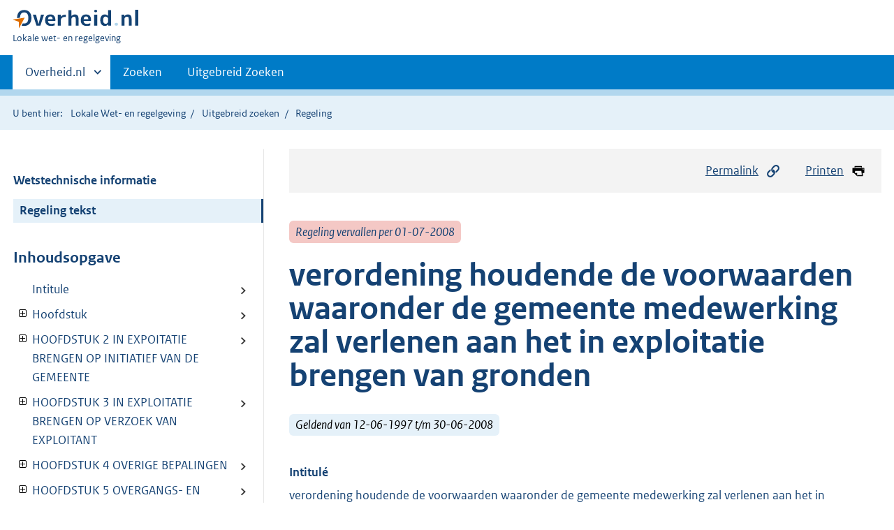

--- FILE ---
content_type: text/html;charset=utf-8
request_url: https://lokaleregelgeving.overheid.nl/CVDR61937
body_size: 14118
content:
<!DOCTYPE HTML>
<html lang="nl">
   <head>
      <meta name="google-site-verification" content="ZwCymQU7dIBff9xaO68Ru8RXxJkE8uTM3tzRKLiDz4Y">
      <meta name="google-site-verification" content="Rno7Qhrz5aprfIEGOfFjMeIBYPOk8KyrfPBKExNMCLA">
      <meta name="google-site-verification" content="Wp-HgLO7ykWccI5p-xpXq1s_C8YHT0OnSasWHMRSiXc">
      <title>verordening houdende de voorwaarden waaronder de gemeente medewerking zal verlenen aan het in exploitatie brengen van gronden | Lokale wet- en regelgeving</title>
      <script>document.documentElement.className = 'has-js';</script>
      
      <meta charset="utf-8">
      <meta http-equiv="X-UA-Compatible" content="IE=edge">
      <meta name="viewport" content="width=device-width,initial-scale=1">
      <meta name="DCTERMS.identifier" scheme="XSD.anyURI" content="CVDR61937">
      <meta name="DCTERMS.creator" scheme="OVERHEID.Gemeente" content="West Maas en Waal">
      <meta name="DCTERMS.title" content="verordening houdende de voorwaarden waaronder de gemeente medewerking zal verlenen aan het in exploitatie brengen van gronden">
      <meta name="DCTERMS.alternative" content="Exploitatieverordening gemeente West Maas en Waal 1997">
      <meta name="DCTERMS.modified" scheme="XSD.date" content="1997-06-12">
      <meta name="DCTERMS.type" scheme="OVERHEID.informatietype" content="regeling">
      <meta name="DCTERMS.language" scheme="XSD.language" content="nl-NL">
      <link rel="stylesheet" title="default" href="/cb-common/2.0.0/css/main.css?v115">
      <link rel="stylesheet" href="/cb-common/2.0.0/css/print.css?v115">
      <link rel="stylesheet" href="/cb-common/2.0.0/css/common.css?v115">
      <link rel="shortcut icon" href="/cb-common/misc/favicon.ico?v115" type="image/vnd.microsoft.icon">
      <link rel="stylesheet" href="/css/cvdr.css?v115">
   </head>
   <body class="preview"><!--Start Piwik PRO Tag Manager code--><script type="text/javascript">
    (function(window, document, dataLayerName, id) {
    window[dataLayerName]=window[dataLayerName]||[],window[dataLayerName].push({start:(new Date).getTime(),event:"stg.start"});var scripts=document.getElementsByTagName('script')[0],tags=document.createElement('script');
    function stgCreateCookie(a,b,c){var d="";if(c){var e=new Date;e.setTime(e.getTime()+24*c*60*60*1e3),d="; expires="+e.toUTCString()}document.cookie=a+"="+b+d+"; path=/"}
    var isStgDebug=(window.location.href.match("stg_debug")||document.cookie.match("stg_debug"))&&!window.location.href.match("stg_disable_debug");stgCreateCookie("stg_debug",isStgDebug?1:"",isStgDebug?14:-1);
    var qP=[];dataLayerName!=="dataLayer"&&qP.push("data_layer_name="+dataLayerName),isStgDebug&&qP.push("stg_debug");var qPString=qP.length>0?("?"+qP.join("&")):"";
    tags.async=!0,tags.src="https://koop.piwik.pro/containers/"+id+".js"+qPString,scripts.parentNode.insertBefore(tags,scripts);
    !function(a,n,i){a[n]=a[n]||{};for(var c=0;c<i.length;c++)!function(i){a[n][i]=a[n][i]||{},a[n][i].api=a[n][i].api||function(){var a=[].slice.call(arguments,0);"string"==typeof a[0]&&window[dataLayerName].push({event:n+"."+i+":"+a[0],parameters:[].slice.call(arguments,1)})}}(i[c])}(window,"ppms",["tm","cm"]);
    })(window, document, 'dataLayer', '074a5050-2272-4f8a-8a07-a14db33f270b');
  </script>
      <!--End Piwik PRO Tag Manager code--><!--Geen informatiemelding.--><div class="skiplinks container"><a href="#content">Direct naar content</a><a href="#search">Direct zoeken</a></div>
      <header class="header">
         <div class="header__start">
            <div class="container"><button type="button" class="hidden-desktop button button--icon-hamburger" data-handler="toggle-nav" aria-controls="nav" aria-expanded="false">Menu</button><div class="logo "><a href="https://www.overheid.nl"><img src="/cb-common/2.0.0/images/logo.svg" alt="Logo Overheid.nl, ga naar de startpagina"></a><p class="logo__you-are-here"><span class="visually-hidden">U bent hier:</span><span>Lokale wet- en regelgeving</span></p>
               </div>
            </div>
         </div>
         <nav class="header__nav header__nav--closed" id="nav">
            <h2 class="visually-hidden">Primaire navigatie</h2>
            <div class="container">
               <ul class="header__primary-nav list list--unstyled">
                  <li class="hidden-mobile"><a href="#other-sites" data-handler="toggle-other-sites" data-decorator="init-toggle-other-sites" aria-controls="other-sites" aria-expanded="false"><span class="visually-hidden">Andere sites binnen </span>Overheid.nl
                        </a></li>
                  <li><a href="/zoeken" class="">Zoeken</a></li>
                  <li><a href="/ZoekUitgebreid?datumop=24-1-2026" class="">Uitgebreid Zoeken</a></li>
               </ul><a href="#other-sites" class="hidden-desktop" data-handler="toggle-other-sites" data-decorator="init-toggle-other-sites" aria-controls="other-sites" aria-expanded="false"><span class="visually-hidden">Andere sites binnen </span>Overheid.nl
                  </a></div>
         </nav>
      </header>
      <div class="header__more header__more--closed" id="other-sites" aria-hidden="true">
         <div class="container columns">
            <div>
               <h2>Berichten over uw Buurt</h2>
               <p>Zoals vergunningen, bouwplannen en lokale regelgeving</p>
               <ul class="list list--linked">
                  <li><a href="https://www.overheid.nl/berichten-over-uw-buurt/rondom-uw-woonadres">Rondom uw woonadres</a></li>
                  <li><a href="https://www.overheid.nl/berichten-over-uw-buurt">Rondom een zelfgekozen adres</a></li>
               </ul>
            </div>
            <div>
               <h2>Dienstverlening</h2>
               <p>Zoals belastingen, uitkeringen en subsidies.</p>
               <ul class="list list--linked">
                  <li><a href="https://www.overheid.nl/dienstverlening">Naar dienstverlening</a></li>
               </ul>
            </div>
            <div>
               <h2>Beleid &amp; regelgeving</h2>
               <p>Officiële publicaties van de overheid.</p>
               <ul class="list list--linked">
                  <li><a href="https://www.overheid.nl/beleid-en-regelgeving">Naar beleid &amp; regelgeving</a></li>
               </ul>
            </div>
            <div>
               <h2>Contactgegevens overheden</h2>
               <p>Adressen en contactpersonen van overheidsorganisaties.</p>
               <ul class="list list--linked">
                  <li><a href="https://organisaties.overheid.nl">Naar overheidsorganisaties</a></li>
               </ul>
            </div>
         </div>
      </div>
      <div class="row row--page-opener">
         <div class="container">
            <div class="breadcrumb">
               <p>U bent hier:</p>
               <ol>
                  <li><a href="/">Lokale Wet- en regelgeving</a></li>
                  <li><a href="/ZoekUitgebreid">Uitgebreid zoeken</a></li>
                  <li>Regeling</li>
               </ol>
            </div>
         </div>
      </div>
      <div class="container columns columns--sticky-sidebar row" data-decorator="init-scroll-chapter">
         <div class="columns--sticky-sidebar__sidebar" data-decorator="stick-sidebar add-mobile-foldability" id="toggleable-1" data-config="{&#34;scrollContentElement&#34;:&#34;.js-scrollContentElement&#34;}">
            <div>
               <div class="scrollContentReceiver"></div>
               <ul class="nav-sub">
                  <li class="nav-sub__item"><a href="?&amp;show-wti=true" class="nav-sub__link">Wetstechnische informatie</a></li>
                  <li class="nav-sub__item is-active"><a href="?" class="nav-sub__link is-active">Regeling tekst</a></li>
               </ul>
               <h2>Inhoudsopgave</h2>
               <ul class="treeview treeview--foldable" id="treeview-">
                  <li><a href="#intitule">Intitule</a></li>
                  <li><a href="#hoofdstuk_n1" data-decorator="add-foldability">Hoofdstuk</a><ul data-name="hoofdstuk" hidden>
                        <li><a href="#hoofdstuk_n1_artikel_1">Artikel 1 Algemene begripsbepalingen</a></li>
                        <li><a href="#hoofdstuk_n1_artikel_2">Artikel 2 Kosten van exploitatie</a></li>
                     </ul>
                  </li>
                  <li><a href="#hoofdstuk_2" data-decorator="add-foldability">HOOFDSTUK 2 IN EXPOITATIE BRENGEN OP INITIATIEF VAN DE GEMEENTE</a><ul data-name="hoofdstuk" hidden>
                        <li><a href="#hoofdstuk_2_artikel_3">Artikel 3 Vaststelling aangevuld bekostigingsbesluit</a></li>
                        <li><a href="#hoofdstuk_2_artikel_4">Artikel 4 Wijze van toerekening naar mate van profijt.</a></li>
                        <li><a href="#hoofdstuk_2_artikel_5">Artikel 5 Vaststelling exploitatiebijdrage</a></li>
                        <li><a href="#hoofdstuk_2_artikel_6">Artikel 6 Inhoud exploitatie-overeenkomst</a></li>
                     </ul>
                  </li>
                  <li><a href="#hoofdstuk_3" data-decorator="add-foldability">HOOFDSTUK 3 IN EXPLOITATIE BRENGEN OP VERZOEK VAN EXPLOITANT</a><ul data-name="hoofdstuk" hidden>
                        <li><a href="#hoofdstuk_3_artikel_7">Artikel 7 Indiening aanvraag voor medewerking</a></li>
                        <li><a href="#hoofdstuk_3_artikel_8">Artikel 8 aanhouding verzoek</a></li>
                     </ul>
                  </li>
                  <li><a href="#hoofdstuk_4" data-decorator="add-foldability">HOOFDSTUK 4 OVERIGE BEPALINGEN</a><ul data-name="hoofdstuk" hidden>
                        <li><a href="#hoofdstuk_4_artikel_9">Artikel 9 Weigeringsgronden voor een exploitatie-overeenkomst</a></li>
                        <li><a href="#hoofdstuk_4_artikel_10">Artikel 10 Relatie baatbelasting</a></li>
                        <li><a href="#hoofdstuk_4_artikel_11">Artikel 11 Uitzonderingsbepalingen</a></li>
                     </ul>
                  </li>
                  <li><a href="#hoofdstuk_5" data-decorator="add-foldability">HOOFDSTUK 5 OVERGANGS- EN SLOTBEPALINGEN</a><ul data-name="hoofdstuk" hidden>
                        <li><a href="#hoofdstuk_5_artikel_12">Artikel 12 Overgangsbepalingen</a></li>
                        <li><a href="#hoofdstuk_5_artikel_13">Artikel 13 Inwerkingtreding</a></li>
                        <li><a href="#hoofdstuk_5_artikel_14">Artikel 14 Citeertitel</a></li>
                     </ul>
                  </li>
               </ul>
            </div>
         </div>
         <div role="main" id="content">
            <ul class="pageactions">
               <li><a href="#" data-decorator="init-modal" data-handler="open-modal" data-modal="modal-1"><img src="/cb-common/2.0.0/images/icon-permalink.svg" alt="" role="presentation">Permalink</a></li>
               <li><a href="" data-decorator="init-printtrigger"><img src="/cb-common/2.0.0/images/icon-print.svg" alt="" role="presentation">Printen</a></li>
            </ul>
            <div id="modal-1" class="modal modal--off-screen" hidden role="alert" tabindex="0">
               <div class="modal__inner">
                  <div class="modal__content">
                     <h2>Permanente link</h2>
                     <h3>Naar de actuele versie van de regeling</h3>
                     <div class="row">
                        <div class="copydata " data-decorator="init-copydata" data-config="{       &#34;triggerLabel&#34;: &#34;Kopieer link&#34;,       &#34;triggerCopiedlabel&#34;: &#34;&#34;,       &#34;triggerClass&#34;: &#34;copydata__trigger&#34;       }">
                           <p class="copydata__datafield js-copydata__datafield">http://lokaleregelgeving.overheid.nl/CVDR61937</p>
                        </div>
                     </div>
                     <h3>Naar de door u bekeken versie</h3>
                     <div class="row">
                        <div class="copydata " data-decorator="init-copydata" data-config="{       &#34;triggerLabel&#34;: &#34;Kopieer link&#34;,       &#34;triggerCopiedlabel&#34;: &#34;&#34;,       &#34;triggerClass&#34;: &#34;copydata__trigger&#34;       }">
                           <p class="copydata__datafield js-copydata__datafield">http://lokaleregelgeving.overheid.nl/CVDR61937/1</p>
                        </div>
                     </div>
                  </div><button type="button" data-handler="close-modal" class="modal__close"><span class="visually-hidden">sluiten</span></button></div>
            </div>
            <div id="PaginaContainer">
               <div class="inhoud">
                  <div id="inhoud">
                     <div id="cvdr_meta">
                        <div class="js-scrollContentElement">
                           <p><span class="label label--danger label--lg"><i>Regeling vervallen per 01-07-2008</i></span></p>
                           <h1 class="h1">verordening houdende de voorwaarden waaronder de gemeente medewerking zal verlenen
                              aan het in exploitatie brengen van gronden</h1>
                           <p><span class="label label--info label--lg"><i>Geldend van 12-06-1997 t/m 30-06-2008</i></span></p>
                        </div>
                        <section xmlns="http://www.w3.org/1999/xhtml" xmlns:cl="https://koop.overheid.nl/namespaces/component-library" xmlns:local="urn:local" xmlns:utils="https://koop.overheid.nl/namespaces/utils" class="section-chapter js-scrollSection" id="intitule">
                           <h4 class="Intitulé">Intitulé</h4>verordening houdende de voorwaarden waaronder de gemeente medewerking zal verlenen
                           aan het in exploitatie brengen van gronden</section>
                        <div xmlns="http://www.w3.org/1999/xhtml" xmlns:cl="https://koop.overheid.nl/namespaces/component-library" xmlns:local="urn:local" xmlns:utils="https://koop.overheid.nl/namespaces/utils" class="regeling"><!--TCID regeling-->
                           <div class="aanhef"><!--TCID aanhef-->
                              <p></p>
                           </div>
                           <div class="regeling-tekst"><!--TCID regeling-tekst-->
                              <section class="section-chapter js-scrollSection" id="hoofdstuk_n1"><!--TCID hoofdstuk-->
                                 <h2 class="docHoofdstuk">  </h2>
                                 <section class="section-chapter js-scrollSection" id="hoofdstuk_n1_artikel_1">
                                    <h3 class="docArtikel">Artikel 1 Algemene begripsbepalingen</h3>
                                    <p> In deze verordening wordt verstaan onder . </p>
                                    <ul class="list-custom list-custom--size-xs ">
                                       <li class="list-custom__item"><span class="list-custom__itembullet"><!--ins-->a) </span><p><!--cc cursief--><em class="cur">medewerking aan het in exploitatie brengen van gronden:
                                                </em>het door of met medewerking van de gemeente treffen
                                             van voorzieningen van openbaar nut, waardoor de in het
                                             exploitatiegebied gelegen onroerende zaken gebaat worden; </p>
                                       </li>
                                       <li class="list-custom__item"><span class="list-custom__itembullet"><!--ins-->b) </span><p><!--cc cursief--><em class="cur">exploitatiegebied: </em>een als zodanig door de
                                             gemeenteraad aangewezen gebied, dat gebaat is door de aanleg van
                                             voorzieningen van openbaar nut; </p>
                                       </li>
                                       <li class="list-custom__item"><span class="list-custom__itembullet"><!--ins-->c) </span><p><!--cc cursief--><em class="cur">exploitant: </em>de genothebbende krachtens
                                             eigendom, bezit of beperkt recht van een in het
                                             exploitatiegebied gelegen onroerende zaak welke door het treffen
                                             van voorzieningen van openbaar nut gebaat is;</p>
                                       </li>
                                       <li class="list-custom__item"><span class="list-custom__itembullet"><!--ins-->d) </span><p><!--cc cursief--><em class="cur">exploitatie-overeenkomst: </em>de overeenkomst,
                                             onder welke naam dan ook gesloten, waarin de gemeente met een
                                             exploitant de voorwaarden overeenkomt waaronder de gemeente
                                             voorzieningen van openbaar nut zal treffen of daaraan
                                             medewerking zal verlenen; </p>
                                       </li>
                                       <li class="list-custom__item"><span class="list-custom__itembullet"><!--ins-->e) </span><p><!--cc cursief--><em class="cur">aangevuld bekostigingsbesluit: </em>het besluit
                                             van de gemeenteraad waarin niet alleen overeenkomstig artikel
                                             222 Gemeentewet wordt besloten in welke mate de aan. de
                                             voorzieningen verbonden lasten zullen kunnen worden verhaald op
                                             een daarbij aangeduid gebied; maar waarin ook een omschrijving
                                             van de voorzieningen van openbaar nut en een begroting van
                                             kosten en opbrengsten is opgenomen; </p>
                                       </li>
                                       <li class="list-custom__item"><span class="list-custom__itembullet"><!--ins-->f) </span><p><!--cc cursief--><em class="cur">voorzieningen van openbaar nut, waardoor de in het
                                                exploitatiegebied gelegen onroerende zaken gebaat worden:
                                                </em>onder meer: 1) riolering, met inbegrip van
                                             bijbehorende werken; 2) wegen, parkeergelegenheden, pleinen,
                                             trottoirs, voet- en rijwielpaden, straatmeubilair, waterpartijen, watergangen, bruggen,
                                             tunnels en andere
                                             rechtstreeks met de aanleg en  inrichting van deze voorzieningen en kunstwerken verband
                                             houdende werken; 3) plantsoenen en andere groenvoorzieningen,
                                             waaronder begrepen de aanleg en inrichting van openbare
                                             speelplaatsen en speelweiden alsmede de sierende elementen  welke rechtstreeks voortvloeien
                                             uit een juiste uitvoering van
                                             een verzorgd bestemmingsplan; 4) openbare verlichtingen
                                             brandkranen met de nodige aansluitingen; 5) waterhuishoudkundige
                                             voorzieningen, met begrip van drainagevoorzieningen;
                                             </p>
                                       </li>
                                       <li class="list-custom__item"><span class="list-custom__itembullet"><!--ins-->g) </span><p><!--cc cursief--><em class="cur">afstand van gronden aan de gemeente:
                                                </em>eigendomsoverdracht van gronden aan de gemeente. </p>
                                       </li>
                                    </ul>
                                 </section>
                                 <section class="section-chapter js-scrollSection" id="hoofdstuk_n1_artikel_2">
                                    <h3 class="docArtikel">Artikel 2 Kosten van exploitatie</h3>
                                    <p> Voor de berekening ten behoeve van de begroting van kosten en ten
                                       behoeve van de vaststelling van exploitatiebijdragen, wordt onder de
                                       kosten, verband houdende met het verlenen van medewerking aan het in
                                       exploitatie brengen van grond begrepen:</p>
                                    <ul class="list-custom list-custom--size-xs ">
                                       <li class="list-custom__item"><span class="list-custom__itembullet"><!--ins-->1) </span><p>De inbrengwaarde van alle
                                             binnen het exploitatiegebied gelegen gronden, zijnde:</p>
                                          <ul class="list-custom list-custom--size-xs ">
                                             <li class="list-custom__item"><span class="list-custom__itembullet"><!--ins-->a) </span><p>de waarde van de grond;</p>
                                             </li>
                                             <li class="list-custom__item"><span class="list-custom__itembullet"><!--ins-->b) </span><p>de waarde van de opstallen die voor de verwezenlijking van
                                                   de bestemming niet gehandhaafd kunnen worden;</p>
                                             </li>
                                             <li class="list-custom__item"><span class="list-custom__itembullet"><!--ins-->c) </span><p>de kosten van het vrij maken van de gronden van opstallen;</p>
                                             </li>
                                             <li class="list-custom__item"><span class="list-custom__itembullet"><!--ins-->d) </span><p>de kosten van vrij maken van de
                                                   grond van zich in de grond bevindende resten, zoals funderingen,
                                                   leidingen en kabels, en van persoonlijke rechten en lasten, eigendom,
                                                   bezit of beperkt recht, zake- lijke lasten, alsmede de kosten van
                                                   schadevergoedingen.</p>
                                             </li>
                                          </ul>
                                       </li>
                                       <li class="list-custom__item"><span class="list-custom__itembullet"><!--ins-->2) </span><p>De kosten van aanleg binnen een exploitatiegebied
                                             door de gemeente van de onder artikel 1, onder f omschreven voorzieningen van openbaar
                                             nut.</p>
                                       </li>
                                       <li class="list-custom__item"><span class="list-custom__itembullet"><!--ins-->3) </span><p> De kosten van
                                             aanleg van voorzieningen van openbaar nut buiten het exploitatiegebied
                                             voor zover de binnen het exploitatiegebied liggende onroerende zaken door
                                             deze voorzieningen direct dan wel indirect gebaat zijn.</p>
                                       </li>
                                       <li class="list-custom__item"><span class="list-custom__itembullet"><!--ins-->4) </span><p>De kosten van:</p>
                                          <ul class="list-custom list-custom--size-xs ">
                                             <li class="list-custom__item"><span class="list-custom__itembullet"><!--ins-->a) </span><p>het dempen
                                                   van sloten en het verrichten van grondwerken ten behoeve van
                                                   voorzieningen van openbaar nut met, inbegrip van het egaliseren, ophogen
                                                   en afgraven;</p>
                                             </li>
                                             <li class="list-custom__item"><span class="list-custom__itembullet"><!--ins-->b) </span><p>het verrichten van bodemonderzoek en -sanering, voor
                                                   zover het de ondergrond van voorzienin- gen van openbaar nut betreft en
                                                   voor zover verhaal bij derden van de daarmee verband houdende kosten niet in de rede
                                                   ligt;</p>
                                             </li>
                                             <li class="list-custom__item"><span class="list-custom__itembullet"><!--ins-->c) </span><p>in verband met de milieuwetgeving of
                                                   milieutechnisch noodzakelijke maatregelen en voorzienin-gen ter uitvoering van een
                                                   bestemmingsplan;</p>
                                             </li>
                                             <li class="list-custom__item"><span class="list-custom__itembullet"><!--ins-->d) </span><p>de verwerving van de
                                                   ondergrond van voorzieningen van openbaar nut buiten het exploitatiege
                                                   bied;</p>
                                             </li>
                                             <li class="list-custom__item"><span class="list-custom__itembullet"><!--ins-->e) </span><p>het slopen van opstallen op de ondergrond van voorzieningen van
                                                   openbaar nut buiten het exploi- tatiegebied;</p>
                                             </li>
                                             <li class="list-custom__item"><span class="list-custom__itembullet"><!--ins-->f) </span><p>alle overige
                                                   werkzaamheden die noodzakelijk zijn voor het verlenen van medewerking
                                                   aan het in exploitatie brengen van gronden, in ieder geval:</p>
                                                <ul class="list-custom list-custom--size-xs ">
                                                   <li class="list-custom__item"><span class="list-custom__itembullet"><!--ins-->1) </span><p>de kosten
                                                         van planontwikkeling, planvoorbereiding en planbeheer en plantoezicht.
                                                         Onder deze kosten wordt ten minste verstaan: de kosten verband houdende
                                                         met het opstel- len van structuurplannen en bestemmingsplannen, het
                                                         opstellen van planmatige uitwerkin- gen of wijzigingen, het vervaardigen
                                                         van besluiten tot het verlenen van vrijstelling van een bestemmingsplan
                                                         alsmede van overige planologische maatregelen voor zover deze nodig zijn
                                                         voor het in exploitatie brengen van gronden binnen het
                                                         exploitatiegebied;</p>
                                                   </li>
                                                   <li class="list-custom__item"><span class="list-custom__itembullet"><!--ins-->2) </span><p>de kosten verband houdende met onderzoeken,
                                                         voorbereiding en toezicht ten behoeve van de voorzieningen van openbaar
                                                         nut voor zover deze verband houden met het in exploitatie brengen van
                                                         gronden binnen het exploitatiegebied;</p>
                                                   </li>
                                                   <li class="list-custom__item"><span class="list-custom__itembullet"><!--ins-->3) </span><p>de kosten van het gemeentelijk
                                                         apparaat, voor zover die rechtstreeks aan het in exploitatie brengen van
                                                         grond kunnen worden toegerekend; </p>
                                                   </li>
                                                   <li class="list-custom__item"><span class="list-custom__itembullet"><!--ins-->4) </span><p>de rente van geïnvesteerde kapitalen en overige lasten, verminderd
                                                         met rente-opbrengsten;</p>
                                                   </li>
                                                   <li class="list-custom__item"><span class="list-custom__itembullet"><!--ins-->5) </span><p>de kosten van tijdelijk beheer van de
                                                         ondergrond van openbare voorzieningen van openbaar nut, zijnde de kosten
                                                         die ten gevolge van een noodzakelijk actief verwervingsbeleid worden
                                                         gemaakt en niet dan wel niet geheel door middel van tijdelijke verhuur
                                                         worden gedekt;</p>
                                                   </li>
                                                   <li class="list-custom__item"><span class="list-custom__itembullet"><!--ins-->6) </span><p>overige kosten die in beginsel ten laste van de
                                                         grondexploitatie behoren te worden gebracht. </p>
                                                   </li>
                                                </ul>
                                             </li>
                                          </ul>
                                       </li>
                                    </ul>
                                 </section>
                              </section>
                              <section class="section-chapter js-scrollSection" id="hoofdstuk_2"><!--TCID hoofdstuk-->
                                 <h2 class="docHoofdstuk">HOOFDSTUK 2 IN EXPOITATIE BRENGEN OP INITIATIEF VAN DE GEMEENTE</h2>
                                 <section class="section-chapter js-scrollSection" id="hoofdstuk_2_artikel_3">
                                    <h3 class="docArtikel">Artikel 3 Vaststelling aangevuld bekostigingsbesluit</h3>
                                    <p>1) Voordat op initiatief van de gemeente met het treffen van
                                       voorzieningen van openbaar nut in een exploitatiegebied wordt aangevangen, wordt door
                                       de gemeenteraad een
                                       aangevuld bekostigingsbesluit voor dat exploitatiegebied vastgesteld en
                                       bekendgemaakt op de wijze zoals bedoeld in artikel 139 Gemeentewet. 2) Het aangevulde
                                       bekostigingsbesluit bevat in ieder geval de volgende onderdelen: a)
                                       aanduiding van het exploitatiegebied en aanwijzing van de daarin gelegen
                                       onroerende zaken die gebaat zijn door de aanleg van voorzieningen van
                                       openbaar nut; b) aanduiding van de mate waarin de kosten, verband
                                       houdende met hei verlenen van medewerking aan het in exploitatie brengen
                                       van gronden, op de genothebbenden van de in het vorige lid bedoelde
                                       onroerende zaken kunnen worden verhaald; c) omschrijving van de van
                                       gemeentewege uit te voeren voorzieningen van openbaar nut en daarmee
                                       verband houdende werkzaamheden; d) een aankondiging dat betrokken
                                       eigenaren binnen een genoemde termijn een aanbod voor een ex- ploitatie-overeenkomst
                                       zullen kunnen ontvangen; e) de bepaling dat, in
                                       ieder geval met een exploitant niet tot overeenstemming kan worden
                                       gekomen over een exploitatie-overeenkomst, kostenverbaal zal kunnen
                                       plaatsvinden door middel van heffing van baatbelasting; f) een begroting
                                       van de ten laste van de onroerende zaken in het exploitatiegebied
                                       komende kosten, verband houdende met het verlenen van medewerking aan
                                       het in exploitatie brengen van grond, en van de ten gunste van het in
                                       exploitatie nemen van gronden komende opbrengsten. De opbrengsten
                                       bestaan uit: 1) Subsidies; 2) Verkoop van gronden; 3) Bijdragen in de
                                       kosten van aanleg van voorzieningen van openbaar nut, hetzij via
                                       overeenkomst hetzij via baatbelasting; 4) Overige bijdragen. Van deze
                                       begroting maakt eveneens deel uit de wijze van toerekening van de totale
                                       kosten en op- brengsten aan de onroerende zaken in het exploitatiegebied, zoveel
                                       mogelijk naar de mate van het profijt dat de onroerende zaken hebben van
                                       het samenhangend geheel van voorzieningen van openbaar nut. 3) In het
                                       aangevuld bekostigingsbesluit kan worden bepaald dat de begroting als
                                       bedoeld in het tweede lid onder f later door de gemeenteraad wordt vastgesteld. De
                                       begroting
                                       kan door de gemeenteraad periodiek worden herzien. Deze begroting wordt bekendgemaakt
                                       op de
                                       wijze als bedoeld in artikel 139 Gemeentewet. 4) Voor de berekening van de in het
                                       tweede lid onder f
                                       bedoelde kosten wordt er van uitgegaan dat het exploitatiegebied in zijn geheel door
                                       de gemeente in exploitatie zal
                                       worden gebracht. </p>
                                 </section>
                                 <section class="section-chapter js-scrollSection" id="hoofdstuk_2_artikel_4">
                                    <h3 class="docArtikel">Artikel 4 Wijze van toerekening naar mate van profijt.</h3>
                                    <p> 1) Voor de toerekening van het profijt wordt als rekeneenheid gebruikt
                                       het gemiddelde bedrag van de ten nutte van het exploitatiegebied gemaakte of te maken
                                       kosten per m2
                                       grondoppervlakte. 2) Onder de grondoppervlakte wordt verstaan de
                                       kadastrale oppervlakte van de onroerende zaken, waar mogelijk ingedeeld naar de in
                                       een bestemmingsplan opgenomen
                                       projecteerde kavels (bouw) grond, vermenigvuldigd met factoren voor ligging en bestemming
                                       en
                                       objectieve gebruiksmogelijkheid, waarin het profijt van de van gemeentewege getroffen
                                       voorzieningen van
                                       openbaar nut tot uitdrukking komt. 3) Ingeval de toerekening op basis van m2 grondoppervlakte
                                       geen
                                       geschikte grondslag blijkt te zijn, geschiedt de toerekening op basis van een nader
                                       door de gemeenteraad te
                                       bepalen grondslag welke voorziet in de aanwezige verschillen in profijt. </p>
                                 </section>
                                 <section class="section-chapter js-scrollSection" id="hoofdstuk_2_artikel_5">
                                    <h3 class="docArtikel">Artikel 5 Vaststelling exploitatiebijdrage</h3>
                                    <p>1) De exploitant betaalt als bijdrage in de kosten, verband houdende met
                                       het verlenen van medewerking aan het exploitatie brengen van gronden, het bedrag dat
                                       volgens de in de begroting als bedoeld in artikel 3, tweede lid onder f uitgewerkte
                                       wijze aan zijn
                                       onroerende zaak wordt toegerekend, vermeerderd met de kosten op de afstand van de
                                       gronden
                                       bestemd voor de aanleg en/of aanpassing van voorzieningen van openbaar nut vallende
                                       en de
                                       kosten van kadastrale uitmeting, en verminderd met de inbrengwaarde van de bij de
                                       exploitant
                                       in eigendom zijnde en voor exploitatie bedoelde gronden en van de gronden welke zijn
                                       bestemd voor
                                       het treffen van voorzieningen van openbaar nut en door exploitant aan de gemeente
                                       worden afgestaan. 2) De waarde van de in het eerste lid bedoelde grond
                                       die door de exploitant is ingebracht, wordt door de gemeente en de exploitant gezamenlijk
                                       door middel van taxatie
                                       vastgesteld. Indien hierover geen overeenstemming kan worden bereikt, wordt deze waarde
                                       vastgesteld door
                                       een commissie van drie deskundigen, van wie één aan te wijzen door de gemeente, één
                                       door de
                                       exploitant en een derde door de beide reeds aangewezen deskundigen of indien zij het
                                       daarover niet
                                       eens kunnen worden, door de ter zake bevoegde kantonrechter. 3) Indien de exploitant
                                       zelf conform
                                       artikel 6, derde lid, onder e voorzieningen van openbaar nut aanlegt, bestaat de exploitatiebijdrage
                                       uit de bijdrage zoals deze op
                                       de grond van het eerste lid van dit artikel wordt bepaald, verminderd met de kosten
                                       van de door de
                                       exploitant uit te voeren werkzaamheden, voor zover deze kosten corresponderen met
                                       de begroting
                                       van kosten zoals bedoeld in artikel 3, tweede lid, onder f. </p>
                                 </section>
                                 <section class="section-chapter js-scrollSection" id="hoofdstuk_2_artikel_6">
                                    <h3 class="docArtikel">Artikel 6 Inhoud exploitatie-overeenkomst</h3>
                                    <p> 1) Het verhaal van kosten verband houdende met het verlenen van
                                       medewerking aan het in exploitatie brengen van gronden vindt plaats met inachtneming
                                       van de voorgaande
                                       artikelen. Van de exploitatie -overeenkomst wordt een akte opgemaakt. Indien de
                                       exploitatie-overeenkomst mede een grondtransactie betreft, is dit een notariële akte.
                                       2) Burgemeester en
                                       wethouders beslissen tot het aangaan van een exploitatie-overeenkomst op initiatief
                                       van de gemeente slechts nadat een aangevuld
                                       bekostigingsbesluit is vastgesteld. 3) De exploitatie-overeenkomst bevat
                                       in ieder geval bepalingen over: a) de aard, omvang en kwaliteit van de
                                       door de gemeente of exploitant aan te leggen voorzieningen van openbaar
                                       nut; b) het tijdvak waarbinnen deze voorzieningen worden uitgevoerd; c)
                                       de ten laste van de exploitant komende bijdrage als bedoeld in artikel
                                       5, eerste lid; d) in voorkomende gevallen de afstand van gronden aan de
                                       gemeente, voor zover die gronden zijn bestemd voor de aanleg of
                                       aanpassing van voorzieningen van openbaar nut, en in deze gevallen het
                                       verrichten van onderzoek naar bodemverontreiniging op kosten van
                                       exploitant; e) (in gevallen waarbij burgemeester en wethouders besluiten
                                       de gehele of gedeeltelijke uitvoering van de door de gemeente aan te
                                       leggen voorzieningen van openbaar nut aan de exploitant op te dragen)
                                       deze opdracht en de waarborging van een tijdige en kwalitatief goede
                                       uitvoering; f) een betalingsregeling; g) (in voorkomende gevallen) van
                                       taakverdeling; h) (in voorkomende gevallen) een regeling voor gewijzigde
                                       omstandigheden, wanprestatie, aanspra-kelijkheid en faillissement. </p>
                                 </section>
                              </section>
                              <section class="section-chapter js-scrollSection" id="hoofdstuk_3"><!--TCID hoofdstuk-->
                                 <h2 class="docHoofdstuk">HOOFDSTUK 3 IN EXPLOITATIE BRENGEN OP VERZOEK VAN EXPLOITANT</h2>
                                 <section class="section-chapter js-scrollSection" id="hoofdstuk_3_artikel_7">
                                    <h3 class="docArtikel">Artikel 7 Indiening aanvraag voor medewerking</h3>
                                    <p> 1) Een belanghebbende kan bij burgmeester en wethouders een aanvraag
                                       indienen voor medewerking aan het in exploitatie brengen van gronden. 2) Burgemeester
                                       en
                                       wethouders verlenen slechts medewerking aan het op aanvraag van
                                       exploitant in exploitatie brengen van gronden krachtens een exploitatie -overeenkomst
                                       als bedoeld in artikel 6, met dien verstande dat artikel 6, tweede lid, in dat geval
                                       niet van
                                       toepassing is. 3) Bij de aanvraag dient in ieder geval te worden
                                       gevoegd: a)een nauwkeurige omschrijving van de in exploitatie te brengen
                                       onroerende zaken; b)gegevens, waaruit blijkt dat de belanghebbenden
                                       genothebbende krachtens eigendom. </p>
                                    <p> bezit:.of beperkt recht van dein exploitatie te brengen onroerende
                                       zaken is of kan worden; </p>
                                    <p> c) gegevens omtrent de door belanghebbende te treffen (bouw)
                                       werkzaamheden. 4) In geval door burgemeester en wethouders een aanvraag
                                       voor een bouwvergunning, eventueel in combinatie met een aanvraag voor vrijstelling,
                                       wordt ontvangen, waarbij
                                       in geval van verlening van de vrij stelling en/of bouwvergunning van gemeentewege
                                       voorzieningen
                                       van openbaar nut moeten worden getroffen, wordt hiervan zo spoedig mogelijk, doch
                                       in ieder
                                       geval voor de beslissing op de aanvraag mededeling gedaan aan de aanvrager. Daarbij
                                       zal een zo
                                       nauwkeurig mogelijke raming van de voor rekening van de exploitant
                                       komende kosten, verband houdende met het in exploitatie brengen van gronden,
                                       worden verstrekt Tevens zal daarbij aan de aanvrager de gelegenheid
                                       worden gegeven tot het indienen van een aanvraag voor medewerking. 5) Burgemeester
                                       en wethouders reageren op de
                                       aanvraag om medewerking, hetzij met een weigering hetzij met de aanbieding van een
                                       concept-overeenkomst, binnen zes
                                       maanden na de dag waarop het verzoek is ontvangen. </p>
                                 </section>
                                 <section class="section-chapter js-scrollSection" id="hoofdstuk_3_artikel_8">
                                    <h3 class="docArtikel">Artikel 8 aanhouding verzoek</h3>
                                    <p> De reactie op een aanvraag kan worden aangehouden: a)in geval de
                                       procedure tot goedkeuring van een van toepassing zijn bestemmingsplan of
                                       een herziening daarvan nog niet is afgerond, tot vier weken na het onherroepelijk
                                       worden van (het desbetreffende deel van) het bestemmingsplan of de herziening daarvan;
                                       b)In geval
                                       voorzienbaar is dat de in artikel 9 genoemde belemmeringen binnen
                                       afzienbare tijd zullen kunnen worden weggenomen, tot vier weken nadat deze belemmeringen
                                       zijn
                                       weggenomen. </p>
                                 </section>
                              </section>
                              <section class="section-chapter js-scrollSection" id="hoofdstuk_4"><!--TCID hoofdstuk-->
                                 <h2 class="docHoofdstuk">HOOFDSTUK 4 OVERIGE BEPALINGEN</h2>
                                 <section class="section-chapter js-scrollSection" id="hoofdstuk_4_artikel_9">
                                    <h3 class="docArtikel">Artikel 9 Weigeringsgronden voor een exploitatie-overeenkomst</h3>
                                    <p> De medewerking aan het in exploitatie brengen van gronden behoeft niet
                                       te worden verleend, indien: a) de in exploitatie te brengen grond niet
                                       is gelegen in een gebied waarvoor een bestemmingsplan geldt; b) de door
                                       de exploitant aangegeven (bouw)werkzaamheden of de daartoe benodigde
                                       voorzieningen van openbaar nut zouden leiden tot strijd met het bestemmingsplan of
                                       de
                                       Woningwet; </p>
                                    <p>c) het treffen van de voorzieningen, hoewel overeenkomstig een
                                       bestemmingsplan, anderszins zou leiden tot strijd met belangen van een doeltreffende
                                       uitbreiding van bebouwing of
                                       herinrichting; </p>
                                    <p>d) het in exploitatie brengen van grond anderszins zou leiden tot ten
                                       laste van de gemeente blijvende kosten van voorzieningen van openbaar nut of bezwaren
                                       ten aanzien van het
                                       doeltreffend voorzien in watervoor-ziening, openbare verlichting, riolering en andere
                                       voorzieningen van
                                       openbaar nut; </p>
                                    <p>e) exploitant geen afstand wil doen van gronden ten behoeve van de
                                       aanleg van voorzieningen van openbaar nut; f) exploitant de ondergrond van voorzieningen
                                       van openbaar nut
                                       niet wil onderzoeken op de aanwezigheid van bodemverontreiniging, dan wel de bodem
                                       niet wil saneren waneer dat
                                       noodzakelijk is. </p>
                                 </section>
                                 <section class="section-chapter js-scrollSection" id="hoofdstuk_4_artikel_10">
                                    <h3 class="docArtikel">Artikel 10 Relatie baatbelasting</h3>
                                    <p> In een gebied waarvoor een aangevuld bekostigingsbesluit is genomen,
                                       zal, indien de exploitant een exploitatie-overeenkomst aangaat, in de
                                       overeenkomst worden bepaald dat, met betrekking tot de uitvoering van de
                                       in deze overeenkomst genoemde voorzieningen van openbaar nut, geen
                                       aanvullend kostenverhaal op basis van baatbelasting ten laste van
                                       desbetreffende onroerende zaak zal plaatsvinden. </p>
                                 </section>
                                 <section class="section-chapter js-scrollSection" id="hoofdstuk_4_artikel_11">
                                    <h3 class="docArtikel">Artikel 11 Uitzonderingsbepalingen</h3>
                                    <p>1) De artikelen 2, eerste lid, 3,5,en 6, eerste en tweede lid, van
                                       deze verordening zijn niet van toepassing voor voorzieningen van openbaar nut van
                                       ondergeschikt belang, zoals een
                                       uitweg op de openbare weg of een aansluiting op het openbare riool. In dergelijke
                                       gevallen besluiten
                                       burgermeester en wethouders onder welke voorwaarden deze voorzieningen van openbaar
                                       nut door of met
                                       medewerking van gemeente zullen worden aangelegd. 2) Het bepaalde in artikel 2, eerste
                                       lid, en artikel
                                       5,eerste en tweede lid, van deze verordening kan buiten toe-passing blijven ten aanzien
                                       van a) een exploitatiegebied dat in de
                                       naaste toekomst niet of niet geheel voor bebouwing in aanmerking komt;
                                       b) de in een exploitatiegebied gelegen gronden die in de naaste toekomst
                                       niet voor bebouwing in aanmerking komen. </p>
                                 </section>
                              </section>
                              <section class="section-chapter js-scrollSection" id="hoofdstuk_5"><!--TCID hoofdstuk-->
                                 <h2 class="docHoofdstuk">HOOFDSTUK 5 OVERGANGS- EN SLOTBEPALINGEN</h2>
                                 <section class="section-chapter js-scrollSection" id="hoofdstuk_5_artikel_12">
                                    <h3 class="docArtikel">Artikel 12 Overgangsbepalingen</h3>
                                    <p>Ingeval voor het moment van inwerkingtreding van deze verordening een
                                       aangevuld bekostigingsbesluit is genomen dan wel een aanvraag als
                                       bedoeld in artikel 7 is ingediend, kan de exploitatie-overeenkomst
                                       worden gebaseerd op de exploitatieverordening 1994 zoals vastgesteld bij
                                       raadsbesluit van 15 september 1994.</p>
                                 </section>
                                 <section class="section-chapter js-scrollSection" id="hoofdstuk_5_artikel_13">
                                    <h3 class="docArtikel">Artikel 13 Inwerkingtreding</h3>
                                    <p> 1) Deze verordening treedt in werking met ingang van de achtste dag na
                                       die van bekendmaking op de wijze als bedoeld in artikel 139 Gemeentewet. De verordening
                                       wordt
                                       bekendgemaakt nadat Gedeputeerde Staten de verordening hebben goedgekeurd. 2) Op hetzelfde
                                       tijdstip vervalt de
                                       “Exploitatieverordening West Maas en Waal”, zoals vastgesteld bij
                                       raads- besluit van 15 september 1994.</p>
                                 </section>
                                 <section class="section-chapter js-scrollSection" id="hoofdstuk_5_artikel_14">
                                    <h3 class="docArtikel">Artikel 14 Citeertitel</h3>
                                    <p>Deze verordening kan worden aangehaald als “Exploitatieverordening
                                       gemeente West Maas en Waal 1997”. </p>
                                    <p></p>
                                 </section>
                              </section>
                           </div>
                        </div>
                     </div>
                     <div id="voetregel"></div>
                  </div>
               </div>
            </div>
            <div class="row row--large"><a name="fout-in-regeling"></a><div class="alert alert--success alert--lg icon--document " role="alert">
                  <h2 class="alert__heading">Ziet u een fout in deze regeling?</h2>
                  <div class="alert__inner">
                     <p>Bent u van mening dat de inhoud niet juist is? Neem dan contact op met de organisatie
                        die de regelgeving heeft gepubliceerd. Deze organisatie is namelijk zelf verantwoordelijk
                        voor de inhoud van de regelgeving. De naam van de organisatie ziet u bovenaan de regelgeving.
                        De contactgegevens van de organisatie kunt u hier opzoeken: <a href="https://organisaties.overheid.nl/">organisaties.overheid.nl</a>.</p>
                     <p>Werkt de website of een link niet goed? Stuur dan een e-mail naar <a href="mailto:regelgeving@overheid.nl">regelgeving@overheid.nl</a></p>
                  </div>
               </div>
            </div>
         </div>
      </div>
      <div class="footer row--footer" role="contentinfo">
         <div class="container columns">
            <div>
               <div>
                  <ul class="list list--linked">
                     <li class="list__item"><a href="https://www.overheid.nl/over-deze-site">Over deze website</a></li>
                     <li class="list__item"><a href="https://www.overheid.nl/contact/reageren-op-wet-en-regelgeving">Contact</a></li>
                     <li class="list__item"><a href="https://www.overheid.nl/english" lang="en">English</a></li>
                     <li class="list__item"><a href="https://www.overheid.nl/help/lokale-wet-en-regelgeving">Help</a></li>
                     <li class="list__item"><a href="https://www.overheid.nl/help/zoeken">Zoeken</a></li>
                  </ul>
               </div>
            </div>
            <div>
               <div>
                  <ul class="list list--linked">
                     <li class="list__item"><a href="https://www.overheid.nl/informatie-hergebruiken">Informatie
                           hergebruiken</a></li>
                     <li class="list__item"><a href="https://www.overheid.nl/privacy-statement">Privacy en cookies</a></li>
                     <li class="list__item"><a href="https://www.overheid.nl/toegankelijkheid">Toegankelijkheid</a></li>
                     <li class="list__item"><a href="https://www.overheid.nl/sitemap">Sitemap</a></li>
                     <li class="list__item"><a href="https://www.ncsc.nl/contact/kwetsbaarheid-melden">Kwetsbaarheid melden</a></li>
                  </ul>
               </div>
            </div>
            <div>
               <div>
                  <ul class="list list--linked">
                     <li class="list__item"><a href="https://data.overheid.nl/">Open data</a></li>
                     <li class="list__item"><a href="https://linkeddata.overheid.nl/">Linked Data Overheid</a></li>
                     <li class="list__item"><a href="https://puc.overheid.nl/">PUC Open Data</a></li>
                  </ul>
               </div>
            </div>
            <div>
               <div>
                  <ul class="list list--linked">
                     <li class="list__item"><a href="https://mijn.overheid.nl">MijnOverheid.nl</a></li>
                     <li class="list__item"><a href="https://www.rijksoverheid.nl">Rijksoverheid.nl</a></li>
                     <li class="list__item"><a href="https://ondernemersplein.nl">Ondernemersplein.nl</a></li>
                     <li class="list__item"><a href="https://www.werkenbijdeoverheid.nl">Werkenbijdeoverheid.nl</a></li>
                  </ul>
               </div>
            </div>
         </div>
      </div><script src="/cb-common/2.0.0/js/main.js?v115"></script><script src="/cb-common/2.0.0/js/sessionStorage.js?v115"></script><script src="/js/cvdr.js?v115"></script></body>
   <!-- v1.15.1 (a292bde0) --></html>

--- FILE ---
content_type: text/javascript
request_url: https://lokaleregelgeving.overheid.nl/cb-common/2.0.0/js/main.js?v115
body_size: 240298
content:
/* Package version: 2.42.2, "@koop/applicatie-cb". */
/*! jQuery v3.7.1 | (c) OpenJS Foundation and other contributors | jquery.org/license */
!function(e,t){"use strict";"object"==typeof module&&"object"==typeof module.exports?module.exports=e.document?t(e,!0):function(e){if(!e.document)throw new Error("jQuery requires a window with a document");return t(e)}:t(e)}("undefined"!=typeof window?window:this,(function(e,t){"use strict";var i=[],s=Object.getPrototypeOf,n=i.slice,o=i.flat?function(e){return i.flat.call(e)}:function(e){return i.concat.apply([],e)},r=i.push,a=i.indexOf,l={},c=l.toString,h=l.hasOwnProperty,u=h.toString,d=u.call(Object),p={},f=function(e){return"function"==typeof e&&"number"!=typeof e.nodeType&&"function"!=typeof e.item},g=function(e){return null!=e&&e===e.window},m=e.document,v={type:!0,src:!0,nonce:!0,noModule:!0};function b(e,t,i){var s,n,o=(i=i||m).createElement("script");if(o.text=e,t)for(s in v)(n=t[s]||t.getAttribute&&t.getAttribute(s))&&o.setAttribute(s,n);i.head.appendChild(o).parentNode.removeChild(o)}function y(e){return null==e?e+"":"object"==typeof e||"function"==typeof e?l[c.call(e)]||"object":typeof e}var _="3.7.1",x=/HTML$/i,w=function(e,t){return new w.fn.init(e,t)};function k(e){var t=!!e&&"length"in e&&e.length,i=y(e);return!f(e)&&!g(e)&&("array"===i||0===t||"number"==typeof t&&0<t&&t-1 in e)}function C(e,t){return e.nodeName&&e.nodeName.toLowerCase()===t.toLowerCase()}w.fn=w.prototype={jquery:_,constructor:w,length:0,toArray:function(){return n.call(this)},get:function(e){return null==e?n.call(this):e<0?this[e+this.length]:this[e]},pushStack:function(e){var t=w.merge(this.constructor(),e);return t.prevObject=this,t},each:function(e){return w.each(this,e)},map:function(e){return this.pushStack(w.map(this,(function(t,i){return e.call(t,i,t)})))},slice:function(){return this.pushStack(n.apply(this,arguments))},first:function(){return this.eq(0)},last:function(){return this.eq(-1)},even:function(){return this.pushStack(w.grep(this,(function(e,t){return(t+1)%2})))},odd:function(){return this.pushStack(w.grep(this,(function(e,t){return t%2})))},eq:function(e){var t=this.length,i=+e+(e<0?t:0);return this.pushStack(0<=i&&i<t?[this[i]]:[])},end:function(){return this.prevObject||this.constructor()},push:r,sort:i.sort,splice:i.splice},w.extend=w.fn.extend=function(){var e,t,i,s,n,o,r=arguments[0]||{},a=1,l=arguments.length,c=!1;for("boolean"==typeof r&&(c=r,r=arguments[a]||{},a++),"object"==typeof r||f(r)||(r={}),a===l&&(r=this,a--);a<l;a++)if(null!=(e=arguments[a]))for(t in e)s=e[t],"__proto__"!==t&&r!==s&&(c&&s&&(w.isPlainObject(s)||(n=Array.isArray(s)))?(i=r[t],o=n&&!Array.isArray(i)?[]:n||w.isPlainObject(i)?i:{},n=!1,r[t]=w.extend(c,o,s)):void 0!==s&&(r[t]=s));return r},w.extend({expando:"jQuery"+(_+Math.random()).replace(/\D/g,""),isReady:!0,error:function(e){throw new Error(e)},noop:function(){},isPlainObject:function(e){var t,i;return!(!e||"[object Object]"!==c.call(e)||(t=s(e))&&("function"!=typeof(i=h.call(t,"constructor")&&t.constructor)||u.call(i)!==d))},isEmptyObject:function(e){var t;for(t in e)return!1;return!0},globalEval:function(e,t,i){b(e,{nonce:t&&t.nonce},i)},each:function(e,t){var i,s=0;if(k(e))for(i=e.length;s<i&&!1!==t.call(e[s],s,e[s]);s++);else for(s in e)if(!1===t.call(e[s],s,e[s]))break;return e},text:function(e){var t,i="",s=0,n=e.nodeType;if(!n)for(;t=e[s++];)i+=w.text(t);return 1===n||11===n?e.textContent:9===n?e.documentElement.textContent:3===n||4===n?e.nodeValue:i},makeArray:function(e,t){var i=t||[];return null!=e&&(k(Object(e))?w.merge(i,"string"==typeof e?[e]:e):r.call(i,e)),i},inArray:function(e,t,i){return null==t?-1:a.call(t,e,i)},isXMLDoc:function(e){var t=e&&e.namespaceURI,i=e&&(e.ownerDocument||e).documentElement;return!x.test(t||i&&i.nodeName||"HTML")},merge:function(e,t){for(var i=+t.length,s=0,n=e.length;s<i;s++)e[n++]=t[s];return e.length=n,e},grep:function(e,t,i){for(var s=[],n=0,o=e.length,r=!i;n<o;n++)!t(e[n],n)!==r&&s.push(e[n]);return s},map:function(e,t,i){var s,n,r=0,a=[];if(k(e))for(s=e.length;r<s;r++)null!=(n=t(e[r],r,i))&&a.push(n);else for(r in e)null!=(n=t(e[r],r,i))&&a.push(n);return o(a)},guid:1,support:p}),"function"==typeof Symbol&&(w.fn[Symbol.iterator]=i[Symbol.iterator]),w.each("Boolean Number String Function Array Date RegExp Object Error Symbol".split(" "),(function(e,t){l["[object "+t+"]"]=t.toLowerCase()}));var S=i.pop,A=i.sort,T=i.splice,D="[\\x20\\t\\r\\n\\f]",E=new RegExp("^"+D+"+|((?:^|[^\\\\])(?:\\\\.)*)"+D+"+$","g");w.contains=function(e,t){var i=t&&t.parentNode;return e===i||!(!i||1!==i.nodeType||!(e.contains?e.contains(i):e.compareDocumentPosition&&16&e.compareDocumentPosition(i)))};var M=/([\0-\x1f\x7f]|^-?\d)|^-$|[^\x80-\uFFFF\w-]/g;function L(e,t){return t?"\0"===e?"�":e.slice(0,-1)+"\\"+e.charCodeAt(e.length-1).toString(16)+" ":"\\"+e}w.escapeSelector=function(e){return(e+"").replace(M,L)};var I=m,P=r;!function(){var t,s,o,r,l,c,u,d,f,g,m=P,v=w.expando,b=0,y=0,_=ee(),x=ee(),k=ee(),M=ee(),L=function(e,t){return e===t&&(l=!0),0},O="checked|selected|async|autofocus|autoplay|controls|defer|disabled|hidden|ismap|loop|multiple|open|readonly|required|scoped",H="(?:\\\\[\\da-fA-F]{1,6}"+D+"?|\\\\[^\\r\\n\\f]|[\\w-]|[^\0-\\x7f])+",N="\\["+D+"*("+H+")(?:"+D+"*([*^$|!~]?=)"+D+"*(?:'((?:\\\\.|[^\\\\'])*)'|\"((?:\\\\.|[^\\\\\"])*)\"|("+H+"))|)"+D+"*\\]",F=":("+H+")(?:\\((('((?:\\\\.|[^\\\\'])*)'|\"((?:\\\\.|[^\\\\\"])*)\")|((?:\\\\.|[^\\\\()[\\]]|"+N+")*)|.*)\\)|)",R=new RegExp(D+"+","g"),q=new RegExp("^"+D+"*,"+D+"*"),$=new RegExp("^"+D+"*([>+~]|"+D+")"+D+"*"),j=new RegExp(D+"|>"),B=new RegExp(F),z=new RegExp("^"+H+"$"),W={ID:new RegExp("^#("+H+")"),CLASS:new RegExp("^\\.("+H+")"),TAG:new RegExp("^("+H+"|[*])"),ATTR:new RegExp("^"+N),PSEUDO:new RegExp("^"+F),CHILD:new RegExp("^:(only|first|last|nth|nth-last)-(child|of-type)(?:\\("+D+"*(even|odd|(([+-]|)(\\d*)n|)"+D+"*(?:([+-]|)"+D+"*(\\d+)|))"+D+"*\\)|)","i"),bool:new RegExp("^(?:"+O+")$","i"),needsContext:new RegExp("^"+D+"*[>+~]|:(even|odd|eq|gt|lt|nth|first|last)(?:\\("+D+"*((?:-\\d)?\\d*)"+D+"*\\)|)(?=[^-]|$)","i")},Y=/^(?:input|select|textarea|button)$/i,V=/^h\d$/i,U=/^(?:#([\w-]+)|(\w+)|\.([\w-]+))$/,G=/[+~]/,K=new RegExp("\\\\[\\da-fA-F]{1,6}"+D+"?|\\\\([^\\r\\n\\f])","g"),X=function(e,t){var i="0x"+e.slice(1)-65536;return t||(i<0?String.fromCharCode(i+65536):String.fromCharCode(i>>10|55296,1023&i|56320))},J=function(){le()},Z=de((function(e){return!0===e.disabled&&C(e,"fieldset")}),{dir:"parentNode",next:"legend"});try{m.apply(i=n.call(I.childNodes),I.childNodes),i[I.childNodes.length].nodeType}catch(t){m={apply:function(e,t){P.apply(e,n.call(t))},call:function(e){P.apply(e,n.call(arguments,1))}}}function Q(e,t,i,s){var n,o,r,a,l,h,u,g=t&&t.ownerDocument,b=t?t.nodeType:9;if(i=i||[],"string"!=typeof e||!e||1!==b&&9!==b&&11!==b)return i;if(!s&&(le(t),t=t||c,d)){if(11!==b&&(l=U.exec(e)))if(n=l[1]){if(9===b){if(!(r=t.getElementById(n)))return i;if(r.id===n)return m.call(i,r),i}else if(g&&(r=g.getElementById(n))&&Q.contains(t,r)&&r.id===n)return m.call(i,r),i}else{if(l[2])return m.apply(i,t.getElementsByTagName(e)),i;if((n=l[3])&&t.getElementsByClassName)return m.apply(i,t.getElementsByClassName(n)),i}if(!(M[e+" "]||f&&f.test(e))){if(u=e,g=t,1===b&&(j.test(e)||$.test(e))){for((g=G.test(e)&&ae(t.parentNode)||t)==t&&p.scope||((a=t.getAttribute("id"))?a=w.escapeSelector(a):t.setAttribute("id",a=v)),o=(h=he(e)).length;o--;)h[o]=(a?"#"+a:":scope")+" "+ue(h[o]);u=h.join(",")}try{return m.apply(i,g.querySelectorAll(u)),i}catch(t){M(e,!0)}finally{a===v&&t.removeAttribute("id")}}}return be(e.replace(E,"$1"),t,i,s)}function ee(){var e=[];return function t(i,n){return e.push(i+" ")>s.cacheLength&&delete t[e.shift()],t[i+" "]=n}}function te(e){return e[v]=!0,e}function ie(e){var t=c.createElement("fieldset");try{return!!e(t)}catch(e){return!1}finally{t.parentNode&&t.parentNode.removeChild(t),t=null}}function se(e){return function(t){return C(t,"input")&&t.type===e}}function ne(e){return function(t){return(C(t,"input")||C(t,"button"))&&t.type===e}}function oe(e){return function(t){return"form"in t?t.parentNode&&!1===t.disabled?"label"in t?"label"in t.parentNode?t.parentNode.disabled===e:t.disabled===e:t.isDisabled===e||t.isDisabled!==!e&&Z(t)===e:t.disabled===e:"label"in t&&t.disabled===e}}function re(e){return te((function(t){return t=+t,te((function(i,s){for(var n,o=e([],i.length,t),r=o.length;r--;)i[n=o[r]]&&(i[n]=!(s[n]=i[n]))}))}))}function ae(e){return e&&void 0!==e.getElementsByTagName&&e}function le(e){var t,i=e?e.ownerDocument||e:I;return i!=c&&9===i.nodeType&&i.documentElement&&(u=(c=i).documentElement,d=!w.isXMLDoc(c),g=u.matches||u.webkitMatchesSelector||u.msMatchesSelector,u.msMatchesSelector&&I!=c&&(t=c.defaultView)&&t.top!==t&&t.addEventListener("unload",J),p.getById=ie((function(e){return u.appendChild(e).id=w.expando,!c.getElementsByName||!c.getElementsByName(w.expando).length})),p.disconnectedMatch=ie((function(e){return g.call(e,"*")})),p.scope=ie((function(){return c.querySelectorAll(":scope")})),p.cssHas=ie((function(){try{return c.querySelector(":has(*,:jqfake)"),!1}catch(e){return!0}})),p.getById?(s.filter.ID=function(e){var t=e.replace(K,X);return function(e){return e.getAttribute("id")===t}},s.find.ID=function(e,t){if(void 0!==t.getElementById&&d){var i=t.getElementById(e);return i?[i]:[]}}):(s.filter.ID=function(e){var t=e.replace(K,X);return function(e){var i=void 0!==e.getAttributeNode&&e.getAttributeNode("id");return i&&i.value===t}},s.find.ID=function(e,t){if(void 0!==t.getElementById&&d){var i,s,n,o=t.getElementById(e);if(o){if((i=o.getAttributeNode("id"))&&i.value===e)return[o];for(n=t.getElementsByName(e),s=0;o=n[s++];)if((i=o.getAttributeNode("id"))&&i.value===e)return[o]}return[]}}),s.find.TAG=function(e,t){return void 0!==t.getElementsByTagName?t.getElementsByTagName(e):t.querySelectorAll(e)},s.find.CLASS=function(e,t){if(void 0!==t.getElementsByClassName&&d)return t.getElementsByClassName(e)},f=[],ie((function(e){var t;u.appendChild(e).innerHTML="<a id='"+v+"' href='' disabled='disabled'></a><select id='"+v+"-\r\\' disabled='disabled'><option selected=''></option></select>",e.querySelectorAll("[selected]").length||f.push("\\["+D+"*(?:value|"+O+")"),e.querySelectorAll("[id~="+v+"-]").length||f.push("~="),e.querySelectorAll("a#"+v+"+*").length||f.push(".#.+[+~]"),e.querySelectorAll(":checked").length||f.push(":checked"),(t=c.createElement("input")).setAttribute("type","hidden"),e.appendChild(t).setAttribute("name","D"),u.appendChild(e).disabled=!0,2!==e.querySelectorAll(":disabled").length&&f.push(":enabled",":disabled"),(t=c.createElement("input")).setAttribute("name",""),e.appendChild(t),e.querySelectorAll("[name='']").length||f.push("\\["+D+"*name"+D+"*="+D+"*(?:''|\"\")")})),p.cssHas||f.push(":has"),f=f.length&&new RegExp(f.join("|")),L=function(e,t){if(e===t)return l=!0,0;var i=!e.compareDocumentPosition-!t.compareDocumentPosition;return i||(1&(i=(e.ownerDocument||e)==(t.ownerDocument||t)?e.compareDocumentPosition(t):1)||!p.sortDetached&&t.compareDocumentPosition(e)===i?e===c||e.ownerDocument==I&&Q.contains(I,e)?-1:t===c||t.ownerDocument==I&&Q.contains(I,t)?1:r?a.call(r,e)-a.call(r,t):0:4&i?-1:1)}),c}for(t in Q.matches=function(e,t){return Q(e,null,null,t)},Q.matchesSelector=function(e,t){if(le(e),d&&!M[t+" "]&&(!f||!f.test(t)))try{var i=g.call(e,t);if(i||p.disconnectedMatch||e.document&&11!==e.document.nodeType)return i}catch(e){M(t,!0)}return 0<Q(t,c,null,[e]).length},Q.contains=function(e,t){return(e.ownerDocument||e)!=c&&le(e),w.contains(e,t)},Q.attr=function(e,t){(e.ownerDocument||e)!=c&&le(e);var i=s.attrHandle[t.toLowerCase()],n=i&&h.call(s.attrHandle,t.toLowerCase())?i(e,t,!d):void 0;return void 0!==n?n:e.getAttribute(t)},Q.error=function(e){throw new Error("Syntax error, unrecognized expression: "+e)},w.uniqueSort=function(e){var t,i=[],s=0,o=0;if(l=!p.sortStable,r=!p.sortStable&&n.call(e,0),A.call(e,L),l){for(;t=e[o++];)t===e[o]&&(s=i.push(o));for(;s--;)T.call(e,i[s],1)}return r=null,e},w.fn.uniqueSort=function(){return this.pushStack(w.uniqueSort(n.apply(this)))},(s=w.expr={cacheLength:50,createPseudo:te,match:W,attrHandle:{},find:{},relative:{">":{dir:"parentNode",first:!0}," ":{dir:"parentNode"},"+":{dir:"previousSibling",first:!0},"~":{dir:"previousSibling"}},preFilter:{ATTR:function(e){return e[1]=e[1].replace(K,X),e[3]=(e[3]||e[4]||e[5]||"").replace(K,X),"~="===e[2]&&(e[3]=" "+e[3]+" "),e.slice(0,4)},CHILD:function(e){return e[1]=e[1].toLowerCase(),"nth"===e[1].slice(0,3)?(e[3]||Q.error(e[0]),e[4]=+(e[4]?e[5]+(e[6]||1):2*("even"===e[3]||"odd"===e[3])),e[5]=+(e[7]+e[8]||"odd"===e[3])):e[3]&&Q.error(e[0]),e},PSEUDO:function(e){var t,i=!e[6]&&e[2];return W.CHILD.test(e[0])?null:(e[3]?e[2]=e[4]||e[5]||"":i&&B.test(i)&&(t=he(i,!0))&&(t=i.indexOf(")",i.length-t)-i.length)&&(e[0]=e[0].slice(0,t),e[2]=i.slice(0,t)),e.slice(0,3))}},filter:{TAG:function(e){var t=e.replace(K,X).toLowerCase();return"*"===e?function(){return!0}:function(e){return C(e,t)}},CLASS:function(e){var t=_[e+" "];return t||(t=new RegExp("(^|"+D+")"+e+"("+D+"|$)"))&&_(e,(function(e){return t.test("string"==typeof e.className&&e.className||void 0!==e.getAttribute&&e.getAttribute("class")||"")}))},ATTR:function(e,t,i){return function(s){var n=Q.attr(s,e);return null==n?"!="===t:!t||(n+="","="===t?n===i:"!="===t?n!==i:"^="===t?i&&0===n.indexOf(i):"*="===t?i&&-1<n.indexOf(i):"$="===t?i&&n.slice(-i.length)===i:"~="===t?-1<(" "+n.replace(R," ")+" ").indexOf(i):"|="===t&&(n===i||n.slice(0,i.length+1)===i+"-"))}},CHILD:function(e,t,i,s,n){var o="nth"!==e.slice(0,3),r="last"!==e.slice(-4),a="of-type"===t;return 1===s&&0===n?function(e){return!!e.parentNode}:function(t,i,l){var c,h,u,d,p,f=o!==r?"nextSibling":"previousSibling",g=t.parentNode,m=a&&t.nodeName.toLowerCase(),y=!l&&!a,_=!1;if(g){if(o){for(;f;){for(u=t;u=u[f];)if(a?C(u,m):1===u.nodeType)return!1;p=f="only"===e&&!p&&"nextSibling"}return!0}if(p=[r?g.firstChild:g.lastChild],r&&y){for(_=(d=(c=(h=g[v]||(g[v]={}))[e]||[])[0]===b&&c[1])&&c[2],u=d&&g.childNodes[d];u=++d&&u&&u[f]||(_=d=0)||p.pop();)if(1===u.nodeType&&++_&&u===t){h[e]=[b,d,_];break}}else if(y&&(_=d=(c=(h=t[v]||(t[v]={}))[e]||[])[0]===b&&c[1]),!1===_)for(;(u=++d&&u&&u[f]||(_=d=0)||p.pop())&&(!(a?C(u,m):1===u.nodeType)||!++_||(y&&((h=u[v]||(u[v]={}))[e]=[b,_]),u!==t)););return(_-=n)===s||_%s==0&&0<=_/s}}},PSEUDO:function(e,t){var i,n=s.pseudos[e]||s.setFilters[e.toLowerCase()]||Q.error("unsupported pseudo: "+e);return n[v]?n(t):1<n.length?(i=[e,e,"",t],s.setFilters.hasOwnProperty(e.toLowerCase())?te((function(e,i){for(var s,o=n(e,t),r=o.length;r--;)e[s=a.call(e,o[r])]=!(i[s]=o[r])})):function(e){return n(e,0,i)}):n}},pseudos:{not:te((function(e){var t=[],i=[],s=ve(e.replace(E,"$1"));return s[v]?te((function(e,t,i,n){for(var o,r=s(e,null,n,[]),a=e.length;a--;)(o=r[a])&&(e[a]=!(t[a]=o))})):function(e,n,o){return t[0]=e,s(t,null,o,i),t[0]=null,!i.pop()}})),has:te((function(e){return function(t){return 0<Q(e,t).length}})),contains:te((function(e){return e=e.replace(K,X),function(t){return-1<(t.textContent||w.text(t)).indexOf(e)}})),lang:te((function(e){return z.test(e||"")||Q.error("unsupported lang: "+e),e=e.replace(K,X).toLowerCase(),function(t){var i;do{if(i=d?t.lang:t.getAttribute("xml:lang")||t.getAttribute("lang"))return(i=i.toLowerCase())===e||0===i.indexOf(e+"-")}while((t=t.parentNode)&&1===t.nodeType);return!1}})),target:function(t){var i=e.location&&e.location.hash;return i&&i.slice(1)===t.id},root:function(e){return e===u},focus:function(e){return e===function(){try{return c.activeElement}catch(e){}}()&&c.hasFocus()&&!!(e.type||e.href||~e.tabIndex)},enabled:oe(!1),disabled:oe(!0),checked:function(e){return C(e,"input")&&!!e.checked||C(e,"option")&&!!e.selected},selected:function(e){return e.parentNode&&e.parentNode.selectedIndex,!0===e.selected},empty:function(e){for(e=e.firstChild;e;e=e.nextSibling)if(e.nodeType<6)return!1;return!0},parent:function(e){return!s.pseudos.empty(e)},header:function(e){return V.test(e.nodeName)},input:function(e){return Y.test(e.nodeName)},button:function(e){return C(e,"input")&&"button"===e.type||C(e,"button")},text:function(e){var t;return C(e,"input")&&"text"===e.type&&(null==(t=e.getAttribute("type"))||"text"===t.toLowerCase())},first:re((function(){return[0]})),last:re((function(e,t){return[t-1]})),eq:re((function(e,t,i){return[i<0?i+t:i]})),even:re((function(e,t){for(var i=0;i<t;i+=2)e.push(i);return e})),odd:re((function(e,t){for(var i=1;i<t;i+=2)e.push(i);return e})),lt:re((function(e,t,i){var s;for(s=i<0?i+t:t<i?t:i;0<=--s;)e.push(s);return e})),gt:re((function(e,t,i){for(var s=i<0?i+t:i;++s<t;)e.push(s);return e}))}}).pseudos.nth=s.pseudos.eq,{radio:!0,checkbox:!0,file:!0,password:!0,image:!0})s.pseudos[t]=se(t);for(t in{submit:!0,reset:!0})s.pseudos[t]=ne(t);function ce(){}function he(e,t){var i,n,o,r,a,l,c,h=x[e+" "];if(h)return t?0:h.slice(0);for(a=e,l=[],c=s.preFilter;a;){for(r in i&&!(n=q.exec(a))||(n&&(a=a.slice(n[0].length)||a),l.push(o=[])),i=!1,(n=$.exec(a))&&(i=n.shift(),o.push({value:i,type:n[0].replace(E," ")}),a=a.slice(i.length)),s.filter)!(n=W[r].exec(a))||c[r]&&!(n=c[r](n))||(i=n.shift(),o.push({value:i,type:r,matches:n}),a=a.slice(i.length));if(!i)break}return t?a.length:a?Q.error(e):x(e,l).slice(0)}function ue(e){for(var t=0,i=e.length,s="";t<i;t++)s+=e[t].value;return s}function de(e,t,i){var s=t.dir,n=t.next,o=n||s,r=i&&"parentNode"===o,a=y++;return t.first?function(t,i,n){for(;t=t[s];)if(1===t.nodeType||r)return e(t,i,n);return!1}:function(t,i,l){var c,h,u=[b,a];if(l){for(;t=t[s];)if((1===t.nodeType||r)&&e(t,i,l))return!0}else for(;t=t[s];)if(1===t.nodeType||r)if(h=t[v]||(t[v]={}),n&&C(t,n))t=t[s]||t;else{if((c=h[o])&&c[0]===b&&c[1]===a)return u[2]=c[2];if((h[o]=u)[2]=e(t,i,l))return!0}return!1}}function pe(e){return 1<e.length?function(t,i,s){for(var n=e.length;n--;)if(!e[n](t,i,s))return!1;return!0}:e[0]}function fe(e,t,i,s,n){for(var o,r=[],a=0,l=e.length,c=null!=t;a<l;a++)(o=e[a])&&(i&&!i(o,s,n)||(r.push(o),c&&t.push(a)));return r}function ge(e,t,i,s,n,o){return s&&!s[v]&&(s=ge(s)),n&&!n[v]&&(n=ge(n,o)),te((function(o,r,l,c){var h,u,d,p,f=[],g=[],v=r.length,b=o||function(e,t,i){for(var s=0,n=t.length;s<n;s++)Q(e,t[s],i);return i}(t||"*",l.nodeType?[l]:l,[]),y=!e||!o&&t?b:fe(b,f,e,l,c);if(i?i(y,p=n||(o?e:v||s)?[]:r,l,c):p=y,s)for(h=fe(p,g),s(h,[],l,c),u=h.length;u--;)(d=h[u])&&(p[g[u]]=!(y[g[u]]=d));if(o){if(n||e){if(n){for(h=[],u=p.length;u--;)(d=p[u])&&h.push(y[u]=d);n(null,p=[],h,c)}for(u=p.length;u--;)(d=p[u])&&-1<(h=n?a.call(o,d):f[u])&&(o[h]=!(r[h]=d))}}else p=fe(p===r?p.splice(v,p.length):p),n?n(null,r,p,c):m.apply(r,p)}))}function me(e){for(var t,i,n,r=e.length,l=s.relative[e[0].type],c=l||s.relative[" "],h=l?1:0,u=de((function(e){return e===t}),c,!0),d=de((function(e){return-1<a.call(t,e)}),c,!0),p=[function(e,i,s){var n=!l&&(s||i!=o)||((t=i).nodeType?u(e,i,s):d(e,i,s));return t=null,n}];h<r;h++)if(i=s.relative[e[h].type])p=[de(pe(p),i)];else{if((i=s.filter[e[h].type].apply(null,e[h].matches))[v]){for(n=++h;n<r&&!s.relative[e[n].type];n++);return ge(1<h&&pe(p),1<h&&ue(e.slice(0,h-1).concat({value:" "===e[h-2].type?"*":""})).replace(E,"$1"),i,h<n&&me(e.slice(h,n)),n<r&&me(e=e.slice(n)),n<r&&ue(e))}p.push(i)}return pe(p)}function ve(e,t){var i,n,r,a,l,h,u=[],p=[],f=k[e+" "];if(!f){for(t||(t=he(e)),i=t.length;i--;)(f=me(t[i]))[v]?u.push(f):p.push(f);(f=k(e,(n=p,a=0<(r=u).length,l=0<n.length,h=function(e,t,i,h,u){var p,f,g,v=0,y="0",_=e&&[],x=[],k=o,C=e||l&&s.find.TAG("*",u),A=b+=null==k?1:Math.random()||.1,T=C.length;for(u&&(o=t==c||t||u);y!==T&&null!=(p=C[y]);y++){if(l&&p){for(f=0,t||p.ownerDocument==c||(le(p),i=!d);g=n[f++];)if(g(p,t||c,i)){m.call(h,p);break}u&&(b=A)}a&&((p=!g&&p)&&v--,e&&_.push(p))}if(v+=y,a&&y!==v){for(f=0;g=r[f++];)g(_,x,t,i);if(e){if(0<v)for(;y--;)_[y]||x[y]||(x[y]=S.call(h));x=fe(x)}m.apply(h,x),u&&!e&&0<x.length&&1<v+r.length&&w.uniqueSort(h)}return u&&(b=A,o=k),_},a?te(h):h))).selector=e}return f}function be(e,t,i,n){var o,r,a,l,c,h="function"==typeof e&&e,u=!n&&he(e=h.selector||e);if(i=i||[],1===u.length){if(2<(r=u[0]=u[0].slice(0)).length&&"ID"===(a=r[0]).type&&9===t.nodeType&&d&&s.relative[r[1].type]){if(!(t=(s.find.ID(a.matches[0].replace(K,X),t)||[])[0]))return i;h&&(t=t.parentNode),e=e.slice(r.shift().value.length)}for(o=W.needsContext.test(e)?0:r.length;o--&&(a=r[o],!s.relative[l=a.type]);)if((c=s.find[l])&&(n=c(a.matches[0].replace(K,X),G.test(r[0].type)&&ae(t.parentNode)||t))){if(r.splice(o,1),!(e=n.length&&ue(r)))return m.apply(i,n),i;break}}return(h||ve(e,u))(n,t,!d,i,!t||G.test(e)&&ae(t.parentNode)||t),i}ce.prototype=s.filters=s.pseudos,s.setFilters=new ce,p.sortStable=v.split("").sort(L).join("")===v,le(),p.sortDetached=ie((function(e){return 1&e.compareDocumentPosition(c.createElement("fieldset"))})),w.find=Q,w.expr[":"]=w.expr.pseudos,w.unique=w.uniqueSort,Q.compile=ve,Q.select=be,Q.setDocument=le,Q.tokenize=he,Q.escape=w.escapeSelector,Q.getText=w.text,Q.isXML=w.isXMLDoc,Q.selectors=w.expr,Q.support=w.support,Q.uniqueSort=w.uniqueSort}();var O=function(e,t,i){for(var s=[],n=void 0!==i;(e=e[t])&&9!==e.nodeType;)if(1===e.nodeType){if(n&&w(e).is(i))break;s.push(e)}return s},H=function(e,t){for(var i=[];e;e=e.nextSibling)1===e.nodeType&&e!==t&&i.push(e);return i},N=w.expr.match.needsContext,F=/^<([a-z][^\/\0>:\x20\t\r\n\f]*)[\x20\t\r\n\f]*\/?>(?:<\/\1>|)$/i;function R(e,t,i){return f(t)?w.grep(e,(function(e,s){return!!t.call(e,s,e)!==i})):t.nodeType?w.grep(e,(function(e){return e===t!==i})):"string"!=typeof t?w.grep(e,(function(e){return-1<a.call(t,e)!==i})):w.filter(t,e,i)}w.filter=function(e,t,i){var s=t[0];return i&&(e=":not("+e+")"),1===t.length&&1===s.nodeType?w.find.matchesSelector(s,e)?[s]:[]:w.find.matches(e,w.grep(t,(function(e){return 1===e.nodeType})))},w.fn.extend({find:function(e){var t,i,s=this.length,n=this;if("string"!=typeof e)return this.pushStack(w(e).filter((function(){for(t=0;t<s;t++)if(w.contains(n[t],this))return!0})));for(i=this.pushStack([]),t=0;t<s;t++)w.find(e,n[t],i);return 1<s?w.uniqueSort(i):i},filter:function(e){return this.pushStack(R(this,e||[],!1))},not:function(e){return this.pushStack(R(this,e||[],!0))},is:function(e){return!!R(this,"string"==typeof e&&N.test(e)?w(e):e||[],!1).length}});var q,$=/^(?:\s*(<[\w\W]+>)[^>]*|#([\w-]+))$/;(w.fn.init=function(e,t,i){var s,n;if(!e)return this;if(i=i||q,"string"==typeof e){if(!(s="<"===e[0]&&">"===e[e.length-1]&&3<=e.length?[null,e,null]:$.exec(e))||!s[1]&&t)return!t||t.jquery?(t||i).find(e):this.constructor(t).find(e);if(s[1]){if(t=t instanceof w?t[0]:t,w.merge(this,w.parseHTML(s[1],t&&t.nodeType?t.ownerDocument||t:m,!0)),F.test(s[1])&&w.isPlainObject(t))for(s in t)f(this[s])?this[s](t[s]):this.attr(s,t[s]);return this}return(n=m.getElementById(s[2]))&&(this[0]=n,this.length=1),this}return e.nodeType?(this[0]=e,this.length=1,this):f(e)?void 0!==i.ready?i.ready(e):e(w):w.makeArray(e,this)}).prototype=w.fn,q=w(m);var j=/^(?:parents|prev(?:Until|All))/,B={children:!0,contents:!0,next:!0,prev:!0};function z(e,t){for(;(e=e[t])&&1!==e.nodeType;);return e}w.fn.extend({has:function(e){var t=w(e,this),i=t.length;return this.filter((function(){for(var e=0;e<i;e++)if(w.contains(this,t[e]))return!0}))},closest:function(e,t){var i,s=0,n=this.length,o=[],r="string"!=typeof e&&w(e);if(!N.test(e))for(;s<n;s++)for(i=this[s];i&&i!==t;i=i.parentNode)if(i.nodeType<11&&(r?-1<r.index(i):1===i.nodeType&&w.find.matchesSelector(i,e))){o.push(i);break}return this.pushStack(1<o.length?w.uniqueSort(o):o)},index:function(e){return e?"string"==typeof e?a.call(w(e),this[0]):a.call(this,e.jquery?e[0]:e):this[0]&&this[0].parentNode?this.first().prevAll().length:-1},add:function(e,t){return this.pushStack(w.uniqueSort(w.merge(this.get(),w(e,t))))},addBack:function(e){return this.add(null==e?this.prevObject:this.prevObject.filter(e))}}),w.each({parent:function(e){var t=e.parentNode;return t&&11!==t.nodeType?t:null},parents:function(e){return O(e,"parentNode")},parentsUntil:function(e,t,i){return O(e,"parentNode",i)},next:function(e){return z(e,"nextSibling")},prev:function(e){return z(e,"previousSibling")},nextAll:function(e){return O(e,"nextSibling")},prevAll:function(e){return O(e,"previousSibling")},nextUntil:function(e,t,i){return O(e,"nextSibling",i)},prevUntil:function(e,t,i){return O(e,"previousSibling",i)},siblings:function(e){return H((e.parentNode||{}).firstChild,e)},children:function(e){return H(e.firstChild)},contents:function(e){return null!=e.contentDocument&&s(e.contentDocument)?e.contentDocument:(C(e,"template")&&(e=e.content||e),w.merge([],e.childNodes))}},(function(e,t){w.fn[e]=function(i,s){var n=w.map(this,t,i);return"Until"!==e.slice(-5)&&(s=i),s&&"string"==typeof s&&(n=w.filter(s,n)),1<this.length&&(B[e]||w.uniqueSort(n),j.test(e)&&n.reverse()),this.pushStack(n)}}));var W=/[^\x20\t\r\n\f]+/g;function Y(e){return e}function V(e){throw e}function U(e,t,i,s){var n;try{e&&f(n=e.promise)?n.call(e).done(t).fail(i):e&&f(n=e.then)?n.call(e,t,i):t.apply(void 0,[e].slice(s))}catch(e){i.apply(void 0,[e])}}w.Callbacks=function(e){var t,i;e="string"==typeof e?(t=e,i={},w.each(t.match(W)||[],(function(e,t){i[t]=!0})),i):w.extend({},e);var s,n,o,r,a=[],l=[],c=-1,h=function(){for(r=r||e.once,o=s=!0;l.length;c=-1)for(n=l.shift();++c<a.length;)!1===a[c].apply(n[0],n[1])&&e.stopOnFalse&&(c=a.length,n=!1);e.memory||(n=!1),s=!1,r&&(a=n?[]:"")},u={add:function(){return a&&(n&&!s&&(c=a.length-1,l.push(n)),function t(i){w.each(i,(function(i,s){f(s)?e.unique&&u.has(s)||a.push(s):s&&s.length&&"string"!==y(s)&&t(s)}))}(arguments),n&&!s&&h()),this},remove:function(){return w.each(arguments,(function(e,t){for(var i;-1<(i=w.inArray(t,a,i));)a.splice(i,1),i<=c&&c--})),this},has:function(e){return e?-1<w.inArray(e,a):0<a.length},empty:function(){return a&&(a=[]),this},disable:function(){return r=l=[],a=n="",this},disabled:function(){return!a},lock:function(){return r=l=[],n||s||(a=n=""),this},locked:function(){return!!r},fireWith:function(e,t){return r||(t=[e,(t=t||[]).slice?t.slice():t],l.push(t),s||h()),this},fire:function(){return u.fireWith(this,arguments),this},fired:function(){return!!o}};return u},w.extend({Deferred:function(t){var i=[["notify","progress",w.Callbacks("memory"),w.Callbacks("memory"),2],["resolve","done",w.Callbacks("once memory"),w.Callbacks("once memory"),0,"resolved"],["reject","fail",w.Callbacks("once memory"),w.Callbacks("once memory"),1,"rejected"]],s="pending",n={state:function(){return s},always:function(){return o.done(arguments).fail(arguments),this},catch:function(e){return n.then(null,e)},pipe:function(){var e=arguments;return w.Deferred((function(t){w.each(i,(function(i,s){var n=f(e[s[4]])&&e[s[4]];o[s[1]]((function(){var e=n&&n.apply(this,arguments);e&&f(e.promise)?e.promise().progress(t.notify).done(t.resolve).fail(t.reject):t[s[0]+"With"](this,n?[e]:arguments)}))})),e=null})).promise()},then:function(t,s,n){var o=0;function r(t,i,s,n){return function(){var a=this,l=arguments,c=function(){var e,c;if(!(t<o)){if((e=s.apply(a,l))===i.promise())throw new TypeError("Thenable self-resolution");c=e&&("object"==typeof e||"function"==typeof e)&&e.then,f(c)?n?c.call(e,r(o,i,Y,n),r(o,i,V,n)):(o++,c.call(e,r(o,i,Y,n),r(o,i,V,n),r(o,i,Y,i.notifyWith))):(s!==Y&&(a=void 0,l=[e]),(n||i.resolveWith)(a,l))}},h=n?c:function(){try{c()}catch(e){w.Deferred.exceptionHook&&w.Deferred.exceptionHook(e,h.error),o<=t+1&&(s!==V&&(a=void 0,l=[e]),i.rejectWith(a,l))}};t?h():(w.Deferred.getErrorHook?h.error=w.Deferred.getErrorHook():w.Deferred.getStackHook&&(h.error=w.Deferred.getStackHook()),e.setTimeout(h))}}return w.Deferred((function(e){i[0][3].add(r(0,e,f(n)?n:Y,e.notifyWith)),i[1][3].add(r(0,e,f(t)?t:Y)),i[2][3].add(r(0,e,f(s)?s:V))})).promise()},promise:function(e){return null!=e?w.extend(e,n):n}},o={};return w.each(i,(function(e,t){var r=t[2],a=t[5];n[t[1]]=r.add,a&&r.add((function(){s=a}),i[3-e][2].disable,i[3-e][3].disable,i[0][2].lock,i[0][3].lock),r.add(t[3].fire),o[t[0]]=function(){return o[t[0]+"With"](this===o?void 0:this,arguments),this},o[t[0]+"With"]=r.fireWith})),n.promise(o),t&&t.call(o,o),o},when:function(e){var t=arguments.length,i=t,s=Array(i),o=n.call(arguments),r=w.Deferred(),a=function(e){return function(i){s[e]=this,o[e]=1<arguments.length?n.call(arguments):i,--t||r.resolveWith(s,o)}};if(t<=1&&(U(e,r.done(a(i)).resolve,r.reject,!t),"pending"===r.state()||f(o[i]&&o[i].then)))return r.then();for(;i--;)U(o[i],a(i),r.reject);return r.promise()}});var G=/^(Eval|Internal|Range|Reference|Syntax|Type|URI)Error$/;w.Deferred.exceptionHook=function(t,i){e.console&&e.console.warn&&t&&G.test(t.name)&&e.console.warn("jQuery.Deferred exception: "+t.message,t.stack,i)},w.readyException=function(t){e.setTimeout((function(){throw t}))};var K=w.Deferred();function X(){m.removeEventListener("DOMContentLoaded",X),e.removeEventListener("load",X),w.ready()}w.fn.ready=function(e){return K.then(e).catch((function(e){w.readyException(e)})),this},w.extend({isReady:!1,readyWait:1,ready:function(e){(!0===e?--w.readyWait:w.isReady)||(w.isReady=!0)!==e&&0<--w.readyWait||K.resolveWith(m,[w])}}),w.ready.then=K.then,"complete"===m.readyState||"loading"!==m.readyState&&!m.documentElement.doScroll?e.setTimeout(w.ready):(m.addEventListener("DOMContentLoaded",X),e.addEventListener("load",X));var J=function(e,t,i,s,n,o,r){var a=0,l=e.length,c=null==i;if("object"===y(i))for(a in n=!0,i)J(e,t,a,i[a],!0,o,r);else if(void 0!==s&&(n=!0,f(s)||(r=!0),c&&(r?(t.call(e,s),t=null):(c=t,t=function(e,t,i){return c.call(w(e),i)})),t))for(;a<l;a++)t(e[a],i,r?s:s.call(e[a],a,t(e[a],i)));return n?e:c?t.call(e):l?t(e[0],i):o},Z=/^-ms-/,Q=/-([a-z])/g;function ee(e,t){return t.toUpperCase()}function te(e){return e.replace(Z,"ms-").replace(Q,ee)}var ie=function(e){return 1===e.nodeType||9===e.nodeType||!+e.nodeType};function se(){this.expando=w.expando+se.uid++}se.uid=1,se.prototype={cache:function(e){var t=e[this.expando];return t||(t={},ie(e)&&(e.nodeType?e[this.expando]=t:Object.defineProperty(e,this.expando,{value:t,configurable:!0}))),t},set:function(e,t,i){var s,n=this.cache(e);if("string"==typeof t)n[te(t)]=i;else for(s in t)n[te(s)]=t[s];return n},get:function(e,t){return void 0===t?this.cache(e):e[this.expando]&&e[this.expando][te(t)]},access:function(e,t,i){return void 0===t||t&&"string"==typeof t&&void 0===i?this.get(e,t):(this.set(e,t,i),void 0!==i?i:t)},remove:function(e,t){var i,s=e[this.expando];if(void 0!==s){if(void 0!==t){i=(t=Array.isArray(t)?t.map(te):(t=te(t))in s?[t]:t.match(W)||[]).length;for(;i--;)delete s[t[i]]}(void 0===t||w.isEmptyObject(s))&&(e.nodeType?e[this.expando]=void 0:delete e[this.expando])}},hasData:function(e){var t=e[this.expando];return void 0!==t&&!w.isEmptyObject(t)}};var ne=new se,oe=new se,re=/^(?:\{[\w\W]*\}|\[[\w\W]*\])$/,ae=/[A-Z]/g;function le(e,t,i){var s,n;if(void 0===i&&1===e.nodeType)if(s="data-"+t.replace(ae,"-$&").toLowerCase(),"string"==typeof(i=e.getAttribute(s))){try{i="true"===(n=i)||"false"!==n&&("null"===n?null:n===+n+""?+n:re.test(n)?JSON.parse(n):n)}catch(e){}oe.set(e,t,i)}else i=void 0;return i}w.extend({hasData:function(e){return oe.hasData(e)||ne.hasData(e)},data:function(e,t,i){return oe.access(e,t,i)},removeData:function(e,t){oe.remove(e,t)},_data:function(e,t,i){return ne.access(e,t,i)},_removeData:function(e,t){ne.remove(e,t)}}),w.fn.extend({data:function(e,t){var i,s,n,o=this[0],r=o&&o.attributes;if(void 0===e){if(this.length&&(n=oe.get(o),1===o.nodeType&&!ne.get(o,"hasDataAttrs"))){for(i=r.length;i--;)r[i]&&0===(s=r[i].name).indexOf("data-")&&(s=te(s.slice(5)),le(o,s,n[s]));ne.set(o,"hasDataAttrs",!0)}return n}return"object"==typeof e?this.each((function(){oe.set(this,e)})):J(this,(function(t){var i;if(o&&void 0===t)return void 0!==(i=oe.get(o,e))||void 0!==(i=le(o,e))?i:void 0;this.each((function(){oe.set(this,e,t)}))}),null,t,1<arguments.length,null,!0)},removeData:function(e){return this.each((function(){oe.remove(this,e)}))}}),w.extend({queue:function(e,t,i){var s;if(e)return t=(t||"fx")+"queue",s=ne.get(e,t),i&&(!s||Array.isArray(i)?s=ne.access(e,t,w.makeArray(i)):s.push(i)),s||[]},dequeue:function(e,t){t=t||"fx";var i=w.queue(e,t),s=i.length,n=i.shift(),o=w._queueHooks(e,t);"inprogress"===n&&(n=i.shift(),s--),n&&("fx"===t&&i.unshift("inprogress"),delete o.stop,n.call(e,(function(){w.dequeue(e,t)}),o)),!s&&o&&o.empty.fire()},_queueHooks:function(e,t){var i=t+"queueHooks";return ne.get(e,i)||ne.access(e,i,{empty:w.Callbacks("once memory").add((function(){ne.remove(e,[t+"queue",i])}))})}}),w.fn.extend({queue:function(e,t){var i=2;return"string"!=typeof e&&(t=e,e="fx",i--),arguments.length<i?w.queue(this[0],e):void 0===t?this:this.each((function(){var i=w.queue(this,e,t);w._queueHooks(this,e),"fx"===e&&"inprogress"!==i[0]&&w.dequeue(this,e)}))},dequeue:function(e){return this.each((function(){w.dequeue(this,e)}))},clearQueue:function(e){return this.queue(e||"fx",[])},promise:function(e,t){var i,s=1,n=w.Deferred(),o=this,r=this.length,a=function(){--s||n.resolveWith(o,[o])};for("string"!=typeof e&&(t=e,e=void 0),e=e||"fx";r--;)(i=ne.get(o[r],e+"queueHooks"))&&i.empty&&(s++,i.empty.add(a));return a(),n.promise(t)}});var ce=/[+-]?(?:\d*\.|)\d+(?:[eE][+-]?\d+|)/.source,he=new RegExp("^(?:([+-])=|)("+ce+")([a-z%]*)$","i"),ue=["Top","Right","Bottom","Left"],de=m.documentElement,pe=function(e){return w.contains(e.ownerDocument,e)},fe={composed:!0};de.getRootNode&&(pe=function(e){return w.contains(e.ownerDocument,e)||e.getRootNode(fe)===e.ownerDocument});var ge=function(e,t){return"none"===(e=t||e).style.display||""===e.style.display&&pe(e)&&"none"===w.css(e,"display")};function me(e,t,i,s){var n,o,r=20,a=s?function(){return s.cur()}:function(){return w.css(e,t,"")},l=a(),c=i&&i[3]||(w.cssNumber[t]?"":"px"),h=e.nodeType&&(w.cssNumber[t]||"px"!==c&&+l)&&he.exec(w.css(e,t));if(h&&h[3]!==c){for(l/=2,c=c||h[3],h=+l||1;r--;)w.style(e,t,h+c),(1-o)*(1-(o=a()/l||.5))<=0&&(r=0),h/=o;h*=2,w.style(e,t,h+c),i=i||[]}return i&&(h=+h||+l||0,n=i[1]?h+(i[1]+1)*i[2]:+i[2],s&&(s.unit=c,s.start=h,s.end=n)),n}var ve={};function be(e,t){for(var i,s,n,o,r,a,l,c=[],h=0,u=e.length;h<u;h++)(s=e[h]).style&&(i=s.style.display,t?("none"===i&&(c[h]=ne.get(s,"display")||null,c[h]||(s.style.display="")),""===s.style.display&&ge(s)&&(c[h]=(l=r=o=void 0,r=(n=s).ownerDocument,a=n.nodeName,(l=ve[a])||(o=r.body.appendChild(r.createElement(a)),l=w.css(o,"display"),o.parentNode.removeChild(o),"none"===l&&(l="block"),ve[a]=l)))):"none"!==i&&(c[h]="none",ne.set(s,"display",i)));for(h=0;h<u;h++)null!=c[h]&&(e[h].style.display=c[h]);return e}w.fn.extend({show:function(){return be(this,!0)},hide:function(){return be(this)},toggle:function(e){return"boolean"==typeof e?e?this.show():this.hide():this.each((function(){ge(this)?w(this).show():w(this).hide()}))}});var ye,_e,xe=/^(?:checkbox|radio)$/i,we=/<([a-z][^\/\0>\x20\t\r\n\f]*)/i,ke=/^$|^module$|\/(?:java|ecma)script/i;ye=m.createDocumentFragment().appendChild(m.createElement("div")),(_e=m.createElement("input")).setAttribute("type","radio"),_e.setAttribute("checked","checked"),_e.setAttribute("name","t"),ye.appendChild(_e),p.checkClone=ye.cloneNode(!0).cloneNode(!0).lastChild.checked,ye.innerHTML="<textarea>x</textarea>",p.noCloneChecked=!!ye.cloneNode(!0).lastChild.defaultValue,ye.innerHTML="<option></option>",p.option=!!ye.lastChild;var Ce={thead:[1,"<table>","</table>"],col:[2,"<table><colgroup>","</colgroup></table>"],tr:[2,"<table><tbody>","</tbody></table>"],td:[3,"<table><tbody><tr>","</tr></tbody></table>"],_default:[0,"",""]};function Se(e,t){var i;return i=void 0!==e.getElementsByTagName?e.getElementsByTagName(t||"*"):void 0!==e.querySelectorAll?e.querySelectorAll(t||"*"):[],void 0===t||t&&C(e,t)?w.merge([e],i):i}function Ae(e,t){for(var i=0,s=e.length;i<s;i++)ne.set(e[i],"globalEval",!t||ne.get(t[i],"globalEval"))}Ce.tbody=Ce.tfoot=Ce.colgroup=Ce.caption=Ce.thead,Ce.th=Ce.td,p.option||(Ce.optgroup=Ce.option=[1,"<select multiple='multiple'>","</select>"]);var Te=/<|&#?\w+;/;function De(e,t,i,s,n){for(var o,r,a,l,c,h,u=t.createDocumentFragment(),d=[],p=0,f=e.length;p<f;p++)if((o=e[p])||0===o)if("object"===y(o))w.merge(d,o.nodeType?[o]:o);else if(Te.test(o)){for(r=r||u.appendChild(t.createElement("div")),a=(we.exec(o)||["",""])[1].toLowerCase(),l=Ce[a]||Ce._default,r.innerHTML=l[1]+w.htmlPrefilter(o)+l[2],h=l[0];h--;)r=r.lastChild;w.merge(d,r.childNodes),(r=u.firstChild).textContent=""}else d.push(t.createTextNode(o));for(u.textContent="",p=0;o=d[p++];)if(s&&-1<w.inArray(o,s))n&&n.push(o);else if(c=pe(o),r=Se(u.appendChild(o),"script"),c&&Ae(r),i)for(h=0;o=r[h++];)ke.test(o.type||"")&&i.push(o);return u}var Ee=/^([^.]*)(?:\.(.+)|)/;function Me(){return!0}function Le(){return!1}function Ie(e,t,i,s,n,o){var r,a;if("object"==typeof t){for(a in"string"!=typeof i&&(s=s||i,i=void 0),t)Ie(e,a,i,s,t[a],o);return e}if(null==s&&null==n?(n=i,s=i=void 0):null==n&&("string"==typeof i?(n=s,s=void 0):(n=s,s=i,i=void 0)),!1===n)n=Le;else if(!n)return e;return 1===o&&(r=n,(n=function(e){return w().off(e),r.apply(this,arguments)}).guid=r.guid||(r.guid=w.guid++)),e.each((function(){w.event.add(this,t,n,s,i)}))}function Pe(e,t,i){i?(ne.set(e,t,!1),w.event.add(e,t,{namespace:!1,handler:function(e){var i,s=ne.get(this,t);if(1&e.isTrigger&&this[t]){if(s)(w.event.special[t]||{}).delegateType&&e.stopPropagation();else if(s=n.call(arguments),ne.set(this,t,s),this[t](),i=ne.get(this,t),ne.set(this,t,!1),s!==i)return e.stopImmediatePropagation(),e.preventDefault(),i}else s&&(ne.set(this,t,w.event.trigger(s[0],s.slice(1),this)),e.stopPropagation(),e.isImmediatePropagationStopped=Me)}})):void 0===ne.get(e,t)&&w.event.add(e,t,Me)}w.event={global:{},add:function(e,t,i,s,n){var o,r,a,l,c,h,u,d,p,f,g,m=ne.get(e);if(ie(e))for(i.handler&&(i=(o=i).handler,n=o.selector),n&&w.find.matchesSelector(de,n),i.guid||(i.guid=w.guid++),(l=m.events)||(l=m.events=Object.create(null)),(r=m.handle)||(r=m.handle=function(t){return void 0!==w&&w.event.triggered!==t.type?w.event.dispatch.apply(e,arguments):void 0}),c=(t=(t||"").match(W)||[""]).length;c--;)p=g=(a=Ee.exec(t[c])||[])[1],f=(a[2]||"").split(".").sort(),p&&(u=w.event.special[p]||{},p=(n?u.delegateType:u.bindType)||p,u=w.event.special[p]||{},h=w.extend({type:p,origType:g,data:s,handler:i,guid:i.guid,selector:n,needsContext:n&&w.expr.match.needsContext.test(n),namespace:f.join(".")},o),(d=l[p])||((d=l[p]=[]).delegateCount=0,u.setup&&!1!==u.setup.call(e,s,f,r)||e.addEventListener&&e.addEventListener(p,r)),u.add&&(u.add.call(e,h),h.handler.guid||(h.handler.guid=i.guid)),n?d.splice(d.delegateCount++,0,h):d.push(h),w.event.global[p]=!0)},remove:function(e,t,i,s,n){var o,r,a,l,c,h,u,d,p,f,g,m=ne.hasData(e)&&ne.get(e);if(m&&(l=m.events)){for(c=(t=(t||"").match(W)||[""]).length;c--;)if(p=g=(a=Ee.exec(t[c])||[])[1],f=(a[2]||"").split(".").sort(),p){for(u=w.event.special[p]||{},d=l[p=(s?u.delegateType:u.bindType)||p]||[],a=a[2]&&new RegExp("(^|\\.)"+f.join("\\.(?:.*\\.|)")+"(\\.|$)"),r=o=d.length;o--;)h=d[o],!n&&g!==h.origType||i&&i.guid!==h.guid||a&&!a.test(h.namespace)||s&&s!==h.selector&&("**"!==s||!h.selector)||(d.splice(o,1),h.selector&&d.delegateCount--,u.remove&&u.remove.call(e,h));r&&!d.length&&(u.teardown&&!1!==u.teardown.call(e,f,m.handle)||w.removeEvent(e,p,m.handle),delete l[p])}else for(p in l)w.event.remove(e,p+t[c],i,s,!0);w.isEmptyObject(l)&&ne.remove(e,"handle events")}},dispatch:function(e){var t,i,s,n,o,r,a=new Array(arguments.length),l=w.event.fix(e),c=(ne.get(this,"events")||Object.create(null))[l.type]||[],h=w.event.special[l.type]||{};for(a[0]=l,t=1;t<arguments.length;t++)a[t]=arguments[t];if(l.delegateTarget=this,!h.preDispatch||!1!==h.preDispatch.call(this,l)){for(r=w.event.handlers.call(this,l,c),t=0;(n=r[t++])&&!l.isPropagationStopped();)for(l.currentTarget=n.elem,i=0;(o=n.handlers[i++])&&!l.isImmediatePropagationStopped();)l.rnamespace&&!1!==o.namespace&&!l.rnamespace.test(o.namespace)||(l.handleObj=o,l.data=o.data,void 0!==(s=((w.event.special[o.origType]||{}).handle||o.handler).apply(n.elem,a))&&!1===(l.result=s)&&(l.preventDefault(),l.stopPropagation()));return h.postDispatch&&h.postDispatch.call(this,l),l.result}},handlers:function(e,t){var i,s,n,o,r,a=[],l=t.delegateCount,c=e.target;if(l&&c.nodeType&&!("click"===e.type&&1<=e.button))for(;c!==this;c=c.parentNode||this)if(1===c.nodeType&&("click"!==e.type||!0!==c.disabled)){for(o=[],r={},i=0;i<l;i++)void 0===r[n=(s=t[i]).selector+" "]&&(r[n]=s.needsContext?-1<w(n,this).index(c):w.find(n,this,null,[c]).length),r[n]&&o.push(s);o.length&&a.push({elem:c,handlers:o})}return c=this,l<t.length&&a.push({elem:c,handlers:t.slice(l)}),a},addProp:function(e,t){Object.defineProperty(w.Event.prototype,e,{enumerable:!0,configurable:!0,get:f(t)?function(){if(this.originalEvent)return t(this.originalEvent)}:function(){if(this.originalEvent)return this.originalEvent[e]},set:function(t){Object.defineProperty(this,e,{enumerable:!0,configurable:!0,writable:!0,value:t})}})},fix:function(e){return e[w.expando]?e:new w.Event(e)},special:{load:{noBubble:!0},click:{setup:function(e){var t=this||e;return xe.test(t.type)&&t.click&&C(t,"input")&&Pe(t,"click",!0),!1},trigger:function(e){var t=this||e;return xe.test(t.type)&&t.click&&C(t,"input")&&Pe(t,"click"),!0},_default:function(e){var t=e.target;return xe.test(t.type)&&t.click&&C(t,"input")&&ne.get(t,"click")||C(t,"a")}},beforeunload:{postDispatch:function(e){void 0!==e.result&&e.originalEvent&&(e.originalEvent.returnValue=e.result)}}}},w.removeEvent=function(e,t,i){e.removeEventListener&&e.removeEventListener(t,i)},w.Event=function(e,t){if(!(this instanceof w.Event))return new w.Event(e,t);e&&e.type?(this.originalEvent=e,this.type=e.type,this.isDefaultPrevented=e.defaultPrevented||void 0===e.defaultPrevented&&!1===e.returnValue?Me:Le,this.target=e.target&&3===e.target.nodeType?e.target.parentNode:e.target,this.currentTarget=e.currentTarget,this.relatedTarget=e.relatedTarget):this.type=e,t&&w.extend(this,t),this.timeStamp=e&&e.timeStamp||Date.now(),this[w.expando]=!0},w.Event.prototype={constructor:w.Event,isDefaultPrevented:Le,isPropagationStopped:Le,isImmediatePropagationStopped:Le,isSimulated:!1,preventDefault:function(){var e=this.originalEvent;this.isDefaultPrevented=Me,e&&!this.isSimulated&&e.preventDefault()},stopPropagation:function(){var e=this.originalEvent;this.isPropagationStopped=Me,e&&!this.isSimulated&&e.stopPropagation()},stopImmediatePropagation:function(){var e=this.originalEvent;this.isImmediatePropagationStopped=Me,e&&!this.isSimulated&&e.stopImmediatePropagation(),this.stopPropagation()}},w.each({altKey:!0,bubbles:!0,cancelable:!0,changedTouches:!0,ctrlKey:!0,detail:!0,eventPhase:!0,metaKey:!0,pageX:!0,pageY:!0,shiftKey:!0,view:!0,char:!0,code:!0,charCode:!0,key:!0,keyCode:!0,button:!0,buttons:!0,clientX:!0,clientY:!0,offsetX:!0,offsetY:!0,pointerId:!0,pointerType:!0,screenX:!0,screenY:!0,targetTouches:!0,toElement:!0,touches:!0,which:!0},w.event.addProp),w.each({focus:"focusin",blur:"focusout"},(function(e,t){function i(e){if(m.documentMode){var i=ne.get(this,"handle"),s=w.event.fix(e);s.type="focusin"===e.type?"focus":"blur",s.isSimulated=!0,i(e),s.target===s.currentTarget&&i(s)}else w.event.simulate(t,e.target,w.event.fix(e))}w.event.special[e]={setup:function(){var s;if(Pe(this,e,!0),!m.documentMode)return!1;(s=ne.get(this,t))||this.addEventListener(t,i),ne.set(this,t,(s||0)+1)},trigger:function(){return Pe(this,e),!0},teardown:function(){var e;if(!m.documentMode)return!1;(e=ne.get(this,t)-1)?ne.set(this,t,e):(this.removeEventListener(t,i),ne.remove(this,t))},_default:function(t){return ne.get(t.target,e)},delegateType:t},w.event.special[t]={setup:function(){var s=this.ownerDocument||this.document||this,n=m.documentMode?this:s,o=ne.get(n,t);o||(m.documentMode?this.addEventListener(t,i):s.addEventListener(e,i,!0)),ne.set(n,t,(o||0)+1)},teardown:function(){var s=this.ownerDocument||this.document||this,n=m.documentMode?this:s,o=ne.get(n,t)-1;o?ne.set(n,t,o):(m.documentMode?this.removeEventListener(t,i):s.removeEventListener(e,i,!0),ne.remove(n,t))}}})),w.each({mouseenter:"mouseover",mouseleave:"mouseout",pointerenter:"pointerover",pointerleave:"pointerout"},(function(e,t){w.event.special[e]={delegateType:t,bindType:t,handle:function(e){var i,s=e.relatedTarget,n=e.handleObj;return s&&(s===this||w.contains(this,s))||(e.type=n.origType,i=n.handler.apply(this,arguments),e.type=t),i}}})),w.fn.extend({on:function(e,t,i,s){return Ie(this,e,t,i,s)},one:function(e,t,i,s){return Ie(this,e,t,i,s,1)},off:function(e,t,i){var s,n;if(e&&e.preventDefault&&e.handleObj)return s=e.handleObj,w(e.delegateTarget).off(s.namespace?s.origType+"."+s.namespace:s.origType,s.selector,s.handler),this;if("object"==typeof e){for(n in e)this.off(n,t,e[n]);return this}return!1!==t&&"function"!=typeof t||(i=t,t=void 0),!1===i&&(i=Le),this.each((function(){w.event.remove(this,e,i,t)}))}});var Oe=/<script|<style|<link/i,He=/checked\s*(?:[^=]|=\s*.checked.)/i,Ne=/^\s*<!\[CDATA\[|\]\]>\s*$/g;function Fe(e,t){return C(e,"table")&&C(11!==t.nodeType?t:t.firstChild,"tr")&&w(e).children("tbody")[0]||e}function Re(e){return e.type=(null!==e.getAttribute("type"))+"/"+e.type,e}function qe(e){return"true/"===(e.type||"").slice(0,5)?e.type=e.type.slice(5):e.removeAttribute("type"),e}function $e(e,t){var i,s,n,o,r,a;if(1===t.nodeType){if(ne.hasData(e)&&(a=ne.get(e).events))for(n in ne.remove(t,"handle events"),a)for(i=0,s=a[n].length;i<s;i++)w.event.add(t,n,a[n][i]);oe.hasData(e)&&(o=oe.access(e),r=w.extend({},o),oe.set(t,r))}}function je(e,t,i,s){t=o(t);var n,r,a,l,c,h,u=0,d=e.length,g=d-1,m=t[0],v=f(m);if(v||1<d&&"string"==typeof m&&!p.checkClone&&He.test(m))return e.each((function(n){var o=e.eq(n);v&&(t[0]=m.call(this,n,o.html())),je(o,t,i,s)}));if(d&&(r=(n=De(t,e[0].ownerDocument,!1,e,s)).firstChild,1===n.childNodes.length&&(n=r),r||s)){for(l=(a=w.map(Se(n,"script"),Re)).length;u<d;u++)c=n,u!==g&&(c=w.clone(c,!0,!0),l&&w.merge(a,Se(c,"script"))),i.call(e[u],c,u);if(l)for(h=a[a.length-1].ownerDocument,w.map(a,qe),u=0;u<l;u++)c=a[u],ke.test(c.type||"")&&!ne.access(c,"globalEval")&&w.contains(h,c)&&(c.src&&"module"!==(c.type||"").toLowerCase()?w._evalUrl&&!c.noModule&&w._evalUrl(c.src,{nonce:c.nonce||c.getAttribute("nonce")},h):b(c.textContent.replace(Ne,""),c,h))}return e}function Be(e,t,i){for(var s,n=t?w.filter(t,e):e,o=0;null!=(s=n[o]);o++)i||1!==s.nodeType||w.cleanData(Se(s)),s.parentNode&&(i&&pe(s)&&Ae(Se(s,"script")),s.parentNode.removeChild(s));return e}w.extend({htmlPrefilter:function(e){return e},clone:function(e,t,i){var s,n,o,r,a,l,c,h=e.cloneNode(!0),u=pe(e);if(!(p.noCloneChecked||1!==e.nodeType&&11!==e.nodeType||w.isXMLDoc(e)))for(r=Se(h),s=0,n=(o=Se(e)).length;s<n;s++)a=o[s],"input"===(c=(l=r[s]).nodeName.toLowerCase())&&xe.test(a.type)?l.checked=a.checked:"input"!==c&&"textarea"!==c||(l.defaultValue=a.defaultValue);if(t)if(i)for(o=o||Se(e),r=r||Se(h),s=0,n=o.length;s<n;s++)$e(o[s],r[s]);else $e(e,h);return 0<(r=Se(h,"script")).length&&Ae(r,!u&&Se(e,"script")),h},cleanData:function(e){for(var t,i,s,n=w.event.special,o=0;void 0!==(i=e[o]);o++)if(ie(i)){if(t=i[ne.expando]){if(t.events)for(s in t.events)n[s]?w.event.remove(i,s):w.removeEvent(i,s,t.handle);i[ne.expando]=void 0}i[oe.expando]&&(i[oe.expando]=void 0)}}}),w.fn.extend({detach:function(e){return Be(this,e,!0)},remove:function(e){return Be(this,e)},text:function(e){return J(this,(function(e){return void 0===e?w.text(this):this.empty().each((function(){1!==this.nodeType&&11!==this.nodeType&&9!==this.nodeType||(this.textContent=e)}))}),null,e,arguments.length)},append:function(){return je(this,arguments,(function(e){1!==this.nodeType&&11!==this.nodeType&&9!==this.nodeType||Fe(this,e).appendChild(e)}))},prepend:function(){return je(this,arguments,(function(e){if(1===this.nodeType||11===this.nodeType||9===this.nodeType){var t=Fe(this,e);t.insertBefore(e,t.firstChild)}}))},before:function(){return je(this,arguments,(function(e){this.parentNode&&this.parentNode.insertBefore(e,this)}))},after:function(){return je(this,arguments,(function(e){this.parentNode&&this.parentNode.insertBefore(e,this.nextSibling)}))},empty:function(){for(var e,t=0;null!=(e=this[t]);t++)1===e.nodeType&&(w.cleanData(Se(e,!1)),e.textContent="");return this},clone:function(e,t){return e=null!=e&&e,t=null==t?e:t,this.map((function(){return w.clone(this,e,t)}))},html:function(e){return J(this,(function(e){var t=this[0]||{},i=0,s=this.length;if(void 0===e&&1===t.nodeType)return t.innerHTML;if("string"==typeof e&&!Oe.test(e)&&!Ce[(we.exec(e)||["",""])[1].toLowerCase()]){e=w.htmlPrefilter(e);try{for(;i<s;i++)1===(t=this[i]||{}).nodeType&&(w.cleanData(Se(t,!1)),t.innerHTML=e);t=0}catch(e){}}t&&this.empty().append(e)}),null,e,arguments.length)},replaceWith:function(){var e=[];return je(this,arguments,(function(t){var i=this.parentNode;w.inArray(this,e)<0&&(w.cleanData(Se(this)),i&&i.replaceChild(t,this))}),e)}}),w.each({appendTo:"append",prependTo:"prepend",insertBefore:"before",insertAfter:"after",replaceAll:"replaceWith"},(function(e,t){w.fn[e]=function(e){for(var i,s=[],n=w(e),o=n.length-1,a=0;a<=o;a++)i=a===o?this:this.clone(!0),w(n[a])[t](i),r.apply(s,i.get());return this.pushStack(s)}}));var ze=new RegExp("^("+ce+")(?!px)[a-z%]+$","i"),We=/^--/,Ye=function(t){var i=t.ownerDocument.defaultView;return i&&i.opener||(i=e),i.getComputedStyle(t)},Ve=function(e,t,i){var s,n,o={};for(n in t)o[n]=e.style[n],e.style[n]=t[n];for(n in s=i.call(e),t)e.style[n]=o[n];return s},Ue=new RegExp(ue.join("|"),"i");function Ge(e,t,i){var s,n,o,r,a=We.test(t),l=e.style;return(i=i||Ye(e))&&(r=i.getPropertyValue(t)||i[t],a&&r&&(r=r.replace(E,"$1")||void 0),""!==r||pe(e)||(r=w.style(e,t)),!p.pixelBoxStyles()&&ze.test(r)&&Ue.test(t)&&(s=l.width,n=l.minWidth,o=l.maxWidth,l.minWidth=l.maxWidth=l.width=r,r=i.width,l.width=s,l.minWidth=n,l.maxWidth=o)),void 0!==r?r+"":r}function Ke(e,t){return{get:function(){if(!e())return(this.get=t).apply(this,arguments);delete this.get}}}!function(){function t(){if(h){c.style.cssText="position:absolute;left:-11111px;width:60px;margin-top:1px;padding:0;border:0",h.style.cssText="position:relative;display:block;box-sizing:border-box;overflow:scroll;margin:auto;border:1px;padding:1px;width:60%;top:1%",de.appendChild(c).appendChild(h);var t=e.getComputedStyle(h);s="1%"!==t.top,l=12===i(t.marginLeft),h.style.right="60%",r=36===i(t.right),n=36===i(t.width),h.style.position="absolute",o=12===i(h.offsetWidth/3),de.removeChild(c),h=null}}function i(e){return Math.round(parseFloat(e))}var s,n,o,r,a,l,c=m.createElement("div"),h=m.createElement("div");h.style&&(h.style.backgroundClip="content-box",h.cloneNode(!0).style.backgroundClip="",p.clearCloneStyle="content-box"===h.style.backgroundClip,w.extend(p,{boxSizingReliable:function(){return t(),n},pixelBoxStyles:function(){return t(),r},pixelPosition:function(){return t(),s},reliableMarginLeft:function(){return t(),l},scrollboxSize:function(){return t(),o},reliableTrDimensions:function(){var t,i,s,n;return null==a&&(t=m.createElement("table"),i=m.createElement("tr"),s=m.createElement("div"),t.style.cssText="position:absolute;left:-11111px;border-collapse:separate",i.style.cssText="box-sizing:content-box;border:1px solid",i.style.height="1px",s.style.height="9px",s.style.display="block",de.appendChild(t).appendChild(i).appendChild(s),n=e.getComputedStyle(i),a=parseInt(n.height,10)+parseInt(n.borderTopWidth,10)+parseInt(n.borderBottomWidth,10)===i.offsetHeight,de.removeChild(t)),a}}))}();var Xe=["Webkit","Moz","ms"],Je=m.createElement("div").style,Ze={};function Qe(e){return w.cssProps[e]||Ze[e]||(e in Je?e:Ze[e]=function(e){for(var t=e[0].toUpperCase()+e.slice(1),i=Xe.length;i--;)if((e=Xe[i]+t)in Je)return e}(e)||e)}var et=/^(none|table(?!-c[ea]).+)/,tt={position:"absolute",visibility:"hidden",display:"block"},it={letterSpacing:"0",fontWeight:"400"};function st(e,t,i){var s=he.exec(t);return s?Math.max(0,s[2]-(i||0))+(s[3]||"px"):t}function nt(e,t,i,s,n,o){var r="width"===t?1:0,a=0,l=0,c=0;if(i===(s?"border":"content"))return 0;for(;r<4;r+=2)"margin"===i&&(c+=w.css(e,i+ue[r],!0,n)),s?("content"===i&&(l-=w.css(e,"padding"+ue[r],!0,n)),"margin"!==i&&(l-=w.css(e,"border"+ue[r]+"Width",!0,n))):(l+=w.css(e,"padding"+ue[r],!0,n),"padding"!==i?l+=w.css(e,"border"+ue[r]+"Width",!0,n):a+=w.css(e,"border"+ue[r]+"Width",!0,n));return!s&&0<=o&&(l+=Math.max(0,Math.ceil(e["offset"+t[0].toUpperCase()+t.slice(1)]-o-l-a-.5))||0),l+c}function ot(e,t,i){var s=Ye(e),n=(!p.boxSizingReliable()||i)&&"border-box"===w.css(e,"boxSizing",!1,s),o=n,r=Ge(e,t,s),a="offset"+t[0].toUpperCase()+t.slice(1);if(ze.test(r)){if(!i)return r;r="auto"}return(!p.boxSizingReliable()&&n||!p.reliableTrDimensions()&&C(e,"tr")||"auto"===r||!parseFloat(r)&&"inline"===w.css(e,"display",!1,s))&&e.getClientRects().length&&(n="border-box"===w.css(e,"boxSizing",!1,s),(o=a in e)&&(r=e[a])),(r=parseFloat(r)||0)+nt(e,t,i||(n?"border":"content"),o,s,r)+"px"}function rt(e,t,i,s,n){return new rt.prototype.init(e,t,i,s,n)}w.extend({cssHooks:{opacity:{get:function(e,t){if(t){var i=Ge(e,"opacity");return""===i?"1":i}}}},cssNumber:{animationIterationCount:!0,aspectRatio:!0,borderImageSlice:!0,columnCount:!0,flexGrow:!0,flexShrink:!0,fontWeight:!0,gridArea:!0,gridColumn:!0,gridColumnEnd:!0,gridColumnStart:!0,gridRow:!0,gridRowEnd:!0,gridRowStart:!0,lineHeight:!0,opacity:!0,order:!0,orphans:!0,scale:!0,widows:!0,zIndex:!0,zoom:!0,fillOpacity:!0,floodOpacity:!0,stopOpacity:!0,strokeMiterlimit:!0,strokeOpacity:!0},cssProps:{},style:function(e,t,i,s){if(e&&3!==e.nodeType&&8!==e.nodeType&&e.style){var n,o,r,a=te(t),l=We.test(t),c=e.style;if(l||(t=Qe(a)),r=w.cssHooks[t]||w.cssHooks[a],void 0===i)return r&&"get"in r&&void 0!==(n=r.get(e,!1,s))?n:c[t];"string"==(o=typeof i)&&(n=he.exec(i))&&n[1]&&(i=me(e,t,n),o="number"),null!=i&&i==i&&("number"!==o||l||(i+=n&&n[3]||(w.cssNumber[a]?"":"px")),p.clearCloneStyle||""!==i||0!==t.indexOf("background")||(c[t]="inherit"),r&&"set"in r&&void 0===(i=r.set(e,i,s))||(l?c.setProperty(t,i):c[t]=i))}},css:function(e,t,i,s){var n,o,r,a=te(t);return We.test(t)||(t=Qe(a)),(r=w.cssHooks[t]||w.cssHooks[a])&&"get"in r&&(n=r.get(e,!0,i)),void 0===n&&(n=Ge(e,t,s)),"normal"===n&&t in it&&(n=it[t]),""===i||i?(o=parseFloat(n),!0===i||isFinite(o)?o||0:n):n}}),w.each(["height","width"],(function(e,t){w.cssHooks[t]={get:function(e,i,s){if(i)return!et.test(w.css(e,"display"))||e.getClientRects().length&&e.getBoundingClientRect().width?ot(e,t,s):Ve(e,tt,(function(){return ot(e,t,s)}))},set:function(e,i,s){var n,o=Ye(e),r=!p.scrollboxSize()&&"absolute"===o.position,a=(r||s)&&"border-box"===w.css(e,"boxSizing",!1,o),l=s?nt(e,t,s,a,o):0;return a&&r&&(l-=Math.ceil(e["offset"+t[0].toUpperCase()+t.slice(1)]-parseFloat(o[t])-nt(e,t,"border",!1,o)-.5)),l&&(n=he.exec(i))&&"px"!==(n[3]||"px")&&(e.style[t]=i,i=w.css(e,t)),st(0,i,l)}}})),w.cssHooks.marginLeft=Ke(p.reliableMarginLeft,(function(e,t){if(t)return(parseFloat(Ge(e,"marginLeft"))||e.getBoundingClientRect().left-Ve(e,{marginLeft:0},(function(){return e.getBoundingClientRect().left})))+"px"})),w.each({margin:"",padding:"",border:"Width"},(function(e,t){w.cssHooks[e+t]={expand:function(i){for(var s=0,n={},o="string"==typeof i?i.split(" "):[i];s<4;s++)n[e+ue[s]+t]=o[s]||o[s-2]||o[0];return n}},"margin"!==e&&(w.cssHooks[e+t].set=st)})),w.fn.extend({css:function(e,t){return J(this,(function(e,t,i){var s,n,o={},r=0;if(Array.isArray(t)){for(s=Ye(e),n=t.length;r<n;r++)o[t[r]]=w.css(e,t[r],!1,s);return o}return void 0!==i?w.style(e,t,i):w.css(e,t)}),e,t,1<arguments.length)}}),((w.Tween=rt).prototype={constructor:rt,init:function(e,t,i,s,n,o){this.elem=e,this.prop=i,this.easing=n||w.easing._default,this.options=t,this.start=this.now=this.cur(),this.end=s,this.unit=o||(w.cssNumber[i]?"":"px")},cur:function(){var e=rt.propHooks[this.prop];return e&&e.get?e.get(this):rt.propHooks._default.get(this)},run:function(e){var t,i=rt.propHooks[this.prop];return this.options.duration?this.pos=t=w.easing[this.easing](e,this.options.duration*e,0,1,this.options.duration):this.pos=t=e,this.now=(this.end-this.start)*t+this.start,this.options.step&&this.options.step.call(this.elem,this.now,this),i&&i.set?i.set(this):rt.propHooks._default.set(this),this}}).init.prototype=rt.prototype,(rt.propHooks={_default:{get:function(e){var t;return 1!==e.elem.nodeType||null!=e.elem[e.prop]&&null==e.elem.style[e.prop]?e.elem[e.prop]:(t=w.css(e.elem,e.prop,""))&&"auto"!==t?t:0},set:function(e){w.fx.step[e.prop]?w.fx.step[e.prop](e):1!==e.elem.nodeType||!w.cssHooks[e.prop]&&null==e.elem.style[Qe(e.prop)]?e.elem[e.prop]=e.now:w.style(e.elem,e.prop,e.now+e.unit)}}}).scrollTop=rt.propHooks.scrollLeft={set:function(e){e.elem.nodeType&&e.elem.parentNode&&(e.elem[e.prop]=e.now)}},w.easing={linear:function(e){return e},swing:function(e){return.5-Math.cos(e*Math.PI)/2},_default:"swing"},w.fx=rt.prototype.init,w.fx.step={};var at,lt,ct,ht,ut=/^(?:toggle|show|hide)$/,dt=/queueHooks$/;function pt(){lt&&(!1===m.hidden&&e.requestAnimationFrame?e.requestAnimationFrame(pt):e.setTimeout(pt,w.fx.interval),w.fx.tick())}function ft(){return e.setTimeout((function(){at=void 0})),at=Date.now()}function gt(e,t){var i,s=0,n={height:e};for(t=t?1:0;s<4;s+=2-t)n["margin"+(i=ue[s])]=n["padding"+i]=e;return t&&(n.opacity=n.width=e),n}function mt(e,t,i){for(var s,n=(vt.tweeners[t]||[]).concat(vt.tweeners["*"]),o=0,r=n.length;o<r;o++)if(s=n[o].call(i,t,e))return s}function vt(e,t,i){var s,n,o=0,r=vt.prefilters.length,a=w.Deferred().always((function(){delete l.elem})),l=function(){if(n)return!1;for(var t=at||ft(),i=Math.max(0,c.startTime+c.duration-t),s=1-(i/c.duration||0),o=0,r=c.tweens.length;o<r;o++)c.tweens[o].run(s);return a.notifyWith(e,[c,s,i]),s<1&&r?i:(r||a.notifyWith(e,[c,1,0]),a.resolveWith(e,[c]),!1)},c=a.promise({elem:e,props:w.extend({},t),opts:w.extend(!0,{specialEasing:{},easing:w.easing._default},i),originalProperties:t,originalOptions:i,startTime:at||ft(),duration:i.duration,tweens:[],createTween:function(t,i){var s=w.Tween(e,c.opts,t,i,c.opts.specialEasing[t]||c.opts.easing);return c.tweens.push(s),s},stop:function(t){var i=0,s=t?c.tweens.length:0;if(n)return this;for(n=!0;i<s;i++)c.tweens[i].run(1);return t?(a.notifyWith(e,[c,1,0]),a.resolveWith(e,[c,t])):a.rejectWith(e,[c,t]),this}}),h=c.props;for(function(e,t){var i,s,n,o,r;for(i in e)if(n=t[s=te(i)],o=e[i],Array.isArray(o)&&(n=o[1],o=e[i]=o[0]),i!==s&&(e[s]=o,delete e[i]),(r=w.cssHooks[s])&&"expand"in r)for(i in o=r.expand(o),delete e[s],o)i in e||(e[i]=o[i],t[i]=n);else t[s]=n}(h,c.opts.specialEasing);o<r;o++)if(s=vt.prefilters[o].call(c,e,h,c.opts))return f(s.stop)&&(w._queueHooks(c.elem,c.opts.queue).stop=s.stop.bind(s)),s;return w.map(h,mt,c),f(c.opts.start)&&c.opts.start.call(e,c),c.progress(c.opts.progress).done(c.opts.done,c.opts.complete).fail(c.opts.fail).always(c.opts.always),w.fx.timer(w.extend(l,{elem:e,anim:c,queue:c.opts.queue})),c}w.Animation=w.extend(vt,{tweeners:{"*":[function(e,t){var i=this.createTween(e,t);return me(i.elem,e,he.exec(t),i),i}]},tweener:function(e,t){f(e)?(t=e,e=["*"]):e=e.match(W);for(var i,s=0,n=e.length;s<n;s++)i=e[s],vt.tweeners[i]=vt.tweeners[i]||[],vt.tweeners[i].unshift(t)},prefilters:[function(e,t,i){var s,n,o,r,a,l,c,h,u="width"in t||"height"in t,d=this,p={},f=e.style,g=e.nodeType&&ge(e),m=ne.get(e,"fxshow");for(s in i.queue||(null==(r=w._queueHooks(e,"fx")).unqueued&&(r.unqueued=0,a=r.empty.fire,r.empty.fire=function(){r.unqueued||a()}),r.unqueued++,d.always((function(){d.always((function(){r.unqueued--,w.queue(e,"fx").length||r.empty.fire()}))}))),t)if(n=t[s],ut.test(n)){if(delete t[s],o=o||"toggle"===n,n===(g?"hide":"show")){if("show"!==n||!m||void 0===m[s])continue;g=!0}p[s]=m&&m[s]||w.style(e,s)}if((l=!w.isEmptyObject(t))||!w.isEmptyObject(p))for(s in u&&1===e.nodeType&&(i.overflow=[f.overflow,f.overflowX,f.overflowY],null==(c=m&&m.display)&&(c=ne.get(e,"display")),"none"===(h=w.css(e,"display"))&&(c?h=c:(be([e],!0),c=e.style.display||c,h=w.css(e,"display"),be([e]))),("inline"===h||"inline-block"===h&&null!=c)&&"none"===w.css(e,"float")&&(l||(d.done((function(){f.display=c})),null==c&&(h=f.display,c="none"===h?"":h)),f.display="inline-block")),i.overflow&&(f.overflow="hidden",d.always((function(){f.overflow=i.overflow[0],f.overflowX=i.overflow[1],f.overflowY=i.overflow[2]}))),l=!1,p)l||(m?"hidden"in m&&(g=m.hidden):m=ne.access(e,"fxshow",{display:c}),o&&(m.hidden=!g),g&&be([e],!0),d.done((function(){for(s in g||be([e]),ne.remove(e,"fxshow"),p)w.style(e,s,p[s])}))),l=mt(g?m[s]:0,s,d),s in m||(m[s]=l.start,g&&(l.end=l.start,l.start=0))}],prefilter:function(e,t){t?vt.prefilters.unshift(e):vt.prefilters.push(e)}}),w.speed=function(e,t,i){var s=e&&"object"==typeof e?w.extend({},e):{complete:i||!i&&t||f(e)&&e,duration:e,easing:i&&t||t&&!f(t)&&t};return w.fx.off?s.duration=0:"number"!=typeof s.duration&&(s.duration in w.fx.speeds?s.duration=w.fx.speeds[s.duration]:s.duration=w.fx.speeds._default),null!=s.queue&&!0!==s.queue||(s.queue="fx"),s.old=s.complete,s.complete=function(){f(s.old)&&s.old.call(this),s.queue&&w.dequeue(this,s.queue)},s},w.fn.extend({fadeTo:function(e,t,i,s){return this.filter(ge).css("opacity",0).show().end().animate({opacity:t},e,i,s)},animate:function(e,t,i,s){var n=w.isEmptyObject(e),o=w.speed(t,i,s),r=function(){var t=vt(this,w.extend({},e),o);(n||ne.get(this,"finish"))&&t.stop(!0)};return r.finish=r,n||!1===o.queue?this.each(r):this.queue(o.queue,r)},stop:function(e,t,i){var s=function(e){var t=e.stop;delete e.stop,t(i)};return"string"!=typeof e&&(i=t,t=e,e=void 0),t&&this.queue(e||"fx",[]),this.each((function(){var t=!0,n=null!=e&&e+"queueHooks",o=w.timers,r=ne.get(this);if(n)r[n]&&r[n].stop&&s(r[n]);else for(n in r)r[n]&&r[n].stop&&dt.test(n)&&s(r[n]);for(n=o.length;n--;)o[n].elem!==this||null!=e&&o[n].queue!==e||(o[n].anim.stop(i),t=!1,o.splice(n,1));!t&&i||w.dequeue(this,e)}))},finish:function(e){return!1!==e&&(e=e||"fx"),this.each((function(){var t,i=ne.get(this),s=i[e+"queue"],n=i[e+"queueHooks"],o=w.timers,r=s?s.length:0;for(i.finish=!0,w.queue(this,e,[]),n&&n.stop&&n.stop.call(this,!0),t=o.length;t--;)o[t].elem===this&&o[t].queue===e&&(o[t].anim.stop(!0),o.splice(t,1));for(t=0;t<r;t++)s[t]&&s[t].finish&&s[t].finish.call(this);delete i.finish}))}}),w.each(["toggle","show","hide"],(function(e,t){var i=w.fn[t];w.fn[t]=function(e,s,n){return null==e||"boolean"==typeof e?i.apply(this,arguments):this.animate(gt(t,!0),e,s,n)}})),w.each({slideDown:gt("show"),slideUp:gt("hide"),slideToggle:gt("toggle"),fadeIn:{opacity:"show"},fadeOut:{opacity:"hide"},fadeToggle:{opacity:"toggle"}},(function(e,t){w.fn[e]=function(e,i,s){return this.animate(t,e,i,s)}})),w.timers=[],w.fx.tick=function(){var e,t=0,i=w.timers;for(at=Date.now();t<i.length;t++)(e=i[t])()||i[t]!==e||i.splice(t--,1);i.length||w.fx.stop(),at=void 0},w.fx.timer=function(e){w.timers.push(e),w.fx.start()},w.fx.interval=13,w.fx.start=function(){lt||(lt=!0,pt())},w.fx.stop=function(){lt=null},w.fx.speeds={slow:600,fast:200,_default:400},w.fn.delay=function(t,i){return t=w.fx&&w.fx.speeds[t]||t,i=i||"fx",this.queue(i,(function(i,s){var n=e.setTimeout(i,t);s.stop=function(){e.clearTimeout(n)}}))},ct=m.createElement("input"),ht=m.createElement("select").appendChild(m.createElement("option")),ct.type="checkbox",p.checkOn=""!==ct.value,p.optSelected=ht.selected,(ct=m.createElement("input")).value="t",ct.type="radio",p.radioValue="t"===ct.value;var bt,yt=w.expr.attrHandle;w.fn.extend({attr:function(e,t){return J(this,w.attr,e,t,1<arguments.length)},removeAttr:function(e){return this.each((function(){w.removeAttr(this,e)}))}}),w.extend({attr:function(e,t,i){var s,n,o=e.nodeType;if(3!==o&&8!==o&&2!==o)return void 0===e.getAttribute?w.prop(e,t,i):(1===o&&w.isXMLDoc(e)||(n=w.attrHooks[t.toLowerCase()]||(w.expr.match.bool.test(t)?bt:void 0)),void 0!==i?null===i?void w.removeAttr(e,t):n&&"set"in n&&void 0!==(s=n.set(e,i,t))?s:(e.setAttribute(t,i+""),i):n&&"get"in n&&null!==(s=n.get(e,t))?s:null==(s=w.find.attr(e,t))?void 0:s)},attrHooks:{type:{set:function(e,t){if(!p.radioValue&&"radio"===t&&C(e,"input")){var i=e.value;return e.setAttribute("type",t),i&&(e.value=i),t}}}},removeAttr:function(e,t){var i,s=0,n=t&&t.match(W);if(n&&1===e.nodeType)for(;i=n[s++];)e.removeAttribute(i)}}),bt={set:function(e,t,i){return!1===t?w.removeAttr(e,i):e.setAttribute(i,i),i}},w.each(w.expr.match.bool.source.match(/\w+/g),(function(e,t){var i=yt[t]||w.find.attr;yt[t]=function(e,t,s){var n,o,r=t.toLowerCase();return s||(o=yt[r],yt[r]=n,n=null!=i(e,t,s)?r:null,yt[r]=o),n}}));var _t=/^(?:input|select|textarea|button)$/i,xt=/^(?:a|area)$/i;function wt(e){return(e.match(W)||[]).join(" ")}function kt(e){return e.getAttribute&&e.getAttribute("class")||""}function Ct(e){return Array.isArray(e)?e:"string"==typeof e&&e.match(W)||[]}w.fn.extend({prop:function(e,t){return J(this,w.prop,e,t,1<arguments.length)},removeProp:function(e){return this.each((function(){delete this[w.propFix[e]||e]}))}}),w.extend({prop:function(e,t,i){var s,n,o=e.nodeType;if(3!==o&&8!==o&&2!==o)return 1===o&&w.isXMLDoc(e)||(t=w.propFix[t]||t,n=w.propHooks[t]),void 0!==i?n&&"set"in n&&void 0!==(s=n.set(e,i,t))?s:e[t]=i:n&&"get"in n&&null!==(s=n.get(e,t))?s:e[t]},propHooks:{tabIndex:{get:function(e){var t=w.find.attr(e,"tabindex");return t?parseInt(t,10):_t.test(e.nodeName)||xt.test(e.nodeName)&&e.href?0:-1}}},propFix:{for:"htmlFor",class:"className"}}),p.optSelected||(w.propHooks.selected={get:function(e){var t=e.parentNode;return t&&t.parentNode&&t.parentNode.selectedIndex,null},set:function(e){var t=e.parentNode;t&&(t.selectedIndex,t.parentNode&&t.parentNode.selectedIndex)}}),w.each(["tabIndex","readOnly","maxLength","cellSpacing","cellPadding","rowSpan","colSpan","useMap","frameBorder","contentEditable"],(function(){w.propFix[this.toLowerCase()]=this})),w.fn.extend({addClass:function(e){var t,i,s,n,o,r;return f(e)?this.each((function(t){w(this).addClass(e.call(this,t,kt(this)))})):(t=Ct(e)).length?this.each((function(){if(s=kt(this),i=1===this.nodeType&&" "+wt(s)+" "){for(o=0;o<t.length;o++)n=t[o],i.indexOf(" "+n+" ")<0&&(i+=n+" ");r=wt(i),s!==r&&this.setAttribute("class",r)}})):this},removeClass:function(e){var t,i,s,n,o,r;return f(e)?this.each((function(t){w(this).removeClass(e.call(this,t,kt(this)))})):arguments.length?(t=Ct(e)).length?this.each((function(){if(s=kt(this),i=1===this.nodeType&&" "+wt(s)+" "){for(o=0;o<t.length;o++)for(n=t[o];-1<i.indexOf(" "+n+" ");)i=i.replace(" "+n+" "," ");r=wt(i),s!==r&&this.setAttribute("class",r)}})):this:this.attr("class","")},toggleClass:function(e,t){var i,s,n,o,r=typeof e,a="string"===r||Array.isArray(e);return f(e)?this.each((function(i){w(this).toggleClass(e.call(this,i,kt(this),t),t)})):"boolean"==typeof t&&a?t?this.addClass(e):this.removeClass(e):(i=Ct(e),this.each((function(){if(a)for(o=w(this),n=0;n<i.length;n++)s=i[n],o.hasClass(s)?o.removeClass(s):o.addClass(s);else void 0!==e&&"boolean"!==r||((s=kt(this))&&ne.set(this,"__className__",s),this.setAttribute&&this.setAttribute("class",s||!1===e?"":ne.get(this,"__className__")||""))})))},hasClass:function(e){var t,i,s=0;for(t=" "+e+" ";i=this[s++];)if(1===i.nodeType&&-1<(" "+wt(kt(i))+" ").indexOf(t))return!0;return!1}});var St=/\r/g;w.fn.extend({val:function(e){var t,i,s,n=this[0];return arguments.length?(s=f(e),this.each((function(i){var n;1===this.nodeType&&(null==(n=s?e.call(this,i,w(this).val()):e)?n="":"number"==typeof n?n+="":Array.isArray(n)&&(n=w.map(n,(function(e){return null==e?"":e+""}))),(t=w.valHooks[this.type]||w.valHooks[this.nodeName.toLowerCase()])&&"set"in t&&void 0!==t.set(this,n,"value")||(this.value=n))}))):n?(t=w.valHooks[n.type]||w.valHooks[n.nodeName.toLowerCase()])&&"get"in t&&void 0!==(i=t.get(n,"value"))?i:"string"==typeof(i=n.value)?i.replace(St,""):null==i?"":i:void 0}}),w.extend({valHooks:{option:{get:function(e){var t=w.find.attr(e,"value");return null!=t?t:wt(w.text(e))}},select:{get:function(e){var t,i,s,n=e.options,o=e.selectedIndex,r="select-one"===e.type,a=r?null:[],l=r?o+1:n.length;for(s=o<0?l:r?o:0;s<l;s++)if(((i=n[s]).selected||s===o)&&!i.disabled&&(!i.parentNode.disabled||!C(i.parentNode,"optgroup"))){if(t=w(i).val(),r)return t;a.push(t)}return a},set:function(e,t){for(var i,s,n=e.options,o=w.makeArray(t),r=n.length;r--;)((s=n[r]).selected=-1<w.inArray(w.valHooks.option.get(s),o))&&(i=!0);return i||(e.selectedIndex=-1),o}}}}),w.each(["radio","checkbox"],(function(){w.valHooks[this]={set:function(e,t){if(Array.isArray(t))return e.checked=-1<w.inArray(w(e).val(),t)}},p.checkOn||(w.valHooks[this].get=function(e){return null===e.getAttribute("value")?"on":e.value})}));var At=e.location,Tt={guid:Date.now()},Dt=/\?/;w.parseXML=function(t){var i,s;if(!t||"string"!=typeof t)return null;try{i=(new e.DOMParser).parseFromString(t,"text/xml")}catch(t){}return s=i&&i.getElementsByTagName("parsererror")[0],i&&!s||w.error("Invalid XML: "+(s?w.map(s.childNodes,(function(e){return e.textContent})).join("\n"):t)),i};var Et=/^(?:focusinfocus|focusoutblur)$/,Mt=function(e){e.stopPropagation()};w.extend(w.event,{trigger:function(t,i,s,n){var o,r,a,l,c,u,d,p,v=[s||m],b=h.call(t,"type")?t.type:t,y=h.call(t,"namespace")?t.namespace.split("."):[];if(r=p=a=s=s||m,3!==s.nodeType&&8!==s.nodeType&&!Et.test(b+w.event.triggered)&&(-1<b.indexOf(".")&&(b=(y=b.split(".")).shift(),y.sort()),c=b.indexOf(":")<0&&"on"+b,(t=t[w.expando]?t:new w.Event(b,"object"==typeof t&&t)).isTrigger=n?2:3,t.namespace=y.join("."),t.rnamespace=t.namespace?new RegExp("(^|\\.)"+y.join("\\.(?:.*\\.|)")+"(\\.|$)"):null,t.result=void 0,t.target||(t.target=s),i=null==i?[t]:w.makeArray(i,[t]),d=w.event.special[b]||{},n||!d.trigger||!1!==d.trigger.apply(s,i))){if(!n&&!d.noBubble&&!g(s)){for(l=d.delegateType||b,Et.test(l+b)||(r=r.parentNode);r;r=r.parentNode)v.push(r),a=r;a===(s.ownerDocument||m)&&v.push(a.defaultView||a.parentWindow||e)}for(o=0;(r=v[o++])&&!t.isPropagationStopped();)p=r,t.type=1<o?l:d.bindType||b,(u=(ne.get(r,"events")||Object.create(null))[t.type]&&ne.get(r,"handle"))&&u.apply(r,i),(u=c&&r[c])&&u.apply&&ie(r)&&(t.result=u.apply(r,i),!1===t.result&&t.preventDefault());return t.type=b,n||t.isDefaultPrevented()||d._default&&!1!==d._default.apply(v.pop(),i)||!ie(s)||c&&f(s[b])&&!g(s)&&((a=s[c])&&(s[c]=null),w.event.triggered=b,t.isPropagationStopped()&&p.addEventListener(b,Mt),s[b](),t.isPropagationStopped()&&p.removeEventListener(b,Mt),w.event.triggered=void 0,a&&(s[c]=a)),t.result}},simulate:function(e,t,i){var s=w.extend(new w.Event,i,{type:e,isSimulated:!0});w.event.trigger(s,null,t)}}),w.fn.extend({trigger:function(e,t){return this.each((function(){w.event.trigger(e,t,this)}))},triggerHandler:function(e,t){var i=this[0];if(i)return w.event.trigger(e,t,i,!0)}});var Lt=/\[\]$/,It=/\r?\n/g,Pt=/^(?:submit|button|image|reset|file)$/i,Ot=/^(?:input|select|textarea|keygen)/i;function Ht(e,t,i,s){var n;if(Array.isArray(t))w.each(t,(function(t,n){i||Lt.test(e)?s(e,n):Ht(e+"["+("object"==typeof n&&null!=n?t:"")+"]",n,i,s)}));else if(i||"object"!==y(t))s(e,t);else for(n in t)Ht(e+"["+n+"]",t[n],i,s)}w.param=function(e,t){var i,s=[],n=function(e,t){var i=f(t)?t():t;s[s.length]=encodeURIComponent(e)+"="+encodeURIComponent(null==i?"":i)};if(null==e)return"";if(Array.isArray(e)||e.jquery&&!w.isPlainObject(e))w.each(e,(function(){n(this.name,this.value)}));else for(i in e)Ht(i,e[i],t,n);return s.join("&")},w.fn.extend({serialize:function(){return w.param(this.serializeArray())},serializeArray:function(){return this.map((function(){var e=w.prop(this,"elements");return e?w.makeArray(e):this})).filter((function(){var e=this.type;return this.name&&!w(this).is(":disabled")&&Ot.test(this.nodeName)&&!Pt.test(e)&&(this.checked||!xe.test(e))})).map((function(e,t){var i=w(this).val();return null==i?null:Array.isArray(i)?w.map(i,(function(e){return{name:t.name,value:e.replace(It,"\r\n")}})):{name:t.name,value:i.replace(It,"\r\n")}})).get()}});var Nt=/%20/g,Ft=/#.*$/,Rt=/([?&])_=[^&]*/,qt=/^(.*?):[ \t]*([^\r\n]*)$/gm,$t=/^(?:GET|HEAD)$/,jt=/^\/\//,Bt={},zt={},Wt="*/".concat("*"),Yt=m.createElement("a");function Vt(e){return function(t,i){"string"!=typeof t&&(i=t,t="*");var s,n=0,o=t.toLowerCase().match(W)||[];if(f(i))for(;s=o[n++];)"+"===s[0]?(s=s.slice(1)||"*",(e[s]=e[s]||[]).unshift(i)):(e[s]=e[s]||[]).push(i)}}function Ut(e,t,i,s){var n={},o=e===zt;function r(a){var l;return n[a]=!0,w.each(e[a]||[],(function(e,a){var c=a(t,i,s);return"string"!=typeof c||o||n[c]?o?!(l=c):void 0:(t.dataTypes.unshift(c),r(c),!1)})),l}return r(t.dataTypes[0])||!n["*"]&&r("*")}function Gt(e,t){var i,s,n=w.ajaxSettings.flatOptions||{};for(i in t)void 0!==t[i]&&((n[i]?e:s||(s={}))[i]=t[i]);return s&&w.extend(!0,e,s),e}Yt.href=At.href,w.extend({active:0,lastModified:{},etag:{},ajaxSettings:{url:At.href,type:"GET",isLocal:/^(?:about|app|app-storage|.+-extension|file|res|widget):$/.test(At.protocol),global:!0,processData:!0,async:!0,contentType:"application/x-www-form-urlencoded; charset=UTF-8",accepts:{"*":Wt,text:"text/plain",html:"text/html",xml:"application/xml, text/xml",json:"application/json, text/javascript"},contents:{xml:/\bxml\b/,html:/\bhtml/,json:/\bjson\b/},responseFields:{xml:"responseXML",text:"responseText",json:"responseJSON"},converters:{"* text":String,"text html":!0,"text json":JSON.parse,"text xml":w.parseXML},flatOptions:{url:!0,context:!0}},ajaxSetup:function(e,t){return t?Gt(Gt(e,w.ajaxSettings),t):Gt(w.ajaxSettings,e)},ajaxPrefilter:Vt(Bt),ajaxTransport:Vt(zt),ajax:function(t,i){"object"==typeof t&&(i=t,t=void 0),i=i||{};var s,n,o,r,a,l,c,h,u,d,p=w.ajaxSetup({},i),f=p.context||p,g=p.context&&(f.nodeType||f.jquery)?w(f):w.event,v=w.Deferred(),b=w.Callbacks("once memory"),y=p.statusCode||{},_={},x={},k="canceled",C={readyState:0,getResponseHeader:function(e){var t;if(c){if(!r)for(r={};t=qt.exec(o);)r[t[1].toLowerCase()+" "]=(r[t[1].toLowerCase()+" "]||[]).concat(t[2]);t=r[e.toLowerCase()+" "]}return null==t?null:t.join(", ")},getAllResponseHeaders:function(){return c?o:null},setRequestHeader:function(e,t){return null==c&&(e=x[e.toLowerCase()]=x[e.toLowerCase()]||e,_[e]=t),this},overrideMimeType:function(e){return null==c&&(p.mimeType=e),this},statusCode:function(e){var t;if(e)if(c)C.always(e[C.status]);else for(t in e)y[t]=[y[t],e[t]];return this},abort:function(e){var t=e||k;return s&&s.abort(t),S(0,t),this}};if(v.promise(C),p.url=((t||p.url||At.href)+"").replace(jt,At.protocol+"//"),p.type=i.method||i.type||p.method||p.type,p.dataTypes=(p.dataType||"*").toLowerCase().match(W)||[""],null==p.crossDomain){l=m.createElement("a");try{l.href=p.url,l.href=l.href,p.crossDomain=Yt.protocol+"//"+Yt.host!=l.protocol+"//"+l.host}catch(t){p.crossDomain=!0}}if(p.data&&p.processData&&"string"!=typeof p.data&&(p.data=w.param(p.data,p.traditional)),Ut(Bt,p,i,C),c)return C;for(u in(h=w.event&&p.global)&&0==w.active++&&w.event.trigger("ajaxStart"),p.type=p.type.toUpperCase(),p.hasContent=!$t.test(p.type),n=p.url.replace(Ft,""),p.hasContent?p.data&&p.processData&&0===(p.contentType||"").indexOf("application/x-www-form-urlencoded")&&(p.data=p.data.replace(Nt,"+")):(d=p.url.slice(n.length),p.data&&(p.processData||"string"==typeof p.data)&&(n+=(Dt.test(n)?"&":"?")+p.data,delete p.data),!1===p.cache&&(n=n.replace(Rt,"$1"),d=(Dt.test(n)?"&":"?")+"_="+Tt.guid+++d),p.url=n+d),p.ifModified&&(w.lastModified[n]&&C.setRequestHeader("If-Modified-Since",w.lastModified[n]),w.etag[n]&&C.setRequestHeader("If-None-Match",w.etag[n])),(p.data&&p.hasContent&&!1!==p.contentType||i.contentType)&&C.setRequestHeader("Content-Type",p.contentType),C.setRequestHeader("Accept",p.dataTypes[0]&&p.accepts[p.dataTypes[0]]?p.accepts[p.dataTypes[0]]+("*"!==p.dataTypes[0]?", "+Wt+"; q=0.01":""):p.accepts["*"]),p.headers)C.setRequestHeader(u,p.headers[u]);if(p.beforeSend&&(!1===p.beforeSend.call(f,C,p)||c))return C.abort();if(k="abort",b.add(p.complete),C.done(p.success),C.fail(p.error),s=Ut(zt,p,i,C)){if(C.readyState=1,h&&g.trigger("ajaxSend",[C,p]),c)return C;p.async&&0<p.timeout&&(a=e.setTimeout((function(){C.abort("timeout")}),p.timeout));try{c=!1,s.send(_,S)}catch(t){if(c)throw t;S(-1,t)}}else S(-1,"No Transport");function S(t,i,r,l){var u,d,m,_,x,k=i;c||(c=!0,a&&e.clearTimeout(a),s=void 0,o=l||"",C.readyState=0<t?4:0,u=200<=t&&t<300||304===t,r&&(_=function(e,t,i){for(var s,n,o,r,a=e.contents,l=e.dataTypes;"*"===l[0];)l.shift(),void 0===s&&(s=e.mimeType||t.getResponseHeader("Content-Type"));if(s)for(n in a)if(a[n]&&a[n].test(s)){l.unshift(n);break}if(l[0]in i)o=l[0];else{for(n in i){if(!l[0]||e.converters[n+" "+l[0]]){o=n;break}r||(r=n)}o=o||r}if(o)return o!==l[0]&&l.unshift(o),i[o]}(p,C,r)),!u&&-1<w.inArray("script",p.dataTypes)&&w.inArray("json",p.dataTypes)<0&&(p.converters["text script"]=function(){}),_=function(e,t,i,s){var n,o,r,a,l,c={},h=e.dataTypes.slice();if(h[1])for(r in e.converters)c[r.toLowerCase()]=e.converters[r];for(o=h.shift();o;)if(e.responseFields[o]&&(i[e.responseFields[o]]=t),!l&&s&&e.dataFilter&&(t=e.dataFilter(t,e.dataType)),l=o,o=h.shift())if("*"===o)o=l;else if("*"!==l&&l!==o){if(!(r=c[l+" "+o]||c["* "+o]))for(n in c)if((a=n.split(" "))[1]===o&&(r=c[l+" "+a[0]]||c["* "+a[0]])){!0===r?r=c[n]:!0!==c[n]&&(o=a[0],h.unshift(a[1]));break}if(!0!==r)if(r&&e.throws)t=r(t);else try{t=r(t)}catch(e){return{state:"parsererror",error:r?e:"No conversion from "+l+" to "+o}}}return{state:"success",data:t}}(p,_,C,u),u?(p.ifModified&&((x=C.getResponseHeader("Last-Modified"))&&(w.lastModified[n]=x),(x=C.getResponseHeader("etag"))&&(w.etag[n]=x)),204===t||"HEAD"===p.type?k="nocontent":304===t?k="notmodified":(k=_.state,d=_.data,u=!(m=_.error))):(m=k,!t&&k||(k="error",t<0&&(t=0))),C.status=t,C.statusText=(i||k)+"",u?v.resolveWith(f,[d,k,C]):v.rejectWith(f,[C,k,m]),C.statusCode(y),y=void 0,h&&g.trigger(u?"ajaxSuccess":"ajaxError",[C,p,u?d:m]),b.fireWith(f,[C,k]),h&&(g.trigger("ajaxComplete",[C,p]),--w.active||w.event.trigger("ajaxStop")))}return C},getJSON:function(e,t,i){return w.get(e,t,i,"json")},getScript:function(e,t){return w.get(e,void 0,t,"script")}}),w.each(["get","post"],(function(e,t){w[t]=function(e,i,s,n){return f(i)&&(n=n||s,s=i,i=void 0),w.ajax(w.extend({url:e,type:t,dataType:n,data:i,success:s},w.isPlainObject(e)&&e))}})),w.ajaxPrefilter((function(e){var t;for(t in e.headers)"content-type"===t.toLowerCase()&&(e.contentType=e.headers[t]||"")})),w._evalUrl=function(e,t,i){return w.ajax({url:e,type:"GET",dataType:"script",cache:!0,async:!1,global:!1,converters:{"text script":function(){}},dataFilter:function(e){w.globalEval(e,t,i)}})},w.fn.extend({wrapAll:function(e){var t;return this[0]&&(f(e)&&(e=e.call(this[0])),t=w(e,this[0].ownerDocument).eq(0).clone(!0),this[0].parentNode&&t.insertBefore(this[0]),t.map((function(){for(var e=this;e.firstElementChild;)e=e.firstElementChild;return e})).append(this)),this},wrapInner:function(e){return f(e)?this.each((function(t){w(this).wrapInner(e.call(this,t))})):this.each((function(){var t=w(this),i=t.contents();i.length?i.wrapAll(e):t.append(e)}))},wrap:function(e){var t=f(e);return this.each((function(i){w(this).wrapAll(t?e.call(this,i):e)}))},unwrap:function(e){return this.parent(e).not("body").each((function(){w(this).replaceWith(this.childNodes)})),this}}),w.expr.pseudos.hidden=function(e){return!w.expr.pseudos.visible(e)},w.expr.pseudos.visible=function(e){return!!(e.offsetWidth||e.offsetHeight||e.getClientRects().length)},w.ajaxSettings.xhr=function(){try{return new e.XMLHttpRequest}catch(e){}};var Kt={0:200,1223:204},Xt=w.ajaxSettings.xhr();p.cors=!!Xt&&"withCredentials"in Xt,p.ajax=Xt=!!Xt,w.ajaxTransport((function(t){var i,s;if(p.cors||Xt&&!t.crossDomain)return{send:function(n,o){var r,a=t.xhr();if(a.open(t.type,t.url,t.async,t.username,t.password),t.xhrFields)for(r in t.xhrFields)a[r]=t.xhrFields[r];for(r in t.mimeType&&a.overrideMimeType&&a.overrideMimeType(t.mimeType),t.crossDomain||n["X-Requested-With"]||(n["X-Requested-With"]="XMLHttpRequest"),n)a.setRequestHeader(r,n[r]);i=function(e){return function(){i&&(i=s=a.onload=a.onerror=a.onabort=a.ontimeout=a.onreadystatechange=null,"abort"===e?a.abort():"error"===e?"number"!=typeof a.status?o(0,"error"):o(a.status,a.statusText):o(Kt[a.status]||a.status,a.statusText,"text"!==(a.responseType||"text")||"string"!=typeof a.responseText?{binary:a.response}:{text:a.responseText},a.getAllResponseHeaders()))}},a.onload=i(),s=a.onerror=a.ontimeout=i("error"),void 0!==a.onabort?a.onabort=s:a.onreadystatechange=function(){4===a.readyState&&e.setTimeout((function(){i&&s()}))},i=i("abort");try{a.send(t.hasContent&&t.data||null)}catch(n){if(i)throw n}},abort:function(){i&&i()}}})),w.ajaxPrefilter((function(e){e.crossDomain&&(e.contents.script=!1)})),w.ajaxSetup({accepts:{script:"text/javascript, application/javascript, application/ecmascript, application/x-ecmascript"},contents:{script:/\b(?:java|ecma)script\b/},converters:{"text script":function(e){return w.globalEval(e),e}}}),w.ajaxPrefilter("script",(function(e){void 0===e.cache&&(e.cache=!1),e.crossDomain&&(e.type="GET")})),w.ajaxTransport("script",(function(e){var t,i;if(e.crossDomain||e.scriptAttrs)return{send:function(s,n){t=w("<script>").attr(e.scriptAttrs||{}).prop({charset:e.scriptCharset,src:e.url}).on("load error",i=function(e){t.remove(),i=null,e&&n("error"===e.type?404:200,e.type)}),m.head.appendChild(t[0])},abort:function(){i&&i()}}}));var Jt,Zt=[],Qt=/(=)\?(?=&|$)|\?\?/;w.ajaxSetup({jsonp:"callback",jsonpCallback:function(){var e=Zt.pop()||w.expando+"_"+Tt.guid++;return this[e]=!0,e}}),w.ajaxPrefilter("json jsonp",(function(t,i,s){var n,o,r,a=!1!==t.jsonp&&(Qt.test(t.url)?"url":"string"==typeof t.data&&0===(t.contentType||"").indexOf("application/x-www-form-urlencoded")&&Qt.test(t.data)&&"data");if(a||"jsonp"===t.dataTypes[0])return n=t.jsonpCallback=f(t.jsonpCallback)?t.jsonpCallback():t.jsonpCallback,a?t[a]=t[a].replace(Qt,"$1"+n):!1!==t.jsonp&&(t.url+=(Dt.test(t.url)?"&":"?")+t.jsonp+"="+n),t.converters["script json"]=function(){return r||w.error(n+" was not called"),r[0]},t.dataTypes[0]="json",o=e[n],e[n]=function(){r=arguments},s.always((function(){void 0===o?w(e).removeProp(n):e[n]=o,t[n]&&(t.jsonpCallback=i.jsonpCallback,Zt.push(n)),r&&f(o)&&o(r[0]),r=o=void 0})),"script"})),p.createHTMLDocument=((Jt=m.implementation.createHTMLDocument("").body).innerHTML="<form></form><form></form>",2===Jt.childNodes.length),w.parseHTML=function(e,t,i){return"string"!=typeof e?[]:("boolean"==typeof t&&(i=t,t=!1),t||(p.createHTMLDocument?((s=(t=m.implementation.createHTMLDocument("")).createElement("base")).href=m.location.href,t.head.appendChild(s)):t=m),o=!i&&[],(n=F.exec(e))?[t.createElement(n[1])]:(n=De([e],t,o),o&&o.length&&w(o).remove(),w.merge([],n.childNodes)));var s,n,o},w.fn.load=function(e,t,i){var s,n,o,r=this,a=e.indexOf(" ");return-1<a&&(s=wt(e.slice(a)),e=e.slice(0,a)),f(t)?(i=t,t=void 0):t&&"object"==typeof t&&(n="POST"),0<r.length&&w.ajax({url:e,type:n||"GET",dataType:"html",data:t}).done((function(e){o=arguments,r.html(s?w("<div>").append(w.parseHTML(e)).find(s):e)})).always(i&&function(e,t){r.each((function(){i.apply(this,o||[e.responseText,t,e])}))}),this},w.expr.pseudos.animated=function(e){return w.grep(w.timers,(function(t){return e===t.elem})).length},w.offset={setOffset:function(e,t,i){var s,n,o,r,a,l,c=w.css(e,"position"),h=w(e),u={};"static"===c&&(e.style.position="relative"),a=h.offset(),o=w.css(e,"top"),l=w.css(e,"left"),("absolute"===c||"fixed"===c)&&-1<(o+l).indexOf("auto")?(r=(s=h.position()).top,n=s.left):(r=parseFloat(o)||0,n=parseFloat(l)||0),f(t)&&(t=t.call(e,i,w.extend({},a))),null!=t.top&&(u.top=t.top-a.top+r),null!=t.left&&(u.left=t.left-a.left+n),"using"in t?t.using.call(e,u):h.css(u)}},w.fn.extend({offset:function(e){if(arguments.length)return void 0===e?this:this.each((function(t){w.offset.setOffset(this,e,t)}));var t,i,s=this[0];return s?s.getClientRects().length?(t=s.getBoundingClientRect(),i=s.ownerDocument.defaultView,{top:t.top+i.pageYOffset,left:t.left+i.pageXOffset}):{top:0,left:0}:void 0},position:function(){if(this[0]){var e,t,i,s=this[0],n={top:0,left:0};if("fixed"===w.css(s,"position"))t=s.getBoundingClientRect();else{for(t=this.offset(),i=s.ownerDocument,e=s.offsetParent||i.documentElement;e&&(e===i.body||e===i.documentElement)&&"static"===w.css(e,"position");)e=e.parentNode;e&&e!==s&&1===e.nodeType&&((n=w(e).offset()).top+=w.css(e,"borderTopWidth",!0),n.left+=w.css(e,"borderLeftWidth",!0))}return{top:t.top-n.top-w.css(s,"marginTop",!0),left:t.left-n.left-w.css(s,"marginLeft",!0)}}},offsetParent:function(){return this.map((function(){for(var e=this.offsetParent;e&&"static"===w.css(e,"position");)e=e.offsetParent;return e||de}))}}),w.each({scrollLeft:"pageXOffset",scrollTop:"pageYOffset"},(function(e,t){var i="pageYOffset"===t;w.fn[e]=function(s){return J(this,(function(e,s,n){var o;if(g(e)?o=e:9===e.nodeType&&(o=e.defaultView),void 0===n)return o?o[t]:e[s];o?o.scrollTo(i?o.pageXOffset:n,i?n:o.pageYOffset):e[s]=n}),e,s,arguments.length)}})),w.each(["top","left"],(function(e,t){w.cssHooks[t]=Ke(p.pixelPosition,(function(e,i){if(i)return i=Ge(e,t),ze.test(i)?w(e).position()[t]+"px":i}))})),w.each({Height:"height",Width:"width"},(function(e,t){w.each({padding:"inner"+e,content:t,"":"outer"+e},(function(i,s){w.fn[s]=function(n,o){var r=arguments.length&&(i||"boolean"!=typeof n),a=i||(!0===n||!0===o?"margin":"border");return J(this,(function(t,i,n){var o;return g(t)?0===s.indexOf("outer")?t["inner"+e]:t.document.documentElement["client"+e]:9===t.nodeType?(o=t.documentElement,Math.max(t.body["scroll"+e],o["scroll"+e],t.body["offset"+e],o["offset"+e],o["client"+e])):void 0===n?w.css(t,i,a):w.style(t,i,n,a)}),t,r?n:void 0,r)}}))})),w.each(["ajaxStart","ajaxStop","ajaxComplete","ajaxError","ajaxSuccess","ajaxSend"],(function(e,t){w.fn[t]=function(e){return this.on(t,e)}})),w.fn.extend({bind:function(e,t,i){return this.on(e,null,t,i)},unbind:function(e,t){return this.off(e,null,t)},delegate:function(e,t,i,s){return this.on(t,e,i,s)},undelegate:function(e,t,i){return 1===arguments.length?this.off(e,"**"):this.off(t,e||"**",i)},hover:function(e,t){return this.on("mouseenter",e).on("mouseleave",t||e)}}),w.each("blur focus focusin focusout resize scroll click dblclick mousedown mouseup mousemove mouseover mouseout mouseenter mouseleave change select submit keydown keypress keyup contextmenu".split(" "),(function(e,t){w.fn[t]=function(e,i){return 0<arguments.length?this.on(t,null,e,i):this.trigger(t)}}));var ei=/^[\s\uFEFF\xA0]+|([^\s\uFEFF\xA0])[\s\uFEFF\xA0]+$/g;w.proxy=function(e,t){var i,s,o;if("string"==typeof t&&(i=e[t],t=e,e=i),f(e))return s=n.call(arguments,2),(o=function(){return e.apply(t||this,s.concat(n.call(arguments)))}).guid=e.guid=e.guid||w.guid++,o},w.holdReady=function(e){e?w.readyWait++:w.ready(!0)},w.isArray=Array.isArray,w.parseJSON=JSON.parse,w.nodeName=C,w.isFunction=f,w.isWindow=g,w.camelCase=te,w.type=y,w.now=Date.now,w.isNumeric=function(e){var t=w.type(e);return("number"===t||"string"===t)&&!isNaN(e-parseFloat(e))},w.trim=function(e){return null==e?"":(e+"").replace(ei,"$1")},"function"==typeof define&&define.amd&&define("jquery",[],(function(){return w}));var ti=e.jQuery,ii=e.$;return w.noConflict=function(t){return e.$===w&&(e.$=ii),t&&e.jQuery===w&&(e.jQuery=ti),w},void 0===t&&(e.jQuery=e.$=w),w})),function(e){"use strict";"function"==typeof define&&define.amd?define(["jquery"],e):e(jQuery)}((function(e){"use strict";e.ui=e.ui||{},e.ui.version="1.13.2";var t,i,s,n,o,r,a,l,c,h,u=0,d=Array.prototype.hasOwnProperty,p=Array.prototype.slice;function f(e,t,i){return[parseFloat(e[0])*(c.test(e[0])?t/100:1),parseFloat(e[1])*(c.test(e[1])?i/100:1)]}function g(t,i){return parseInt(e.css(t,i),10)||0}function m(e){return null!=e&&e===e.window}e.cleanData=(t=e.cleanData,function(i){for(var s,n,o=0;null!=(n=i[o]);o++)(s=e._data(n,"events"))&&s.remove&&e(n).triggerHandler("remove");t(i)}),e.widget=function(t,i,s){var n,o,r,a={},l=t.split(".")[0],c=l+"-"+(t=t.split(".")[1]);return s||(s=i,i=e.Widget),Array.isArray(s)&&(s=e.extend.apply(null,[{}].concat(s))),e.expr.pseudos[c.toLowerCase()]=function(t){return!!e.data(t,c)},e[l]=e[l]||{},n=e[l][t],o=e[l][t]=function(e,t){if(!this||!this._createWidget)return new o(e,t);arguments.length&&this._createWidget(e,t)},e.extend(o,n,{version:s.version,_proto:e.extend({},s),_childConstructors:[]}),(r=new i).options=e.widget.extend({},r.options),e.each(s,(function(e,t){function s(){return i.prototype[e].apply(this,arguments)}function n(t){return i.prototype[e].apply(this,t)}a[e]="function"==typeof t?function(){var e,i=this._super,o=this._superApply;return this._super=s,this._superApply=n,e=t.apply(this,arguments),this._super=i,this._superApply=o,e}:t})),o.prototype=e.widget.extend(r,{widgetEventPrefix:n&&r.widgetEventPrefix||t},a,{constructor:o,namespace:l,widgetName:t,widgetFullName:c}),n?(e.each(n._childConstructors,(function(t,i){var s=i.prototype;e.widget(s.namespace+"."+s.widgetName,o,i._proto)})),delete n._childConstructors):i._childConstructors.push(o),e.widget.bridge(t,o),o},e.widget.extend=function(t){for(var i,s,n=p.call(arguments,1),o=0,r=n.length;o<r;o++)for(i in n[o])s=n[o][i],d.call(n[o],i)&&void 0!==s&&(e.isPlainObject(s)?t[i]=e.isPlainObject(t[i])?e.widget.extend({},t[i],s):e.widget.extend({},s):t[i]=s);return t},e.widget.bridge=function(t,i){var s=i.prototype.widgetFullName||t;e.fn[t]=function(n){var o="string"==typeof n,r=p.call(arguments,1),a=this;return o?this.length||"instance"!==n?this.each((function(){var i,o=e.data(this,s);return"instance"===n?(a=o,!1):o?"function"!=typeof o[n]||"_"===n.charAt(0)?e.error("no such method '"+n+"' for "+t+" widget instance"):(i=o[n].apply(o,r))!==o&&void 0!==i?(a=i&&i.jquery?a.pushStack(i.get()):i,!1):void 0:e.error("cannot call methods on "+t+" prior to initialization; attempted to call method '"+n+"'")})):a=void 0:(r.length&&(n=e.widget.extend.apply(null,[n].concat(r))),this.each((function(){var t=e.data(this,s);t?(t.option(n||{}),t._init&&t._init()):e.data(this,s,new i(n,this))}))),a}},e.Widget=function(){},e.Widget._childConstructors=[],e.Widget.prototype={widgetName:"widget",widgetEventPrefix:"",defaultElement:"<div>",options:{classes:{},disabled:!1,create:null},_createWidget:function(t,i){i=e(i||this.defaultElement||this)[0],this.element=e(i),this.uuid=u++,this.eventNamespace="."+this.widgetName+this.uuid,this.bindings=e(),this.hoverable=e(),this.focusable=e(),this.classesElementLookup={},i!==this&&(e.data(i,this.widgetFullName,this),this._on(!0,this.element,{remove:function(e){e.target===i&&this.destroy()}}),this.document=e(i.style?i.ownerDocument:i.document||i),this.window=e(this.document[0].defaultView||this.document[0].parentWindow)),this.options=e.widget.extend({},this.options,this._getCreateOptions(),t),this._create(),this.options.disabled&&this._setOptionDisabled(this.options.disabled),this._trigger("create",null,this._getCreateEventData()),this._init()},_getCreateOptions:function(){return{}},_getCreateEventData:e.noop,_create:e.noop,_init:e.noop,destroy:function(){var t=this;this._destroy(),e.each(this.classesElementLookup,(function(e,i){t._removeClass(i,e)})),this.element.off(this.eventNamespace).removeData(this.widgetFullName),this.widget().off(this.eventNamespace).removeAttr("aria-disabled"),this.bindings.off(this.eventNamespace)},_destroy:e.noop,widget:function(){return this.element},option:function(t,i){var s,n,o,r=t;if(0===arguments.length)return e.widget.extend({},this.options);if("string"==typeof t)if(r={},t=(s=t.split(".")).shift(),s.length){for(n=r[t]=e.widget.extend({},this.options[t]),o=0;o<s.length-1;o++)n[s[o]]=n[s[o]]||{},n=n[s[o]];if(t=s.pop(),1===arguments.length)return void 0===n[t]?null:n[t];n[t]=i}else{if(1===arguments.length)return void 0===this.options[t]?null:this.options[t];r[t]=i}return this._setOptions(r),this},_setOptions:function(e){for(var t in e)this._setOption(t,e[t]);return this},_setOption:function(e,t){return"classes"===e&&this._setOptionClasses(t),this.options[e]=t,"disabled"===e&&this._setOptionDisabled(t),this},_setOptionClasses:function(t){var i,s,n;for(i in t)n=this.classesElementLookup[i],t[i]!==this.options.classes[i]&&n&&n.length&&(s=e(n.get()),this._removeClass(n,i),s.addClass(this._classes({element:s,keys:i,classes:t,add:!0})))},_setOptionDisabled:function(e){this._toggleClass(this.widget(),this.widgetFullName+"-disabled",null,!!e),e&&(this._removeClass(this.hoverable,null,"ui-state-hover"),this._removeClass(this.focusable,null,"ui-state-focus"))},enable:function(){return this._setOptions({disabled:!1})},disable:function(){return this._setOptions({disabled:!0})},_classes:function(t){var i=[],s=this;function n(n,o){for(var r,a=0;a<n.length;a++)r=s.classesElementLookup[n[a]]||e(),r=t.add?(function(){var i=[];t.element.each((function(t,n){e.map(s.classesElementLookup,(function(e){return e})).some((function(e){return e.is(n)}))||i.push(n)})),s._on(e(i),{remove:"_untrackClassesElement"})}(),e(e.uniqueSort(r.get().concat(t.element.get())))):e(r.not(t.element).get()),s.classesElementLookup[n[a]]=r,i.push(n[a]),o&&t.classes[n[a]]&&i.push(t.classes[n[a]])}return(t=e.extend({element:this.element,classes:this.options.classes||{}},t)).keys&&n(t.keys.match(/\S+/g)||[],!0),t.extra&&n(t.extra.match(/\S+/g)||[]),i.join(" ")},_untrackClassesElement:function(t){var i=this;e.each(i.classesElementLookup,(function(s,n){-1!==e.inArray(t.target,n)&&(i.classesElementLookup[s]=e(n.not(t.target).get()))})),this._off(e(t.target))},_removeClass:function(e,t,i){return this._toggleClass(e,t,i,!1)},_addClass:function(e,t,i){return this._toggleClass(e,t,i,!0)},_toggleClass:function(e,t,i,s){var n="string"==typeof e||null===e;return(i={extra:n?t:i,keys:n?e:t,element:n?this.element:e,add:s="boolean"==typeof s?s:i}).element.toggleClass(this._classes(i),s),this},_on:function(t,i,s){var n,o=this;"boolean"!=typeof t&&(s=i,i=t,t=!1),s?(i=n=e(i),this.bindings=this.bindings.add(i)):(s=i,i=this.element,n=this.widget()),e.each(s,(function(s,r){function a(){if(t||!0!==o.options.disabled&&!e(this).hasClass("ui-state-disabled"))return("string"==typeof r?o[r]:r).apply(o,arguments)}"string"!=typeof r&&(a.guid=r.guid=r.guid||a.guid||e.guid++);var l;s=(l=s.match(/^([\w:-]*)\s*(.*)$/))[1]+o.eventNamespace;(l=l[2])?n.on(s,l,a):i.on(s,a)}))},_off:function(t,i){i=(i||"").split(" ").join(this.eventNamespace+" ")+this.eventNamespace,t.off(i),this.bindings=e(this.bindings.not(t).get()),this.focusable=e(this.focusable.not(t).get()),this.hoverable=e(this.hoverable.not(t).get())},_delay:function(e,t){var i=this;return setTimeout((function(){return("string"==typeof e?i[e]:e).apply(i,arguments)}),t||0)},_hoverable:function(t){this.hoverable=this.hoverable.add(t),this._on(t,{mouseenter:function(t){this._addClass(e(t.currentTarget),null,"ui-state-hover")},mouseleave:function(t){this._removeClass(e(t.currentTarget),null,"ui-state-hover")}})},_focusable:function(t){this.focusable=this.focusable.add(t),this._on(t,{focusin:function(t){this._addClass(e(t.currentTarget),null,"ui-state-focus")},focusout:function(t){this._removeClass(e(t.currentTarget),null,"ui-state-focus")}})},_trigger:function(t,i,s){var n,o,r=this.options[t];if(s=s||{},(i=e.Event(i)).type=(t===this.widgetEventPrefix?t:this.widgetEventPrefix+t).toLowerCase(),i.target=this.element[0],o=i.originalEvent)for(n in o)n in i||(i[n]=o[n]);return this.element.trigger(i,s),!("function"==typeof r&&!1===r.apply(this.element[0],[i].concat(s))||i.isDefaultPrevented())}},e.each({show:"fadeIn",hide:"fadeOut"},(function(t,i){e.Widget.prototype["_"+t]=function(s,n,o){var r,a=(n="string"==typeof n?{effect:n}:n)?!0!==n&&"number"!=typeof n&&n.effect||i:t;"number"==typeof(n=n||{})?n={duration:n}:!0===n&&(n={}),r=!e.isEmptyObject(n),n.complete=o,n.delay&&s.delay(n.delay),r&&e.effects&&e.effects.effect[a]?s[t](n):a!==t&&s[a]?s[a](n.duration,n.easing,o):s.queue((function(i){e(this)[t](),o&&o.call(s[0]),i()}))}})),e.widget,s=Math.max,n=Math.abs,o=/left|center|right/,r=/top|center|bottom/,a=/[\+\-]\d+(\.[\d]+)?%?/,l=/^\w+/,c=/%$/,h=e.fn.position,e.position={scrollbarWidth:function(){if(void 0!==i)return i;var t,s=e("<div style='display:block;position:absolute;width:200px;height:200px;overflow:hidden;'><div style='height:300px;width:auto;'></div></div>"),n=s.children()[0];return e("body").append(s),t=n.offsetWidth,s.css("overflow","scroll"),t===(n=n.offsetWidth)&&(n=s[0].clientWidth),s.remove(),i=t-n},getScrollInfo:function(t){var i=t.isWindow||t.isDocument?"":t.element.css("overflow-x"),s=t.isWindow||t.isDocument?"":t.element.css("overflow-y");i="scroll"===i||"auto"===i&&t.width<t.element[0].scrollWidth;return{width:"scroll"===s||"auto"===s&&t.height<t.element[0].scrollHeight?e.position.scrollbarWidth():0,height:i?e.position.scrollbarWidth():0}},getWithinInfo:function(t){var i=e(t||window),s=m(i[0]),n=!!i[0]&&9===i[0].nodeType;return{element:i,isWindow:s,isDocument:n,offset:s||n?{left:0,top:0}:e(t).offset(),scrollLeft:i.scrollLeft(),scrollTop:i.scrollTop(),width:i.outerWidth(),height:i.outerHeight()}}},e.fn.position=function(t){if(!t||!t.of)return h.apply(this,arguments);var i,c,u,d,p,v,b="string"==typeof(t=e.extend({},t)).of?e(document).find(t.of):e(t.of),y=e.position.getWithinInfo(t.within),_=e.position.getScrollInfo(y),x=(t.collision||"flip").split(" "),w={},k=9===(v=(k=b)[0]).nodeType?{width:k.width(),height:k.height(),offset:{top:0,left:0}}:m(v)?{width:k.width(),height:k.height(),offset:{top:k.scrollTop(),left:k.scrollLeft()}}:v.preventDefault?{width:0,height:0,offset:{top:v.pageY,left:v.pageX}}:{width:k.outerWidth(),height:k.outerHeight(),offset:k.offset()};return b[0].preventDefault&&(t.at="left top"),c=k.width,u=k.height,p=e.extend({},d=k.offset),e.each(["my","at"],(function(){var e,i,s=(t[this]||"").split(" ");(s=1===s.length?o.test(s[0])?s.concat(["center"]):r.test(s[0])?["center"].concat(s):["center","center"]:s)[0]=o.test(s[0])?s[0]:"center",s[1]=r.test(s[1])?s[1]:"center",e=a.exec(s[0]),i=a.exec(s[1]),w[this]=[e?e[0]:0,i?i[0]:0],t[this]=[l.exec(s[0])[0],l.exec(s[1])[0]]})),1===x.length&&(x[1]=x[0]),"right"===t.at[0]?p.left+=c:"center"===t.at[0]&&(p.left+=c/2),"bottom"===t.at[1]?p.top+=u:"center"===t.at[1]&&(p.top+=u/2),i=f(w.at,c,u),p.left+=i[0],p.top+=i[1],this.each((function(){var o,r,a=e(this),l=a.outerWidth(),h=a.outerHeight(),m=g(this,"marginLeft"),v=g(this,"marginTop"),k=l+m+g(this,"marginRight")+_.width,C=h+v+g(this,"marginBottom")+_.height,S=e.extend({},p),A=f(w.my,a.outerWidth(),a.outerHeight());"right"===t.my[0]?S.left-=l:"center"===t.my[0]&&(S.left-=l/2),"bottom"===t.my[1]?S.top-=h:"center"===t.my[1]&&(S.top-=h/2),S.left+=A[0],S.top+=A[1],o={marginLeft:m,marginTop:v},e.each(["left","top"],(function(s,n){e.ui.position[x[s]]&&e.ui.position[x[s]][n](S,{targetWidth:c,targetHeight:u,elemWidth:l,elemHeight:h,collisionPosition:o,collisionWidth:k,collisionHeight:C,offset:[i[0]+A[0],i[1]+A[1]],my:t.my,at:t.at,within:y,elem:a})})),t.using&&(r=function(e){var i=d.left-S.left,o=i+c-l,r=d.top-S.top,p=r+u-h,f={target:{element:b,left:d.left,top:d.top,width:c,height:u},element:{element:a,left:S.left,top:S.top,width:l,height:h},horizontal:o<0?"left":0<i?"right":"center",vertical:p<0?"top":0<r?"bottom":"middle"};c<l&&n(i+o)<c&&(f.horizontal="center"),u<h&&n(r+p)<u&&(f.vertical="middle"),s(n(i),n(o))>s(n(r),n(p))?f.important="horizontal":f.important="vertical",t.using.call(this,e,f)}),a.offset(e.extend(S,{using:r}))}))},e.ui.position={fit:{left:function(e,t){var i=t.within,n=i.isWindow?i.scrollLeft:i.offset.left,o=i.width,r=e.left-t.collisionPosition.marginLeft,a=n-r,l=r+t.collisionWidth-o-n;t.collisionWidth>o?0<a&&l<=0?(i=e.left+a+t.collisionWidth-o-n,e.left+=a-i):e.left=!(0<l&&a<=0)&&l<a?n+o-t.collisionWidth:n:0<a?e.left+=a:0<l?e.left-=l:e.left=s(e.left-r,e.left)},top:function(e,t){var i=t.within,n=i.isWindow?i.scrollTop:i.offset.top,o=t.within.height,r=e.top-t.collisionPosition.marginTop,a=n-r,l=r+t.collisionHeight-o-n;t.collisionHeight>o?0<a&&l<=0?(i=e.top+a+t.collisionHeight-o-n,e.top+=a-i):e.top=!(0<l&&a<=0)&&l<a?n+o-t.collisionHeight:n:0<a?e.top+=a:0<l?e.top-=l:e.top=s(e.top-r,e.top)}},flip:{left:function(e,t){var i=(c=t.within).offset.left+c.scrollLeft,s=c.width,o=c.isWindow?c.scrollLeft:c.offset.left,r=(h=e.left-t.collisionPosition.marginLeft)-o,a=h+t.collisionWidth-s-o,l="left"===t.my[0]?-t.elemWidth:"right"===t.my[0]?t.elemWidth:0,c="left"===t.at[0]?t.targetWidth:"right"===t.at[0]?-t.targetWidth:0,h=-2*t.offset[0];r<0?((i=e.left+l+c+h+t.collisionWidth-s-i)<0||i<n(r))&&(e.left+=l+c+h):0<a&&(0<(o=e.left-t.collisionPosition.marginLeft+l+c+h-o)||n(o)<a)&&(e.left+=l+c+h)},top:function(e,t){var i=(c=t.within).offset.top+c.scrollTop,s=c.height,o=c.isWindow?c.scrollTop:c.offset.top,r=(h=e.top-t.collisionPosition.marginTop)-o,a=h+t.collisionHeight-s-o,l="top"===t.my[1]?-t.elemHeight:"bottom"===t.my[1]?t.elemHeight:0,c="top"===t.at[1]?t.targetHeight:"bottom"===t.at[1]?-t.targetHeight:0,h=-2*t.offset[1];r<0?((i=e.top+l+c+h+t.collisionHeight-s-i)<0||i<n(r))&&(e.top+=l+c+h):0<a&&(0<(o=e.top-t.collisionPosition.marginTop+l+c+h-o)||n(o)<a)&&(e.top+=l+c+h)}},flipfit:{left:function(){e.ui.position.flip.left.apply(this,arguments),e.ui.position.fit.left.apply(this,arguments)},top:function(){e.ui.position.flip.top.apply(this,arguments),e.ui.position.fit.top.apply(this,arguments)}}},e.ui.position,e.extend(e.expr.pseudos,{data:e.expr.createPseudo?e.expr.createPseudo((function(t){return function(i){return!!e.data(i,t)}})):function(t,i,s){return!!e.data(t,s[3])}}),e.fn.extend({disableSelection:(v="onselectstart"in document.createElement("div")?"selectstart":"mousedown",function(){return this.on(v+".ui-disableSelection",(function(e){e.preventDefault()}))}),enableSelection:function(){return this.off(".ui-disableSelection")}});var v,b=e,y={},_=y.toString,x=/^([\-+])=\s*(\d+\.?\d*)/,w=[{re:/rgba?\(\s*(\d{1,3})\s*,\s*(\d{1,3})\s*,\s*(\d{1,3})\s*(?:,\s*(\d?(?:\.\d+)?)\s*)?\)/,parse:function(e){return[e[1],e[2],e[3],e[4]]}},{re:/rgba?\(\s*(\d+(?:\.\d+)?)\%\s*,\s*(\d+(?:\.\d+)?)\%\s*,\s*(\d+(?:\.\d+)?)\%\s*(?:,\s*(\d?(?:\.\d+)?)\s*)?\)/,parse:function(e){return[2.55*e[1],2.55*e[2],2.55*e[3],e[4]]}},{re:/#([a-f0-9]{2})([a-f0-9]{2})([a-f0-9]{2})([a-f0-9]{2})?/,parse:function(e){return[parseInt(e[1],16),parseInt(e[2],16),parseInt(e[3],16),e[4]?(parseInt(e[4],16)/255).toFixed(2):1]}},{re:/#([a-f0-9])([a-f0-9])([a-f0-9])([a-f0-9])?/,parse:function(e){return[parseInt(e[1]+e[1],16),parseInt(e[2]+e[2],16),parseInt(e[3]+e[3],16),e[4]?(parseInt(e[4]+e[4],16)/255).toFixed(2):1]}},{re:/hsla?\(\s*(\d+(?:\.\d+)?)\s*,\s*(\d+(?:\.\d+)?)\%\s*,\s*(\d+(?:\.\d+)?)\%\s*(?:,\s*(\d?(?:\.\d+)?)\s*)?\)/,space:"hsla",parse:function(e){return[e[1],e[2]/100,e[3]/100,e[4]]}}],k=b.Color=function(e,t,i,s){return new b.Color.fn.parse(e,t,i,s)},C={rgba:{props:{red:{idx:0,type:"byte"},green:{idx:1,type:"byte"},blue:{idx:2,type:"byte"}}},hsla:{props:{hue:{idx:0,type:"degrees"},saturation:{idx:1,type:"percent"},lightness:{idx:2,type:"percent"}}}},S={byte:{floor:!0,max:255},percent:{max:1},degrees:{mod:360,floor:!0}},A=k.support={},T=b("<p>")[0],D=b.each;function E(e){return null==e?e+"":"object"==typeof e?y[_.call(e)]||"object":typeof e}function M(e,t,i){var s=S[t.type]||{};return null==e?i||!t.def?null:t.def:(e=s.floor?~~e:parseFloat(e),isNaN(e)?t.def:s.mod?(e+s.mod)%s.mod:Math.min(s.max,Math.max(0,e)))}function L(e){var t=k(),i=t._rgba=[];return e=e.toLowerCase(),D(w,(function(s,n){var o=(o=n.re.exec(e))&&n.parse(o);n=n.space||"rgba";if(o)return o=t[n](o),t[C[n].cache]=o[C[n].cache],i=t._rgba=o._rgba,!1})),i.length?("0,0,0,0"===i.join()&&b.extend(i,V.transparent),t):V[e]}function I(e,t,i){return 6*(i=(i+1)%1)<1?e+(t-e)*i*6:2*i<1?t:3*i<2?e+(t-e)*(2/3-i)*6:e}T.style.cssText="background-color:rgba(1,1,1,.5)",A.rgba=-1<T.style.backgroundColor.indexOf("rgba"),D(C,(function(e,t){t.cache="_"+e,t.props.alpha={idx:3,type:"percent",def:1}})),b.each("Boolean Number String Function Array Date RegExp Object Error Symbol".split(" "),(function(e,t){y["[object "+t+"]"]=t.toLowerCase()})),(k.fn=b.extend(k.prototype,{parse:function(e,t,i,s){if(void 0===e)return this._rgba=[null,null,null,null],this;(e.jquery||e.nodeType)&&(e=b(e).css(t),t=void 0);var n=this,o=E(e),r=this._rgba=[];return void 0!==t&&(e=[e,t,i,s],o="array"),"string"===o?this.parse(L(e)||V._default):"array"===o?(D(C.rgba.props,(function(t,i){r[i.idx]=M(e[i.idx],i)})),this):"object"===o?(D(C,e instanceof k?function(t,i){e[i.cache]&&(n[i.cache]=e[i.cache].slice())}:function(t,i){var s=i.cache;D(i.props,(function(t,o){if(!n[s]&&i.to){if("alpha"===t||null==e[t])return;n[s]=i.to(n._rgba)}n[s][o.idx]=M(e[t],o,!0)})),n[s]&&b.inArray(null,n[s].slice(0,3))<0&&(null==n[s][3]&&(n[s][3]=1),i.from&&(n._rgba=i.from(n[s])))}),this):void 0},is:function(e){var t=k(e),i=!0,s=this;return D(C,(function(e,n){var o,r=t[n.cache];return r&&(o=s[n.cache]||n.to&&n.to(s._rgba)||[],D(n.props,(function(e,t){if(null!=r[t.idx])return i=r[t.idx]===o[t.idx]}))),i})),i},_space:function(){var e=[],t=this;return D(C,(function(i,s){t[s.cache]&&e.push(i)})),e.pop()},transition:function(e,t){var i=(r=k(e))._space(),s=C[i],n=(e=0===this.alpha()?k("transparent"):this)[s.cache]||s.to(e._rgba),o=n.slice(),r=r[s.cache];return D(s.props,(function(e,i){var s=i.idx,a=n[s],l=r[s],c=S[i.type]||{};null!==l&&(null===a?o[s]=l:(c.mod&&(l-a>c.mod/2?a+=c.mod:a-l>c.mod/2&&(a-=c.mod)),o[s]=M((l-a)*t+a,i)))})),this[i](o)},blend:function(e){if(1===this._rgba[3])return this;var t=this._rgba.slice(),i=t.pop(),s=k(e)._rgba;return k(b.map(t,(function(e,t){return(1-i)*s[t]+i*e})))},toRgbaString:function(){var e="rgba(",t=b.map(this._rgba,(function(e,t){return null!=e?e:2<t?1:0}));return 1===t[3]&&(t.pop(),e="rgb("),e+t.join()+")"},toHslaString:function(){var e="hsla(",t=b.map(this.hsla(),(function(e,t){return null==e&&(e=2<t?1:0),t&&t<3?Math.round(100*e)+"%":e}));return 1===t[3]&&(t.pop(),e="hsl("),e+t.join()+")"},toHexString:function(e){var t=this._rgba.slice(),i=t.pop();return e&&t.push(~~(255*i)),"#"+b.map(t,(function(e){return 1===(e=(e||0).toString(16)).length?"0"+e:e})).join("")},toString:function(){return 0===this._rgba[3]?"transparent":this.toRgbaString()}})).parse.prototype=k.fn,C.hsla.to=function(e){if(null==e[0]||null==e[1]||null==e[2])return[null,null,null,e[3]];var t=e[0]/255,i=e[1]/255,s=e[2]/255,n=e[3],o=Math.max(t,i,s),r=Math.min(t,i,s),a=o-r,l=(e=.5*(l=o+r),i=r===o?0:t===o?60*(i-s)/a+360:i===o?60*(s-t)/a+120:60*(t-i)/a+240,0==a?0:e<=.5?a/l:a/(2-l));return[Math.round(i)%360,l,e,null==n?1:n]},C.hsla.from=function(e){if(null==e[0]||null==e[1]||null==e[2])return[null,null,null,e[3]];var t=e[0]/360,i=e[1],s=e[2];e=e[3],s=2*s-(i=s<=.5?s*(1+i):s+i-s*i);return[Math.round(255*I(s,i,t+1/3)),Math.round(255*I(s,i,t)),Math.round(255*I(s,i,t-1/3)),e]},D(C,(function(e,t){var i=t.props,s=t.cache,n=t.to,o=t.from;k.fn[e]=function(e){if(n&&!this[s]&&(this[s]=n(this._rgba)),void 0===e)return this[s].slice();var t=E(e),r="array"===t||"object"===t?e:arguments,a=this[s].slice();return D(i,(function(e,i){null==(e=r["object"===t?e:i.idx])&&(e=a[i.idx]),a[i.idx]=M(e,i)})),o?((e=k(o(a)))[s]=a,e):k(a)},D(i,(function(t,i){k.fn[t]||(k.fn[t]=function(s){var n,o=E(s),r="alpha"===t?this._hsla?"hsla":"rgba":e,a=this[r](),l=a[i.idx];return"undefined"===o?l:("function"===o&&(o=E(s=s.call(this,l))),null==s&&i.empty?this:("string"===o&&(n=x.exec(s))&&(s=l+parseFloat(n[2])*("+"===n[1]?1:-1)),a[i.idx]=s,this[r](a)))})}))})),(k.hook=function(e){e=e.split(" "),D(e,(function(e,t){b.cssHooks[t]={set:function(e,i){var s,n,o="";if("transparent"!==i&&("string"!==E(i)||(s=L(i)))){if(i=k(s||i),!A.rgba&&1!==i._rgba[3]){for(n="backgroundColor"===t?e.parentNode:e;(""===o||"transparent"===o)&&n&&n.style;)try{o=b.css(n,"backgroundColor"),n=n.parentNode}catch(e){}i=i.blend(o&&"transparent"!==o?o:"_default")}i=i.toRgbaString()}try{e.style[t]=i}catch(e){}}},b.fx.step[t]=function(e){e.colorInit||(e.start=k(e.elem,t),e.end=k(e.end),e.colorInit=!0),b.cssHooks[t].set(e.elem,e.start.transition(e.end,e.pos))}}))})("backgroundColor borderBottomColor borderLeftColor borderRightColor borderTopColor color columnRuleColor outlineColor textDecorationColor textEmphasisColor"),b.cssHooks.borderColor={expand:function(e){var t={};return D(["Top","Right","Bottom","Left"],(function(i,s){t["border"+s+"Color"]=e})),t}};var P,O,H,N,F,R,q,$,j,B,z,W,Y,V=b.Color.names={aqua:"#00ffff",black:"#000000",blue:"#0000ff",fuchsia:"#ff00ff",gray:"#808080",green:"#008000",lime:"#00ff00",maroon:"#800000",navy:"#000080",olive:"#808000",purple:"#800080",red:"#ff0000",silver:"#c0c0c0",teal:"#008080",white:"#ffffff",yellow:"#ffff00",transparent:[null,null,null,0],_default:"#ffffff"},U="ui-effects-",G="ui-effects-style",K="ui-effects-animated";function X(e){var t,i,s=e.ownerDocument.defaultView?e.ownerDocument.defaultView.getComputedStyle(e,null):e.currentStyle,n={};if(s&&s.length&&s[0]&&s[s[0]])for(i=s.length;i--;)"string"==typeof s[t=s[i]]&&(n[t.replace(/-([\da-z])/gi,(function(e,t){return t.toUpperCase()}))]=s[t]);else for(t in s)"string"==typeof s[t]&&(n[t]=s[t]);return n}function J(t,i,s,n){return t={effect:t=e.isPlainObject(t)?(i=t).effect:t},"function"==typeof(i=null==i?{}:i)&&(n=i,s=null,i={}),"number"!=typeof i&&!e.fx.speeds[i]||(n=s,s=i,i={}),"function"==typeof s&&(n=s,s=null),i&&e.extend(t,i),s=s||i.duration,t.duration=e.fx.off?0:"number"==typeof s?s:s in e.fx.speeds?e.fx.speeds[s]:e.fx.speeds._default,t.complete=n||i.complete,t}function Z(t){return!t||"number"==typeof t||e.fx.speeds[t]||"string"==typeof t&&!e.effects.effect[t]||"function"==typeof t||"object"==typeof t&&!t.effect}function Q(e,t){var i=t.outerWidth();t=t.outerHeight(),e=/^rect\((-?\d*\.?\d*px|-?\d+%|auto),?\s*(-?\d*\.?\d*px|-?\d+%|auto),?\s*(-?\d*\.?\d*px|-?\d+%|auto),?\s*(-?\d*\.?\d*px|-?\d+%|auto)\)$/.exec(e)||["",0,i,t,0];return{top:parseFloat(e[1])||0,right:"auto"===e[2]?i:parseFloat(e[2]),bottom:"auto"===e[3]?t:parseFloat(e[3]),left:parseFloat(e[4])||0}}e.effects={effect:{}},N=["add","remove","toggle"],F={border:1,borderBottom:1,borderColor:1,borderLeft:1,borderRight:1,borderTop:1,borderWidth:1,margin:1,padding:1},e.each(["borderLeftStyle","borderRightStyle","borderBottomStyle","borderTopStyle"],(function(t,i){e.fx.step[i]=function(e){("none"!==e.end&&!e.setAttr||1===e.pos&&!e.setAttr)&&(b.style(e.elem,i,e.end),e.setAttr=!0)}})),e.fn.addBack||(e.fn.addBack=function(e){return this.add(null==e?this.prevObject:this.prevObject.filter(e))}),e.effects.animateClass=function(t,i,s,n){var o=e.speed(i,s,n);return this.queue((function(){var i=e(this),s=i.attr("class")||"",n=(n=o.children?i.find("*").addBack():i).map((function(){return{el:e(this),start:X(this)}})),r=function(){e.each(N,(function(e,s){t[s]&&i[s+"Class"](t[s])}))};r(),n=n.map((function(){return this.end=X(this.el[0]),this.diff=function(t,i){var s,n,o={};for(s in i)n=i[s],t[s]!==n&&(F[s]||!e.fx.step[s]&&isNaN(parseFloat(n))||(o[s]=n));return o}(this.start,this.end),this})),i.attr("class",s),n=n.map((function(){var t=this,i=e.Deferred(),s=e.extend({},o,{queue:!1,complete:function(){i.resolve(t)}});return this.el.animate(this.diff,s),i.promise()})),e.when.apply(e,n.get()).done((function(){r(),e.each(arguments,(function(){var t=this.el;e.each(this.diff,(function(e){t.css(e,"")}))})),o.complete.call(i[0])}))}))},e.fn.extend({addClass:(H=e.fn.addClass,function(t,i,s,n){return i?e.effects.animateClass.call(this,{add:t},i,s,n):H.apply(this,arguments)}),removeClass:(O=e.fn.removeClass,function(t,i,s,n){return 1<arguments.length?e.effects.animateClass.call(this,{remove:t},i,s,n):O.apply(this,arguments)}),toggleClass:(P=e.fn.toggleClass,function(t,i,s,n,o){return"boolean"==typeof i||void 0===i?s?e.effects.animateClass.call(this,i?{add:t}:{remove:t},s,n,o):P.apply(this,arguments):e.effects.animateClass.call(this,{toggle:t},i,s,n)}),switchClass:function(t,i,s,n,o){return e.effects.animateClass.call(this,{add:i,remove:t},s,n,o)}}),e.expr&&e.expr.pseudos&&e.expr.pseudos.animated&&(e.expr.pseudos.animated=(R=e.expr.pseudos.animated,function(t){return!!e(t).data(K)||R(t)})),!1!==e.uiBackCompat&&e.extend(e.effects,{save:function(e,t){for(var i=0,s=t.length;i<s;i++)null!==t[i]&&e.data(U+t[i],e[0].style[t[i]])},restore:function(e,t){for(var i,s=0,n=t.length;s<n;s++)null!==t[s]&&(i=e.data(U+t[s]),e.css(t[s],i))},setMode:function(e,t){return"toggle"===t?e.is(":hidden")?"show":"hide":t},createWrapper:function(t){if(t.parent().is(".ui-effects-wrapper"))return t.parent();var i={width:t.outerWidth(!0),height:t.outerHeight(!0),float:t.css("float")},s=e("<div></div>").addClass("ui-effects-wrapper").css({fontSize:"100%",background:"transparent",border:"none",margin:0,padding:0}),n={width:t.width(),height:t.height()},o=document.activeElement;try{o.id}catch(s){o=document.body}return t.wrap(s),t[0]!==o&&!e.contains(t[0],o)||e(o).trigger("focus"),s=t.parent(),"static"===t.css("position")?(s.css({position:"relative"}),t.css({position:"relative"})):(e.extend(i,{position:t.css("position"),zIndex:t.css("z-index")}),e.each(["top","left","bottom","right"],(function(e,s){i[s]=t.css(s),isNaN(parseInt(i[s],10))&&(i[s]="auto")})),t.css({position:"relative",top:0,left:0,right:"auto",bottom:"auto"})),t.css(n),s.css(i).show()},removeWrapper:function(t){var i=document.activeElement;return t.parent().is(".ui-effects-wrapper")&&(t.parent().replaceWith(t),t[0]!==i&&!e.contains(t[0],i)||e(i).trigger("focus")),t}}),e.extend(e.effects,{version:"1.13.2",define:function(t,i,s){return s||(s=i,i="effect"),e.effects.effect[t]=s,e.effects.effect[t].mode=i,s},scaledDimensions:function(e,t,i){if(0===t)return{height:0,width:0,outerHeight:0,outerWidth:0};var s="horizontal"!==i?(t||100)/100:1;t="vertical"!==i?(t||100)/100:1;return{height:e.height()*t,width:e.width()*s,outerHeight:e.outerHeight()*t,outerWidth:e.outerWidth()*s}},clipToBox:function(e){return{width:e.clip.right-e.clip.left,height:e.clip.bottom-e.clip.top,left:e.clip.left,top:e.clip.top}},unshift:function(e,t,i){var s=e.queue();1<t&&s.splice.apply(s,[1,0].concat(s.splice(t,i))),e.dequeue()},saveStyle:function(e){e.data(G,e[0].style.cssText)},restoreStyle:function(e){e[0].style.cssText=e.data(G)||"",e.removeData(G)},mode:function(e,t){return e=e.is(":hidden"),"toggle"===t&&(t=e?"show":"hide"),(e?"hide"===t:"show"===t)?"none":t},getBaseline:function(e,t){var i,s;switch(e[0]){case"top":i=0;break;case"middle":i=.5;break;case"bottom":i=1;break;default:i=e[0]/t.height}switch(e[1]){case"left":s=0;break;case"center":s=.5;break;case"right":s=1;break;default:s=e[1]/t.width}return{x:s,y:i}},createPlaceholder:function(t){var i,s=t.css("position"),n=t.position();return t.css({marginTop:t.css("marginTop"),marginBottom:t.css("marginBottom"),marginLeft:t.css("marginLeft"),marginRight:t.css("marginRight")}).outerWidth(t.outerWidth()).outerHeight(t.outerHeight()),/^(static|relative)/.test(s)&&(s="absolute",i=e("<"+t[0].nodeName+">").insertAfter(t).css({display:/^(inline|ruby)/.test(t.css("display"))?"inline-block":"block",visibility:"hidden",marginTop:t.css("marginTop"),marginBottom:t.css("marginBottom"),marginLeft:t.css("marginLeft"),marginRight:t.css("marginRight"),float:t.css("float")}).outerWidth(t.outerWidth()).outerHeight(t.outerHeight()).addClass("ui-effects-placeholder"),t.data(U+"placeholder",i)),t.css({position:s,left:n.left,top:n.top}),i},removePlaceholder:function(e){var t=U+"placeholder",i=e.data(t);i&&(i.remove(),e.removeData(t))},cleanUp:function(t){e.effects.restoreStyle(t),e.effects.removePlaceholder(t)},setTransition:function(t,i,s,n){return n=n||{},e.each(i,(function(e,i){var o=t.cssUnit(i);0<o[0]&&(n[i]=o[0]*s+o[1])})),n}}),e.fn.extend({effect:function(){function t(t){var i=e(this),s=e.effects.mode(i,l)||n;i.data(K,!0),c.push(s),n&&("show"===s||s===n&&"hide"===s)&&i.show(),n&&"none"===s||e.effects.saveStyle(i),"function"==typeof t&&t()}var i=J.apply(this,arguments),s=e.effects.effect[i.effect],n=s.mode,o=i.queue,r=o||"fx",a=i.complete,l=i.mode,c=[];return e.fx.off||!s?l?this[l](i.duration,a):this.each((function(){a&&a.call(this)})):!1===o?this.each(t).each(h):this.queue(r,t).queue(r,h);function h(t){var o=e(this);function r(){"function"==typeof a&&a.call(o[0]),"function"==typeof t&&t()}i.mode=c.shift(),!1===e.uiBackCompat||n?"none"===i.mode?(o[l](),r()):s.call(o[0],i,(function(){o.removeData(K),e.effects.cleanUp(o),"hide"===i.mode&&o.hide(),r()})):(o.is(":hidden")?"hide"===l:"show"===l)?(o[l](),r()):s.call(o[0],i,r)}},show:(j=e.fn.show,function(e){return Z(e)?j.apply(this,arguments):((e=J.apply(this,arguments)).mode="show",this.effect.call(this,e))}),hide:($=e.fn.hide,function(e){return Z(e)?$.apply(this,arguments):((e=J.apply(this,arguments)).mode="hide",this.effect.call(this,e))}),toggle:(q=e.fn.toggle,function(e){return Z(e)||"boolean"==typeof e?q.apply(this,arguments):((e=J.apply(this,arguments)).mode="toggle",this.effect.call(this,e))}),cssUnit:function(t){var i=this.css(t),s=[];return e.each(["em","px","%","pt"],(function(e,t){0<i.indexOf(t)&&(s=[parseFloat(i),t])})),s},cssClip:function(e){return e?this.css("clip","rect("+e.top+"px "+e.right+"px "+e.bottom+"px "+e.left+"px)"):Q(this.css("clip"),this)},transfer:function(t,i){var s=e(this),n="fixed"===(l=e(t.to)).css("position"),o=e("body"),r=n?o.scrollTop():0,a=n?o.scrollLeft():0,l=(o={top:(o=l.offset()).top-r,left:o.left-a,height:l.innerHeight(),width:l.innerWidth()},s.offset()),c=e("<div class='ui-effects-transfer'></div>");c.appendTo("body").addClass(t.className).css({top:l.top-r,left:l.left-a,height:s.innerHeight(),width:s.innerWidth(),position:n?"fixed":"absolute"}).animate(o,t.duration,t.easing,(function(){c.remove(),"function"==typeof i&&i()}))}}),e.fx.step.clip=function(t){t.clipInit||(t.start=e(t.elem).cssClip(),"string"==typeof t.end&&(t.end=Q(t.end,t.elem)),t.clipInit=!0),e(t.elem).cssClip({top:t.pos*(t.end.top-t.start.top)+t.start.top,right:t.pos*(t.end.right-t.start.right)+t.start.right,bottom:t.pos*(t.end.bottom-t.start.bottom)+t.start.bottom,left:t.pos*(t.end.left-t.start.left)+t.start.left})},B={},e.each(["Quad","Cubic","Quart","Quint","Expo"],(function(e,t){B[t]=function(t){return Math.pow(t,e+2)}})),e.extend(B,{Sine:function(e){return 1-Math.cos(e*Math.PI/2)},Circ:function(e){return 1-Math.sqrt(1-e*e)},Elastic:function(e){return 0===e||1===e?e:-Math.pow(2,8*(e-1))*Math.sin((80*(e-1)-7.5)*Math.PI/15)},Back:function(e){return e*e*(3*e-2)},Bounce:function(e){for(var t,i=4;e<((t=Math.pow(2,--i))-1)/11;);return 1/Math.pow(4,3-i)-7.5625*Math.pow((3*t-2)/22-e,2)}}),e.each(B,(function(t,i){e.easing["easeIn"+t]=i,e.easing["easeOut"+t]=function(e){return 1-i(1-e)},e.easing["easeInOut"+t]=function(e){return e<.5?i(2*e)/2:1-i(-2*e+2)/2}})),T=e.effects,e.effects.define("blind","hide",(function(t,i){var s={up:["bottom","top"],vertical:["bottom","top"],down:["top","bottom"],left:["right","left"],horizontal:["right","left"],right:["left","right"]},n=e(this),o=t.direction||"up",r=n.cssClip(),a={clip:e.extend({},r)},l=e.effects.createPlaceholder(n);a.clip[s[o][0]]=a.clip[s[o][1]],"show"===t.mode&&(n.cssClip(a.clip),l&&l.css(e.effects.clipToBox(a)),a.clip=r),l&&l.animate(e.effects.clipToBox(a),t.duration,t.easing),n.animate(a,{queue:!1,duration:t.duration,easing:t.easing,complete:i})})),e.effects.define("bounce",(function(t,i){var s,n,o=e(this),r="hide"===(u=t.mode),a="show"===u,l=t.direction||"up",c=t.distance,h=t.times||5,u=2*h+(a||r?1:0),d=t.duration/u,p=t.easing,f="up"===l||"down"===l?"top":"left",g="up"===l||"left"===l,m=0;t=o.queue().length;for(e.effects.createPlaceholder(o),l=o.css(f),c=c||o["top"==f?"outerHeight":"outerWidth"]()/3,a&&((n={opacity:1})[f]=l,o.css("opacity",0).css(f,g?2*-c:2*c).animate(n,d,p)),r&&(c/=Math.pow(2,h-1)),(n={})[f]=l;m<h;m++)(s={})[f]=(g?"-=":"+=")+c,o.animate(s,d,p).animate(n,d,p),c=r?2*c:c/2;r&&((s={opacity:0})[f]=(g?"-=":"+=")+c,o.animate(s,d,p)),o.queue(i),e.effects.unshift(o,t,1+u)})),e.effects.define("clip","hide",(function(t,i){var s={},n=e(this),o=(r="both"===(a=t.direction||"vertical"))||"horizontal"===a,r=r||"vertical"===a,a=n.cssClip();s.clip={top:r?(a.bottom-a.top)/2:a.top,right:o?(a.right-a.left)/2:a.right,bottom:r?(a.bottom-a.top)/2:a.bottom,left:o?(a.right-a.left)/2:a.left},e.effects.createPlaceholder(n),"show"===t.mode&&(n.cssClip(s.clip),s.clip=a),n.animate(s,{queue:!1,duration:t.duration,easing:t.easing,complete:i})})),e.effects.define("drop","hide",(function(t,i){var s=e(this),n="show"===t.mode,o=t.direction||"left",r="up"===o||"down"===o?"top":"left",a="up"===o||"left"===o?"-=":"+=",l="+="==a?"-=":"+=",c={opacity:0};e.effects.createPlaceholder(s),o=t.distance||s["top"==r?"outerHeight":"outerWidth"](!0)/2,c[r]=a+o,n&&(s.css(c),c[r]=l+o,c.opacity=1),s.animate(c,{queue:!1,duration:t.duration,easing:t.easing,complete:i})})),e.effects.define("explode","hide",(function(t,i){var s,n,o,r,a,l,c=t.pieces?Math.round(Math.sqrt(t.pieces)):3,h=c,u=e(this),d="show"===t.mode,p=u.show().css("visibility","hidden").offset(),f=Math.ceil(u.outerWidth()/h),g=Math.ceil(u.outerHeight()/c),m=[];function v(){m.push(this),m.length===c*h&&(u.css({visibility:"visible"}),e(m).remove(),i())}for(s=0;s<c;s++)for(r=p.top+s*g,l=s-(c-1)/2,n=0;n<h;n++)o=p.left+n*f,a=n-(h-1)/2,u.clone().appendTo("body").wrap("<div></div>").css({position:"absolute",visibility:"visible",left:-n*f,top:-s*g}).parent().addClass("ui-effects-explode").css({position:"absolute",overflow:"hidden",width:f,height:g,left:o+(d?a*f:0),top:r+(d?l*g:0),opacity:d?0:1}).animate({left:o+(d?0:a*f),top:r+(d?0:l*g),opacity:d?1:0},t.duration||500,t.easing,v)})),e.effects.define("fade","toggle",(function(t,i){var s="show"===t.mode;e(this).css("opacity",s?0:1).animate({opacity:s?1:0},{queue:!1,duration:t.duration,easing:t.easing,complete:i})})),e.effects.define("fold","hide",(function(t,i){var s=e(this),n="show"===(g=t.mode),o="hide"===g,r=t.size||15,a=/([0-9]+)%/.exec(r),l=t.horizFirst?["right","bottom"]:["bottom","right"],c=t.duration/2,h=e.effects.createPlaceholder(s),u=s.cssClip(),d={clip:e.extend({},u)},p={clip:e.extend({},u)},f=[u[l[0]],u[l[1]]],g=s.queue().length;a&&(r=parseInt(a[1],10)/100*f[o?0:1]),d.clip[l[0]]=r,p.clip[l[0]]=r,p.clip[l[1]]=0,n&&(s.cssClip(p.clip),h&&h.css(e.effects.clipToBox(p)),p.clip=u),s.queue((function(i){h&&h.animate(e.effects.clipToBox(d),c,t.easing).animate(e.effects.clipToBox(p),c,t.easing),i()})).animate(d,c,t.easing).animate(p,c,t.easing).queue(i),e.effects.unshift(s,g,4)})),e.effects.define("highlight","show",(function(t,i){var s=e(this),n={backgroundColor:s.css("backgroundColor")};"hide"===t.mode&&(n.opacity=0),e.effects.saveStyle(s),s.css({backgroundImage:"none",backgroundColor:t.color||"#ffff99"}).animate(n,{queue:!1,duration:t.duration,easing:t.easing,complete:i})})),e.effects.define("size",(function(t,i){var s,n=e(this),o=["fontSize"],r=["borderTopWidth","borderBottomWidth","paddingTop","paddingBottom"],a=["borderLeftWidth","borderRightWidth","paddingLeft","paddingRight"],l=t.mode,c="effect"!==l,h=t.scale||"both",u=t.origin||["middle","center"],d=n.css("position"),p=n.position(),f=e.effects.scaledDimensions(n),g=t.from||f,m=t.to||e.effects.scaledDimensions(n,0);e.effects.createPlaceholder(n),"show"===l&&(l=g,g=m,m=l),s={from:{y:g.height/f.height,x:g.width/f.width},to:{y:m.height/f.height,x:m.width/f.width}},"box"!==h&&"both"!==h||(s.from.y!==s.to.y&&(g=e.effects.setTransition(n,r,s.from.y,g),m=e.effects.setTransition(n,r,s.to.y,m)),s.from.x!==s.to.x&&(g=e.effects.setTransition(n,a,s.from.x,g),m=e.effects.setTransition(n,a,s.to.x,m))),"content"!==h&&"both"!==h||s.from.y!==s.to.y&&(g=e.effects.setTransition(n,o,s.from.y,g),m=e.effects.setTransition(n,o,s.to.y,m)),u&&(u=e.effects.getBaseline(u,f),g.top=(f.outerHeight-g.outerHeight)*u.y+p.top,g.left=(f.outerWidth-g.outerWidth)*u.x+p.left,m.top=(f.outerHeight-m.outerHeight)*u.y+p.top,m.left=(f.outerWidth-m.outerWidth)*u.x+p.left),delete g.outerHeight,delete g.outerWidth,n.css(g),"content"!==h&&"both"!==h||(r=r.concat(["marginTop","marginBottom"]).concat(o),a=a.concat(["marginLeft","marginRight"]),n.find("*[width]").each((function(){var i=e(this),n={height:(o=e.effects.scaledDimensions(i)).height*s.from.y,width:o.width*s.from.x,outerHeight:o.outerHeight*s.from.y,outerWidth:o.outerWidth*s.from.x},o={height:o.height*s.to.y,width:o.width*s.to.x,outerHeight:o.height*s.to.y,outerWidth:o.width*s.to.x};s.from.y!==s.to.y&&(n=e.effects.setTransition(i,r,s.from.y,n),o=e.effects.setTransition(i,r,s.to.y,o)),s.from.x!==s.to.x&&(n=e.effects.setTransition(i,a,s.from.x,n),o=e.effects.setTransition(i,a,s.to.x,o)),c&&e.effects.saveStyle(i),i.css(n),i.animate(o,t.duration,t.easing,(function(){c&&e.effects.restoreStyle(i)}))}))),n.animate(m,{queue:!1,duration:t.duration,easing:t.easing,complete:function(){var t=n.offset();0===m.opacity&&n.css("opacity",g.opacity),c||(n.css("position","static"===d?"relative":d).offset(t),e.effects.saveStyle(n)),i()}})})),e.effects.define("scale",(function(t,i){var s=e(this),n=t.mode;n=parseInt(t.percent,10)||(0===parseInt(t.percent,10)||"effect"!==n?0:100),n=e.extend(!0,{from:e.effects.scaledDimensions(s),to:e.effects.scaledDimensions(s,n,t.direction||"both"),origin:t.origin||["middle","center"]},t);t.fade&&(n.from.opacity=1,n.to.opacity=0),e.effects.effect.size.call(this,n,i)})),e.effects.define("puff","hide",(function(t,i){t=e.extend(!0,{},t,{fade:!0,percent:parseInt(t.percent,10)||150}),e.effects.effect.scale.call(this,t,i)})),e.effects.define("pulsate","show",(function(t,i){var s=e(this),n="show"===(c=t.mode),o=2*(t.times||5)+(n||"hide"===c?1:0),r=t.duration/o,a=0,l=1,c=s.queue().length;for(!n&&s.is(":visible")||(s.css("opacity",0).show(),a=1);l<o;l++)s.animate({opacity:a},r,t.easing),a=1-a;s.animate({opacity:a},r,t.easing),s.queue(i),e.effects.unshift(s,c,1+o)})),e.effects.define("shake",(function(t,i){var s=1,n=e(this),o=t.direction||"left",r=t.distance||20,a=t.times||3,l=2*a+1,c=Math.round(t.duration/l),h="up"===o||"down"===o?"top":"left",u="up"===o||"left"===o,d={},p={},f={};o=n.queue().length;for(e.effects.createPlaceholder(n),d[h]=(u?"-=":"+=")+r,p[h]=(u?"+=":"-=")+2*r,f[h]=(u?"-=":"+=")+2*r,n.animate(d,c,t.easing);s<a;s++)n.animate(p,c,t.easing).animate(f,c,t.easing);n.animate(p,c,t.easing).animate(d,c/2,t.easing).queue(i),e.effects.unshift(n,o,1+l)})),e.effects.define("slide","show",(function(t,i){var s,n,o=e(this),r={up:["bottom","top"],down:["top","bottom"],left:["right","left"],right:["left","right"]},a=t.mode,l=t.direction||"left",c="up"===l||"down"===l?"top":"left",h="up"===l||"left"===l,u=t.distance||o["top"==c?"outerHeight":"outerWidth"](!0),d={};e.effects.createPlaceholder(o),s=o.cssClip(),n=o.position()[c],d[c]=(h?-1:1)*u+n,d.clip=o.cssClip(),d.clip[r[l][1]]=d.clip[r[l][0]],"show"===a&&(o.cssClip(d.clip),o.css(c,d[c]),d.clip=s,d[c]=n),o.animate(d,{queue:!1,duration:t.duration,easing:t.easing,complete:i})})),T=!1!==e.uiBackCompat?e.effects.define("transfer",(function(t,i){e(this).transfer(t,i)})):T,e.ui.focusable=function(t,i){var s,n,o,r,a=t.nodeName.toLowerCase();return"area"===a?(n=(s=t.parentNode).name,!(!t.href||!n||"map"!==s.nodeName.toLowerCase())&&0<(n=e("img[usemap='#"+n+"']")).length&&n.is(":visible")):(/^(input|select|textarea|button|object)$/.test(a)?(o=!t.disabled)&&(r=e(t).closest("fieldset")[0])&&(o=!r.disabled):o="a"===a&&t.href||i,o&&e(t).is(":visible")&&function(e){for(var t=e.css("visibility");"inherit"===t;)t=(e=e.parent()).css("visibility");return"visible"===t}(e(t)))},e.extend(e.expr.pseudos,{focusable:function(t){return e.ui.focusable(t,null!=e.attr(t,"tabindex"))}}),e.ui.focusable,e.fn._form=function(){return"string"==typeof this[0].form?this.closest("form"):e(this[0].form)},e.ui.formResetMixin={_formResetHandler:function(){var t=e(this);setTimeout((function(){var i=t.data("ui-form-reset-instances");e.each(i,(function(){this.refresh()}))}))},_bindFormResetHandler:function(){var e;this.form=this.element._form(),this.form.length&&((e=this.form.data("ui-form-reset-instances")||[]).length||this.form.on("reset.ui-form-reset",this._formResetHandler),e.push(this),this.form.data("ui-form-reset-instances",e))},_unbindFormResetHandler:function(){var t;this.form.length&&((t=this.form.data("ui-form-reset-instances")).splice(e.inArray(this,t),1),t.length?this.form.data("ui-form-reset-instances",t):this.form.removeData("ui-form-reset-instances").off("reset.ui-form-reset"))}},e.expr.pseudos||(e.expr.pseudos=e.expr[":"]),e.uniqueSort||(e.uniqueSort=e.unique),e.escapeSelector||(z=/([\0-\x1f\x7f]|^-?\d)|^-$|[^\x80-\uFFFF\w-]/g,W=function(e,t){return t?"\0"===e?"�":e.slice(0,-1)+"\\"+e.charCodeAt(e.length-1).toString(16)+" ":"\\"+e},e.escapeSelector=function(e){return(e+"").replace(z,W)}),e.fn.even&&e.fn.odd||e.fn.extend({even:function(){return this.filter((function(e){return e%2==0}))},odd:function(){return this.filter((function(e){return e%2==1}))}}),e.ui.keyCode={BACKSPACE:8,COMMA:188,DELETE:46,DOWN:40,END:35,ENTER:13,ESCAPE:27,HOME:36,LEFT:37,PAGE_DOWN:34,PAGE_UP:33,PERIOD:190,RIGHT:39,SPACE:32,TAB:9,UP:38},e.fn.labels=function(){var t,i,s;return this.length?this[0].labels&&this[0].labels.length?this.pushStack(this[0].labels):(i=this.eq(0).parents("label"),(t=this.attr("id"))&&(s=(s=this.eq(0).parents().last()).add((s.length?s:this).siblings()),t="label[for='"+e.escapeSelector(t)+"']",i=i.add(s.find(t).addBack(t))),this.pushStack(i)):this.pushStack([])},e.fn.scrollParent=function(t){var i=this.css("position"),s="absolute"===i,n=t?/(auto|scroll|hidden)/:/(auto|scroll)/;t=this.parents().filter((function(){var t=e(this);return(!s||"static"!==t.css("position"))&&n.test(t.css("overflow")+t.css("overflow-y")+t.css("overflow-x"))})).eq(0);return"fixed"!==i&&t.length?t:e(this[0].ownerDocument||document)},e.extend(e.expr.pseudos,{tabbable:function(t){var i=e.attr(t,"tabindex"),s=null!=i;return(!s||0<=i)&&e.ui.focusable(t,s)}}),e.fn.extend({uniqueId:(Y=0,function(){return this.each((function(){this.id||(this.id="ui-id-"+ ++Y)}))}),removeUniqueId:function(){return this.each((function(){/^ui-id-\d+$/.test(this.id)&&e(this).removeAttr("id")}))}}),e.widget("ui.accordion",{version:"1.13.2",options:{active:0,animate:{},classes:{"ui-accordion-header":"ui-corner-top","ui-accordion-header-collapsed":"ui-corner-all","ui-accordion-content":"ui-corner-bottom"},collapsible:!1,event:"click",header:function(e){return e.find("> li > :first-child").add(e.find("> :not(li)").even())},heightStyle:"auto",icons:{activeHeader:"ui-icon-triangle-1-s",header:"ui-icon-triangle-1-e"},activate:null,beforeActivate:null},hideProps:{borderTopWidth:"hide",borderBottomWidth:"hide",paddingTop:"hide",paddingBottom:"hide",height:"hide"},showProps:{borderTopWidth:"show",borderBottomWidth:"show",paddingTop:"show",paddingBottom:"show",height:"show"},_create:function(){var t=this.options;this.prevShow=this.prevHide=e(),this._addClass("ui-accordion","ui-widget ui-helper-reset"),this.element.attr("role","tablist"),t.collapsible||!1!==t.active&&null!=t.active||(t.active=0),this._processPanels(),t.active<0&&(t.active+=this.headers.length),this._refresh()},_getCreateEventData:function(){return{header:this.active,panel:this.active.length?this.active.next():e()}},_createIcons:function(){var t,i=this.options.icons;i&&(t=e("<span>"),this._addClass(t,"ui-accordion-header-icon","ui-icon "+i.header),t.prependTo(this.headers),t=this.active.children(".ui-accordion-header-icon"),this._removeClass(t,i.header)._addClass(t,null,i.activeHeader)._addClass(this.headers,"ui-accordion-icons"))},_destroyIcons:function(){this._removeClass(this.headers,"ui-accordion-icons"),this.headers.children(".ui-accordion-header-icon").remove()},_destroy:function(){var e;this.element.removeAttr("role"),this.headers.removeAttr("role aria-expanded aria-selected aria-controls tabIndex").removeUniqueId(),this._destroyIcons(),e=this.headers.next().css("display","").removeAttr("role aria-hidden aria-labelledby").removeUniqueId(),"content"!==this.options.heightStyle&&e.css("height","")},_setOption:function(e,t){"active"!==e?("event"===e&&(this.options.event&&this._off(this.headers,this.options.event),this._setupEvents(t)),this._super(e,t),"collapsible"!==e||t||!1!==this.options.active||this._activate(0),"icons"===e&&(this._destroyIcons(),t&&this._createIcons())):this._activate(t)},_setOptionDisabled:function(e){this._super(e),this.element.attr("aria-disabled",e),this._toggleClass(null,"ui-state-disabled",!!e),this._toggleClass(this.headers.add(this.headers.next()),null,"ui-state-disabled",!!e)},_keydown:function(t){if(!t.altKey&&!t.ctrlKey){var i=e.ui.keyCode,s=this.headers.length,n=this.headers.index(t.target),o=!1;switch(t.keyCode){case i.RIGHT:case i.DOWN:o=this.headers[(n+1)%s];break;case i.LEFT:case i.UP:o=this.headers[(n-1+s)%s];break;case i.SPACE:case i.ENTER:this._eventHandler(t);break;case i.HOME:o=this.headers[0];break;case i.END:o=this.headers[s-1]}o&&(e(t.target).attr("tabIndex",-1),e(o).attr("tabIndex",0),e(o).trigger("focus"),t.preventDefault())}},_panelKeyDown:function(t){t.keyCode===e.ui.keyCode.UP&&t.ctrlKey&&e(t.currentTarget).prev().trigger("focus")},refresh:function(){var t=this.options;this._processPanels(),!1===t.active&&!0===t.collapsible||!this.headers.length?(t.active=!1,this.active=e()):!1===t.active?this._activate(0):this.active.length&&!e.contains(this.element[0],this.active[0])?this.headers.length===this.headers.find(".ui-state-disabled").length?(t.active=!1,this.active=e()):this._activate(Math.max(0,t.active-1)):t.active=this.headers.index(this.active),this._destroyIcons(),this._refresh()},_processPanels:function(){var e=this.headers,t=this.panels;"function"==typeof this.options.header?this.headers=this.options.header(this.element):this.headers=this.element.find(this.options.header),this._addClass(this.headers,"ui-accordion-header ui-accordion-header-collapsed","ui-state-default"),this.panels=this.headers.next().filter(":not(.ui-accordion-content-active)").hide(),this._addClass(this.panels,"ui-accordion-content","ui-helper-reset ui-widget-content"),t&&(this._off(e.not(this.headers)),this._off(t.not(this.panels)))},_refresh:function(){var t,i=this.options,s=i.heightStyle,n=this.element.parent();this.active=this._findActive(i.active),this._addClass(this.active,"ui-accordion-header-active","ui-state-active")._removeClass(this.active,"ui-accordion-header-collapsed"),this._addClass(this.active.next(),"ui-accordion-content-active"),this.active.next().show(),this.headers.attr("role","tab").each((function(){var t=e(this),i=t.uniqueId().attr("id"),s=t.next(),n=s.uniqueId().attr("id");t.attr("aria-controls",n),s.attr("aria-labelledby",i)})).next().attr("role","tabpanel"),this.headers.not(this.active).attr({"aria-selected":"false","aria-expanded":"false",tabIndex:-1}).next().attr({"aria-hidden":"true"}).hide(),this.active.length?this.active.attr({"aria-selected":"true","aria-expanded":"true",tabIndex:0}).next().attr({"aria-hidden":"false"}):this.headers.eq(0).attr("tabIndex",0),this._createIcons(),this._setupEvents(i.event),"fill"===s?(t=n.height(),this.element.siblings(":visible").each((function(){var i=e(this),s=i.css("position");"absolute"!==s&&"fixed"!==s&&(t-=i.outerHeight(!0))})),this.headers.each((function(){t-=e(this).outerHeight(!0)})),this.headers.next().each((function(){e(this).height(Math.max(0,t-e(this).innerHeight()+e(this).height()))})).css("overflow","auto")):"auto"===s&&(t=0,this.headers.next().each((function(){var i=e(this).is(":visible");i||e(this).show(),t=Math.max(t,e(this).css("height","").height()),i||e(this).hide()})).height(t))},_activate:function(t){(t=this._findActive(t)[0])!==this.active[0]&&(t=t||this.active[0],this._eventHandler({target:t,currentTarget:t,preventDefault:e.noop}))},_findActive:function(t){return"number"==typeof t?this.headers.eq(t):e()},_setupEvents:function(t){var i={keydown:"_keydown"};t&&e.each(t.split(" "),(function(e,t){i[t]="_eventHandler"})),this._off(this.headers.add(this.headers.next())),this._on(this.headers,i),this._on(this.headers.next(),{keydown:"_panelKeyDown"}),this._hoverable(this.headers),this._focusable(this.headers)},_eventHandler:function(t){var i=this.options,s=this.active,n=e(t.currentTarget),o=n[0]===s[0],r=o&&i.collapsible,a=r?e():n.next(),l=s.next();a={oldHeader:s,oldPanel:l,newHeader:r?e():n,newPanel:a};t.preventDefault(),o&&!i.collapsible||!1===this._trigger("beforeActivate",t,a)||(i.active=!r&&this.headers.index(n),this.active=o?e():n,this._toggle(a),this._removeClass(s,"ui-accordion-header-active","ui-state-active"),i.icons&&(s=s.children(".ui-accordion-header-icon"),this._removeClass(s,null,i.icons.activeHeader)._addClass(s,null,i.icons.header)),o||(this._removeClass(n,"ui-accordion-header-collapsed")._addClass(n,"ui-accordion-header-active","ui-state-active"),i.icons&&(o=n.children(".ui-accordion-header-icon"),this._removeClass(o,null,i.icons.header)._addClass(o,null,i.icons.activeHeader)),this._addClass(n.next(),"ui-accordion-content-active")))},_toggle:function(t){var i=t.newPanel,s=this.prevShow.length?this.prevShow:t.oldPanel;this.prevShow.add(this.prevHide).stop(!0,!0),this.prevShow=i,this.prevHide=s,this.options.animate?this._animate(i,s,t):(s.hide(),i.show(),this._toggleComplete(t)),s.attr({"aria-hidden":"true"}),s.prev().attr({"aria-selected":"false","aria-expanded":"false"}),i.length&&s.length?s.prev().attr({tabIndex:-1,"aria-expanded":"false"}):i.length&&this.headers.filter((function(){return 0===parseInt(e(this).attr("tabIndex"),10)})).attr("tabIndex",-1),i.attr("aria-hidden","false").prev().attr({"aria-selected":"true","aria-expanded":"true",tabIndex:0})},_animate:function(e,t,i){var s,n,o,r=this,a=0,l=e.css("box-sizing"),c=e.length&&(!t.length||e.index()<t.index()),h=this.options.animate||{},u=c&&h.down||h;c=function(){r._toggleComplete(i)};return n=(n="string"==typeof u?u:n)||u.easing||h.easing,o=(o="number"==typeof u?u:o)||u.duration||h.duration,t.length?e.length?(s=e.show().outerHeight(),t.animate(this.hideProps,{duration:o,easing:n,step:function(e,t){t.now=Math.round(e)}}),void e.hide().animate(this.showProps,{duration:o,easing:n,complete:c,step:function(e,i){i.now=Math.round(e),"height"!==i.prop?"content-box"===l&&(a+=i.now):"content"!==r.options.heightStyle&&(i.now=Math.round(s-t.outerHeight()-a),a=0)}})):t.animate(this.hideProps,o,n,c):e.animate(this.showProps,o,n,c)},_toggleComplete:function(e){var t=e.oldPanel,i=t.prev();this._removeClass(t,"ui-accordion-content-active"),this._removeClass(i,"ui-accordion-header-active")._addClass(i,"ui-accordion-header-collapsed"),t.length&&(t.parent()[0].className=t.parent()[0].className),this._trigger("activate",null,e)}}),e.ui.safeActiveElement=function(e){var t;try{t=e.activeElement}catch(i){t=e.body}return(t=t||e.body).nodeName?t:e.body},e.widget("ui.menu",{version:"1.13.2",defaultElement:"<ul>",delay:300,options:{icons:{submenu:"ui-icon-caret-1-e"},items:"> *",menus:"ul",position:{my:"left top",at:"right top"},role:"menu",blur:null,focus:null,select:null},_create:function(){this.activeMenu=this.element,this.mouseHandled=!1,this.lastMousePosition={x:null,y:null},this.element.uniqueId().attr({role:this.options.role,tabIndex:0}),this._addClass("ui-menu","ui-widget ui-widget-content"),this._on({"mousedown .ui-menu-item":function(e){e.preventDefault(),this._activateItem(e)},"click .ui-menu-item":function(t){var i=e(t.target),s=e(e.ui.safeActiveElement(this.document[0]));!this.mouseHandled&&i.not(".ui-state-disabled").length&&(this.select(t),t.isPropagationStopped()||(this.mouseHandled=!0),i.has(".ui-menu").length?this.expand(t):!this.element.is(":focus")&&s.closest(".ui-menu").length&&(this.element.trigger("focus",[!0]),this.active&&1===this.active.parents(".ui-menu").length&&clearTimeout(this.timer)))},"mouseenter .ui-menu-item":"_activateItem","mousemove .ui-menu-item":"_activateItem",mouseleave:"collapseAll","mouseleave .ui-menu":"collapseAll",focus:function(e,t){var i=this.active||this._menuItems().first();t||this.focus(e,i)},blur:function(t){this._delay((function(){e.contains(this.element[0],e.ui.safeActiveElement(this.document[0]))||this.collapseAll(t)}))},keydown:"_keydown"}),this.refresh(),this._on(this.document,{click:function(e){this._closeOnDocumentClick(e)&&this.collapseAll(e,!0),this.mouseHandled=!1}})},_activateItem:function(t){var i,s;this.previousFilter||t.clientX===this.lastMousePosition.x&&t.clientY===this.lastMousePosition.y||(this.lastMousePosition={x:t.clientX,y:t.clientY},i=e(t.target).closest(".ui-menu-item"),s=e(t.currentTarget),i[0]===s[0]&&(s.is(".ui-state-active")||(this._removeClass(s.siblings().children(".ui-state-active"),null,"ui-state-active"),this.focus(t,s))))},_destroy:function(){var t=this.element.find(".ui-menu-item").removeAttr("role aria-disabled").children(".ui-menu-item-wrapper").removeUniqueId().removeAttr("tabIndex role aria-haspopup");this.element.removeAttr("aria-activedescendant").find(".ui-menu").addBack().removeAttr("role aria-labelledby aria-expanded aria-hidden aria-disabled tabIndex").removeUniqueId().show(),t.children().each((function(){var t=e(this);t.data("ui-menu-submenu-caret")&&t.remove()}))},_keydown:function(t){var i,s,n,o=!0;switch(t.keyCode){case e.ui.keyCode.PAGE_UP:this.previousPage(t);break;case e.ui.keyCode.PAGE_DOWN:this.nextPage(t);break;case e.ui.keyCode.HOME:this._move("first","first",t);break;case e.ui.keyCode.END:this._move("last","last",t);break;case e.ui.keyCode.UP:this.previous(t);break;case e.ui.keyCode.DOWN:this.next(t);break;case e.ui.keyCode.LEFT:this.collapse(t);break;case e.ui.keyCode.RIGHT:this.active&&!this.active.is(".ui-state-disabled")&&this.expand(t);break;case e.ui.keyCode.ENTER:case e.ui.keyCode.SPACE:this._activate(t);break;case e.ui.keyCode.ESCAPE:this.collapse(t);break;default:i=this.previousFilter||"",n=o=!1,s=96<=t.keyCode&&t.keyCode<=105?(t.keyCode-96).toString():String.fromCharCode(t.keyCode),clearTimeout(this.filterTimer),s===i?n=!0:s=i+s,i=this._filterMenuItems(s),(i=n&&-1!==i.index(this.active.next())?this.active.nextAll(".ui-menu-item"):i).length||(s=String.fromCharCode(t.keyCode),i=this._filterMenuItems(s)),i.length?(this.focus(t,i),this.previousFilter=s,this.filterTimer=this._delay((function(){delete this.previousFilter}),1e3)):delete this.previousFilter}o&&t.preventDefault()},_activate:function(e){this.active&&!this.active.is(".ui-state-disabled")&&(this.active.children("[aria-haspopup='true']").length?this.expand(e):this.select(e))},refresh:function(){var t,i,s=this,n=this.options.icons.submenu,o=this.element.find(this.options.menus);this._toggleClass("ui-menu-icons",null,!!this.element.find(".ui-icon").length),i=o.filter(":not(.ui-menu)").hide().attr({role:this.options.role,"aria-hidden":"true","aria-expanded":"false"}).each((function(){var t=e(this),i=t.prev(),o=e("<span>").data("ui-menu-submenu-caret",!0);s._addClass(o,"ui-menu-icon","ui-icon "+n),i.attr("aria-haspopup","true").prepend(o),t.attr("aria-labelledby",i.attr("id"))})),this._addClass(i,"ui-menu","ui-widget ui-widget-content ui-front"),(t=o.add(this.element).find(this.options.items)).not(".ui-menu-item").each((function(){var t=e(this);s._isDivider(t)&&s._addClass(t,"ui-menu-divider","ui-widget-content")})),o=(i=t.not(".ui-menu-item, .ui-menu-divider")).children().not(".ui-menu").uniqueId().attr({tabIndex:-1,role:this._itemRole()}),this._addClass(i,"ui-menu-item")._addClass(o,"ui-menu-item-wrapper"),t.filter(".ui-state-disabled").attr("aria-disabled","true"),this.active&&!e.contains(this.element[0],this.active[0])&&this.blur()},_itemRole:function(){return{menu:"menuitem",listbox:"option"}[this.options.role]},_setOption:function(e,t){var i;"icons"===e&&(i=this.element.find(".ui-menu-icon"),this._removeClass(i,null,this.options.icons.submenu)._addClass(i,null,t.submenu)),this._super(e,t)},_setOptionDisabled:function(e){this._super(e),this.element.attr("aria-disabled",String(e)),this._toggleClass(null,"ui-state-disabled",!!e)},focus:function(e,t){var i;this.blur(e,e&&"focus"===e.type),this._scrollIntoView(t),this.active=t.first(),i=this.active.children(".ui-menu-item-wrapper"),this._addClass(i,null,"ui-state-active"),this.options.role&&this.element.attr("aria-activedescendant",i.attr("id")),i=this.active.parent().closest(".ui-menu-item").children(".ui-menu-item-wrapper"),this._addClass(i,null,"ui-state-active"),e&&"keydown"===e.type?this._close():this.timer=this._delay((function(){this._close()}),this.delay),(i=t.children(".ui-menu")).length&&e&&/^mouse/.test(e.type)&&this._startOpening(i),this.activeMenu=t.parent(),this._trigger("focus",e,{item:t})},_scrollIntoView:function(t){var i,s,n;this._hasScroll()&&(s=parseFloat(e.css(this.activeMenu[0],"borderTopWidth"))||0,n=parseFloat(e.css(this.activeMenu[0],"paddingTop"))||0,i=t.offset().top-this.activeMenu.offset().top-s-n,s=this.activeMenu.scrollTop(),n=this.activeMenu.height(),t=t.outerHeight(),i<0?this.activeMenu.scrollTop(s+i):n<i+t&&this.activeMenu.scrollTop(s+i-n+t))},blur:function(e,t){t||clearTimeout(this.timer),this.active&&(this._removeClass(this.active.children(".ui-menu-item-wrapper"),null,"ui-state-active"),this._trigger("blur",e,{item:this.active}),this.active=null)},_startOpening:function(e){clearTimeout(this.timer),"true"===e.attr("aria-hidden")&&(this.timer=this._delay((function(){this._close(),this._open(e)}),this.delay))},_open:function(t){var i=e.extend({of:this.active},this.options.position);clearTimeout(this.timer),this.element.find(".ui-menu").not(t.parents(".ui-menu")).hide().attr("aria-hidden","true"),t.show().removeAttr("aria-hidden").attr("aria-expanded","true").position(i)},collapseAll:function(t,i){clearTimeout(this.timer),this.timer=this._delay((function(){var s=i?this.element:e(t&&t.target).closest(this.element.find(".ui-menu"));s.length||(s=this.element),this._close(s),this.blur(t),this._removeClass(s.find(".ui-state-active"),null,"ui-state-active"),this.activeMenu=s}),i?0:this.delay)},_close:function(e){(e=e||(this.active?this.active.parent():this.element)).find(".ui-menu").hide().attr("aria-hidden","true").attr("aria-expanded","false")},_closeOnDocumentClick:function(t){return!e(t.target).closest(".ui-menu").length},_isDivider:function(e){return!/[^\-\u2014\u2013\s]/.test(e.text())},collapse:function(e){var t=this.active&&this.active.parent().closest(".ui-menu-item",this.element);t&&t.length&&(this._close(),this.focus(e,t))},expand:function(e){var t=this.active&&this._menuItems(this.active.children(".ui-menu")).first();t&&t.length&&(this._open(t.parent()),this._delay((function(){this.focus(e,t)})))},next:function(e){this._move("next","first",e)},previous:function(e){this._move("prev","last",e)},isFirstItem:function(){return this.active&&!this.active.prevAll(".ui-menu-item").length},isLastItem:function(){return this.active&&!this.active.nextAll(".ui-menu-item").length},_menuItems:function(e){return(e||this.element).find(this.options.items).filter(".ui-menu-item")},_move:function(e,t,i){var s;(s=this.active?"first"===e||"last"===e?this.active["first"===e?"prevAll":"nextAll"](".ui-menu-item").last():this.active[e+"All"](".ui-menu-item").first():s)&&s.length&&this.active||(s=this._menuItems(this.activeMenu)[t]()),this.focus(i,s)},nextPage:function(t){var i,s,n;this.active?this.isLastItem()||(this._hasScroll()?(s=this.active.offset().top,n=this.element.innerHeight(),0===e.fn.jquery.indexOf("3.2.")&&(n+=this.element[0].offsetHeight-this.element.outerHeight()),this.active.nextAll(".ui-menu-item").each((function(){return(i=e(this)).offset().top-s-n<0})),this.focus(t,i)):this.focus(t,this._menuItems(this.activeMenu)[this.active?"last":"first"]())):this.next(t)},previousPage:function(t){var i,s,n;this.active?this.isFirstItem()||(this._hasScroll()?(s=this.active.offset().top,n=this.element.innerHeight(),0===e.fn.jquery.indexOf("3.2.")&&(n+=this.element[0].offsetHeight-this.element.outerHeight()),this.active.prevAll(".ui-menu-item").each((function(){return 0<(i=e(this)).offset().top-s+n})),this.focus(t,i)):this.focus(t,this._menuItems(this.activeMenu).first())):this.next(t)},_hasScroll:function(){return this.element.outerHeight()<this.element.prop("scrollHeight")},select:function(t){this.active=this.active||e(t.target).closest(".ui-menu-item");var i={item:this.active};this.active.has(".ui-menu").length||this.collapseAll(t,!0),this._trigger("select",t,i)},_filterMenuItems:function(t){t=t.replace(/[\-\[\]{}()*+?.,\\\^$|#\s]/g,"\\$&");var i=new RegExp("^"+t,"i");return this.activeMenu.find(this.options.items).filter(".ui-menu-item").filter((function(){return i.test(String.prototype.trim.call(e(this).children(".ui-menu-item-wrapper").text()))}))}}),e.widget("ui.autocomplete",{version:"1.13.2",defaultElement:"<input>",options:{appendTo:null,autoFocus:!1,delay:300,minLength:1,position:{my:"left top",at:"left bottom",collision:"none"},source:null,change:null,close:null,focus:null,open:null,response:null,search:null,select:null},requestIndex:0,pending:0,liveRegionTimer:null,_create:function(){var t,i,s,n="textarea"===(o=this.element[0].nodeName.toLowerCase()),o="input"===o;this.isMultiLine=n||!o&&this._isContentEditable(this.element),this.valueMethod=this.element[n||o?"val":"text"],this.isNewMenu=!0,this._addClass("ui-autocomplete-input"),this.element.attr("autocomplete","off"),this._on(this.element,{keydown:function(n){if(this.element.prop("readOnly"))i=s=t=!0;else{i=s=t=!1;var o=e.ui.keyCode;switch(n.keyCode){case o.PAGE_UP:t=!0,this._move("previousPage",n);break;case o.PAGE_DOWN:t=!0,this._move("nextPage",n);break;case o.UP:t=!0,this._keyEvent("previous",n);break;case o.DOWN:t=!0,this._keyEvent("next",n);break;case o.ENTER:this.menu.active&&(t=!0,n.preventDefault(),this.menu.select(n));break;case o.TAB:this.menu.active&&this.menu.select(n);break;case o.ESCAPE:this.menu.element.is(":visible")&&(this.isMultiLine||this._value(this.term),this.close(n),n.preventDefault());break;default:i=!0,this._searchTimeout(n)}}},keypress:function(s){if(t)return t=!1,void(this.isMultiLine&&!this.menu.element.is(":visible")||s.preventDefault());if(!i){var n=e.ui.keyCode;switch(s.keyCode){case n.PAGE_UP:this._move("previousPage",s);break;case n.PAGE_DOWN:this._move("nextPage",s);break;case n.UP:this._keyEvent("previous",s);break;case n.DOWN:this._keyEvent("next",s)}}},input:function(e){if(s)return s=!1,void e.preventDefault();this._searchTimeout(e)},focus:function(){this.selectedItem=null,this.previous=this._value()},blur:function(e){clearTimeout(this.searching),this.close(e),this._change(e)}}),this._initSource(),this.menu=e("<ul>").appendTo(this._appendTo()).menu({role:null}).hide().attr({unselectable:"on"}).menu("instance"),this._addClass(this.menu.element,"ui-autocomplete","ui-front"),this._on(this.menu.element,{mousedown:function(e){e.preventDefault()},menufocus:function(t,i){var s,n;if(this.isNewMenu&&(this.isNewMenu=!1,t.originalEvent&&/^mouse/.test(t.originalEvent.type)))return this.menu.blur(),void this.document.one("mousemove",(function(){e(t.target).trigger(t.originalEvent)}));n=i.item.data("ui-autocomplete-item"),!1!==this._trigger("focus",t,{item:n})&&t.originalEvent&&/^key/.test(t.originalEvent.type)&&this._value(n.value),(s=i.item.attr("aria-label")||n.value)&&String.prototype.trim.call(s).length&&(clearTimeout(this.liveRegionTimer),this.liveRegionTimer=this._delay((function(){this.liveRegion.html(e("<div>").text(s))}),100))},menuselect:function(t,i){var s=i.item.data("ui-autocomplete-item"),n=this.previous;this.element[0]!==e.ui.safeActiveElement(this.document[0])&&(this.element.trigger("focus"),this.previous=n,this._delay((function(){this.previous=n,this.selectedItem=s}))),!1!==this._trigger("select",t,{item:s})&&this._value(s.value),this.term=this._value(),this.close(t),this.selectedItem=s}}),this.liveRegion=e("<div>",{role:"status","aria-live":"assertive","aria-relevant":"additions"}).appendTo(this.document[0].body),this._addClass(this.liveRegion,null,"ui-helper-hidden-accessible"),this._on(this.window,{beforeunload:function(){this.element.removeAttr("autocomplete")}})},_destroy:function(){clearTimeout(this.searching),this.element.removeAttr("autocomplete"),this.menu.element.remove(),this.liveRegion.remove()},_setOption:function(e,t){this._super(e,t),"source"===e&&this._initSource(),"appendTo"===e&&this.menu.element.appendTo(this._appendTo()),"disabled"===e&&t&&this.xhr&&this.xhr.abort()},_isEventTargetInWidget:function(t){var i=this.menu.element[0];return t.target===this.element[0]||t.target===i||e.contains(i,t.target)},_closeOnClickOutside:function(e){this._isEventTargetInWidget(e)||this.close()},_appendTo:function(){var t=this.options.appendTo;return(t=(t=t&&(t.jquery||t.nodeType?e(t):this.document.find(t).eq(0)))&&t[0]?t:this.element.closest(".ui-front, dialog")).length?t:this.document[0].body},_initSource:function(){var t,i,s=this;Array.isArray(this.options.source)?(t=this.options.source,this.source=function(i,s){s(e.ui.autocomplete.filter(t,i.term))}):"string"==typeof this.options.source?(i=this.options.source,this.source=function(t,n){s.xhr&&s.xhr.abort(),s.xhr=e.ajax({url:i,data:t,dataType:"json",success:function(e){n(e)},error:function(){n([])}})}):this.source=this.options.source},_searchTimeout:function(e){clearTimeout(this.searching),this.searching=this._delay((function(){var t=this.term===this._value(),i=this.menu.element.is(":visible"),s=e.altKey||e.ctrlKey||e.metaKey||e.shiftKey;t&&(i||s)||(this.selectedItem=null,this.search(null,e))}),this.options.delay)},search:function(e,t){return e=null!=e?e:this._value(),this.term=this._value(),e.length<this.options.minLength?this.close(t):!1!==this._trigger("search",t)?this._search(e):void 0},_search:function(e){this.pending++,this._addClass("ui-autocomplete-loading"),this.cancelSearch=!1,this.source({term:e},this._response())},_response:function(){var e=++this.requestIndex;return function(t){e===this.requestIndex&&this.__response(t),this.pending--,this.pending||this._removeClass("ui-autocomplete-loading")}.bind(this)},__response:function(e){e=e&&this._normalize(e),this._trigger("response",null,{content:e}),!this.options.disabled&&e&&e.length&&!this.cancelSearch?(this._suggest(e),this._trigger("open")):this._close()},close:function(e){this.cancelSearch=!0,this._close(e)},_close:function(e){this._off(this.document,"mousedown"),this.menu.element.is(":visible")&&(this.menu.element.hide(),this.menu.blur(),this.isNewMenu=!0,this._trigger("close",e))},_change:function(e){this.previous!==this._value()&&this._trigger("change",e,{item:this.selectedItem})},_normalize:function(t){return t.length&&t[0].label&&t[0].value?t:e.map(t,(function(t){return"string"==typeof t?{label:t,value:t}:e.extend({},t,{label:t.label||t.value,value:t.value||t.label})}))},_suggest:function(t){var i=this.menu.element.empty();this._renderMenu(i,t),this.isNewMenu=!0,this.menu.refresh(),i.show(),this._resizeMenu(),i.position(e.extend({of:this.element},this.options.position)),this.options.autoFocus&&this.menu.next(),this._on(this.document,{mousedown:"_closeOnClickOutside"})},_resizeMenu:function(){var e=this.menu.element;e.outerWidth(Math.max(e.width("").outerWidth()+1,this.element.outerWidth()))},_renderMenu:function(t,i){var s=this;e.each(i,(function(e,i){s._renderItemData(t,i)}))},_renderItemData:function(e,t){return this._renderItem(e,t).data("ui-autocomplete-item",t)},_renderItem:function(t,i){return e("<li>").append(e("<div>").text(i.label)).appendTo(t)},_move:function(e,t){if(this.menu.element.is(":visible"))return this.menu.isFirstItem()&&/^previous/.test(e)||this.menu.isLastItem()&&/^next/.test(e)?(this.isMultiLine||this._value(this.term),void this.menu.blur()):void this.menu[e](t);this.search(null,t)},widget:function(){return this.menu.element},_value:function(){return this.valueMethod.apply(this.element,arguments)},_keyEvent:function(e,t){this.isMultiLine&&!this.menu.element.is(":visible")||(this._move(e,t),t.preventDefault())},_isContentEditable:function(e){if(!e.length)return!1;var t=e.prop("contentEditable");return"inherit"===t?this._isContentEditable(e.parent()):"true"===t}}),e.extend(e.ui.autocomplete,{escapeRegex:function(e){return e.replace(/[\-\[\]{}()*+?.,\\\^$|#\s]/g,"\\$&")},filter:function(t,i){var s=new RegExp(e.ui.autocomplete.escapeRegex(i),"i");return e.grep(t,(function(e){return s.test(e.label||e.value||e)}))}}),e.widget("ui.autocomplete",e.ui.autocomplete,{options:{messages:{noResults:"No search results.",results:function(e){return e+(1<e?" results are":" result is")+" available, use up and down arrow keys to navigate."}}},__response:function(t){var i;this._superApply(arguments),this.options.disabled||this.cancelSearch||(i=t&&t.length?this.options.messages.results(t.length):this.options.messages.noResults,clearTimeout(this.liveRegionTimer),this.liveRegionTimer=this._delay((function(){this.liveRegion.html(e("<div>").text(i))}),100))}}),e.ui.autocomplete;var ee,te,ie=/ui-corner-([a-z]){2,6}/g;function se(){this._curInst=null,this._keyEvent=!1,this._disabledInputs=[],this._datepickerShowing=!1,this._inDialog=!1,this._mainDivId="ui-datepicker-div",this._inlineClass="ui-datepicker-inline",this._appendClass="ui-datepicker-append",this._triggerClass="ui-datepicker-trigger",this._dialogClass="ui-datepicker-dialog",this._disableClass="ui-datepicker-disabled",this._unselectableClass="ui-datepicker-unselectable",this._currentClass="ui-datepicker-current-day",this._dayOverClass="ui-datepicker-days-cell-over",this.regional=[],this.regional[""]={closeText:"Done",prevText:"Prev",nextText:"Next",currentText:"Today",monthNames:["January","February","March","April","May","June","July","August","September","October","November","December"],monthNamesShort:["Jan","Feb","Mar","Apr","May","Jun","Jul","Aug","Sep","Oct","Nov","Dec"],dayNames:["Sunday","Monday","Tuesday","Wednesday","Thursday","Friday","Saturday"],dayNamesShort:["Sun","Mon","Tue","Wed","Thu","Fri","Sat"],dayNamesMin:["Su","Mo","Tu","We","Th","Fr","Sa"],weekHeader:"Wk",dateFormat:"mm/dd/yy",firstDay:0,isRTL:!1,showMonthAfterYear:!1,yearSuffix:"",selectMonthLabel:"Select month",selectYearLabel:"Select year"},this._defaults={showOn:"focus",showAnim:"fadeIn",showOptions:{},defaultDate:null,appendText:"",buttonText:"...",buttonImage:"",buttonImageOnly:!1,hideIfNoPrevNext:!1,navigationAsDateFormat:!1,gotoCurrent:!1,changeMonth:!1,changeYear:!1,yearRange:"c-10:c+10",showOtherMonths:!1,selectOtherMonths:!1,showWeek:!1,calculateWeek:this.iso8601Week,shortYearCutoff:"+10",minDate:null,maxDate:null,duration:"fast",beforeShowDay:null,beforeShow:null,onSelect:null,onChangeMonthYear:null,onClose:null,onUpdateDatepicker:null,numberOfMonths:1,showCurrentAtPos:0,stepMonths:1,stepBigMonths:12,altField:"",altFormat:"",constrainInput:!0,showButtonPanel:!1,autoSize:!1,disabled:!1},e.extend(this._defaults,this.regional[""]),this.regional.en=e.extend(!0,{},this.regional[""]),this.regional["en-US"]=e.extend(!0,{},this.regional.en),this.dpDiv=ne(e("<div id='"+this._mainDivId+"' class='ui-datepicker ui-widget ui-widget-content ui-helper-clearfix ui-corner-all'></div>"))}function ne(t){var i="button, .ui-datepicker-prev, .ui-datepicker-next, .ui-datepicker-calendar td a";return t.on("mouseout",i,(function(){e(this).removeClass("ui-state-hover"),-1!==this.className.indexOf("ui-datepicker-prev")&&e(this).removeClass("ui-datepicker-prev-hover"),-1!==this.className.indexOf("ui-datepicker-next")&&e(this).removeClass("ui-datepicker-next-hover")})).on("mouseover",i,oe)}function oe(){e.datepicker._isDisabledDatepicker((te.inline?te.dpDiv.parent():te.input)[0])||(e(this).parents(".ui-datepicker-calendar").find("a").removeClass("ui-state-hover"),e(this).addClass("ui-state-hover"),-1!==this.className.indexOf("ui-datepicker-prev")&&e(this).addClass("ui-datepicker-prev-hover"),-1!==this.className.indexOf("ui-datepicker-next")&&e(this).addClass("ui-datepicker-next-hover"))}function re(t,i){for(var s in e.extend(t,i),i)null==i[s]&&(t[s]=i[s]);return t}e.widget("ui.controlgroup",{version:"1.13.2",defaultElement:"<div>",options:{direction:"horizontal",disabled:null,onlyVisible:!0,items:{button:"input[type=button], input[type=submit], input[type=reset], button, a",controlgroupLabel:".ui-controlgroup-label",checkboxradio:"input[type='checkbox'], input[type='radio']",selectmenu:"select",spinner:".ui-spinner-input"}},_create:function(){this._enhance()},_enhance:function(){this.element.attr("role","toolbar"),this.refresh()},_destroy:function(){this._callChildMethod("destroy"),this.childWidgets.removeData("ui-controlgroup-data"),this.element.removeAttr("role"),this.options.items.controlgroupLabel&&this.element.find(this.options.items.controlgroupLabel).find(".ui-controlgroup-label-contents").contents().unwrap()},_initWidgets:function(){var t=this,i=[];e.each(this.options.items,(function(s,n){var o,r={};if(n)return"controlgroupLabel"===s?((o=t.element.find(n)).each((function(){var t=e(this);t.children(".ui-controlgroup-label-contents").length||t.contents().wrapAll("<span class='ui-controlgroup-label-contents'></span>")})),t._addClass(o,null,"ui-widget ui-widget-content ui-state-default"),void(i=i.concat(o.get()))):void(e.fn[s]&&(r=t["_"+s+"Options"]?t["_"+s+"Options"]("middle"):{classes:{}},t.element.find(n).each((function(){var n=e(this),o=n[s]("instance"),a=e.widget.extend({},r);"button"===s&&n.parent(".ui-spinner").length||((o=o||n[s]()[s]("instance"))&&(a.classes=t._resolveClassesValues(a.classes,o)),n[s](a),a=n[s]("widget"),e.data(a[0],"ui-controlgroup-data",o||n[s]("instance")),i.push(a[0]))}))))})),this.childWidgets=e(e.uniqueSort(i)),this._addClass(this.childWidgets,"ui-controlgroup-item")},_callChildMethod:function(t){this.childWidgets.each((function(){var i=e(this).data("ui-controlgroup-data");i&&i[t]&&i[t]()}))},_updateCornerClass:function(e,t){t=this._buildSimpleOptions(t,"label").classes.label,this._removeClass(e,null,"ui-corner-top ui-corner-bottom ui-corner-left ui-corner-right ui-corner-all"),this._addClass(e,null,t)},_buildSimpleOptions:function(e,t){var i="vertical"===this.options.direction,s={classes:{}};return s.classes[t]={middle:"",first:"ui-corner-"+(i?"top":"left"),last:"ui-corner-"+(i?"bottom":"right"),only:"ui-corner-all"}[e],s},_spinnerOptions:function(e){return(e=this._buildSimpleOptions(e,"ui-spinner")).classes["ui-spinner-up"]="",e.classes["ui-spinner-down"]="",e},_buttonOptions:function(e){return this._buildSimpleOptions(e,"ui-button")},_checkboxradioOptions:function(e){return this._buildSimpleOptions(e,"ui-checkboxradio-label")},_selectmenuOptions:function(e){var t="vertical"===this.options.direction;return{width:t&&"auto",classes:{middle:{"ui-selectmenu-button-open":"","ui-selectmenu-button-closed":""},first:{"ui-selectmenu-button-open":"ui-corner-"+(t?"top":"tl"),"ui-selectmenu-button-closed":"ui-corner-"+(t?"top":"left")},last:{"ui-selectmenu-button-open":t?"":"ui-corner-tr","ui-selectmenu-button-closed":"ui-corner-"+(t?"bottom":"right")},only:{"ui-selectmenu-button-open":"ui-corner-top","ui-selectmenu-button-closed":"ui-corner-all"}}[e]}},_resolveClassesValues:function(t,i){var s={};return e.each(t,(function(e){var n=i.options.classes[e]||"";n=String.prototype.trim.call(n.replace(ie,""));s[e]=(n+" "+t[e]).replace(/\s+/g," ")})),s},_setOption:function(e,t){"direction"===e&&this._removeClass("ui-controlgroup-"+this.options.direction),this._super(e,t),"disabled"!==e?this.refresh():this._callChildMethod(t?"disable":"enable")},refresh:function(){var t,i=this;this._addClass("ui-controlgroup ui-controlgroup-"+this.options.direction),"horizontal"===this.options.direction&&this._addClass(null,"ui-helper-clearfix"),this._initWidgets(),t=this.childWidgets,(t=this.options.onlyVisible?t.filter(":visible"):t).length&&(e.each(["first","last"],(function(e,s){var n,o=t[s]().data("ui-controlgroup-data");o&&i["_"+o.widgetName+"Options"]?((n=i["_"+o.widgetName+"Options"](1===t.length?"only":s)).classes=i._resolveClassesValues(n.classes,o),o.element[o.widgetName](n)):i._updateCornerClass(t[s](),s)})),this._callChildMethod("refresh"))}}),e.widget("ui.checkboxradio",[e.ui.formResetMixin,{version:"1.13.2",options:{disabled:null,label:null,icon:!0,classes:{"ui-checkboxradio-label":"ui-corner-all","ui-checkboxradio-icon":"ui-corner-all"}},_getCreateOptions:function(){var t,i=this._super()||{};return this._readType(),t=this.element.labels(),this.label=e(t[t.length-1]),this.label.length||e.error("No label found for checkboxradio widget"),this.originalLabel="",(t=this.label.contents().not(this.element[0])).length&&(this.originalLabel+=t.clone().wrapAll("<div></div>").parent().html()),this.originalLabel&&(i.label=this.originalLabel),null!=(t=this.element[0].disabled)&&(i.disabled=t),i},_create:function(){var e=this.element[0].checked;this._bindFormResetHandler(),null==this.options.disabled&&(this.options.disabled=this.element[0].disabled),this._setOption("disabled",this.options.disabled),this._addClass("ui-checkboxradio","ui-helper-hidden-accessible"),this._addClass(this.label,"ui-checkboxradio-label","ui-button ui-widget"),"radio"===this.type&&this._addClass(this.label,"ui-checkboxradio-radio-label"),this.options.label&&this.options.label!==this.originalLabel?this._updateLabel():this.originalLabel&&(this.options.label=this.originalLabel),this._enhance(),e&&this._addClass(this.label,"ui-checkboxradio-checked","ui-state-active"),this._on({change:"_toggleClasses",focus:function(){this._addClass(this.label,null,"ui-state-focus ui-visual-focus")},blur:function(){this._removeClass(this.label,null,"ui-state-focus ui-visual-focus")}})},_readType:function(){var t=this.element[0].nodeName.toLowerCase();this.type=this.element[0].type,"input"===t&&/radio|checkbox/.test(this.type)||e.error("Can't create checkboxradio on element.nodeName="+t+" and element.type="+this.type)},_enhance:function(){this._updateIcon(this.element[0].checked)},widget:function(){return this.label},_getRadioGroup:function(){var t=this.element[0].name,i="input[name='"+e.escapeSelector(t)+"']";return t?(this.form.length?e(this.form[0].elements).filter(i):e(i).filter((function(){return 0===e(this)._form().length}))).not(this.element):e([])},_toggleClasses:function(){var t=this.element[0].checked;this._toggleClass(this.label,"ui-checkboxradio-checked","ui-state-active",t),this.options.icon&&"checkbox"===this.type&&this._toggleClass(this.icon,null,"ui-icon-check ui-state-checked",t)._toggleClass(this.icon,null,"ui-icon-blank",!t),"radio"===this.type&&this._getRadioGroup().each((function(){var t=e(this).checkboxradio("instance");t&&t._removeClass(t.label,"ui-checkboxradio-checked","ui-state-active")}))},_destroy:function(){this._unbindFormResetHandler(),this.icon&&(this.icon.remove(),this.iconSpace.remove())},_setOption:function(e,t){if("label"!==e||t){if(this._super(e,t),"disabled"===e)return this._toggleClass(this.label,null,"ui-state-disabled",t),void(this.element[0].disabled=t);this.refresh()}},_updateIcon:function(t){var i="ui-icon ui-icon-background ";this.options.icon?(this.icon||(this.icon=e("<span>"),this.iconSpace=e("<span> </span>"),this._addClass(this.iconSpace,"ui-checkboxradio-icon-space")),"checkbox"===this.type?(i+=t?"ui-icon-check ui-state-checked":"ui-icon-blank",this._removeClass(this.icon,null,t?"ui-icon-blank":"ui-icon-check")):i+="ui-icon-blank",this._addClass(this.icon,"ui-checkboxradio-icon",i),t||this._removeClass(this.icon,null,"ui-icon-check ui-state-checked"),this.icon.prependTo(this.label).after(this.iconSpace)):void 0!==this.icon&&(this.icon.remove(),this.iconSpace.remove(),delete this.icon)},_updateLabel:function(){var e=this.label.contents().not(this.element[0]);this.icon&&(e=e.not(this.icon[0])),(e=this.iconSpace?e.not(this.iconSpace[0]):e).remove(),this.label.append(this.options.label)},refresh:function(){var e=this.element[0].checked,t=this.element[0].disabled;this._updateIcon(e),this._toggleClass(this.label,"ui-checkboxradio-checked","ui-state-active",e),null!==this.options.label&&this._updateLabel(),t!==this.options.disabled&&this._setOptions({disabled:t})}}]),e.ui.checkboxradio,e.widget("ui.button",{version:"1.13.2",defaultElement:"<button>",options:{classes:{"ui-button":"ui-corner-all"},disabled:null,icon:null,iconPosition:"beginning",label:null,showLabel:!0},_getCreateOptions:function(){var e,t=this._super()||{};return this.isInput=this.element.is("input"),null!=(e=this.element[0].disabled)&&(t.disabled=e),this.originalLabel=this.isInput?this.element.val():this.element.html(),this.originalLabel&&(t.label=this.originalLabel),t},_create:function(){!this.option.showLabel&!this.options.icon&&(this.options.showLabel=!0),null==this.options.disabled&&(this.options.disabled=this.element[0].disabled||!1),this.hasTitle=!!this.element.attr("title"),this.options.label&&this.options.label!==this.originalLabel&&(this.isInput?this.element.val(this.options.label):this.element.html(this.options.label)),this._addClass("ui-button","ui-widget"),this._setOption("disabled",this.options.disabled),this._enhance(),this.element.is("a")&&this._on({keyup:function(t){t.keyCode===e.ui.keyCode.SPACE&&(t.preventDefault(),this.element[0].click?this.element[0].click():this.element.trigger("click"))}})},_enhance:function(){this.element.is("button")||this.element.attr("role","button"),this.options.icon&&(this._updateIcon("icon",this.options.icon),this._updateTooltip())},_updateTooltip:function(){this.title=this.element.attr("title"),this.options.showLabel||this.title||this.element.attr("title",this.options.label)},_updateIcon:function(t,i){var s="iconPosition"!==t,n=s?this.options.iconPosition:i;t="top"===n||"bottom"===n;this.icon?s&&this._removeClass(this.icon,null,this.options.icon):(this.icon=e("<span>"),this._addClass(this.icon,"ui-button-icon","ui-icon"),this.options.showLabel||this._addClass("ui-button-icon-only")),s&&this._addClass(this.icon,null,i),this._attachIcon(n),t?(this._addClass(this.icon,null,"ui-widget-icon-block"),this.iconSpace&&this.iconSpace.remove()):(this.iconSpace||(this.iconSpace=e("<span> </span>"),this._addClass(this.iconSpace,"ui-button-icon-space")),this._removeClass(this.icon,null,"ui-wiget-icon-block"),this._attachIconSpace(n))},_destroy:function(){this.element.removeAttr("role"),this.icon&&this.icon.remove(),this.iconSpace&&this.iconSpace.remove(),this.hasTitle||this.element.removeAttr("title")},_attachIconSpace:function(e){this.icon[/^(?:end|bottom)/.test(e)?"before":"after"](this.iconSpace)},_attachIcon:function(e){this.element[/^(?:end|bottom)/.test(e)?"append":"prepend"](this.icon)},_setOptions:function(e){var t=(void 0===e.showLabel?this.options:e).showLabel,i=(void 0===e.icon?this.options:e).icon;t||i||(e.showLabel=!0),this._super(e)},_setOption:function(e,t){"icon"===e&&(t?this._updateIcon(e,t):this.icon&&(this.icon.remove(),this.iconSpace&&this.iconSpace.remove())),"iconPosition"===e&&this._updateIcon(e,t),"showLabel"===e&&(this._toggleClass("ui-button-icon-only",null,!t),this._updateTooltip()),"label"===e&&(this.isInput?this.element.val(t):(this.element.html(t),this.icon&&(this._attachIcon(this.options.iconPosition),this._attachIconSpace(this.options.iconPosition)))),this._super(e,t),"disabled"===e&&(this._toggleClass(null,"ui-state-disabled",t),(this.element[0].disabled=t)&&this.element.trigger("blur"))},refresh:function(){var e=this.element.is("input, button")?this.element[0].disabled:this.element.hasClass("ui-button-disabled");e!==this.options.disabled&&this._setOptions({disabled:e}),this._updateTooltip()}}),!1!==e.uiBackCompat&&(e.widget("ui.button",e.ui.button,{options:{text:!0,icons:{primary:null,secondary:null}},_create:function(){this.options.showLabel&&!this.options.text&&(this.options.showLabel=this.options.text),!this.options.showLabel&&this.options.text&&(this.options.text=this.options.showLabel),this.options.icon||!this.options.icons.primary&&!this.options.icons.secondary?this.options.icon&&(this.options.icons.primary=this.options.icon):this.options.icons.primary?this.options.icon=this.options.icons.primary:(this.options.icon=this.options.icons.secondary,this.options.iconPosition="end"),this._super()},_setOption:function(e,t){"text"!==e?("showLabel"===e&&(this.options.text=t),"icon"===e&&(this.options.icons.primary=t),"icons"===e&&(t.primary?(this._super("icon",t.primary),this._super("iconPosition","beginning")):t.secondary&&(this._super("icon",t.secondary),this._super("iconPosition","end"))),this._superApply(arguments)):this._super("showLabel",t)}}),e.fn.button=(ee=e.fn.button,function(t){var i="string"==typeof t,s=Array.prototype.slice.call(arguments,1),n=this;return i?this.length||"instance"!==t?this.each((function(){var i=e(this).attr("type"),o=e.data(this,"ui-"+("checkbox"!==i&&"radio"!==i?"button":"checkboxradio"));return"instance"===t?(n=o,!1):o?"function"!=typeof o[t]||"_"===t.charAt(0)?e.error("no such method '"+t+"' for button widget instance"):(i=o[t].apply(o,s))!==o&&void 0!==i?(n=i&&i.jquery?n.pushStack(i.get()):i,!1):void 0:e.error("cannot call methods on button prior to initialization; attempted to call method '"+t+"'")})):n=void 0:(s.length&&(t=e.widget.extend.apply(null,[t].concat(s))),this.each((function(){var i,s="checkbox"!==(i=e(this).attr("type"))&&"radio"!==i?"button":"checkboxradio";(i=e.data(this,"ui-"+s))?(i.option(t||{}),i._init&&i._init()):"button"!=s?e(this).checkboxradio(e.extend({icon:!1},t)):ee.call(e(this),t)}))),n}),e.fn.buttonset=function(){return e.ui.controlgroup||e.error("Controlgroup widget missing"),"option"===arguments[0]&&"items"===arguments[1]&&arguments[2]?this.controlgroup.apply(this,[arguments[0],"items.button",arguments[2]]):"option"===arguments[0]&&"items"===arguments[1]?this.controlgroup.apply(this,[arguments[0],"items.button"]):("object"==typeof arguments[0]&&arguments[0].items&&(arguments[0].items={button:arguments[0].items}),this.controlgroup.apply(this,arguments))}),e.ui.button,e.extend(e.ui,{datepicker:{version:"1.13.2"}}),e.extend(se.prototype,{markerClassName:"hasDatepicker",maxRows:4,_widgetDatepicker:function(){return this.dpDiv},setDefaults:function(e){return re(this._defaults,e||{}),this},_attachDatepicker:function(t,i){var s,n=t.nodeName.toLowerCase(),o="div"===n||"span"===n;t.id||(this.uuid+=1,t.id="dp"+this.uuid),(s=this._newInst(e(t),o)).settings=e.extend({},i||{}),"input"===n?this._connectDatepicker(t,s):o&&this._inlineDatepicker(t,s)},_newInst:function(t,i){return{id:t[0].id.replace(/([^A-Za-z0-9_\-])/g,"\\\\$1"),input:t,selectedDay:0,selectedMonth:0,selectedYear:0,drawMonth:0,drawYear:0,inline:i,dpDiv:i?ne(e("<div class='"+this._inlineClass+" ui-datepicker ui-widget ui-widget-content ui-helper-clearfix ui-corner-all'></div>")):this.dpDiv}},_connectDatepicker:function(t,i){var s=e(t);i.append=e([]),i.trigger=e([]),s.hasClass(this.markerClassName)||(this._attachments(s,i),s.addClass(this.markerClassName).on("keydown",this._doKeyDown).on("keypress",this._doKeyPress).on("keyup",this._doKeyUp),this._autoSize(i),e.data(t,"datepicker",i),i.settings.disabled&&this._disableDatepicker(t))},_attachments:function(t,i){var s,n=this._get(i,"appendText"),o=this._get(i,"isRTL");i.append&&i.append.remove(),n&&(i.append=e("<span>").addClass(this._appendClass).text(n),t[o?"before":"after"](i.append)),t.off("focus",this._showDatepicker),i.trigger&&i.trigger.remove(),"focus"!==(s=this._get(i,"showOn"))&&"both"!==s||t.on("focus",this._showDatepicker),"button"!==s&&"both"!==s||(n=this._get(i,"buttonText"),s=this._get(i,"buttonImage"),this._get(i,"buttonImageOnly")?i.trigger=e("<img>").addClass(this._triggerClass).attr({src:s,alt:n,title:n}):(i.trigger=e("<button type='button'>").addClass(this._triggerClass),s?i.trigger.html(e("<img>").attr({src:s,alt:n,title:n})):i.trigger.text(n)),t[o?"before":"after"](i.trigger),i.trigger.on("click",(function(){return e.datepicker._datepickerShowing&&e.datepicker._lastInput===t[0]?e.datepicker._hideDatepicker():(e.datepicker._datepickerShowing&&e.datepicker._lastInput!==t[0]&&e.datepicker._hideDatepicker(),e.datepicker._showDatepicker(t[0])),!1})))},_autoSize:function(e){var t,i,s,n,o,r;this._get(e,"autoSize")&&!e.inline&&(o=new Date(2009,11,20),(r=this._get(e,"dateFormat")).match(/[DM]/)&&(t=function(e){for(n=s=i=0;n<e.length;n++)e[n].length>i&&(i=e[n].length,s=n);return s},o.setMonth(t(this._get(e,r.match(/MM/)?"monthNames":"monthNamesShort"))),o.setDate(t(this._get(e,r.match(/DD/)?"dayNames":"dayNamesShort"))+20-o.getDay())),e.input.attr("size",this._formatDate(e,o).length))},_inlineDatepicker:function(t,i){var s=e(t);s.hasClass(this.markerClassName)||(s.addClass(this.markerClassName).append(i.dpDiv),e.data(t,"datepicker",i),this._setDate(i,this._getDefaultDate(i),!0),this._updateDatepicker(i),this._updateAlternate(i),i.settings.disabled&&this._disableDatepicker(t),i.dpDiv.css("display","block"))},_dialogDatepicker:function(t,i,s,n,o){var r,a=this._dialogInst;return a||(this.uuid+=1,r="dp"+this.uuid,this._dialogInput=e("<input type='text' id='"+r+"' style='position: absolute; top: -100px; width: 0px;'/>"),this._dialogInput.on("keydown",this._doKeyDown),e("body").append(this._dialogInput),(a=this._dialogInst=this._newInst(this._dialogInput,!1)).settings={},e.data(this._dialogInput[0],"datepicker",a)),re(a.settings,n||{}),i=i&&i.constructor===Date?this._formatDate(a,i):i,this._dialogInput.val(i),this._pos=o?o.length?o:[o.pageX,o.pageY]:null,this._pos||(r=document.documentElement.clientWidth,n=document.documentElement.clientHeight,i=document.documentElement.scrollLeft||document.body.scrollLeft,o=document.documentElement.scrollTop||document.body.scrollTop,this._pos=[r/2-100+i,n/2-150+o]),this._dialogInput.css("left",this._pos[0]+20+"px").css("top",this._pos[1]+"px"),a.settings.onSelect=s,this._inDialog=!0,this.dpDiv.addClass(this._dialogClass),this._showDatepicker(this._dialogInput[0]),e.blockUI&&e.blockUI(this.dpDiv),e.data(this._dialogInput[0],"datepicker",a),this},_destroyDatepicker:function(t){var i,s=e(t),n=e.data(t,"datepicker");s.hasClass(this.markerClassName)&&(i=t.nodeName.toLowerCase(),e.removeData(t,"datepicker"),"input"===i?(n.append.remove(),n.trigger.remove(),s.removeClass(this.markerClassName).off("focus",this._showDatepicker).off("keydown",this._doKeyDown).off("keypress",this._doKeyPress).off("keyup",this._doKeyUp)):"div"!==i&&"span"!==i||s.removeClass(this.markerClassName).empty(),te===n&&(te=null,this._curInst=null))},_enableDatepicker:function(t){var i,s=e(t),n=e.data(t,"datepicker");s.hasClass(this.markerClassName)&&("input"===(i=t.nodeName.toLowerCase())?(t.disabled=!1,n.trigger.filter("button").each((function(){this.disabled=!1})).end().filter("img").css({opacity:"1.0",cursor:""})):"div"!==i&&"span"!==i||((s=s.children("."+this._inlineClass)).children().removeClass("ui-state-disabled"),s.find("select.ui-datepicker-month, select.ui-datepicker-year").prop("disabled",!1)),this._disabledInputs=e.map(this._disabledInputs,(function(e){return e===t?null:e})))},_disableDatepicker:function(t){var i,s=e(t),n=e.data(t,"datepicker");s.hasClass(this.markerClassName)&&("input"===(i=t.nodeName.toLowerCase())?(t.disabled=!0,n.trigger.filter("button").each((function(){this.disabled=!0})).end().filter("img").css({opacity:"0.5",cursor:"default"})):"div"!==i&&"span"!==i||((s=s.children("."+this._inlineClass)).children().addClass("ui-state-disabled"),s.find("select.ui-datepicker-month, select.ui-datepicker-year").prop("disabled",!0)),this._disabledInputs=e.map(this._disabledInputs,(function(e){return e===t?null:e})),this._disabledInputs[this._disabledInputs.length]=t)},_isDisabledDatepicker:function(e){if(!e)return!1;for(var t=0;t<this._disabledInputs.length;t++)if(this._disabledInputs[t]===e)return!0;return!1},_getInst:function(t){try{return e.data(t,"datepicker")}catch(t){throw"Missing instance data for this datepicker"}},_optionDatepicker:function(t,i,s){var n,o,r=this._getInst(t);if(2===arguments.length&&"string"==typeof i)return"defaults"===i?e.extend({},e.datepicker._defaults):r?"all"===i?e.extend({},r.settings):this._get(r,i):null;n=i||{},"string"==typeof i&&((n={})[i]=s),r&&(this._curInst===r&&this._hideDatepicker(),o=this._getDateDatepicker(t,!0),i=this._getMinMaxDate(r,"min"),s=this._getMinMaxDate(r,"max"),re(r.settings,n),null!==i&&void 0!==n.dateFormat&&void 0===n.minDate&&(r.settings.minDate=this._formatDate(r,i)),null!==s&&void 0!==n.dateFormat&&void 0===n.maxDate&&(r.settings.maxDate=this._formatDate(r,s)),"disabled"in n&&(n.disabled?this._disableDatepicker(t):this._enableDatepicker(t)),this._attachments(e(t),r),this._autoSize(r),this._setDate(r,o),this._updateAlternate(r),this._updateDatepicker(r))},_changeDatepicker:function(e,t,i){this._optionDatepicker(e,t,i)},_refreshDatepicker:function(e){(e=this._getInst(e))&&this._updateDatepicker(e)},_setDateDatepicker:function(e,t){(e=this._getInst(e))&&(this._setDate(e,t),this._updateDatepicker(e),this._updateAlternate(e))},_getDateDatepicker:function(e,t){return(e=this._getInst(e))&&!e.inline&&this._setDateFromField(e,t),e?this._getDate(e):null},_doKeyDown:function(t){var i,s,n=e.datepicker._getInst(t.target),o=!0,r=n.dpDiv.is(".ui-datepicker-rtl");if(n._keyEvent=!0,e.datepicker._datepickerShowing)switch(t.keyCode){case 9:e.datepicker._hideDatepicker(),o=!1;break;case 13:return(s=e("td."+e.datepicker._dayOverClass+":not(."+e.datepicker._currentClass+")",n.dpDiv))[0]&&e.datepicker._selectDay(t.target,n.selectedMonth,n.selectedYear,s[0]),(i=e.datepicker._get(n,"onSelect"))?(s=e.datepicker._formatDate(n),i.apply(n.input?n.input[0]:null,[s,n])):e.datepicker._hideDatepicker(),!1;case 27:e.datepicker._hideDatepicker();break;case 33:e.datepicker._adjustDate(t.target,t.ctrlKey?-e.datepicker._get(n,"stepBigMonths"):-e.datepicker._get(n,"stepMonths"),"M");break;case 34:e.datepicker._adjustDate(t.target,t.ctrlKey?+e.datepicker._get(n,"stepBigMonths"):+e.datepicker._get(n,"stepMonths"),"M");break;case 35:(t.ctrlKey||t.metaKey)&&e.datepicker._clearDate(t.target),o=t.ctrlKey||t.metaKey;break;case 36:(t.ctrlKey||t.metaKey)&&e.datepicker._gotoToday(t.target),o=t.ctrlKey||t.metaKey;break;case 37:(t.ctrlKey||t.metaKey)&&e.datepicker._adjustDate(t.target,r?1:-1,"D"),o=t.ctrlKey||t.metaKey,t.originalEvent.altKey&&e.datepicker._adjustDate(t.target,t.ctrlKey?-e.datepicker._get(n,"stepBigMonths"):-e.datepicker._get(n,"stepMonths"),"M");break;case 38:(t.ctrlKey||t.metaKey)&&e.datepicker._adjustDate(t.target,-7,"D"),o=t.ctrlKey||t.metaKey;break;case 39:(t.ctrlKey||t.metaKey)&&e.datepicker._adjustDate(t.target,r?-1:1,"D"),o=t.ctrlKey||t.metaKey,t.originalEvent.altKey&&e.datepicker._adjustDate(t.target,t.ctrlKey?+e.datepicker._get(n,"stepBigMonths"):+e.datepicker._get(n,"stepMonths"),"M");break;case 40:(t.ctrlKey||t.metaKey)&&e.datepicker._adjustDate(t.target,7,"D"),o=t.ctrlKey||t.metaKey;break;default:o=!1}else 36===t.keyCode&&t.ctrlKey?e.datepicker._showDatepicker(this):o=!1;o&&(t.preventDefault(),t.stopPropagation())},_doKeyPress:function(t){var i,s=e.datepicker._getInst(t.target);if(e.datepicker._get(s,"constrainInput"))return i=e.datepicker._possibleChars(e.datepicker._get(s,"dateFormat")),s=String.fromCharCode(null==t.charCode?t.keyCode:t.charCode),t.ctrlKey||t.metaKey||s<" "||!i||-1<i.indexOf(s)},_doKeyUp:function(t){if((t=e.datepicker._getInst(t.target)).input.val()!==t.lastVal)try{e.datepicker.parseDate(e.datepicker._get(t,"dateFormat"),t.input?t.input.val():null,e.datepicker._getFormatConfig(t))&&(e.datepicker._setDateFromField(t),e.datepicker._updateAlternate(t),e.datepicker._updateDatepicker(t))}catch(t){}return!0},_showDatepicker:function(t){var i,s,n,o;"input"!==(t=t.target||t).nodeName.toLowerCase()&&(t=e("input",t.parentNode)[0]),e.datepicker._isDisabledDatepicker(t)||e.datepicker._lastInput===t||(o=e.datepicker._getInst(t),e.datepicker._curInst&&e.datepicker._curInst!==o&&(e.datepicker._curInst.dpDiv.stop(!0,!0),o&&e.datepicker._datepickerShowing&&e.datepicker._hideDatepicker(e.datepicker._curInst.input[0])),!1!==(s=(n=e.datepicker._get(o,"beforeShow"))?n.apply(t,[t,o]):{})&&(re(o.settings,s),o.lastVal=null,e.datepicker._lastInput=t,e.datepicker._setDateFromField(o),e.datepicker._inDialog&&(t.value=""),e.datepicker._pos||(e.datepicker._pos=e.datepicker._findPos(t),e.datepicker._pos[1]+=t.offsetHeight),i=!1,e(t).parents().each((function(){return!(i|="fixed"===e(this).css("position"))})),n={left:e.datepicker._pos[0],top:e.datepicker._pos[1]},e.datepicker._pos=null,o.dpDiv.empty(),o.dpDiv.css({position:"absolute",display:"block",top:"-1000px"}),e.datepicker._updateDatepicker(o),n=e.datepicker._checkOffset(o,n,i),o.dpDiv.css({position:e.datepicker._inDialog&&e.blockUI?"static":i?"fixed":"absolute",display:"none",left:n.left+"px",top:n.top+"px"}),o.inline||(s=e.datepicker._get(o,"showAnim"),n=e.datepicker._get(o,"duration"),o.dpDiv.css("z-index",function(e){for(var t,i;e.length&&e[0]!==document;){if(("absolute"===(t=e.css("position"))||"relative"===t||"fixed"===t)&&(i=parseInt(e.css("zIndex"),10),!isNaN(i)&&0!==i))return i;e=e.parent()}return 0}(e(t))+1),e.datepicker._datepickerShowing=!0,e.effects&&e.effects.effect[s]?o.dpDiv.show(s,e.datepicker._get(o,"showOptions"),n):o.dpDiv[s||"show"](s?n:null),e.datepicker._shouldFocusInput(o)&&o.input.trigger("focus"),e.datepicker._curInst=o)))},_updateDatepicker:function(t){this.maxRows=4,(te=t).dpDiv.empty().append(this._generateHTML(t)),this._attachHandlers(t);var i,s=this._getNumberOfMonths(t),n=s[1],o=t.dpDiv.find("."+this._dayOverClass+" a"),r=e.datepicker._get(t,"onUpdateDatepicker");0<o.length&&oe.apply(o.get(0)),t.dpDiv.removeClass("ui-datepicker-multi-2 ui-datepicker-multi-3 ui-datepicker-multi-4").width(""),1<n&&t.dpDiv.addClass("ui-datepicker-multi-"+n).css("width",17*n+"em"),t.dpDiv[(1!==s[0]||1!==s[1]?"add":"remove")+"Class"]("ui-datepicker-multi"),t.dpDiv[(this._get(t,"isRTL")?"add":"remove")+"Class"]("ui-datepicker-rtl"),t===e.datepicker._curInst&&e.datepicker._datepickerShowing&&e.datepicker._shouldFocusInput(t)&&t.input.trigger("focus"),t.yearshtml&&(i=t.yearshtml,setTimeout((function(){i===t.yearshtml&&t.yearshtml&&t.dpDiv.find("select.ui-datepicker-year").first().replaceWith(t.yearshtml),i=t.yearshtml=null}),0)),r&&r.apply(t.input?t.input[0]:null,[t])},_shouldFocusInput:function(e){return e.input&&e.input.is(":visible")&&!e.input.is(":disabled")&&!e.input.is(":focus")},_checkOffset:function(t,i,s){var n=t.dpDiv.outerWidth(),o=t.dpDiv.outerHeight(),r=t.input?t.input.outerWidth():0,a=t.input?t.input.outerHeight():0,l=document.documentElement.clientWidth+(s?0:e(document).scrollLeft()),c=document.documentElement.clientHeight+(s?0:e(document).scrollTop());return i.left-=this._get(t,"isRTL")?n-r:0,i.left-=s&&i.left===t.input.offset().left?e(document).scrollLeft():0,i.top-=s&&i.top===t.input.offset().top+a?e(document).scrollTop():0,i.left-=Math.min(i.left,i.left+n>l&&n<l?Math.abs(i.left+n-l):0),i.top-=Math.min(i.top,i.top+o>c&&o<c?Math.abs(o+a):0),i},_findPos:function(t){for(var i=this._getInst(t),s=this._get(i,"isRTL");t&&("hidden"===t.type||1!==t.nodeType||e.expr.pseudos.hidden(t));)t=t[s?"previousSibling":"nextSibling"];return[(i=e(t).offset()).left,i.top]},_hideDatepicker:function(t){var i,s,n=this._curInst;!n||t&&n!==e.data(t,"datepicker")||this._datepickerShowing&&(i=this._get(n,"showAnim"),s=this._get(n,"duration"),t=function(){e.datepicker._tidyDialog(n)},e.effects&&(e.effects.effect[i]||e.effects[i])?n.dpDiv.hide(i,e.datepicker._get(n,"showOptions"),s,t):n.dpDiv["slideDown"===i?"slideUp":"fadeIn"===i?"fadeOut":"hide"](i?s:null,t),i||t(),this._datepickerShowing=!1,(t=this._get(n,"onClose"))&&t.apply(n.input?n.input[0]:null,[n.input?n.input.val():"",n]),this._lastInput=null,this._inDialog&&(this._dialogInput.css({position:"absolute",left:"0",top:"-100px"}),e.blockUI&&(e.unblockUI(),e("body").append(this.dpDiv))),this._inDialog=!1)},_tidyDialog:function(e){e.dpDiv.removeClass(this._dialogClass).off(".ui-datepicker-calendar")},_checkExternalClick:function(t){var i;e.datepicker._curInst&&(i=e(t.target),t=e.datepicker._getInst(i[0]),(i[0].id===e.datepicker._mainDivId||0!==i.parents("#"+e.datepicker._mainDivId).length||i.hasClass(e.datepicker.markerClassName)||i.closest("."+e.datepicker._triggerClass).length||!e.datepicker._datepickerShowing||e.datepicker._inDialog&&e.blockUI)&&(!i.hasClass(e.datepicker.markerClassName)||e.datepicker._curInst===t)||e.datepicker._hideDatepicker())},_adjustDate:function(t,i,s){var n=e(t);t=this._getInst(n[0]);this._isDisabledDatepicker(n[0])||(this._adjustInstDate(t,i,s),this._updateDatepicker(t))},_gotoToday:function(t){var i=e(t),s=this._getInst(i[0]);this._get(s,"gotoCurrent")&&s.currentDay?(s.selectedDay=s.currentDay,s.drawMonth=s.selectedMonth=s.currentMonth,s.drawYear=s.selectedYear=s.currentYear):(t=new Date,s.selectedDay=t.getDate(),s.drawMonth=s.selectedMonth=t.getMonth(),s.drawYear=s.selectedYear=t.getFullYear()),this._notifyChange(s),this._adjustDate(i)},_selectMonthYear:function(t,i,s){var n=e(t);(t=this._getInst(n[0]))["selected"+("M"===s?"Month":"Year")]=t["draw"+("M"===s?"Month":"Year")]=parseInt(i.options[i.selectedIndex].value,10),this._notifyChange(t),this._adjustDate(n)},_selectDay:function(t,i,s,n){var o=e(t);e(n).hasClass(this._unselectableClass)||this._isDisabledDatepicker(o[0])||((o=this._getInst(o[0])).selectedDay=o.currentDay=parseInt(e("a",n).attr("data-date")),o.selectedMonth=o.currentMonth=i,o.selectedYear=o.currentYear=s,this._selectDate(t,this._formatDate(o,o.currentDay,o.currentMonth,o.currentYear)))},_clearDate:function(t){t=e(t),this._selectDate(t,"")},_selectDate:function(t,i){var s=e(t);t=this._getInst(s[0]);i=null!=i?i:this._formatDate(t),t.input&&t.input.val(i),this._updateAlternate(t),(s=this._get(t,"onSelect"))?s.apply(t.input?t.input[0]:null,[i,t]):t.input&&t.input.trigger("change"),t.inline?this._updateDatepicker(t):(this._hideDatepicker(),this._lastInput=t.input[0],"object"!=typeof t.input[0]&&t.input.trigger("focus"),this._lastInput=null)},_updateAlternate:function(t){var i,s,n=this._get(t,"altField");n&&(i=this._get(t,"altFormat")||this._get(t,"dateFormat"),s=this._getDate(t),t=this.formatDate(i,s,this._getFormatConfig(t)),e(document).find(n).val(t))},noWeekends:function(e){return[0<(e=e.getDay())&&e<6,""]},iso8601Week:function(e){var t=new Date(e.getTime());return t.setDate(t.getDate()+4-(t.getDay()||7)),e=t.getTime(),t.setMonth(0),t.setDate(1),Math.floor(Math.round((e-t)/864e5)/7)+1},parseDate:function(t,i,s){if(null==t||null==i)throw"Invalid arguments";if(""===(i="object"==typeof i?i.toString():i+""))return null;for(var n,o,r,a=0,l="string"!=typeof(l=(s?s.shortYearCutoff:null)||this._defaults.shortYearCutoff)?l:(new Date).getFullYear()%100+parseInt(l,10),c=(s?s.dayNamesShort:null)||this._defaults.dayNamesShort,h=(s?s.dayNames:null)||this._defaults.dayNames,u=(s?s.monthNamesShort:null)||this._defaults.monthNamesShort,d=(s?s.monthNames:null)||this._defaults.monthNames,p=-1,f=-1,g=-1,m=-1,v=!1,b=function(e){return(e=w+1<t.length&&t.charAt(w+1)===e)&&w++,e},y=function(e){var t=b(e);t="@"===e?14:"!"===e?20:"y"===e&&t?4:"o"===e?3:2,t=new RegExp("^\\d{"+("y"===e?t:1)+","+t+"}");if(!(t=i.substring(a).match(t)))throw"Missing number at position "+a;return a+=t[0].length,parseInt(t[0],10)},_=function(t,s,n){var o=-1;s=e.map(b(t)?n:s,(function(e,t){return[[t,e]]})).sort((function(e,t){return-(e[1].length-t[1].length)}));if(e.each(s,(function(e,t){var s=t[1];if(i.substr(a,s.length).toLowerCase()===s.toLowerCase())return o=t[0],a+=s.length,!1})),-1!==o)return o+1;throw"Unknown name at position "+a},x=function(){if(i.charAt(a)!==t.charAt(w))throw"Unexpected literal at position "+a;a++},w=0;w<t.length;w++)if(v)"'"!==t.charAt(w)||b("'")?x():v=!1;else switch(t.charAt(w)){case"d":g=y("d");break;case"D":_("D",c,h);break;case"o":m=y("o");break;case"m":f=y("m");break;case"M":f=_("M",u,d);break;case"y":p=y("y");break;case"@":p=(r=new Date(y("@"))).getFullYear(),f=r.getMonth()+1,g=r.getDate();break;case"!":p=(r=new Date((y("!")-this._ticksTo1970)/1e4)).getFullYear(),f=r.getMonth()+1,g=r.getDate();break;case"'":b("'")?x():v=!0;break;default:x()}if(a<i.length&&(o=i.substr(a),!/^\s+/.test(o)))throw"Extra/unparsed characters found in date: "+o;if(-1===p?p=(new Date).getFullYear():p<100&&(p+=(new Date).getFullYear()-(new Date).getFullYear()%100+(p<=l?0:-100)),-1<m)for(f=1,g=m;!(g<=(n=this._getDaysInMonth(p,f-1)));)f++,g-=n;if((r=this._daylightSavingAdjust(new Date(p,f-1,g))).getFullYear()!==p||r.getMonth()+1!==f||r.getDate()!==g)throw"Invalid date";return r},ATOM:"yy-mm-dd",COOKIE:"D, dd M yy",ISO_8601:"yy-mm-dd",RFC_822:"D, d M y",RFC_850:"DD, dd-M-y",RFC_1036:"D, d M y",RFC_1123:"D, d M yy",RFC_2822:"D, d M yy",RSS:"D, d M y",TICKS:"!",TIMESTAMP:"@",W3C:"yy-mm-dd",_ticksTo1970:24*(718685+Math.floor(492.5)-Math.floor(19.7)+Math.floor(4.925))*60*60*1e7,formatDate:function(e,t,i){if(!t)return"";function s(e,t,i){var s=""+t;if(h(e))for(;s.length<i;)s="0"+s;return s}function n(e,t,i,s){return(h(e)?s:i)[t]}var o,r=(i?i.dayNamesShort:null)||this._defaults.dayNamesShort,a=(i?i.dayNames:null)||this._defaults.dayNames,l=(i?i.monthNamesShort:null)||this._defaults.monthNamesShort,c=(i?i.monthNames:null)||this._defaults.monthNames,h=function(t){return(t=o+1<e.length&&e.charAt(o+1)===t)&&o++,t},u="",d=!1;if(t)for(o=0;o<e.length;o++)if(d)"'"!==e.charAt(o)||h("'")?u+=e.charAt(o):d=!1;else switch(e.charAt(o)){case"d":u+=s("d",t.getDate(),2);break;case"D":u+=n("D",t.getDay(),r,a);break;case"o":u+=s("o",Math.round((new Date(t.getFullYear(),t.getMonth(),t.getDate()).getTime()-new Date(t.getFullYear(),0,0).getTime())/864e5),3);break;case"m":u+=s("m",t.getMonth()+1,2);break;case"M":u+=n("M",t.getMonth(),l,c);break;case"y":u+=h("y")?t.getFullYear():(t.getFullYear()%100<10?"0":"")+t.getFullYear()%100;break;case"@":u+=t.getTime();break;case"!":u+=1e4*t.getTime()+this._ticksTo1970;break;case"'":h("'")?u+="'":d=!0;break;default:u+=e.charAt(o)}return u},_possibleChars:function(e){for(var t="",i=!1,s=function(t){return(t=n+1<e.length&&e.charAt(n+1)===t)&&n++,t},n=0;n<e.length;n++)if(i)"'"!==e.charAt(n)||s("'")?t+=e.charAt(n):i=!1;else switch(e.charAt(n)){case"d":case"m":case"y":case"@":t+="0123456789";break;case"D":case"M":return null;case"'":s("'")?t+="'":i=!0;break;default:t+=e.charAt(n)}return t},_get:function(e,t){return(void 0!==e.settings[t]?e.settings:this._defaults)[t]},_setDateFromField:function(e,t){if(e.input.val()!==e.lastVal){var i=this._get(e,"dateFormat"),s=e.lastVal=e.input?e.input.val():null,n=this._getDefaultDate(e),o=n,r=this._getFormatConfig(e);try{o=this.parseDate(i,s,r)||n}catch(e){s=t?"":s}e.selectedDay=o.getDate(),e.drawMonth=e.selectedMonth=o.getMonth(),e.drawYear=e.selectedYear=o.getFullYear(),e.currentDay=s?o.getDate():0,e.currentMonth=s?o.getMonth():0,e.currentYear=s?o.getFullYear():0,this._adjustInstDate(e)}},_getDefaultDate:function(e){return this._restrictMinMax(e,this._determineDate(e,this._get(e,"defaultDate"),new Date))},_determineDate:function(t,i,s){var n,o;return(i=(i=null==i||""===i?s:"string"==typeof i?function(i){try{return e.datepicker.parseDate(e.datepicker._get(t,"dateFormat"),i,e.datepicker._getFormatConfig(t))}catch(i){}for(var s=(i.toLowerCase().match(/^c/)?e.datepicker._getDate(t):null)||new Date,n=s.getFullYear(),o=s.getMonth(),r=s.getDate(),a=/([+\-]?[0-9]+)\s*(d|D|w|W|m|M|y|Y)?/g,l=a.exec(i);l;){switch(l[2]||"d"){case"d":case"D":r+=parseInt(l[1],10);break;case"w":case"W":r+=7*parseInt(l[1],10);break;case"m":case"M":o+=parseInt(l[1],10),r=Math.min(r,e.datepicker._getDaysInMonth(n,o));break;case"y":case"Y":n+=parseInt(l[1],10),r=Math.min(r,e.datepicker._getDaysInMonth(n,o))}l=a.exec(i)}return new Date(n,o,r)}(i):"number"==typeof i?isNaN(i)?s:(n=i,(o=new Date).setDate(o.getDate()+n),o):new Date(i.getTime()))&&"Invalid Date"===i.toString()?s:i)&&(i.setHours(0),i.setMinutes(0),i.setSeconds(0),i.setMilliseconds(0)),this._daylightSavingAdjust(i)},_daylightSavingAdjust:function(e){return e?(e.setHours(12<e.getHours()?e.getHours()+2:0),e):null},_setDate:function(e,t,i){var s=!t,n=e.selectedMonth,o=e.selectedYear;t=this._restrictMinMax(e,this._determineDate(e,t,new Date));e.selectedDay=e.currentDay=t.getDate(),e.drawMonth=e.selectedMonth=e.currentMonth=t.getMonth(),e.drawYear=e.selectedYear=e.currentYear=t.getFullYear(),n===e.selectedMonth&&o===e.selectedYear||i||this._notifyChange(e),this._adjustInstDate(e),e.input&&e.input.val(s?"":this._formatDate(e))},_getDate:function(e){return!e.currentYear||e.input&&""===e.input.val()?null:this._daylightSavingAdjust(new Date(e.currentYear,e.currentMonth,e.currentDay))},_attachHandlers:function(t){var i=this._get(t,"stepMonths"),s="#"+t.id.replace(/\\\\/g,"\\");t.dpDiv.find("[data-handler]").map((function(){var t={prev:function(){e.datepicker._adjustDate(s,-i,"M")},next:function(){e.datepicker._adjustDate(s,+i,"M")},hide:function(){e.datepicker._hideDatepicker()},today:function(){e.datepicker._gotoToday(s)},selectDay:function(){return e.datepicker._selectDay(s,+this.getAttribute("data-month"),+this.getAttribute("data-year"),this),!1},selectMonth:function(){return e.datepicker._selectMonthYear(s,this,"M"),!1},selectYear:function(){return e.datepicker._selectMonthYear(s,this,"Y"),!1}};e(this).on(this.getAttribute("data-event"),t[this.getAttribute("data-handler")])}))},_generateHTML:function(t){var i,s,n,o,r,a,l,c,h,u,d,p,f,g,m,v,b,y,_,x,w,k,C,S,A,T,D,E,M,L,I,P,O=new Date,H=this._daylightSavingAdjust(new Date(O.getFullYear(),O.getMonth(),O.getDate())),N=this._get(t,"isRTL"),F=this._get(t,"showButtonPanel"),R=this._get(t,"hideIfNoPrevNext"),q=this._get(t,"navigationAsDateFormat"),$=this._getNumberOfMonths(t),j=this._get(t,"showCurrentAtPos"),B=(O=this._get(t,"stepMonths"),1!==$[0]||1!==$[1]),z=this._daylightSavingAdjust(t.currentDay?new Date(t.currentYear,t.currentMonth,t.currentDay):new Date(9999,9,9)),W=this._getMinMaxDate(t,"min"),Y=this._getMinMaxDate(t,"max"),V=t.drawMonth-j,U=t.drawYear;if(V<0&&(V+=12,U--),Y)for(i=this._daylightSavingAdjust(new Date(Y.getFullYear(),Y.getMonth()-$[0]*$[1]+1,Y.getDate())),i=W&&i<W?W:i;this._daylightSavingAdjust(new Date(U,V,1))>i;)--V<0&&(V=11,U--);for(t.drawMonth=V,t.drawYear=U,j=this._get(t,"prevText"),j=q?this.formatDate(j,this._daylightSavingAdjust(new Date(U,V-O,1)),this._getFormatConfig(t)):j,s=this._canAdjustMonth(t,-1,U,V)?e("<a>").attr({class:"ui-datepicker-prev ui-corner-all","data-handler":"prev","data-event":"click",title:j}).append(e("<span>").addClass("ui-icon ui-icon-circle-triangle-"+(N?"e":"w")).text(j))[0].outerHTML:R?"":e("<a>").attr({class:"ui-datepicker-prev ui-corner-all ui-state-disabled",title:j}).append(e("<span>").addClass("ui-icon ui-icon-circle-triangle-"+(N?"e":"w")).text(j))[0].outerHTML,j=this._get(t,"nextText"),j=q?this.formatDate(j,this._daylightSavingAdjust(new Date(U,V+O,1)),this._getFormatConfig(t)):j,n=this._canAdjustMonth(t,1,U,V)?e("<a>").attr({class:"ui-datepicker-next ui-corner-all","data-handler":"next","data-event":"click",title:j}).append(e("<span>").addClass("ui-icon ui-icon-circle-triangle-"+(N?"w":"e")).text(j))[0].outerHTML:R?"":e("<a>").attr({class:"ui-datepicker-next ui-corner-all ui-state-disabled",title:j}).append(e("<span>").attr("class","ui-icon ui-icon-circle-triangle-"+(N?"w":"e")).text(j))[0].outerHTML,O=this._get(t,"currentText"),R=this._get(t,"gotoCurrent")&&t.currentDay?z:H,O=q?this.formatDate(O,R,this._getFormatConfig(t)):O,j="",t.inline||(j=e("<button>").attr({type:"button",class:"ui-datepicker-close ui-state-default ui-priority-primary ui-corner-all","data-handler":"hide","data-event":"click"}).text(this._get(t,"closeText"))[0].outerHTML),q="",F&&(q=e("<div class='ui-datepicker-buttonpane ui-widget-content'>").append(N?j:"").append(this._isInRange(t,R)?e("<button>").attr({type:"button",class:"ui-datepicker-current ui-state-default ui-priority-secondary ui-corner-all","data-handler":"today","data-event":"click"}).text(O):"").append(N?"":j)[0].outerHTML),o=parseInt(this._get(t,"firstDay"),10),o=isNaN(o)?0:o,r=this._get(t,"showWeek"),a=this._get(t,"dayNames"),l=this._get(t,"dayNamesMin"),c=this._get(t,"monthNames"),h=this._get(t,"monthNamesShort"),u=this._get(t,"beforeShowDay"),d=this._get(t,"showOtherMonths"),p=this._get(t,"selectOtherMonths"),f=this._getDefaultDate(t),g="",v=0;v<$[0];v++){for(b="",this.maxRows=4,y=0;y<$[1];y++){if(_=this._daylightSavingAdjust(new Date(U,V,t.selectedDay)),x=" ui-corner-all",w="",B){if(w+="<div class='ui-datepicker-group",1<$[1])switch(y){case 0:w+=" ui-datepicker-group-first",x=" ui-corner-"+(N?"right":"left");break;case $[1]-1:w+=" ui-datepicker-group-last",x=" ui-corner-"+(N?"left":"right");break;default:w+=" ui-datepicker-group-middle",x=""}w+="'>"}for(w+="<div class='ui-datepicker-header ui-widget-header ui-helper-clearfix"+x+"'>"+(/all|left/.test(x)&&0===v?N?n:s:"")+(/all|right/.test(x)&&0===v?N?s:n:"")+this._generateMonthYearHeader(t,V,U,W,Y,0<v||0<y,c,h)+"</div><table class='ui-datepicker-calendar'><thead><tr>",k=r?"<th class='ui-datepicker-week-col'>"+this._get(t,"weekHeader")+"</th>":"",m=0;m<7;m++)k+="<th scope='col'"+(5<=(m+o+6)%7?" class='ui-datepicker-week-end'":"")+"><span title='"+a[C=(m+o)%7]+"'>"+l[C]+"</span></th>";for(w+=k+"</tr></thead><tbody>",A=this._getDaysInMonth(U,V),U===t.selectedYear&&V===t.selectedMonth&&(t.selectedDay=Math.min(t.selectedDay,A)),S=(this._getFirstDayOfMonth(U,V)-o+7)%7,A=Math.ceil((S+A)/7),T=B&&this.maxRows>A?this.maxRows:A,this.maxRows=T,D=this._daylightSavingAdjust(new Date(U,V,1-S)),E=0;E<T;E++){for(w+="<tr>",M=r?"<td class='ui-datepicker-week-col'>"+this._get(t,"calculateWeek")(D)+"</td>":"",m=0;m<7;m++)L=u?u.apply(t.input?t.input[0]:null,[D]):[!0,""],P=(I=D.getMonth()!==V)&&!p||!L[0]||W&&D<W||Y&&Y<D,M+="<td class='"+(5<=(m+o+6)%7?" ui-datepicker-week-end":"")+(I?" ui-datepicker-other-month":"")+(D.getTime()===_.getTime()&&V===t.selectedMonth&&t._keyEvent||f.getTime()===D.getTime()&&f.getTime()===_.getTime()?" "+this._dayOverClass:"")+(P?" "+this._unselectableClass+" ui-state-disabled":"")+(I&&!d?"":" "+L[1]+(D.getTime()===z.getTime()?" "+this._currentClass:"")+(D.getTime()===H.getTime()?" ui-datepicker-today":""))+"'"+(I&&!d||!L[2]?"":" title='"+L[2].replace(/'/g,"&#39;")+"'")+(P?"":" data-handler='selectDay' data-event='click' data-month='"+D.getMonth()+"' data-year='"+D.getFullYear()+"'")+">"+(I&&!d?"&#xa0;":P?"<span class='ui-state-default'>"+D.getDate()+"</span>":"<a class='ui-state-default"+(D.getTime()===H.getTime()?" ui-state-highlight":"")+(D.getTime()===z.getTime()?" ui-state-active":"")+(I?" ui-priority-secondary":"")+"' href='#' aria-current='"+(D.getTime()===z.getTime()?"true":"false")+"' data-date='"+D.getDate()+"'>"+D.getDate()+"</a>")+"</td>",D.setDate(D.getDate()+1),D=this._daylightSavingAdjust(D);w+=M+"</tr>"}11<++V&&(V=0,U++),b+=w+="</tbody></table>"+(B?"</div>"+(0<$[0]&&y===$[1]-1?"<div class='ui-datepicker-row-break'></div>":""):"")}g+=b}return g+=q,t._keyEvent=!1,g},_generateMonthYearHeader:function(e,t,i,s,n,o,r,a){var l,c,h,u,d,p,f=this._get(e,"changeMonth"),g=this._get(e,"changeYear"),m=this._get(e,"showMonthAfterYear"),v=this._get(e,"selectMonthLabel"),b=this._get(e,"selectYearLabel"),y="<div class='ui-datepicker-title'>",_="";if(o||!f)_+="<span class='ui-datepicker-month'>"+r[t]+"</span>";else{for(l=s&&s.getFullYear()===i,c=n&&n.getFullYear()===i,_+="<select class='ui-datepicker-month' aria-label='"+v+"' data-handler='selectMonth' data-event='change'>",h=0;h<12;h++)(!l||h>=s.getMonth())&&(!c||h<=n.getMonth())&&(_+="<option value='"+h+"'"+(h===t?" selected='selected'":"")+">"+a[h]+"</option>");_+="</select>"}if(m||(y+=_+(!o&&f&&g?"":"&#xa0;")),!e.yearshtml)if(e.yearshtml="",o||!g)y+="<span class='ui-datepicker-year'>"+i+"</span>";else{for(r=this._get(e,"yearRange").split(":"),u=(new Date).getFullYear(),d=(v=function(e){return e=e.match(/c[+\-].*/)?i+parseInt(e.substring(1),10):e.match(/[+\-].*/)?u+parseInt(e,10):parseInt(e,10),isNaN(e)?u:e})(r[0]),p=Math.max(d,v(r[1]||"")),d=s?Math.max(d,s.getFullYear()):d,p=n?Math.min(p,n.getFullYear()):p,e.yearshtml+="<select class='ui-datepicker-year' aria-label='"+b+"' data-handler='selectYear' data-event='change'>";d<=p;d++)e.yearshtml+="<option value='"+d+"'"+(d===i?" selected='selected'":"")+">"+d+"</option>";e.yearshtml+="</select>",y+=e.yearshtml,e.yearshtml=null}return y+=this._get(e,"yearSuffix"),m&&(y+=(!o&&f&&g?"":"&#xa0;")+_),y+"</div>"},_adjustInstDate:function(e,t,i){var s=e.selectedYear+("Y"===i?t:0),n=e.selectedMonth+("M"===i?t:0);t=Math.min(e.selectedDay,this._getDaysInMonth(s,n))+("D"===i?t:0),t=this._restrictMinMax(e,this._daylightSavingAdjust(new Date(s,n,t)));e.selectedDay=t.getDate(),e.drawMonth=e.selectedMonth=t.getMonth(),e.drawYear=e.selectedYear=t.getFullYear(),"M"!==i&&"Y"!==i||this._notifyChange(e)},_restrictMinMax:function(e,t){var i=this._getMinMaxDate(e,"min");t=i&&t<i?i:t;return(e=this._getMinMaxDate(e,"max"))&&e<t?e:t},_notifyChange:function(e){var t=this._get(e,"onChangeMonthYear");t&&t.apply(e.input?e.input[0]:null,[e.selectedYear,e.selectedMonth+1,e])},_getNumberOfMonths:function(e){return null==(e=this._get(e,"numberOfMonths"))?[1,1]:"number"==typeof e?[1,e]:e},_getMinMaxDate:function(e,t){return this._determineDate(e,this._get(e,t+"Date"),null)},_getDaysInMonth:function(e,t){return 32-this._daylightSavingAdjust(new Date(e,t,32)).getDate()},_getFirstDayOfMonth:function(e,t){return new Date(e,t,1).getDay()},_canAdjustMonth:function(e,t,i,s){var n=this._getNumberOfMonths(e);n=this._daylightSavingAdjust(new Date(i,s+(t<0?t:n[0]*n[1]),1));return t<0&&n.setDate(this._getDaysInMonth(n.getFullYear(),n.getMonth())),this._isInRange(e,n)},_isInRange:function(e,t){var i=this._getMinMaxDate(e,"min"),s=this._getMinMaxDate(e,"max"),n=null,o=null,r=this._get(e,"yearRange");return r&&(e=r.split(":"),r=(new Date).getFullYear(),n=parseInt(e[0],10),o=parseInt(e[1],10),e[0].match(/[+\-].*/)&&(n+=r),e[1].match(/[+\-].*/)&&(o+=r)),(!i||t.getTime()>=i.getTime())&&(!s||t.getTime()<=s.getTime())&&(!n||t.getFullYear()>=n)&&(!o||t.getFullYear()<=o)},_getFormatConfig:function(e){var t=this._get(e,"shortYearCutoff");return{shortYearCutoff:t="string"!=typeof t?t:(new Date).getFullYear()%100+parseInt(t,10),dayNamesShort:this._get(e,"dayNamesShort"),dayNames:this._get(e,"dayNames"),monthNamesShort:this._get(e,"monthNamesShort"),monthNames:this._get(e,"monthNames")}},_formatDate:function(e,t,i,s){return t||(e.currentDay=e.selectedDay,e.currentMonth=e.selectedMonth,e.currentYear=e.selectedYear),t=t?"object"==typeof t?t:this._daylightSavingAdjust(new Date(s,i,t)):this._daylightSavingAdjust(new Date(e.currentYear,e.currentMonth,e.currentDay)),this.formatDate(this._get(e,"dateFormat"),t,this._getFormatConfig(e))}}),e.fn.datepicker=function(t){if(!this.length)return this;e.datepicker.initialized||(e(document).on("mousedown",e.datepicker._checkExternalClick),e.datepicker.initialized=!0),0===e("#"+e.datepicker._mainDivId).length&&e("body").append(e.datepicker.dpDiv);var i=Array.prototype.slice.call(arguments,1);return"string"==typeof t&&("isDisabled"===t||"getDate"===t||"widget"===t)||"option"===t&&2===arguments.length&&"string"==typeof arguments[1]?e.datepicker["_"+t+"Datepicker"].apply(e.datepicker,[this[0]].concat(i)):this.each((function(){"string"==typeof t?e.datepicker["_"+t+"Datepicker"].apply(e.datepicker,[this].concat(i)):e.datepicker._attachDatepicker(this,t)}))},e.datepicker=new se,e.datepicker.initialized=!1,e.datepicker.uuid=(new Date).getTime(),e.datepicker.version="1.13.2",e.datepicker,e.ui.ie=!!/msie [\w.]+/.exec(navigator.userAgent.toLowerCase());var ae,le=!1;function ce(e,t,i){return t<=e&&e<t+i}function he(e){return function(){var t=this.element.val();e.apply(this,arguments),this._refresh(),t!==this.element.val()&&this._trigger("change")}}e(document).on("mouseup",(function(){le=!1})),e.widget("ui.mouse",{version:"1.13.2",options:{cancel:"input, textarea, button, select, option",distance:1,delay:0},_mouseInit:function(){var t=this;this.element.on("mousedown."+this.widgetName,(function(e){return t._mouseDown(e)})).on("click."+this.widgetName,(function(i){if(!0===e.data(i.target,t.widgetName+".preventClickEvent"))return e.removeData(i.target,t.widgetName+".preventClickEvent"),i.stopImmediatePropagation(),!1})),this.started=!1},_mouseDestroy:function(){this.element.off("."+this.widgetName),this._mouseMoveDelegate&&this.document.off("mousemove."+this.widgetName,this._mouseMoveDelegate).off("mouseup."+this.widgetName,this._mouseUpDelegate)},_mouseDown:function(t){if(!le){this._mouseMoved=!1,this._mouseStarted&&this._mouseUp(t),this._mouseDownEvent=t;var i=this,s=1===t.which,n=!("string"!=typeof this.options.cancel||!t.target.nodeName)&&e(t.target).closest(this.options.cancel).length;return!(s&&!n&&this._mouseCapture(t))||(this.mouseDelayMet=!this.options.delay,this.mouseDelayMet||(this._mouseDelayTimer=setTimeout((function(){i.mouseDelayMet=!0}),this.options.delay)),this._mouseDistanceMet(t)&&this._mouseDelayMet(t)&&(this._mouseStarted=!1!==this._mouseStart(t),!this._mouseStarted)?(t.preventDefault(),!0):(!0===e.data(t.target,this.widgetName+".preventClickEvent")&&e.removeData(t.target,this.widgetName+".preventClickEvent"),this._mouseMoveDelegate=function(e){return i._mouseMove(e)},this._mouseUpDelegate=function(e){return i._mouseUp(e)},this.document.on("mousemove."+this.widgetName,this._mouseMoveDelegate).on("mouseup."+this.widgetName,this._mouseUpDelegate),t.preventDefault(),le=!0))}},_mouseMove:function(t){if(this._mouseMoved){if(e.ui.ie&&(!document.documentMode||document.documentMode<9)&&!t.button)return this._mouseUp(t);if(!t.which)if(t.originalEvent.altKey||t.originalEvent.ctrlKey||t.originalEvent.metaKey||t.originalEvent.shiftKey)this.ignoreMissingWhich=!0;else if(!this.ignoreMissingWhich)return this._mouseUp(t)}return(t.which||t.button)&&(this._mouseMoved=!0),this._mouseStarted?(this._mouseDrag(t),t.preventDefault()):(this._mouseDistanceMet(t)&&this._mouseDelayMet(t)&&(this._mouseStarted=!1!==this._mouseStart(this._mouseDownEvent,t),this._mouseStarted?this._mouseDrag(t):this._mouseUp(t)),!this._mouseStarted)},_mouseUp:function(t){this.document.off("mousemove."+this.widgetName,this._mouseMoveDelegate).off("mouseup."+this.widgetName,this._mouseUpDelegate),this._mouseStarted&&(this._mouseStarted=!1,t.target===this._mouseDownEvent.target&&e.data(t.target,this.widgetName+".preventClickEvent",!0),this._mouseStop(t)),this._mouseDelayTimer&&(clearTimeout(this._mouseDelayTimer),delete this._mouseDelayTimer),this.ignoreMissingWhich=!1,le=!1,t.preventDefault()},_mouseDistanceMet:function(e){return Math.max(Math.abs(this._mouseDownEvent.pageX-e.pageX),Math.abs(this._mouseDownEvent.pageY-e.pageY))>=this.options.distance},_mouseDelayMet:function(){return this.mouseDelayMet},_mouseStart:function(){},_mouseDrag:function(){},_mouseStop:function(){},_mouseCapture:function(){return!0}}),e.ui.plugin={add:function(t,i,s){var n,o=e.ui[t].prototype;for(n in s)o.plugins[n]=o.plugins[n]||[],o.plugins[n].push([i,s[n]])},call:function(e,t,i,s){var n,o=e.plugins[t];if(o&&(s||e.element[0].parentNode&&11!==e.element[0].parentNode.nodeType))for(n=0;n<o.length;n++)e.options[o[n][0]]&&o[n][1].apply(e.element,i)}},e.ui.safeBlur=function(t){t&&"body"!==t.nodeName.toLowerCase()&&e(t).trigger("blur")},e.widget("ui.draggable",e.ui.mouse,{version:"1.13.2",widgetEventPrefix:"drag",options:{addClasses:!0,appendTo:"parent",axis:!1,connectToSortable:!1,containment:!1,cursor:"auto",cursorAt:!1,grid:!1,handle:!1,helper:"original",iframeFix:!1,opacity:!1,refreshPositions:!1,revert:!1,revertDuration:500,scope:"default",scroll:!0,scrollSensitivity:20,scrollSpeed:20,snap:!1,snapMode:"both",snapTolerance:20,stack:!1,zIndex:!1,drag:null,start:null,stop:null},_create:function(){"original"===this.options.helper&&this._setPositionRelative(),this.options.addClasses&&this._addClass("ui-draggable"),this._setHandleClassName(),this._mouseInit()},_setOption:function(e,t){this._super(e,t),"handle"===e&&(this._removeHandleClassName(),this._setHandleClassName())},_destroy:function(){(this.helper||this.element).is(".ui-draggable-dragging")?this.destroyOnClear=!0:(this._removeHandleClassName(),this._mouseDestroy())},_mouseCapture:function(t){var i=this.options;return!(this.helper||i.disabled||0<e(t.target).closest(".ui-resizable-handle").length||(this.handle=this._getHandle(t),!this.handle||(this._blurActiveElement(t),this._blockFrames(!0===i.iframeFix?"iframe":i.iframeFix),0)))},_blockFrames:function(t){this.iframeBlocks=this.document.find(t).map((function(){var t=e(this);return e("<div>").css("position","absolute").appendTo(t.parent()).outerWidth(t.outerWidth()).outerHeight(t.outerHeight()).offset(t.offset())[0]}))},_unblockFrames:function(){this.iframeBlocks&&(this.iframeBlocks.remove(),delete this.iframeBlocks)},_blurActiveElement:function(t){var i=e.ui.safeActiveElement(this.document[0]);e(t.target).closest(i).length||e.ui.safeBlur(i)},_mouseStart:function(t){var i=this.options;return this.helper=this._createHelper(t),this._addClass(this.helper,"ui-draggable-dragging"),this._cacheHelperProportions(),e.ui.ddmanager&&(e.ui.ddmanager.current=this),this._cacheMargins(),this.cssPosition=this.helper.css("position"),this.scrollParent=this.helper.scrollParent(!0),this.offsetParent=this.helper.offsetParent(),this.hasFixedAncestor=0<this.helper.parents().filter((function(){return"fixed"===e(this).css("position")})).length,this.positionAbs=this.element.offset(),this._refreshOffsets(t),this.originalPosition=this.position=this._generatePosition(t,!1),this.originalPageX=t.pageX,this.originalPageY=t.pageY,i.cursorAt&&this._adjustOffsetFromHelper(i.cursorAt),this._setContainment(),!1===this._trigger("start",t)?(this._clear(),!1):(this._cacheHelperProportions(),e.ui.ddmanager&&!i.dropBehaviour&&e.ui.ddmanager.prepareOffsets(this,t),this._mouseDrag(t,!0),e.ui.ddmanager&&e.ui.ddmanager.dragStart(this,t),!0)},_refreshOffsets:function(e){this.offset={top:this.positionAbs.top-this.margins.top,left:this.positionAbs.left-this.margins.left,scroll:!1,parent:this._getParentOffset(),relative:this._getRelativeOffset()},this.offset.click={left:e.pageX-this.offset.left,top:e.pageY-this.offset.top}},_mouseDrag:function(t,i){if(this.hasFixedAncestor&&(this.offset.parent=this._getParentOffset()),this.position=this._generatePosition(t,!0),this.positionAbs=this._convertPositionTo("absolute"),!i){if(i=this._uiHash(),!1===this._trigger("drag",t,i))return this._mouseUp(new e.Event("mouseup",t)),!1;this.position=i.position}return this.helper[0].style.left=this.position.left+"px",this.helper[0].style.top=this.position.top+"px",e.ui.ddmanager&&e.ui.ddmanager.drag(this,t),!1},_mouseStop:function(t){var i=this,s=!1;return e.ui.ddmanager&&!this.options.dropBehaviour&&(s=e.ui.ddmanager.drop(this,t)),this.dropped&&(s=this.dropped,this.dropped=!1),"invalid"===this.options.revert&&!s||"valid"===this.options.revert&&s||!0===this.options.revert||"function"==typeof this.options.revert&&this.options.revert.call(this.element,s)?e(this.helper).animate(this.originalPosition,parseInt(this.options.revertDuration,10),(function(){!1!==i._trigger("stop",t)&&i._clear()})):!1!==this._trigger("stop",t)&&this._clear(),!1},_mouseUp:function(t){return this._unblockFrames(),e.ui.ddmanager&&e.ui.ddmanager.dragStop(this,t),this.handleElement.is(t.target)&&this.element.trigger("focus"),e.ui.mouse.prototype._mouseUp.call(this,t)},cancel:function(){return this.helper.is(".ui-draggable-dragging")?this._mouseUp(new e.Event("mouseup",{target:this.element[0]})):this._clear(),this},_getHandle:function(t){return!this.options.handle||!!e(t.target).closest(this.element.find(this.options.handle)).length},_setHandleClassName:function(){this.handleElement=this.options.handle?this.element.find(this.options.handle):this.element,this._addClass(this.handleElement,"ui-draggable-handle")},_removeHandleClassName:function(){this._removeClass(this.handleElement,"ui-draggable-handle")},_createHelper:function(t){var i=this.options,s="function"==typeof i.helper;return(t=s?e(i.helper.apply(this.element[0],[t])):"clone"===i.helper?this.element.clone().removeAttr("id"):this.element).parents("body").length||t.appendTo("parent"===i.appendTo?this.element[0].parentNode:i.appendTo),s&&t[0]===this.element[0]&&this._setPositionRelative(),t[0]===this.element[0]||/(fixed|absolute)/.test(t.css("position"))||t.css("position","absolute"),t},_setPositionRelative:function(){/^(?:r|a|f)/.test(this.element.css("position"))||(this.element[0].style.position="relative")},_adjustOffsetFromHelper:function(e){"string"==typeof e&&(e=e.split(" ")),"left"in(e=Array.isArray(e)?{left:+e[0],top:+e[1]||0}:e)&&(this.offset.click.left=e.left+this.margins.left),"right"in e&&(this.offset.click.left=this.helperProportions.width-e.right+this.margins.left),"top"in e&&(this.offset.click.top=e.top+this.margins.top),"bottom"in e&&(this.offset.click.top=this.helperProportions.height-e.bottom+this.margins.top)},_isRootNode:function(e){return/(html|body)/i.test(e.tagName)||e===this.document[0]},_getParentOffset:function(){var t=this.offsetParent.offset(),i=this.document[0];return"absolute"===this.cssPosition&&this.scrollParent[0]!==i&&e.contains(this.scrollParent[0],this.offsetParent[0])&&(t.left+=this.scrollParent.scrollLeft(),t.top+=this.scrollParent.scrollTop()),{top:(t=this._isRootNode(this.offsetParent[0])?{top:0,left:0}:t).top+(parseInt(this.offsetParent.css("borderTopWidth"),10)||0),left:t.left+(parseInt(this.offsetParent.css("borderLeftWidth"),10)||0)}},_getRelativeOffset:function(){if("relative"!==this.cssPosition)return{top:0,left:0};var e=this.element.position(),t=this._isRootNode(this.scrollParent[0]);return{top:e.top-(parseInt(this.helper.css("top"),10)||0)+(t?0:this.scrollParent.scrollTop()),left:e.left-(parseInt(this.helper.css("left"),10)||0)+(t?0:this.scrollParent.scrollLeft())}},_cacheMargins:function(){this.margins={left:parseInt(this.element.css("marginLeft"),10)||0,top:parseInt(this.element.css("marginTop"),10)||0,right:parseInt(this.element.css("marginRight"),10)||0,bottom:parseInt(this.element.css("marginBottom"),10)||0}},_cacheHelperProportions:function(){this.helperProportions={width:this.helper.outerWidth(),height:this.helper.outerHeight()}},_setContainment:function(){var t,i,s,n=this.options,o=this.document[0];this.relativeContainer=null,n.containment?"window"!==n.containment?"document"!==n.containment?n.containment.constructor!==Array?("parent"===n.containment&&(n.containment=this.helper[0].parentNode),(s=(i=e(n.containment))[0])&&(t=/(scroll|auto)/.test(i.css("overflow")),this.containment=[(parseInt(i.css("borderLeftWidth"),10)||0)+(parseInt(i.css("paddingLeft"),10)||0),(parseInt(i.css("borderTopWidth"),10)||0)+(parseInt(i.css("paddingTop"),10)||0),(t?Math.max(s.scrollWidth,s.offsetWidth):s.offsetWidth)-(parseInt(i.css("borderRightWidth"),10)||0)-(parseInt(i.css("paddingRight"),10)||0)-this.helperProportions.width-this.margins.left-this.margins.right,(t?Math.max(s.scrollHeight,s.offsetHeight):s.offsetHeight)-(parseInt(i.css("borderBottomWidth"),10)||0)-(parseInt(i.css("paddingBottom"),10)||0)-this.helperProportions.height-this.margins.top-this.margins.bottom],this.relativeContainer=i)):this.containment=n.containment:this.containment=[0,0,e(o).width()-this.helperProportions.width-this.margins.left,(e(o).height()||o.body.parentNode.scrollHeight)-this.helperProportions.height-this.margins.top]:this.containment=[e(window).scrollLeft()-this.offset.relative.left-this.offset.parent.left,e(window).scrollTop()-this.offset.relative.top-this.offset.parent.top,e(window).scrollLeft()+e(window).width()-this.helperProportions.width-this.margins.left,e(window).scrollTop()+(e(window).height()||o.body.parentNode.scrollHeight)-this.helperProportions.height-this.margins.top]:this.containment=null},_convertPositionTo:function(e,t){t=t||this.position;var i="absolute"===e?1:-1;e=this._isRootNode(this.scrollParent[0]);return{top:t.top+this.offset.relative.top*i+this.offset.parent.top*i-("fixed"===this.cssPosition?-this.offset.scroll.top:e?0:this.offset.scroll.top)*i,left:t.left+this.offset.relative.left*i+this.offset.parent.left*i-("fixed"===this.cssPosition?-this.offset.scroll.left:e?0:this.offset.scroll.left)*i}},_generatePosition:function(e,t){var i,s=this.options,n=this._isRootNode(this.scrollParent[0]),o=e.pageX,r=e.pageY;return n&&this.offset.scroll||(this.offset.scroll={top:this.scrollParent.scrollTop(),left:this.scrollParent.scrollLeft()}),t&&(this.containment&&(i=this.relativeContainer?(i=this.relativeContainer.offset(),[this.containment[0]+i.left,this.containment[1]+i.top,this.containment[2]+i.left,this.containment[3]+i.top]):this.containment,e.pageX-this.offset.click.left<i[0]&&(o=i[0]+this.offset.click.left),e.pageY-this.offset.click.top<i[1]&&(r=i[1]+this.offset.click.top),e.pageX-this.offset.click.left>i[2]&&(o=i[2]+this.offset.click.left),e.pageY-this.offset.click.top>i[3]&&(r=i[3]+this.offset.click.top)),s.grid&&(e=s.grid[1]?this.originalPageY+Math.round((r-this.originalPageY)/s.grid[1])*s.grid[1]:this.originalPageY,r=!i||e-this.offset.click.top>=i[1]||e-this.offset.click.top>i[3]?e:e-this.offset.click.top>=i[1]?e-s.grid[1]:e+s.grid[1],e=s.grid[0]?this.originalPageX+Math.round((o-this.originalPageX)/s.grid[0])*s.grid[0]:this.originalPageX,o=!i||e-this.offset.click.left>=i[0]||e-this.offset.click.left>i[2]?e:e-this.offset.click.left>=i[0]?e-s.grid[0]:e+s.grid[0]),"y"===s.axis&&(o=this.originalPageX),"x"===s.axis&&(r=this.originalPageY)),{top:r-this.offset.click.top-this.offset.relative.top-this.offset.parent.top+("fixed"===this.cssPosition?-this.offset.scroll.top:n?0:this.offset.scroll.top),left:o-this.offset.click.left-this.offset.relative.left-this.offset.parent.left+("fixed"===this.cssPosition?-this.offset.scroll.left:n?0:this.offset.scroll.left)}},_clear:function(){this._removeClass(this.helper,"ui-draggable-dragging"),this.helper[0]===this.element[0]||this.cancelHelperRemoval||this.helper.remove(),this.helper=null,this.cancelHelperRemoval=!1,this.destroyOnClear&&this.destroy()},_trigger:function(t,i,s){return s=s||this._uiHash(),e.ui.plugin.call(this,t,[i,s,this],!0),/^(drag|start|stop)/.test(t)&&(this.positionAbs=this._convertPositionTo("absolute"),s.offset=this.positionAbs),e.Widget.prototype._trigger.call(this,t,i,s)},plugins:{},_uiHash:function(){return{helper:this.helper,position:this.position,originalPosition:this.originalPosition,offset:this.positionAbs}}}),e.ui.plugin.add("draggable","connectToSortable",{start:function(t,i,s){var n=e.extend({},i,{item:s.element});s.sortables=[],e(s.options.connectToSortable).each((function(){var i=e(this).sortable("instance");i&&!i.options.disabled&&(s.sortables.push(i),i.refreshPositions(),i._trigger("activate",t,n))}))},stop:function(t,i,s){var n=e.extend({},i,{item:s.element});s.cancelHelperRemoval=!1,e.each(s.sortables,(function(){var e=this;e.isOver?(e.isOver=0,s.cancelHelperRemoval=!0,e.cancelHelperRemoval=!1,e._storedCSS={position:e.placeholder.css("position"),top:e.placeholder.css("top"),left:e.placeholder.css("left")},e._mouseStop(t),e.options.helper=e.options._helper):(e.cancelHelperRemoval=!0,e._trigger("deactivate",t,n))}))},drag:function(t,i,s){e.each(s.sortables,(function(){var n=!1,o=this;o.positionAbs=s.positionAbs,o.helperProportions=s.helperProportions,o.offset.click=s.offset.click,o._intersectsWith(o.containerCache)&&(n=!0,e.each(s.sortables,(function(){return this.positionAbs=s.positionAbs,this.helperProportions=s.helperProportions,this.offset.click=s.offset.click,n=(this===o||!this._intersectsWith(this.containerCache)||!e.contains(o.element[0],this.element[0]))&&n}))),n?(o.isOver||(o.isOver=1,s._parent=i.helper.parent(),o.currentItem=i.helper.appendTo(o.element).data("ui-sortable-item",!0),o.options._helper=o.options.helper,o.options.helper=function(){return i.helper[0]},t.target=o.currentItem[0],o._mouseCapture(t,!0),o._mouseStart(t,!0,!0),o.offset.click.top=s.offset.click.top,o.offset.click.left=s.offset.click.left,o.offset.parent.left-=s.offset.parent.left-o.offset.parent.left,o.offset.parent.top-=s.offset.parent.top-o.offset.parent.top,s._trigger("toSortable",t),s.dropped=o.element,e.each(s.sortables,(function(){this.refreshPositions()})),s.currentItem=s.element,o.fromOutside=s),o.currentItem&&(o._mouseDrag(t),i.position=o.position)):o.isOver&&(o.isOver=0,o.cancelHelperRemoval=!0,o.options._revert=o.options.revert,o.options.revert=!1,o._trigger("out",t,o._uiHash(o)),o._mouseStop(t,!0),o.options.revert=o.options._revert,o.options.helper=o.options._helper,o.placeholder&&o.placeholder.remove(),i.helper.appendTo(s._parent),s._refreshOffsets(t),i.position=s._generatePosition(t,!0),s._trigger("fromSortable",t),s.dropped=!1,e.each(s.sortables,(function(){this.refreshPositions()})))}))}}),e.ui.plugin.add("draggable","cursor",{start:function(t,i,s){var n=e("body");s=s.options;n.css("cursor")&&(s._cursor=n.css("cursor")),n.css("cursor",s.cursor)},stop:function(t,i,s){(s=s.options)._cursor&&e("body").css("cursor",s._cursor)}}),e.ui.plugin.add("draggable","opacity",{start:function(t,i,s){i=e(i.helper),s=s.options,i.css("opacity")&&(s._opacity=i.css("opacity")),i.css("opacity",s.opacity)},stop:function(t,i,s){(s=s.options)._opacity&&e(i.helper).css("opacity",s._opacity)}}),e.ui.plugin.add("draggable","scroll",{start:function(e,t,i){i.scrollParentNotHidden||(i.scrollParentNotHidden=i.helper.scrollParent(!1)),i.scrollParentNotHidden[0]!==i.document[0]&&"HTML"!==i.scrollParentNotHidden[0].tagName&&(i.overflowOffset=i.scrollParentNotHidden.offset())},drag:function(t,i,s){var n=s.options,o=!1,r=s.scrollParentNotHidden[0],a=s.document[0];r!==a&&"HTML"!==r.tagName?(n.axis&&"x"===n.axis||(s.overflowOffset.top+r.offsetHeight-t.pageY<n.scrollSensitivity?r.scrollTop=o=r.scrollTop+n.scrollSpeed:t.pageY-s.overflowOffset.top<n.scrollSensitivity&&(r.scrollTop=o=r.scrollTop-n.scrollSpeed)),n.axis&&"y"===n.axis||(s.overflowOffset.left+r.offsetWidth-t.pageX<n.scrollSensitivity?r.scrollLeft=o=r.scrollLeft+n.scrollSpeed:t.pageX-s.overflowOffset.left<n.scrollSensitivity&&(r.scrollLeft=o=r.scrollLeft-n.scrollSpeed))):(n.axis&&"x"===n.axis||(t.pageY-e(a).scrollTop()<n.scrollSensitivity?o=e(a).scrollTop(e(a).scrollTop()-n.scrollSpeed):e(window).height()-(t.pageY-e(a).scrollTop())<n.scrollSensitivity&&(o=e(a).scrollTop(e(a).scrollTop()+n.scrollSpeed))),n.axis&&"y"===n.axis||(t.pageX-e(a).scrollLeft()<n.scrollSensitivity?o=e(a).scrollLeft(e(a).scrollLeft()-n.scrollSpeed):e(window).width()-(t.pageX-e(a).scrollLeft())<n.scrollSensitivity&&(o=e(a).scrollLeft(e(a).scrollLeft()+n.scrollSpeed)))),!1!==o&&e.ui.ddmanager&&!n.dropBehaviour&&e.ui.ddmanager.prepareOffsets(s,t)}}),e.ui.plugin.add("draggable","snap",{start:function(t,i,s){var n=s.options;s.snapElements=[],e(n.snap.constructor!==String?n.snap.items||":data(ui-draggable)":n.snap).each((function(){var t=e(this),i=t.offset();this!==s.element[0]&&s.snapElements.push({item:this,width:t.outerWidth(),height:t.outerHeight(),top:i.top,left:i.left})}))},drag:function(t,i,s){for(var n,o,r,a,l,c,h,u,d,p=s.options,f=p.snapTolerance,g=i.offset.left,m=g+s.helperProportions.width,v=i.offset.top,b=v+s.helperProportions.height,y=s.snapElements.length-1;0<=y;y--)c=(l=s.snapElements[y].left-s.margins.left)+s.snapElements[y].width,u=(h=s.snapElements[y].top-s.margins.top)+s.snapElements[y].height,m<l-f||c+f<g||b<h-f||u+f<v||!e.contains(s.snapElements[y].item.ownerDocument,s.snapElements[y].item)?(s.snapElements[y].snapping&&s.options.snap.release&&s.options.snap.release.call(s.element,t,e.extend(s._uiHash(),{snapItem:s.snapElements[y].item})),s.snapElements[y].snapping=!1):("inner"!==p.snapMode&&(n=Math.abs(h-b)<=f,o=Math.abs(u-v)<=f,r=Math.abs(l-m)<=f,a=Math.abs(c-g)<=f,n&&(i.position.top=s._convertPositionTo("relative",{top:h-s.helperProportions.height,left:0}).top),o&&(i.position.top=s._convertPositionTo("relative",{top:u,left:0}).top),r&&(i.position.left=s._convertPositionTo("relative",{top:0,left:l-s.helperProportions.width}).left),a&&(i.position.left=s._convertPositionTo("relative",{top:0,left:c}).left)),d=n||o||r||a,"outer"!==p.snapMode&&(n=Math.abs(h-v)<=f,o=Math.abs(u-b)<=f,r=Math.abs(l-g)<=f,a=Math.abs(c-m)<=f,n&&(i.position.top=s._convertPositionTo("relative",{top:h,left:0}).top),o&&(i.position.top=s._convertPositionTo("relative",{top:u-s.helperProportions.height,left:0}).top),r&&(i.position.left=s._convertPositionTo("relative",{top:0,left:l}).left),a&&(i.position.left=s._convertPositionTo("relative",{top:0,left:c-s.helperProportions.width}).left)),!s.snapElements[y].snapping&&(n||o||r||a||d)&&s.options.snap.snap&&s.options.snap.snap.call(s.element,t,e.extend(s._uiHash(),{snapItem:s.snapElements[y].item})),s.snapElements[y].snapping=n||o||r||a||d)}}),e.ui.plugin.add("draggable","stack",{start:function(t,i,s){var n;s=s.options;(s=e.makeArray(e(s.stack)).sort((function(t,i){return(parseInt(e(t).css("zIndex"),10)||0)-(parseInt(e(i).css("zIndex"),10)||0)}))).length&&(n=parseInt(e(s[0]).css("zIndex"),10)||0,e(s).each((function(t){e(this).css("zIndex",n+t)})),this.css("zIndex",n+s.length))}}),e.ui.plugin.add("draggable","zIndex",{start:function(t,i,s){i=e(i.helper),s=s.options,i.css("zIndex")&&(s._zIndex=i.css("zIndex")),i.css("zIndex",s.zIndex)},stop:function(t,i,s){(s=s.options)._zIndex&&e(i.helper).css("zIndex",s._zIndex)}}),e.ui.draggable,e.widget("ui.resizable",e.ui.mouse,{version:"1.13.2",widgetEventPrefix:"resize",options:{alsoResize:!1,animate:!1,animateDuration:"slow",animateEasing:"swing",aspectRatio:!1,autoHide:!1,classes:{"ui-resizable-se":"ui-icon ui-icon-gripsmall-diagonal-se"},containment:!1,ghost:!1,grid:!1,handles:"e,s,se",helper:!1,maxHeight:null,maxWidth:null,minHeight:10,minWidth:10,zIndex:90,resize:null,start:null,stop:null},_num:function(e){return parseFloat(e)||0},_isNumber:function(e){return!isNaN(parseFloat(e))},_hasScroll:function(t,i){if("hidden"===e(t).css("overflow"))return!1;var s=i&&"left"===i?"scrollLeft":"scrollTop";i=!1;if(0<t[s])return!0;try{t[s]=1,i=0<t[s],t[s]=0}catch(t){}return i},_create:function(){var t,i=this.options,s=this;this._addClass("ui-resizable"),e.extend(this,{_aspectRatio:!!i.aspectRatio,aspectRatio:i.aspectRatio,originalElement:this.element,_proportionallyResizeElements:[],_helper:i.helper||i.ghost||i.animate?i.helper||"ui-resizable-helper":null}),this.element[0].nodeName.match(/^(canvas|textarea|input|select|button|img)$/i)&&(this.element.wrap(e("<div class='ui-wrapper'></div>").css({overflow:"hidden",position:this.element.css("position"),width:this.element.outerWidth(),height:this.element.outerHeight(),top:this.element.css("top"),left:this.element.css("left")})),this.element=this.element.parent().data("ui-resizable",this.element.resizable("instance")),this.elementIsWrapper=!0,t={marginTop:this.originalElement.css("marginTop"),marginRight:this.originalElement.css("marginRight"),marginBottom:this.originalElement.css("marginBottom"),marginLeft:this.originalElement.css("marginLeft")},this.element.css(t),this.originalElement.css("margin",0),this.originalResizeStyle=this.originalElement.css("resize"),this.originalElement.css("resize","none"),this._proportionallyResizeElements.push(this.originalElement.css({position:"static",zoom:1,display:"block"})),this.originalElement.css(t),this._proportionallyResize()),this._setupHandles(),i.autoHide&&e(this.element).on("mouseenter",(function(){i.disabled||(s._removeClass("ui-resizable-autohide"),s._handles.show())})).on("mouseleave",(function(){i.disabled||s.resizing||(s._addClass("ui-resizable-autohide"),s._handles.hide())})),this._mouseInit()},_destroy:function(){function t(t){e(t).removeData("resizable").removeData("ui-resizable").off(".resizable")}var i;return this._mouseDestroy(),this._addedHandles.remove(),this.elementIsWrapper&&(t(this.element),i=this.element,this.originalElement.css({position:i.css("position"),width:i.outerWidth(),height:i.outerHeight(),top:i.css("top"),left:i.css("left")}).insertAfter(i),i.remove()),this.originalElement.css("resize",this.originalResizeStyle),t(this.originalElement),this},_setOption:function(e,t){switch(this._super(e,t),e){case"handles":this._removeHandles(),this._setupHandles();break;case"aspectRatio":this._aspectRatio=!!t}},_setupHandles:function(){var t,i,s,n,o,r=this.options,a=this;if(this.handles=r.handles||(e(".ui-resizable-handle",this.element).length?{n:".ui-resizable-n",e:".ui-resizable-e",s:".ui-resizable-s",w:".ui-resizable-w",se:".ui-resizable-se",sw:".ui-resizable-sw",ne:".ui-resizable-ne",nw:".ui-resizable-nw"}:"e,s,se"),this._handles=e(),this._addedHandles=e(),this.handles.constructor===String)for("all"===this.handles&&(this.handles="n,e,s,w,se,sw,ne,nw"),s=this.handles.split(","),this.handles={},i=0;i<s.length;i++)n="ui-resizable-"+(t=String.prototype.trim.call(s[i])),o=e("<div>"),this._addClass(o,"ui-resizable-handle "+n),o.css({zIndex:r.zIndex}),this.handles[t]=".ui-resizable-"+t,this.element.children(this.handles[t]).length||(this.element.append(o),this._addedHandles=this._addedHandles.add(o));this._renderAxis=function(t){var i,s,n;for(i in t=t||this.element,this.handles)this.handles[i].constructor===String?this.handles[i]=this.element.children(this.handles[i]).first().show():(this.handles[i].jquery||this.handles[i].nodeType)&&(this.handles[i]=e(this.handles[i]),this._on(this.handles[i],{mousedown:a._mouseDown})),this.elementIsWrapper&&this.originalElement[0].nodeName.match(/^(textarea|input|select|button)$/i)&&(s=e(this.handles[i],this.element),n=/sw|ne|nw|se|n|s/.test(i)?s.outerHeight():s.outerWidth(),s=["padding",/ne|nw|n/.test(i)?"Top":/se|sw|s/.test(i)?"Bottom":/^e$/.test(i)?"Right":"Left"].join(""),t.css(s,n),this._proportionallyResize()),this._handles=this._handles.add(this.handles[i])},this._renderAxis(this.element),this._handles=this._handles.add(this.element.find(".ui-resizable-handle")),this._handles.disableSelection(),this._handles.on("mouseover",(function(){a.resizing||(this.className&&(o=this.className.match(/ui-resizable-(se|sw|ne|nw|n|e|s|w)/i)),a.axis=o&&o[1]?o[1]:"se")})),r.autoHide&&(this._handles.hide(),this._addClass("ui-resizable-autohide"))},_removeHandles:function(){this._addedHandles.remove()},_mouseCapture:function(t){var i,s,n=!1;for(i in this.handles)(s=e(this.handles[i])[0])!==t.target&&!e.contains(s,t.target)||(n=!0);return!this.options.disabled&&n},_mouseStart:function(t){var i,s,n=this.options,o=this.element;return this.resizing=!0,this._renderProxy(),i=this._num(this.helper.css("left")),s=this._num(this.helper.css("top")),n.containment&&(i+=e(n.containment).scrollLeft()||0,s+=e(n.containment).scrollTop()||0),this.offset=this.helper.offset(),this.position={left:i,top:s},this.size=this._helper?{width:this.helper.width(),height:this.helper.height()}:{width:o.width(),height:o.height()},this.originalSize=this._helper?{width:o.outerWidth(),height:o.outerHeight()}:{width:o.width(),height:o.height()},this.sizeDiff={width:o.outerWidth()-o.width(),height:o.outerHeight()-o.height()},this.originalPosition={left:i,top:s},this.originalMousePosition={left:t.pageX,top:t.pageY},this.aspectRatio="number"==typeof n.aspectRatio?n.aspectRatio:this.originalSize.width/this.originalSize.height||1,n=e(".ui-resizable-"+this.axis).css("cursor"),e("body").css("cursor","auto"===n?this.axis+"-resize":n),this._addClass("ui-resizable-resizing"),this._propagate("start",t),!0},_mouseDrag:function(t){var i=this.originalMousePosition,s=this.axis,n=t.pageX-i.left||0;i=t.pageY-i.top||0,s=this._change[s];return this._updatePrevProperties(),s&&(i=s.apply(this,[t,n,i]),this._updateVirtualBoundaries(t.shiftKey),(this._aspectRatio||t.shiftKey)&&(i=this._updateRatio(i,t)),i=this._respectSize(i,t),this._updateCache(i),this._propagate("resize",t),i=this._applyChanges(),!this._helper&&this._proportionallyResizeElements.length&&this._proportionallyResize(),e.isEmptyObject(i)||(this._updatePrevProperties(),this._trigger("resize",t,this.ui()),this._applyChanges())),!1},_mouseStop:function(t){this.resizing=!1;var i,s,n,o=this.options,r=this;return this._helper&&(n=(i=(s=this._proportionallyResizeElements).length&&/textarea/i.test(s[0].nodeName))&&this._hasScroll(s[0],"left")?0:r.sizeDiff.height,s=i?0:r.sizeDiff.width,i={width:r.helper.width()-s,height:r.helper.height()-n},s=parseFloat(r.element.css("left"))+(r.position.left-r.originalPosition.left)||null,n=parseFloat(r.element.css("top"))+(r.position.top-r.originalPosition.top)||null,o.animate||this.element.css(e.extend(i,{top:n,left:s})),r.helper.height(r.size.height),r.helper.width(r.size.width),this._helper&&!o.animate&&this._proportionallyResize()),e("body").css("cursor","auto"),this._removeClass("ui-resizable-resizing"),this._propagate("stop",t),this._helper&&this.helper.remove(),!1},_updatePrevProperties:function(){this.prevPosition={top:this.position.top,left:this.position.left},this.prevSize={width:this.size.width,height:this.size.height}},_applyChanges:function(){var e={};return this.position.top!==this.prevPosition.top&&(e.top=this.position.top+"px"),this.position.left!==this.prevPosition.left&&(e.left=this.position.left+"px"),this.size.width!==this.prevSize.width&&(e.width=this.size.width+"px"),this.size.height!==this.prevSize.height&&(e.height=this.size.height+"px"),this.helper.css(e),e},_updateVirtualBoundaries:function(e){var t,i,s=this.options,n={minWidth:this._isNumber(s.minWidth)?s.minWidth:0,maxWidth:this._isNumber(s.maxWidth)?s.maxWidth:1/0,minHeight:this._isNumber(s.minHeight)?s.minHeight:0,maxHeight:this._isNumber(s.maxHeight)?s.maxHeight:1/0};(this._aspectRatio||e)&&(t=n.minHeight*this.aspectRatio,i=n.minWidth/this.aspectRatio,s=n.maxHeight*this.aspectRatio,e=n.maxWidth/this.aspectRatio,t>n.minWidth&&(n.minWidth=t),i>n.minHeight&&(n.minHeight=i),s<n.maxWidth&&(n.maxWidth=s),e<n.maxHeight&&(n.maxHeight=e)),this._vBoundaries=n},_updateCache:function(e){this.offset=this.helper.offset(),this._isNumber(e.left)&&(this.position.left=e.left),this._isNumber(e.top)&&(this.position.top=e.top),this._isNumber(e.height)&&(this.size.height=e.height),this._isNumber(e.width)&&(this.size.width=e.width)},_updateRatio:function(e){var t=this.position,i=this.size,s=this.axis;return this._isNumber(e.height)?e.width=e.height*this.aspectRatio:this._isNumber(e.width)&&(e.height=e.width/this.aspectRatio),"sw"===s&&(e.left=t.left+(i.width-e.width),e.top=null),"nw"===s&&(e.top=t.top+(i.height-e.height),e.left=t.left+(i.width-e.width)),e},_respectSize:function(e){var t=this._vBoundaries,i=this.axis,s=this._isNumber(e.width)&&t.maxWidth&&t.maxWidth<e.width,n=this._isNumber(e.height)&&t.maxHeight&&t.maxHeight<e.height,o=this._isNumber(e.width)&&t.minWidth&&t.minWidth>e.width,r=this._isNumber(e.height)&&t.minHeight&&t.minHeight>e.height,a=this.originalPosition.left+this.originalSize.width,l=this.originalPosition.top+this.originalSize.height,c=/sw|nw|w/.test(i);i=/nw|ne|n/.test(i);return o&&(e.width=t.minWidth),r&&(e.height=t.minHeight),s&&(e.width=t.maxWidth),n&&(e.height=t.maxHeight),o&&c&&(e.left=a-t.minWidth),s&&c&&(e.left=a-t.maxWidth),r&&i&&(e.top=l-t.minHeight),n&&i&&(e.top=l-t.maxHeight),e.width||e.height||e.left||!e.top?e.width||e.height||e.top||!e.left||(e.left=null):e.top=null,e},_getPaddingPlusBorderDimensions:function(e){for(var t=0,i=[],s=[e.css("borderTopWidth"),e.css("borderRightWidth"),e.css("borderBottomWidth"),e.css("borderLeftWidth")],n=[e.css("paddingTop"),e.css("paddingRight"),e.css("paddingBottom"),e.css("paddingLeft")];t<4;t++)i[t]=parseFloat(s[t])||0,i[t]+=parseFloat(n[t])||0;return{height:i[0]+i[2],width:i[1]+i[3]}},_proportionallyResize:function(){if(this._proportionallyResizeElements.length)for(var e,t=0,i=this.helper||this.element;t<this._proportionallyResizeElements.length;t++)e=this._proportionallyResizeElements[t],this.outerDimensions||(this.outerDimensions=this._getPaddingPlusBorderDimensions(e)),e.css({height:i.height()-this.outerDimensions.height||0,width:i.width()-this.outerDimensions.width||0})},_renderProxy:function(){var t=this.element,i=this.options;this.elementOffset=t.offset(),this._helper?(this.helper=this.helper||e("<div></div>").css({overflow:"hidden"}),this._addClass(this.helper,this._helper),this.helper.css({width:this.element.outerWidth(),height:this.element.outerHeight(),position:"absolute",left:this.elementOffset.left+"px",top:this.elementOffset.top+"px",zIndex:++i.zIndex}),this.helper.appendTo("body").disableSelection()):this.helper=this.element},_change:{e:function(e,t){return{width:this.originalSize.width+t}},w:function(e,t){var i=this.originalSize;return{left:this.originalPosition.left+t,width:i.width-t}},n:function(e,t,i){var s=this.originalSize;return{top:this.originalPosition.top+i,height:s.height-i}},s:function(e,t,i){return{height:this.originalSize.height+i}},se:function(t,i,s){return e.extend(this._change.s.apply(this,arguments),this._change.e.apply(this,[t,i,s]))},sw:function(t,i,s){return e.extend(this._change.s.apply(this,arguments),this._change.w.apply(this,[t,i,s]))},ne:function(t,i,s){return e.extend(this._change.n.apply(this,arguments),this._change.e.apply(this,[t,i,s]))},nw:function(t,i,s){return e.extend(this._change.n.apply(this,arguments),this._change.w.apply(this,[t,i,s]))}},_propagate:function(t,i){e.ui.plugin.call(this,t,[i,this.ui()]),"resize"!==t&&this._trigger(t,i,this.ui())},plugins:{},ui:function(){return{originalElement:this.originalElement,element:this.element,helper:this.helper,position:this.position,size:this.size,originalSize:this.originalSize,originalPosition:this.originalPosition}}}),e.ui.plugin.add("resizable","animate",{stop:function(t){var i=e(this).resizable("instance"),s=i.options,n=i._proportionallyResizeElements,o=(a=n.length&&/textarea/i.test(n[0].nodeName))&&i._hasScroll(n[0],"left")?0:i.sizeDiff.height,r=a?0:i.sizeDiff.width,a={width:i.size.width-r,height:i.size.height-o};r=parseFloat(i.element.css("left"))+(i.position.left-i.originalPosition.left)||null,o=parseFloat(i.element.css("top"))+(i.position.top-i.originalPosition.top)||null;i.element.animate(e.extend(a,o&&r?{top:o,left:r}:{}),{duration:s.animateDuration,easing:s.animateEasing,step:function(){var s={width:parseFloat(i.element.css("width")),height:parseFloat(i.element.css("height")),top:parseFloat(i.element.css("top")),left:parseFloat(i.element.css("left"))};n&&n.length&&e(n[0]).css({width:s.width,height:s.height}),i._updateCache(s),i._propagate("resize",t)}})}}),e.ui.plugin.add("resizable","containment",{start:function(){var t,i,s=e(this).resizable("instance"),n=s.options,o=s.element,r=n.containment,a=r instanceof e?r.get(0):/parent/.test(r)?o.parent().get(0):r;a&&(s.containerElement=e(a),/document/.test(r)||r===document?(s.containerOffset={left:0,top:0},s.containerPosition={left:0,top:0},s.parentData={element:e(document),left:0,top:0,width:e(document).width(),height:e(document).height()||document.body.parentNode.scrollHeight}):(t=e(a),i=[],e(["Top","Right","Left","Bottom"]).each((function(e,n){i[e]=s._num(t.css("padding"+n))})),s.containerOffset=t.offset(),s.containerPosition=t.position(),s.containerSize={height:t.innerHeight()-i[3],width:t.innerWidth()-i[1]},n=s.containerOffset,o=s.containerSize.height,r=s.containerSize.width,r=s._hasScroll(a,"left")?a.scrollWidth:r,o=s._hasScroll(a)?a.scrollHeight:o,s.parentData={element:a,left:n.left,top:n.top,width:r,height:o}))},resize:function(t){var i=e(this).resizable("instance"),s=i.options,n=i.containerOffset,o=i.position,r=i._aspectRatio||t.shiftKey,a={top:0,left:0},l=i.containerElement;t=!0;l[0]!==document&&/static/.test(l.css("position"))&&(a=n),o.left<(i._helper?n.left:0)&&(i.size.width=i.size.width+(i._helper?i.position.left-n.left:i.position.left-a.left),r&&(i.size.height=i.size.width/i.aspectRatio,t=!1),i.position.left=s.helper?n.left:0),o.top<(i._helper?n.top:0)&&(i.size.height=i.size.height+(i._helper?i.position.top-n.top:i.position.top),r&&(i.size.width=i.size.height*i.aspectRatio,t=!1),i.position.top=i._helper?n.top:0),s=i.containerElement.get(0)===i.element.parent().get(0),o=/relative|absolute/.test(i.containerElement.css("position")),s&&o?(i.offset.left=i.parentData.left+i.position.left,i.offset.top=i.parentData.top+i.position.top):(i.offset.left=i.element.offset().left,i.offset.top=i.element.offset().top),o=Math.abs(i.sizeDiff.width+(i._helper?i.offset.left-a.left:i.offset.left-n.left)),n=Math.abs(i.sizeDiff.height+(i._helper?i.offset.top-a.top:i.offset.top-n.top)),o+i.size.width>=i.parentData.width&&(i.size.width=i.parentData.width-o,r&&(i.size.height=i.size.width/i.aspectRatio,t=!1)),n+i.size.height>=i.parentData.height&&(i.size.height=i.parentData.height-n,r&&(i.size.width=i.size.height*i.aspectRatio,t=!1)),t||(i.position.left=i.prevPosition.left,i.position.top=i.prevPosition.top,i.size.width=i.prevSize.width,i.size.height=i.prevSize.height)},stop:function(){var t=e(this).resizable("instance"),i=t.options,s=t.containerOffset,n=t.containerPosition,o=t.containerElement,r=(l=e(t.helper)).offset(),a=l.outerWidth()-t.sizeDiff.width,l=l.outerHeight()-t.sizeDiff.height;t._helper&&!i.animate&&/relative/.test(o.css("position"))&&e(this).css({left:r.left-n.left-s.left,width:a,height:l}),t._helper&&!i.animate&&/static/.test(o.css("position"))&&e(this).css({left:r.left-n.left-s.left,width:a,height:l})}}),e.ui.plugin.add("resizable","alsoResize",{start:function(){var t=e(this).resizable("instance").options;e(t.alsoResize).each((function(){var t=e(this);t.data("ui-resizable-alsoresize",{width:parseFloat(t.width()),height:parseFloat(t.height()),left:parseFloat(t.css("left")),top:parseFloat(t.css("top"))})}))},resize:function(t,i){var s=e(this).resizable("instance"),n=s.options,o=s.originalSize,r=s.originalPosition,a={height:s.size.height-o.height||0,width:s.size.width-o.width||0,top:s.position.top-r.top||0,left:s.position.left-r.left||0};e(n.alsoResize).each((function(){var t=e(this),s=e(this).data("ui-resizable-alsoresize"),n={},o=t.parents(i.originalElement[0]).length?["width","height"]:["width","height","top","left"];e.each(o,(function(e,t){var i=(s[t]||0)+(a[t]||0);i&&0<=i&&(n[t]=i||null)})),t.css(n)}))},stop:function(){e(this).removeData("ui-resizable-alsoresize")}}),e.ui.plugin.add("resizable","ghost",{start:function(){var t=e(this).resizable("instance"),i=t.size;t.ghost=t.originalElement.clone(),t.ghost.css({opacity:.25,display:"block",position:"relative",height:i.height,width:i.width,margin:0,left:0,top:0}),t._addClass(t.ghost,"ui-resizable-ghost"),!1!==e.uiBackCompat&&"string"==typeof t.options.ghost&&t.ghost.addClass(this.options.ghost),t.ghost.appendTo(t.helper)},resize:function(){var t=e(this).resizable("instance");t.ghost&&t.ghost.css({position:"relative",height:t.size.height,width:t.size.width})},stop:function(){var t=e(this).resizable("instance");t.ghost&&t.helper&&t.helper.get(0).removeChild(t.ghost.get(0))}}),e.ui.plugin.add("resizable","grid",{resize:function(){var t,i=e(this).resizable("instance"),s=i.options,n=i.size,o=i.originalSize,r=i.originalPosition,a=i.axis,l="number"==typeof s.grid?[s.grid,s.grid]:s.grid,c=l[0]||1,h=l[1]||1,u=Math.round((n.width-o.width)/c)*c,d=Math.round((n.height-o.height)/h)*h,p=o.width+u,f=o.height+d,g=s.maxWidth&&s.maxWidth<p,m=s.maxHeight&&s.maxHeight<f,v=s.minWidth&&s.minWidth>p;n=s.minHeight&&s.minHeight>f;s.grid=l,v&&(p+=c),n&&(f+=h),g&&(p-=c),m&&(f-=h),/^(se|s|e)$/.test(a)?(i.size.width=p,i.size.height=f):/^(ne)$/.test(a)?(i.size.width=p,i.size.height=f,i.position.top=r.top-d):/^(sw)$/.test(a)?(i.size.width=p,i.size.height=f,i.position.left=r.left-u):((f-h<=0||p-c<=0)&&(t=i._getPaddingPlusBorderDimensions(this)),0<f-h?(i.size.height=f,i.position.top=r.top-d):(f=h-t.height,i.size.height=f,i.position.top=r.top+o.height-f),0<p-c?(i.size.width=p,i.position.left=r.left-u):(p=c-t.width,i.size.width=p,i.position.left=r.left+o.width-p))}}),e.ui.resizable,e.widget("ui.dialog",{version:"1.13.2",options:{appendTo:"body",autoOpen:!0,buttons:[],classes:{"ui-dialog":"ui-corner-all","ui-dialog-titlebar":"ui-corner-all"},closeOnEscape:!0,closeText:"Close",draggable:!0,hide:null,height:"auto",maxHeight:null,maxWidth:null,minHeight:150,minWidth:150,modal:!1,position:{my:"center",at:"center",of:window,collision:"fit",using:function(t){var i=e(this).css(t).offset().top;i<0&&e(this).css("top",t.top-i)}},resizable:!0,show:null,title:null,width:300,beforeClose:null,close:null,drag:null,dragStart:null,dragStop:null,focus:null,open:null,resize:null,resizeStart:null,resizeStop:null},sizeRelatedOptions:{buttons:!0,height:!0,maxHeight:!0,maxWidth:!0,minHeight:!0,minWidth:!0,width:!0},resizableRelatedOptions:{maxHeight:!0,maxWidth:!0,minHeight:!0,minWidth:!0},_create:function(){this.originalCss={display:this.element[0].style.display,width:this.element[0].style.width,minHeight:this.element[0].style.minHeight,maxHeight:this.element[0].style.maxHeight,height:this.element[0].style.height},this.originalPosition={parent:this.element.parent(),index:this.element.parent().children().index(this.element)},this.originalTitle=this.element.attr("title"),null==this.options.title&&null!=this.originalTitle&&(this.options.title=this.originalTitle),this.options.disabled&&(this.options.disabled=!1),this._createWrapper(),this.element.show().removeAttr("title").appendTo(this.uiDialog),this._addClass("ui-dialog-content","ui-widget-content"),this._createTitlebar(),this._createButtonPane(),this.options.draggable&&e.fn.draggable&&this._makeDraggable(),this.options.resizable&&e.fn.resizable&&this._makeResizable(),this._isOpen=!1,this._trackFocus()},_init:function(){this.options.autoOpen&&this.open()},_appendTo:function(){var t=this.options.appendTo;return t&&(t.jquery||t.nodeType)?e(t):this.document.find(t||"body").eq(0)},_destroy:function(){var e,t=this.originalPosition;this._untrackInstance(),this._destroyOverlay(),this.element.removeUniqueId().css(this.originalCss).detach(),this.uiDialog.remove(),this.originalTitle&&this.element.attr("title",this.originalTitle),(e=t.parent.children().eq(t.index)).length&&e[0]!==this.element[0]?e.before(this.element):t.parent.append(this.element)},widget:function(){return this.uiDialog},disable:e.noop,enable:e.noop,close:function(t){var i=this;this._isOpen&&!1!==this._trigger("beforeClose",t)&&(this._isOpen=!1,this._focusedElement=null,this._destroyOverlay(),this._untrackInstance(),this.opener.filter(":focusable").trigger("focus").length||e.ui.safeBlur(e.ui.safeActiveElement(this.document[0])),this._hide(this.uiDialog,this.options.hide,(function(){i._trigger("close",t)})))},isOpen:function(){return this._isOpen},moveToTop:function(){this._moveToTop()},_moveToTop:function(t,i){var s=!1,n=this.uiDialog.siblings(".ui-front:visible").map((function(){return+e(this).css("z-index")})).get();return(n=Math.max.apply(null,n))>=+this.uiDialog.css("z-index")&&(this.uiDialog.css("z-index",n+1),s=!0),s&&!i&&this._trigger("focus",t),s},open:function(){var t=this;this._isOpen?this._moveToTop()&&this._focusTabbable():(this._isOpen=!0,this.opener=e(e.ui.safeActiveElement(this.document[0])),this._size(),this._position(),this._createOverlay(),this._moveToTop(null,!0),this.overlay&&this.overlay.css("z-index",this.uiDialog.css("z-index")-1),this._show(this.uiDialog,this.options.show,(function(){t._focusTabbable(),t._trigger("focus")})),this._makeFocusTarget(),this._trigger("open"))},_focusTabbable:function(){var e=this._focusedElement;(e=(e=(e=(e=(e=e||this.element.find("[autofocus]")).length?e:this.element.find(":tabbable")).length?e:this.uiDialogButtonPane.find(":tabbable")).length?e:this.uiDialogTitlebarClose.filter(":tabbable")).length?e:this.uiDialog).eq(0).trigger("focus")},_restoreTabbableFocus:function(){var t=e.ui.safeActiveElement(this.document[0]);this.uiDialog[0]===t||e.contains(this.uiDialog[0],t)||this._focusTabbable()},_keepFocus:function(e){e.preventDefault(),this._restoreTabbableFocus(),this._delay(this._restoreTabbableFocus)},_createWrapper:function(){this.uiDialog=e("<div>").hide().attr({tabIndex:-1,role:"dialog"}).appendTo(this._appendTo()),this._addClass(this.uiDialog,"ui-dialog","ui-widget ui-widget-content ui-front"),this._on(this.uiDialog,{keydown:function(t){if(this.options.closeOnEscape&&!t.isDefaultPrevented()&&t.keyCode&&t.keyCode===e.ui.keyCode.ESCAPE)return t.preventDefault(),void this.close(t);var i,s,n;t.keyCode!==e.ui.keyCode.TAB||t.isDefaultPrevented()||(i=this.uiDialog.find(":tabbable"),s=i.first(),n=i.last(),t.target!==n[0]&&t.target!==this.uiDialog[0]||t.shiftKey?t.target!==s[0]&&t.target!==this.uiDialog[0]||!t.shiftKey||(this._delay((function(){n.trigger("focus")})),t.preventDefault()):(this._delay((function(){s.trigger("focus")})),t.preventDefault()))},mousedown:function(e){this._moveToTop(e)&&this._focusTabbable()}}),this.element.find("[aria-describedby]").length||this.uiDialog.attr({"aria-describedby":this.element.uniqueId().attr("id")})},_createTitlebar:function(){var t;this.uiDialogTitlebar=e("<div>"),this._addClass(this.uiDialogTitlebar,"ui-dialog-titlebar","ui-widget-header ui-helper-clearfix"),this._on(this.uiDialogTitlebar,{mousedown:function(t){e(t.target).closest(".ui-dialog-titlebar-close")||this.uiDialog.trigger("focus")}}),this.uiDialogTitlebarClose=e("<button type='button'></button>").button({label:e("<a>").text(this.options.closeText).html(),icon:"ui-icon-closethick",showLabel:!1}).appendTo(this.uiDialogTitlebar),this._addClass(this.uiDialogTitlebarClose,"ui-dialog-titlebar-close"),this._on(this.uiDialogTitlebarClose,{click:function(e){e.preventDefault(),this.close(e)}}),t=e("<span>").uniqueId().prependTo(this.uiDialogTitlebar),this._addClass(t,"ui-dialog-title"),this._title(t),this.uiDialogTitlebar.prependTo(this.uiDialog),this.uiDialog.attr({"aria-labelledby":t.attr("id")})},_title:function(e){this.options.title?e.text(this.options.title):e.html("&#160;")},_createButtonPane:function(){this.uiDialogButtonPane=e("<div>"),this._addClass(this.uiDialogButtonPane,"ui-dialog-buttonpane","ui-widget-content ui-helper-clearfix"),this.uiButtonSet=e("<div>").appendTo(this.uiDialogButtonPane),this._addClass(this.uiButtonSet,"ui-dialog-buttonset"),this._createButtons()},_createButtons:function(){var t=this,i=this.options.buttons;this.uiDialogButtonPane.remove(),this.uiButtonSet.empty(),e.isEmptyObject(i)||Array.isArray(i)&&!i.length?this._removeClass(this.uiDialog,"ui-dialog-buttons"):(e.each(i,(function(i,s){var n;s=e.extend({type:"button"},s="function"==typeof s?{click:s,text:i}:s),n=s.click,i={icon:s.icon,iconPosition:s.iconPosition,showLabel:s.showLabel,icons:s.icons,text:s.text},delete s.click,delete s.icon,delete s.iconPosition,delete s.showLabel,delete s.icons,"boolean"==typeof s.text&&delete s.text,e("<button></button>",s).button(i).appendTo(t.uiButtonSet).on("click",(function(){n.apply(t.element[0],arguments)}))})),this._addClass(this.uiDialog,"ui-dialog-buttons"),this.uiDialogButtonPane.appendTo(this.uiDialog))},_makeDraggable:function(){var t=this,i=this.options;function s(e){return{position:e.position,offset:e.offset}}this.uiDialog.draggable({cancel:".ui-dialog-content, .ui-dialog-titlebar-close",handle:".ui-dialog-titlebar",containment:"document",start:function(i,n){t._addClass(e(this),"ui-dialog-dragging"),t._blockFrames(),t._trigger("dragStart",i,s(n))},drag:function(e,i){t._trigger("drag",e,s(i))},stop:function(n,o){var r=o.offset.left-t.document.scrollLeft(),a=o.offset.top-t.document.scrollTop();i.position={my:"left top",at:"left"+(0<=r?"+":"")+r+" top"+(0<=a?"+":"")+a,of:t.window},t._removeClass(e(this),"ui-dialog-dragging"),t._unblockFrames(),t._trigger("dragStop",n,s(o))}})},_makeResizable:function(){var t=this,i=this.options,s=i.resizable,n=this.uiDialog.css("position");s="string"==typeof s?s:"n,e,s,w,se,sw,ne,nw";function o(e){return{originalPosition:e.originalPosition,originalSize:e.originalSize,position:e.position,size:e.size}}this.uiDialog.resizable({cancel:".ui-dialog-content",containment:"document",alsoResize:this.element,maxWidth:i.maxWidth,maxHeight:i.maxHeight,minWidth:i.minWidth,minHeight:this._minHeight(),handles:s,start:function(i,s){t._addClass(e(this),"ui-dialog-resizing"),t._blockFrames(),t._trigger("resizeStart",i,o(s))},resize:function(e,i){t._trigger("resize",e,o(i))},stop:function(s,n){var r=(a=t.uiDialog.offset()).left-t.document.scrollLeft(),a=a.top-t.document.scrollTop();i.height=t.uiDialog.height(),i.width=t.uiDialog.width(),i.position={my:"left top",at:"left"+(0<=r?"+":"")+r+" top"+(0<=a?"+":"")+a,of:t.window},t._removeClass(e(this),"ui-dialog-resizing"),t._unblockFrames(),t._trigger("resizeStop",s,o(n))}}).css("position",n)},_trackFocus:function(){this._on(this.widget(),{focusin:function(t){this._makeFocusTarget(),this._focusedElement=e(t.target)}})},_makeFocusTarget:function(){this._untrackInstance(),this._trackingInstances().unshift(this)},_untrackInstance:function(){var t=this._trackingInstances(),i=e.inArray(this,t);-1!==i&&t.splice(i,1)},_trackingInstances:function(){var e=this.document.data("ui-dialog-instances");return e||this.document.data("ui-dialog-instances",e=[]),e},_minHeight:function(){var e=this.options;return"auto"===e.height?e.minHeight:Math.min(e.minHeight,e.height)},_position:function(){var e=this.uiDialog.is(":visible");e||this.uiDialog.show(),this.uiDialog.position(this.options.position),e||this.uiDialog.hide()},_setOptions:function(t){var i=this,s=!1,n={};e.each(t,(function(e,t){i._setOption(e,t),e in i.sizeRelatedOptions&&(s=!0),e in i.resizableRelatedOptions&&(n[e]=t)})),s&&(this._size(),this._position()),this.uiDialog.is(":data(ui-resizable)")&&this.uiDialog.resizable("option",n)},_setOption:function(t,i){var s,n=this.uiDialog;"disabled"!==t&&(this._super(t,i),"appendTo"===t&&this.uiDialog.appendTo(this._appendTo()),"buttons"===t&&this._createButtons(),"closeText"===t&&this.uiDialogTitlebarClose.button({label:e("<a>").text(""+this.options.closeText).html()}),"draggable"===t&&((s=n.is(":data(ui-draggable)"))&&!i&&n.draggable("destroy"),!s&&i&&this._makeDraggable()),"position"===t&&this._position(),"resizable"===t&&((s=n.is(":data(ui-resizable)"))&&!i&&n.resizable("destroy"),s&&"string"==typeof i&&n.resizable("option","handles",i),s||!1===i||this._makeResizable()),"title"===t&&this._title(this.uiDialogTitlebar.find(".ui-dialog-title")))},_size:function(){var e,t,i,s=this.options;this.element.show().css({width:"auto",minHeight:0,maxHeight:"none",height:0}),s.minWidth>s.width&&(s.width=s.minWidth),e=this.uiDialog.css({height:"auto",width:s.width}).outerHeight(),t=Math.max(0,s.minHeight-e),i="number"==typeof s.maxHeight?Math.max(0,s.maxHeight-e):"none","auto"===s.height?this.element.css({minHeight:t,maxHeight:i,height:"auto"}):this.element.height(Math.max(0,s.height-e)),this.uiDialog.is(":data(ui-resizable)")&&this.uiDialog.resizable("option","minHeight",this._minHeight())},_blockFrames:function(){this.iframeBlocks=this.document.find("iframe").map((function(){var t=e(this);return e("<div>").css({position:"absolute",width:t.outerWidth(),height:t.outerHeight()}).appendTo(t.parent()).offset(t.offset())[0]}))},_unblockFrames:function(){this.iframeBlocks&&(this.iframeBlocks.remove(),delete this.iframeBlocks)},_allowInteraction:function(t){return!!e(t.target).closest(".ui-dialog").length||!!e(t.target).closest(".ui-datepicker").length},_createOverlay:function(){var t,i;this.options.modal&&(t=e.fn.jquery.substring(0,4),i=!0,this._delay((function(){i=!1})),this.document.data("ui-dialog-overlays")||this.document.on("focusin.ui-dialog",function(e){var s;i||(s=this._trackingInstances()[0])._allowInteraction(e)||(e.preventDefault(),s._focusTabbable(),"3.4."!==t&&"3.5."!==t||s._delay(s._restoreTabbableFocus))}.bind(this)),this.overlay=e("<div>").appendTo(this._appendTo()),this._addClass(this.overlay,null,"ui-widget-overlay ui-front"),this._on(this.overlay,{mousedown:"_keepFocus"}),this.document.data("ui-dialog-overlays",(this.document.data("ui-dialog-overlays")||0)+1))},_destroyOverlay:function(){var e;this.options.modal&&this.overlay&&((e=this.document.data("ui-dialog-overlays")-1)?this.document.data("ui-dialog-overlays",e):(this.document.off("focusin.ui-dialog"),this.document.removeData("ui-dialog-overlays")),this.overlay.remove(),this.overlay=null)}}),!1!==e.uiBackCompat&&e.widget("ui.dialog",e.ui.dialog,{options:{dialogClass:""},_createWrapper:function(){this._super(),this.uiDialog.addClass(this.options.dialogClass)},_setOption:function(e,t){"dialogClass"===e&&this.uiDialog.removeClass(this.options.dialogClass).addClass(t),this._superApply(arguments)}}),e.ui.dialog,e.widget("ui.droppable",{version:"1.13.2",widgetEventPrefix:"drop",options:{accept:"*",addClasses:!0,greedy:!1,scope:"default",tolerance:"intersect",activate:null,deactivate:null,drop:null,out:null,over:null},_create:function(){var e,t=this.options,i=t.accept;this.isover=!1,this.isout=!0,this.accept="function"==typeof i?i:function(e){return e.is(i)},this.proportions=function(){if(!arguments.length)return e=e||{width:this.element[0].offsetWidth,height:this.element[0].offsetHeight};e=arguments[0]},this._addToManager(t.scope),t.addClasses&&this._addClass("ui-droppable")},_addToManager:function(t){e.ui.ddmanager.droppables[t]=e.ui.ddmanager.droppables[t]||[],e.ui.ddmanager.droppables[t].push(this)},_splice:function(e){for(var t=0;t<e.length;t++)e[t]===this&&e.splice(t,1)},_destroy:function(){var t=e.ui.ddmanager.droppables[this.options.scope];this._splice(t)},_setOption:function(t,i){var s;"accept"===t?this.accept="function"==typeof i?i:function(e){return e.is(i)}:"scope"===t&&(s=e.ui.ddmanager.droppables[this.options.scope],this._splice(s),this._addToManager(i)),this._super(t,i)},_activate:function(t){var i=e.ui.ddmanager.current;this._addActiveClass(),i&&this._trigger("activate",t,this.ui(i))},_deactivate:function(t){var i=e.ui.ddmanager.current;this._removeActiveClass(),i&&this._trigger("deactivate",t,this.ui(i))},_over:function(t){var i=e.ui.ddmanager.current;i&&(i.currentItem||i.element)[0]!==this.element[0]&&this.accept.call(this.element[0],i.currentItem||i.element)&&(this._addHoverClass(),this._trigger("over",t,this.ui(i)))},_out:function(t){var i=e.ui.ddmanager.current;i&&(i.currentItem||i.element)[0]!==this.element[0]&&this.accept.call(this.element[0],i.currentItem||i.element)&&(this._removeHoverClass(),this._trigger("out",t,this.ui(i)))},_drop:function(t,i){var s=i||e.ui.ddmanager.current,n=!1;return!(!s||(s.currentItem||s.element)[0]===this.element[0])&&(this.element.find(":data(ui-droppable)").not(".ui-draggable-dragging").each((function(){var i=e(this).droppable("instance");if(i.options.greedy&&!i.options.disabled&&i.options.scope===s.options.scope&&i.accept.call(i.element[0],s.currentItem||s.element)&&e.ui.intersect(s,e.extend(i,{offset:i.element.offset()}),i.options.tolerance,t))return!(n=!0)})),!n&&!!this.accept.call(this.element[0],s.currentItem||s.element)&&(this._removeActiveClass(),this._removeHoverClass(),this._trigger("drop",t,this.ui(s)),this.element))},ui:function(e){return{draggable:e.currentItem||e.element,helper:e.helper,position:e.position,offset:e.positionAbs}},_addHoverClass:function(){this._addClass("ui-droppable-hover")},_removeHoverClass:function(){this._removeClass("ui-droppable-hover")},_addActiveClass:function(){this._addClass("ui-droppable-active")},_removeActiveClass:function(){this._removeClass("ui-droppable-active")}}),e.ui.intersect=function(e,t,i,s){if(!t.offset)return!1;var n=(e.positionAbs||e.position.absolute).left+e.margins.left,o=(e.positionAbs||e.position.absolute).top+e.margins.top,r=n+e.helperProportions.width,a=o+e.helperProportions.height,l=t.offset.left,c=t.offset.top,h=l+t.proportions().width,u=c+t.proportions().height;switch(i){case"fit":return l<=n&&r<=h&&c<=o&&a<=u;case"intersect":return l<n+e.helperProportions.width/2&&r-e.helperProportions.width/2<h&&c<o+e.helperProportions.height/2&&a-e.helperProportions.height/2<u;case"pointer":return ce(s.pageY,c,t.proportions().height)&&ce(s.pageX,l,t.proportions().width);case"touch":return(c<=o&&o<=u||c<=a&&a<=u||o<c&&u<a)&&(l<=n&&n<=h||l<=r&&r<=h||n<l&&h<r);default:return!1}},!(e.ui.ddmanager={current:null,droppables:{default:[]},prepareOffsets:function(t,i){var s,n,o=e.ui.ddmanager.droppables[t.options.scope]||[],r=i?i.type:null,a=(t.currentItem||t.element).find(":data(ui-droppable)").addBack();e:for(s=0;s<o.length;s++)if(!(o[s].options.disabled||t&&!o[s].accept.call(o[s].element[0],t.currentItem||t.element))){for(n=0;n<a.length;n++)if(a[n]===o[s].element[0]){o[s].proportions().height=0;continue e}o[s].visible="none"!==o[s].element.css("display"),o[s].visible&&("mousedown"===r&&o[s]._activate.call(o[s],i),o[s].offset=o[s].element.offset(),o[s].proportions({width:o[s].element[0].offsetWidth,height:o[s].element[0].offsetHeight}))}},drop:function(t,i){var s=!1;return e.each((e.ui.ddmanager.droppables[t.options.scope]||[]).slice(),(function(){this.options&&(!this.options.disabled&&this.visible&&e.ui.intersect(t,this,this.options.tolerance,i)&&(s=this._drop.call(this,i)||s),!this.options.disabled&&this.visible&&this.accept.call(this.element[0],t.currentItem||t.element)&&(this.isout=!0,this.isover=!1,this._deactivate.call(this,i)))})),s},dragStart:function(t,i){t.element.parentsUntil("body").on("scroll.droppable",(function(){t.options.refreshPositions||e.ui.ddmanager.prepareOffsets(t,i)}))},drag:function(t,i){t.options.refreshPositions&&e.ui.ddmanager.prepareOffsets(t,i),e.each(e.ui.ddmanager.droppables[t.options.scope]||[],(function(){var s,n,o,r;this.options.disabled||this.greedyChild||!this.visible||(r=!(o=e.ui.intersect(t,this,this.options.tolerance,i))&&this.isover?"isout":o&&!this.isover?"isover":null)&&(this.options.greedy&&(n=this.options.scope,(o=this.element.parents(":data(ui-droppable)").filter((function(){return e(this).droppable("instance").options.scope===n}))).length&&((s=e(o[0]).droppable("instance")).greedyChild="isover"===r)),s&&"isover"===r&&(s.isover=!1,s.isout=!0,s._out.call(s,i)),this[r]=!0,this["isout"===r?"isover":"isout"]=!1,this["isover"===r?"_over":"_out"].call(this,i),s&&"isout"===r&&(s.isout=!1,s.isover=!0,s._over.call(s,i)))}))},dragStop:function(t,i){t.element.parentsUntil("body").off("scroll.droppable"),t.options.refreshPositions||e.ui.ddmanager.prepareOffsets(t,i)}})!==e.uiBackCompat&&e.widget("ui.droppable",e.ui.droppable,{options:{hoverClass:!1,activeClass:!1},_addActiveClass:function(){this._super(),this.options.activeClass&&this.element.addClass(this.options.activeClass)},_removeActiveClass:function(){this._super(),this.options.activeClass&&this.element.removeClass(this.options.activeClass)},_addHoverClass:function(){this._super(),this.options.hoverClass&&this.element.addClass(this.options.hoverClass)},_removeHoverClass:function(){this._super(),this.options.hoverClass&&this.element.removeClass(this.options.hoverClass)}}),e.ui.droppable,e.widget("ui.progressbar",{version:"1.13.2",options:{classes:{"ui-progressbar":"ui-corner-all","ui-progressbar-value":"ui-corner-left","ui-progressbar-complete":"ui-corner-right"},max:100,value:0,change:null,complete:null},min:0,_create:function(){this.oldValue=this.options.value=this._constrainedValue(),this.element.attr({role:"progressbar","aria-valuemin":this.min}),this._addClass("ui-progressbar","ui-widget ui-widget-content"),this.valueDiv=e("<div>").appendTo(this.element),this._addClass(this.valueDiv,"ui-progressbar-value","ui-widget-header"),this._refreshValue()},_destroy:function(){this.element.removeAttr("role aria-valuemin aria-valuemax aria-valuenow"),this.valueDiv.remove()},value:function(e){if(void 0===e)return this.options.value;this.options.value=this._constrainedValue(e),this._refreshValue()},_constrainedValue:function(e){return void 0===e&&(e=this.options.value),this.indeterminate=!1===e,"number"!=typeof e&&(e=0),!this.indeterminate&&Math.min(this.options.max,Math.max(this.min,e))},_setOptions:function(e){var t=e.value;delete e.value,this._super(e),this.options.value=this._constrainedValue(t),this._refreshValue()},_setOption:function(e,t){"max"===e&&(t=Math.max(this.min,t)),this._super(e,t)},_setOptionDisabled:function(e){this._super(e),this.element.attr("aria-disabled",e),this._toggleClass(null,"ui-state-disabled",!!e)},_percentage:function(){return this.indeterminate?100:100*(this.options.value-this.min)/(this.options.max-this.min)},_refreshValue:function(){var t=this.options.value,i=this._percentage();this.valueDiv.toggle(this.indeterminate||t>this.min).width(i.toFixed(0)+"%"),this._toggleClass(this.valueDiv,"ui-progressbar-complete",null,t===this.options.max)._toggleClass("ui-progressbar-indeterminate",null,this.indeterminate),this.indeterminate?(this.element.removeAttr("aria-valuenow"),this.overlayDiv||(this.overlayDiv=e("<div>").appendTo(this.valueDiv),this._addClass(this.overlayDiv,"ui-progressbar-overlay"))):(this.element.attr({"aria-valuemax":this.options.max,"aria-valuenow":t}),this.overlayDiv&&(this.overlayDiv.remove(),this.overlayDiv=null)),this.oldValue!==t&&(this.oldValue=t,this._trigger("change")),t===this.options.max&&this._trigger("complete")}}),e.widget("ui.selectable",e.ui.mouse,{version:"1.13.2",options:{appendTo:"body",autoRefresh:!0,distance:0,filter:"*",tolerance:"touch",selected:null,selecting:null,start:null,stop:null,unselected:null,unselecting:null},_create:function(){var t=this;this._addClass("ui-selectable"),this.dragged=!1,this.refresh=function(){t.elementPos=e(t.element[0]).offset(),t.selectees=e(t.options.filter,t.element[0]),t._addClass(t.selectees,"ui-selectee"),t.selectees.each((function(){var i=e(this),s={left:(s=i.offset()).left-t.elementPos.left,top:s.top-t.elementPos.top};e.data(this,"selectable-item",{element:this,$element:i,left:s.left,top:s.top,right:s.left+i.outerWidth(),bottom:s.top+i.outerHeight(),startselected:!1,selected:i.hasClass("ui-selected"),selecting:i.hasClass("ui-selecting"),unselecting:i.hasClass("ui-unselecting")})}))},this.refresh(),this._mouseInit(),this.helper=e("<div>"),this._addClass(this.helper,"ui-selectable-helper")},_destroy:function(){this.selectees.removeData("selectable-item"),this._mouseDestroy()},_mouseStart:function(t){var i=this,s=this.options;this.opos=[t.pageX,t.pageY],this.elementPos=e(this.element[0]).offset(),this.options.disabled||(this.selectees=e(s.filter,this.element[0]),this._trigger("start",t),e(s.appendTo).append(this.helper),this.helper.css({left:t.pageX,top:t.pageY,width:0,height:0}),s.autoRefresh&&this.refresh(),this.selectees.filter(".ui-selected").each((function(){var s=e.data(this,"selectable-item");s.startselected=!0,t.metaKey||t.ctrlKey||(i._removeClass(s.$element,"ui-selected"),s.selected=!1,i._addClass(s.$element,"ui-unselecting"),s.unselecting=!0,i._trigger("unselecting",t,{unselecting:s.element}))})),e(t.target).parents().addBack().each((function(){var s,n=e.data(this,"selectable-item");if(n)return s=!t.metaKey&&!t.ctrlKey||!n.$element.hasClass("ui-selected"),i._removeClass(n.$element,s?"ui-unselecting":"ui-selected")._addClass(n.$element,s?"ui-selecting":"ui-unselecting"),n.unselecting=!s,n.selecting=s,(n.selected=s)?i._trigger("selecting",t,{selecting:n.element}):i._trigger("unselecting",t,{unselecting:n.element}),!1})))},_mouseDrag:function(t){if(this.dragged=!0,!this.options.disabled){var i,s=this,n=this.options,o=this.opos[0],r=this.opos[1],a=t.pageX,l=t.pageY;return a<o&&(i=a,a=o,o=i),l<r&&(i=l,l=r,r=i),this.helper.css({left:o,top:r,width:a-o,height:l-r}),this.selectees.each((function(){var i=e.data(this,"selectable-item"),c=!1,h={};i&&i.element!==s.element[0]&&(h.left=i.left+s.elementPos.left,h.right=i.right+s.elementPos.left,h.top=i.top+s.elementPos.top,h.bottom=i.bottom+s.elementPos.top,"touch"===n.tolerance?c=!(h.left>a||h.right<o||h.top>l||h.bottom<r):"fit"===n.tolerance&&(c=h.left>o&&h.right<a&&h.top>r&&h.bottom<l),c?(i.selected&&(s._removeClass(i.$element,"ui-selected"),i.selected=!1),i.unselecting&&(s._removeClass(i.$element,"ui-unselecting"),i.unselecting=!1),i.selecting||(s._addClass(i.$element,"ui-selecting"),i.selecting=!0,s._trigger("selecting",t,{selecting:i.element}))):(i.selecting&&((t.metaKey||t.ctrlKey)&&i.startselected?(s._removeClass(i.$element,"ui-selecting"),i.selecting=!1,s._addClass(i.$element,"ui-selected"),i.selected=!0):(s._removeClass(i.$element,"ui-selecting"),i.selecting=!1,i.startselected&&(s._addClass(i.$element,"ui-unselecting"),i.unselecting=!0),s._trigger("unselecting",t,{unselecting:i.element}))),i.selected&&(t.metaKey||t.ctrlKey||i.startselected||(s._removeClass(i.$element,"ui-selected"),i.selected=!1,s._addClass(i.$element,"ui-unselecting"),i.unselecting=!0,s._trigger("unselecting",t,{unselecting:i.element})))))})),!1}},_mouseStop:function(t){var i=this;return this.dragged=!1,e(".ui-unselecting",this.element[0]).each((function(){var s=e.data(this,"selectable-item");i._removeClass(s.$element,"ui-unselecting"),s.unselecting=!1,s.startselected=!1,i._trigger("unselected",t,{unselected:s.element})})),e(".ui-selecting",this.element[0]).each((function(){var s=e.data(this,"selectable-item");i._removeClass(s.$element,"ui-selecting")._addClass(s.$element,"ui-selected"),s.selecting=!1,s.selected=!0,s.startselected=!0,i._trigger("selected",t,{selected:s.element})})),this._trigger("stop",t),this.helper.remove(),!1}}),e.widget("ui.selectmenu",[e.ui.formResetMixin,{version:"1.13.2",defaultElement:"<select>",options:{appendTo:null,classes:{"ui-selectmenu-button-open":"ui-corner-top","ui-selectmenu-button-closed":"ui-corner-all"},disabled:null,icons:{button:"ui-icon-triangle-1-s"},position:{my:"left top",at:"left bottom",collision:"none"},width:!1,change:null,close:null,focus:null,open:null,select:null},_create:function(){var t=this.element.uniqueId().attr("id");this.ids={element:t,button:t+"-button",menu:t+"-menu"},this._drawButton(),this._drawMenu(),this._bindFormResetHandler(),this._rendered=!1,this.menuItems=e()},_drawButton:function(){var t,i=this,s=this._parseOption(this.element.find("option:selected"),this.element[0].selectedIndex);this.labels=this.element.labels().attr("for",this.ids.button),this._on(this.labels,{click:function(e){this.button.trigger("focus"),e.preventDefault()}}),this.element.hide(),this.button=e("<span>",{tabindex:this.options.disabled?-1:0,id:this.ids.button,role:"combobox","aria-expanded":"false","aria-autocomplete":"list","aria-owns":this.ids.menu,"aria-haspopup":"true",title:this.element.attr("title")}).insertAfter(this.element),this._addClass(this.button,"ui-selectmenu-button ui-selectmenu-button-closed","ui-button ui-widget"),t=e("<span>").appendTo(this.button),this._addClass(t,"ui-selectmenu-icon","ui-icon "+this.options.icons.button),this.buttonItem=this._renderButtonItem(s).appendTo(this.button),!1!==this.options.width&&this._resizeButton(),this._on(this.button,this._buttonEvents),this.button.one("focusin",(function(){i._rendered||i._refreshMenu()}))},_drawMenu:function(){var t=this;this.menu=e("<ul>",{"aria-hidden":"true","aria-labelledby":this.ids.button,id:this.ids.menu}),this.menuWrap=e("<div>").append(this.menu),this._addClass(this.menuWrap,"ui-selectmenu-menu","ui-front"),this.menuWrap.appendTo(this._appendTo()),this.menuInstance=this.menu.menu({classes:{"ui-menu":"ui-corner-bottom"},role:"listbox",select:function(e,i){e.preventDefault(),t._setSelection(),t._select(i.item.data("ui-selectmenu-item"),e)},focus:function(e,i){i=i.item.data("ui-selectmenu-item"),null!=t.focusIndex&&i.index!==t.focusIndex&&(t._trigger("focus",e,{item:i}),t.isOpen||t._select(i,e)),t.focusIndex=i.index,t.button.attr("aria-activedescendant",t.menuItems.eq(i.index).attr("id"))}}).menu("instance"),this.menuInstance._off(this.menu,"mouseleave"),this.menuInstance._closeOnDocumentClick=function(){return!1},this.menuInstance._isDivider=function(){return!1}},refresh:function(){this._refreshMenu(),this.buttonItem.replaceWith(this.buttonItem=this._renderButtonItem(this._getSelectedItem().data("ui-selectmenu-item")||{})),null===this.options.width&&this._resizeButton()},_refreshMenu:function(){var e=this.element.find("option");this.menu.empty(),this._parseOptions(e),this._renderMenu(this.menu,this.items),this.menuInstance.refresh(),this.menuItems=this.menu.find("li").not(".ui-selectmenu-optgroup").find(".ui-menu-item-wrapper"),this._rendered=!0,e.length&&(e=this._getSelectedItem(),this.menuInstance.focus(null,e),this._setAria(e.data("ui-selectmenu-item")),this._setOption("disabled",this.element.prop("disabled")))},open:function(e){this.options.disabled||(this._rendered?(this._removeClass(this.menu.find(".ui-state-active"),null,"ui-state-active"),this.menuInstance.focus(null,this._getSelectedItem())):this._refreshMenu(),this.menuItems.length&&(this.isOpen=!0,this._toggleAttr(),this._resizeMenu(),this._position(),this._on(this.document,this._documentClick),this._trigger("open",e)))},_position:function(){this.menuWrap.position(e.extend({of:this.button},this.options.position))},close:function(e){this.isOpen&&(this.isOpen=!1,this._toggleAttr(),this.range=null,this._off(this.document),this._trigger("close",e))},widget:function(){return this.button},menuWidget:function(){return this.menu},_renderButtonItem:function(t){var i=e("<span>");return this._setText(i,t.label),this._addClass(i,"ui-selectmenu-text"),i},_renderMenu:function(t,i){var s=this,n="";e.each(i,(function(i,o){var r;o.optgroup!==n&&(r=e("<li>",{text:o.optgroup}),s._addClass(r,"ui-selectmenu-optgroup","ui-menu-divider"+(o.element.parent("optgroup").prop("disabled")?" ui-state-disabled":"")),r.appendTo(t),n=o.optgroup),s._renderItemData(t,o)}))},_renderItemData:function(e,t){return this._renderItem(e,t).data("ui-selectmenu-item",t)},_renderItem:function(t,i){var s=e("<li>"),n=e("<div>",{title:i.element.attr("title")});return i.disabled&&this._addClass(s,null,"ui-state-disabled"),this._setText(n,i.label),s.append(n).appendTo(t)},_setText:function(e,t){t?e.text(t):e.html("&#160;")},_move:function(e,t){var i,s=".ui-menu-item";this.isOpen?i=this.menuItems.eq(this.focusIndex).parent("li"):(i=this.menuItems.eq(this.element[0].selectedIndex).parent("li"),s+=":not(.ui-state-disabled)"),(s="first"===e||"last"===e?i["first"===e?"prevAll":"nextAll"](s).eq(-1):i[e+"All"](s).eq(0)).length&&this.menuInstance.focus(t,s)},_getSelectedItem:function(){return this.menuItems.eq(this.element[0].selectedIndex).parent("li")},_toggle:function(e){this[this.isOpen?"close":"open"](e)},_setSelection:function(){var e;this.range&&(window.getSelection?((e=window.getSelection()).removeAllRanges(),e.addRange(this.range)):this.range.select(),this.button.trigger("focus"))},_documentClick:{mousedown:function(t){this.isOpen&&(e(t.target).closest(".ui-selectmenu-menu, #"+e.escapeSelector(this.ids.button)).length||this.close(t))}},_buttonEvents:{mousedown:function(){var e;window.getSelection?(e=window.getSelection()).rangeCount&&(this.range=e.getRangeAt(0)):this.range=document.selection.createRange()},click:function(e){this._setSelection(),this._toggle(e)},keydown:function(t){var i=!0;switch(t.keyCode){case e.ui.keyCode.TAB:case e.ui.keyCode.ESCAPE:this.close(t),i=!1;break;case e.ui.keyCode.ENTER:this.isOpen&&this._selectFocusedItem(t);break;case e.ui.keyCode.UP:t.altKey?this._toggle(t):this._move("prev",t);break;case e.ui.keyCode.DOWN:t.altKey?this._toggle(t):this._move("next",t);break;case e.ui.keyCode.SPACE:this.isOpen?this._selectFocusedItem(t):this._toggle(t);break;case e.ui.keyCode.LEFT:this._move("prev",t);break;case e.ui.keyCode.RIGHT:this._move("next",t);break;case e.ui.keyCode.HOME:case e.ui.keyCode.PAGE_UP:this._move("first",t);break;case e.ui.keyCode.END:case e.ui.keyCode.PAGE_DOWN:this._move("last",t);break;default:this.menu.trigger(t),i=!1}i&&t.preventDefault()}},_selectFocusedItem:function(e){var t=this.menuItems.eq(this.focusIndex).parent("li");t.hasClass("ui-state-disabled")||this._select(t.data("ui-selectmenu-item"),e)},_select:function(e,t){var i=this.element[0].selectedIndex;this.element[0].selectedIndex=e.index,this.buttonItem.replaceWith(this.buttonItem=this._renderButtonItem(e)),this._setAria(e),this._trigger("select",t,{item:e}),e.index!==i&&this._trigger("change",t,{item:e}),this.close(t)},_setAria:function(e){e=this.menuItems.eq(e.index).attr("id"),this.button.attr({"aria-labelledby":e,"aria-activedescendant":e}),this.menu.attr("aria-activedescendant",e)},_setOption:function(e,t){var i;"icons"===e&&(i=this.button.find("span.ui-icon"),this._removeClass(i,null,this.options.icons.button)._addClass(i,null,t.button)),this._super(e,t),"appendTo"===e&&this.menuWrap.appendTo(this._appendTo()),"width"===e&&this._resizeButton()},_setOptionDisabled:function(e){this._super(e),this.menuInstance.option("disabled",e),this.button.attr("aria-disabled",e),this._toggleClass(this.button,null,"ui-state-disabled",e),this.element.prop("disabled",e),e?(this.button.attr("tabindex",-1),this.close()):this.button.attr("tabindex",0)},_appendTo:function(){var t=this.options.appendTo;return(t=(t=t&&(t.jquery||t.nodeType?e(t):this.document.find(t).eq(0)))&&t[0]?t:this.element.closest(".ui-front, dialog")).length?t:this.document[0].body},_toggleAttr:function(){this.button.attr("aria-expanded",this.isOpen),this._removeClass(this.button,"ui-selectmenu-button-"+(this.isOpen?"closed":"open"))._addClass(this.button,"ui-selectmenu-button-"+(this.isOpen?"open":"closed"))._toggleClass(this.menuWrap,"ui-selectmenu-open",null,this.isOpen),this.menu.attr("aria-hidden",!this.isOpen)},_resizeButton:function(){var e=this.options.width;!1!==e?(null===e&&(e=this.element.show().outerWidth(),this.element.hide()),this.button.outerWidth(e)):this.button.css("width","")},_resizeMenu:function(){this.menu.outerWidth(Math.max(this.button.outerWidth(),this.menu.width("").outerWidth()+1))},_getCreateOptions:function(){var e=this._super();return e.disabled=this.element.prop("disabled"),e},_parseOptions:function(t){var i=this,s=[];t.each((function(t,n){n.hidden||s.push(i._parseOption(e(n),t))})),this.items=s},_parseOption:function(e,t){var i=e.parent("optgroup");return{element:e,index:t,value:e.val(),label:e.text(),optgroup:i.attr("label")||"",disabled:i.prop("disabled")||e.prop("disabled")}},_destroy:function(){this._unbindFormResetHandler(),this.menuWrap.remove(),this.button.remove(),this.element.show(),this.element.removeUniqueId(),this.labels.attr("for",this.ids.element)}}]),e.widget("ui.slider",e.ui.mouse,{version:"1.13.2",widgetEventPrefix:"slide",options:{animate:!1,classes:{"ui-slider":"ui-corner-all","ui-slider-handle":"ui-corner-all","ui-slider-range":"ui-corner-all ui-widget-header"},distance:0,max:100,min:0,orientation:"horizontal",range:!1,step:1,value:0,values:null,change:null,slide:null,start:null,stop:null},numPages:5,_create:function(){this._keySliding=!1,this._mouseSliding=!1,this._animateOff=!0,this._handleIndex=null,this._detectOrientation(),this._mouseInit(),this._calculateNewMax(),this._addClass("ui-slider ui-slider-"+this.orientation,"ui-widget ui-widget-content"),this._refresh(),this._animateOff=!1},_refresh:function(){this._createRange(),this._createHandles(),this._setupEvents(),this._refreshValue()},_createHandles:function(){var t,i=this.options,s=this.element.find(".ui-slider-handle"),n=[],o=i.values&&i.values.length||1;for(s.length>o&&(s.slice(o).remove(),s=s.slice(0,o)),t=s.length;t<o;t++)n.push("<span tabindex='0'></span>");this.handles=s.add(e(n.join("")).appendTo(this.element)),this._addClass(this.handles,"ui-slider-handle","ui-state-default"),this.handle=this.handles.eq(0),this.handles.each((function(t){e(this).data("ui-slider-handle-index",t).attr("tabIndex",0)}))},_createRange:function(){var t=this.options;t.range?(!0===t.range&&(t.values?t.values.length&&2!==t.values.length?t.values=[t.values[0],t.values[0]]:Array.isArray(t.values)&&(t.values=t.values.slice(0)):t.values=[this._valueMin(),this._valueMin()]),this.range&&this.range.length?(this._removeClass(this.range,"ui-slider-range-min ui-slider-range-max"),this.range.css({left:"",bottom:""})):(this.range=e("<div>").appendTo(this.element),this._addClass(this.range,"ui-slider-range")),"min"!==t.range&&"max"!==t.range||this._addClass(this.range,"ui-slider-range-"+t.range)):(this.range&&this.range.remove(),this.range=null)},_setupEvents:function(){this._off(this.handles),this._on(this.handles,this._handleEvents),this._hoverable(this.handles),this._focusable(this.handles)},_destroy:function(){this.handles.remove(),this.range&&this.range.remove(),this._mouseDestroy()},_mouseCapture:function(t){var i,s,n,o,r,a,l=this,c=this.options;return!c.disabled&&(this.elementSize={width:this.element.outerWidth(),height:this.element.outerHeight()},this.elementOffset=this.element.offset(),a={x:t.pageX,y:t.pageY},i=this._normValueFromMouse(a),s=this._valueMax()-this._valueMin()+1,this.handles.each((function(t){var r=Math.abs(i-l.values(t));(r<s||s===r&&(t===l._lastChangedValue||l.values(t)===c.min))&&(s=r,n=e(this),o=t)})),!1!==this._start(t,o)&&(this._mouseSliding=!0,this._handleIndex=o,this._addClass(n,null,"ui-state-active"),n.trigger("focus"),r=n.offset(),a=!e(t.target).parents().addBack().is(".ui-slider-handle"),this._clickOffset=a?{left:0,top:0}:{left:t.pageX-r.left-n.width()/2,top:t.pageY-r.top-n.height()/2-(parseInt(n.css("borderTopWidth"),10)||0)-(parseInt(n.css("borderBottomWidth"),10)||0)+(parseInt(n.css("marginTop"),10)||0)},this.handles.hasClass("ui-state-hover")||this._slide(t,o,i),this._animateOff=!0))},_mouseStart:function(){return!0},_mouseDrag:function(e){var t={x:e.pageX,y:e.pageY};t=this._normValueFromMouse(t);return this._slide(e,this._handleIndex,t),!1},_mouseStop:function(e){return this._removeClass(this.handles,null,"ui-state-active"),this._mouseSliding=!1,this._stop(e,this._handleIndex),this._change(e,this._handleIndex),this._handleIndex=null,this._clickOffset=null,this._animateOff=!1},_detectOrientation:function(){this.orientation="vertical"===this.options.orientation?"vertical":"horizontal"},_normValueFromMouse:function(e){var t;return(e=1<(e=(e="horizontal"===this.orientation?(t=this.elementSize.width,e.x-this.elementOffset.left-(this._clickOffset?this._clickOffset.left:0)):(t=this.elementSize.height,e.y-this.elementOffset.top-(this._clickOffset?this._clickOffset.top:0)))/t)?1:e)<0&&(e=0),"vertical"===this.orientation&&(e=1-e),t=this._valueMax()-this._valueMin(),t=this._valueMin()+e*t,this._trimAlignValue(t)},_uiHash:function(e,t,i){var s={handle:this.handles[e],handleIndex:e,value:void 0!==t?t:this.value()};return this._hasMultipleValues()&&(s.value=void 0!==t?t:this.values(e),s.values=i||this.values()),s},_hasMultipleValues:function(){return this.options.values&&this.options.values.length},_start:function(e,t){return this._trigger("start",e,this._uiHash(t))},_slide:function(e,t,i){var s,n=this.value(),o=this.values();this._hasMultipleValues()&&(s=this.values(t?0:1),n=this.values(t),2===this.options.values.length&&!0===this.options.range&&(i=0===t?Math.min(s,i):Math.max(s,i)),o[t]=i),i!==n&&!1!==this._trigger("slide",e,this._uiHash(t,i,o))&&(this._hasMultipleValues()?this.values(t,i):this.value(i))},_stop:function(e,t){this._trigger("stop",e,this._uiHash(t))},_change:function(e,t){this._keySliding||this._mouseSliding||(this._lastChangedValue=t,this._trigger("change",e,this._uiHash(t)))},value:function(e){return arguments.length?(this.options.value=this._trimAlignValue(e),this._refreshValue(),void this._change(null,0)):this._value()},values:function(e,t){var i,s,n;if(1<arguments.length)return this.options.values[e]=this._trimAlignValue(t),this._refreshValue(),void this._change(null,e);if(!arguments.length)return this._values();if(!Array.isArray(e))return this._hasMultipleValues()?this._values(e):this.value();for(i=this.options.values,s=e,n=0;n<i.length;n+=1)i[n]=this._trimAlignValue(s[n]),this._change(null,n);this._refreshValue()},_setOption:function(e,t){var i,s=0;switch("range"===e&&!0===this.options.range&&("min"===t?(this.options.value=this._values(0),this.options.values=null):"max"===t&&(this.options.value=this._values(this.options.values.length-1),this.options.values=null)),Array.isArray(this.options.values)&&(s=this.options.values.length),this._super(e,t),e){case"orientation":this._detectOrientation(),this._removeClass("ui-slider-horizontal ui-slider-vertical")._addClass("ui-slider-"+this.orientation),this._refreshValue(),this.options.range&&this._refreshRange(t),this.handles.css("horizontal"===t?"bottom":"left","");break;case"value":this._animateOff=!0,this._refreshValue(),this._change(null,0),this._animateOff=!1;break;case"values":for(this._animateOff=!0,this._refreshValue(),i=s-1;0<=i;i--)this._change(null,i);this._animateOff=!1;break;case"step":case"min":case"max":this._animateOff=!0,this._calculateNewMax(),this._refreshValue(),this._animateOff=!1;break;case"range":this._animateOff=!0,this._refresh(),this._animateOff=!1}},_setOptionDisabled:function(e){this._super(e),this._toggleClass(null,"ui-state-disabled",!!e)},_value:function(){var e=this.options.value;return this._trimAlignValue(e)},_values:function(e){var t,i;if(arguments.length)return e=this.options.values[e],this._trimAlignValue(e);if(this._hasMultipleValues()){for(t=this.options.values.slice(),i=0;i<t.length;i+=1)t[i]=this._trimAlignValue(t[i]);return t}return[]},_trimAlignValue:function(e){if(e<=this._valueMin())return this._valueMin();if(e>=this._valueMax())return this._valueMax();var t=0<this.options.step?this.options.step:1,i=(e-this._valueMin())%t;e-=i;return 2*Math.abs(i)>=t&&(e+=0<i?t:-t),parseFloat(e.toFixed(5))},_calculateNewMax:function(){var e=this.options.max,t=this._valueMin(),i=this.options.step;(e=Math.round((e-t)/i)*i+t)>this.options.max&&(e-=i),this.max=parseFloat(e.toFixed(this._precision()))},_precision:function(){var e=this._precisionOf(this.options.step);return null!==this.options.min?Math.max(e,this._precisionOf(this.options.min)):e},_precisionOf:function(e){var t=e.toString();return-1===(e=t.indexOf("."))?0:t.length-e-1},_valueMin:function(){return this.options.min},_valueMax:function(){return this.max},_refreshRange:function(e){"vertical"===e&&this.range.css({width:"",left:""}),"horizontal"===e&&this.range.css({height:"",bottom:""})},_refreshValue:function(){var t,i,s,n,o,r=this.options.range,a=this.options,l=this,c=!this._animateOff&&a.animate,h={};this._hasMultipleValues()?this.handles.each((function(s){i=(l.values(s)-l._valueMin())/(l._valueMax()-l._valueMin())*100,h["horizontal"===l.orientation?"left":"bottom"]=i+"%",e(this).stop(1,1)[c?"animate":"css"](h,a.animate),!0===l.options.range&&("horizontal"===l.orientation?(0===s&&l.range.stop(1,1)[c?"animate":"css"]({left:i+"%"},a.animate),1===s&&l.range[c?"animate":"css"]({width:i-t+"%"},{queue:!1,duration:a.animate})):(0===s&&l.range.stop(1,1)[c?"animate":"css"]({bottom:i+"%"},a.animate),1===s&&l.range[c?"animate":"css"]({height:i-t+"%"},{queue:!1,duration:a.animate}))),t=i})):(s=this.value(),n=this._valueMin(),o=this._valueMax(),i=o!==n?(s-n)/(o-n)*100:0,h["horizontal"===this.orientation?"left":"bottom"]=i+"%",this.handle.stop(1,1)[c?"animate":"css"](h,a.animate),"min"===r&&"horizontal"===this.orientation&&this.range.stop(1,1)[c?"animate":"css"]({width:i+"%"},a.animate),"max"===r&&"horizontal"===this.orientation&&this.range.stop(1,1)[c?"animate":"css"]({width:100-i+"%"},a.animate),"min"===r&&"vertical"===this.orientation&&this.range.stop(1,1)[c?"animate":"css"]({height:i+"%"},a.animate),"max"===r&&"vertical"===this.orientation&&this.range.stop(1,1)[c?"animate":"css"]({height:100-i+"%"},a.animate))},_handleEvents:{keydown:function(t){var i,s,n,o=e(t.target).data("ui-slider-handle-index");switch(t.keyCode){case e.ui.keyCode.HOME:case e.ui.keyCode.END:case e.ui.keyCode.PAGE_UP:case e.ui.keyCode.PAGE_DOWN:case e.ui.keyCode.UP:case e.ui.keyCode.RIGHT:case e.ui.keyCode.DOWN:case e.ui.keyCode.LEFT:if(t.preventDefault(),!this._keySliding&&(this._keySliding=!0,this._addClass(e(t.target),null,"ui-state-active"),!1===this._start(t,o)))return}switch(n=this.options.step,i=s=this._hasMultipleValues()?this.values(o):this.value(),t.keyCode){case e.ui.keyCode.HOME:s=this._valueMin();break;case e.ui.keyCode.END:s=this._valueMax();break;case e.ui.keyCode.PAGE_UP:s=this._trimAlignValue(i+(this._valueMax()-this._valueMin())/this.numPages);break;case e.ui.keyCode.PAGE_DOWN:s=this._trimAlignValue(i-(this._valueMax()-this._valueMin())/this.numPages);break;case e.ui.keyCode.UP:case e.ui.keyCode.RIGHT:if(i===this._valueMax())return;s=this._trimAlignValue(i+n);break;case e.ui.keyCode.DOWN:case e.ui.keyCode.LEFT:if(i===this._valueMin())return;s=this._trimAlignValue(i-n)}this._slide(t,o,s)},keyup:function(t){var i=e(t.target).data("ui-slider-handle-index");this._keySliding&&(this._keySliding=!1,this._stop(t,i),this._change(t,i),this._removeClass(e(t.target),null,"ui-state-active"))}}}),e.widget("ui.sortable",e.ui.mouse,{version:"1.13.2",widgetEventPrefix:"sort",ready:!1,options:{appendTo:"parent",axis:!1,connectWith:!1,containment:!1,cursor:"auto",cursorAt:!1,dropOnEmpty:!0,forcePlaceholderSize:!1,forceHelperSize:!1,grid:!1,handle:!1,helper:"original",items:"> *",opacity:!1,placeholder:!1,revert:!1,scroll:!0,scrollSensitivity:20,scrollSpeed:20,scope:"default",tolerance:"intersect",zIndex:1e3,activate:null,beforeStop:null,change:null,deactivate:null,out:null,over:null,receive:null,remove:null,sort:null,start:null,stop:null,update:null},_isOverAxis:function(e,t,i){return t<=e&&e<t+i},_isFloating:function(e){return/left|right/.test(e.css("float"))||/inline|table-cell/.test(e.css("display"))},_create:function(){this.containerCache={},this._addClass("ui-sortable"),this.refresh(),this.offset=this.element.offset(),this._mouseInit(),this._setHandleClassName(),this.ready=!0},_setOption:function(e,t){this._super(e,t),"handle"===e&&this._setHandleClassName()},_setHandleClassName:function(){var t=this;this._removeClass(this.element.find(".ui-sortable-handle"),"ui-sortable-handle"),e.each(this.items,(function(){t._addClass(this.instance.options.handle?this.item.find(this.instance.options.handle):this.item,"ui-sortable-handle")}))},_destroy:function(){this._mouseDestroy();for(var e=this.items.length-1;0<=e;e--)this.items[e].item.removeData(this.widgetName+"-item");return this},_mouseCapture:function(t,i){var s=null,n=!1,o=this;return!(this.reverting||this.options.disabled||"static"===this.options.type||(this._refreshItems(t),e(t.target).parents().each((function(){if(e.data(this,o.widgetName+"-item")===o)return s=e(this),!1})),!(s=e.data(t.target,o.widgetName+"-item")===o?e(t.target):s)||this.options.handle&&!i&&(e(this.options.handle,s).find("*").addBack().each((function(){this===t.target&&(n=!0)})),!n)||(this.currentItem=s,this._removeCurrentsFromItems(),0)))},_mouseStart:function(t,i,s){var n,o,r=this.options;if((this.currentContainer=this).refreshPositions(),this.appendTo=e("parent"!==r.appendTo?r.appendTo:this.currentItem.parent()),this.helper=this._createHelper(t),this._cacheHelperProportions(),this._cacheMargins(),this.offset=this.currentItem.offset(),this.offset={top:this.offset.top-this.margins.top,left:this.offset.left-this.margins.left},e.extend(this.offset,{click:{left:t.pageX-this.offset.left,top:t.pageY-this.offset.top},relative:this._getRelativeOffset()}),this.helper.css("position","absolute"),this.cssPosition=this.helper.css("position"),r.cursorAt&&this._adjustOffsetFromHelper(r.cursorAt),this.domPosition={prev:this.currentItem.prev()[0],parent:this.currentItem.parent()[0]},this.helper[0]!==this.currentItem[0]&&this.currentItem.hide(),this._createPlaceholder(),this.scrollParent=this.placeholder.scrollParent(),e.extend(this.offset,{parent:this._getParentOffset()}),r.containment&&this._setContainment(),r.cursor&&"auto"!==r.cursor&&(o=this.document.find("body"),this.storedCursor=o.css("cursor"),o.css("cursor",r.cursor),this.storedStylesheet=e("<style>*{ cursor: "+r.cursor+" !important; }</style>").appendTo(o)),r.zIndex&&(this.helper.css("zIndex")&&(this._storedZIndex=this.helper.css("zIndex")),this.helper.css("zIndex",r.zIndex)),r.opacity&&(this.helper.css("opacity")&&(this._storedOpacity=this.helper.css("opacity")),this.helper.css("opacity",r.opacity)),this.scrollParent[0]!==this.document[0]&&"HTML"!==this.scrollParent[0].tagName&&(this.overflowOffset=this.scrollParent.offset()),this._trigger("start",t,this._uiHash()),this._preserveHelperProportions||this._cacheHelperProportions(),!s)for(n=this.containers.length-1;0<=n;n--)this.containers[n]._trigger("activate",t,this._uiHash(this));return e.ui.ddmanager&&(e.ui.ddmanager.current=this),e.ui.ddmanager&&!r.dropBehaviour&&e.ui.ddmanager.prepareOffsets(this,t),this.dragging=!0,this._addClass(this.helper,"ui-sortable-helper"),this.helper.parent().is(this.appendTo)||(this.helper.detach().appendTo(this.appendTo),this.offset.parent=this._getParentOffset()),this.position=this.originalPosition=this._generatePosition(t),this.originalPageX=t.pageX,this.originalPageY=t.pageY,this.lastPositionAbs=this.positionAbs=this._convertPositionTo("absolute"),this._mouseDrag(t),!0},_scroll:function(e){var t=this.options,i=!1;return this.scrollParent[0]!==this.document[0]&&"HTML"!==this.scrollParent[0].tagName?(this.overflowOffset.top+this.scrollParent[0].offsetHeight-e.pageY<t.scrollSensitivity?this.scrollParent[0].scrollTop=i=this.scrollParent[0].scrollTop+t.scrollSpeed:e.pageY-this.overflowOffset.top<t.scrollSensitivity&&(this.scrollParent[0].scrollTop=i=this.scrollParent[0].scrollTop-t.scrollSpeed),this.overflowOffset.left+this.scrollParent[0].offsetWidth-e.pageX<t.scrollSensitivity?this.scrollParent[0].scrollLeft=i=this.scrollParent[0].scrollLeft+t.scrollSpeed:e.pageX-this.overflowOffset.left<t.scrollSensitivity&&(this.scrollParent[0].scrollLeft=i=this.scrollParent[0].scrollLeft-t.scrollSpeed)):(e.pageY-this.document.scrollTop()<t.scrollSensitivity?i=this.document.scrollTop(this.document.scrollTop()-t.scrollSpeed):this.window.height()-(e.pageY-this.document.scrollTop())<t.scrollSensitivity&&(i=this.document.scrollTop(this.document.scrollTop()+t.scrollSpeed)),e.pageX-this.document.scrollLeft()<t.scrollSensitivity?i=this.document.scrollLeft(this.document.scrollLeft()-t.scrollSpeed):this.window.width()-(e.pageX-this.document.scrollLeft())<t.scrollSensitivity&&(i=this.document.scrollLeft(this.document.scrollLeft()+t.scrollSpeed))),i},_mouseDrag:function(t){var i,s,n,o,r=this.options;for(this.position=this._generatePosition(t),this.positionAbs=this._convertPositionTo("absolute"),this.options.axis&&"y"===this.options.axis||(this.helper[0].style.left=this.position.left+"px"),this.options.axis&&"x"===this.options.axis||(this.helper[0].style.top=this.position.top+"px"),r.scroll&&!1!==this._scroll(t)&&(this._refreshItemPositions(!0),e.ui.ddmanager&&!r.dropBehaviour&&e.ui.ddmanager.prepareOffsets(this,t)),this.dragDirection={vertical:this._getDragVerticalDirection(),horizontal:this._getDragHorizontalDirection()},i=this.items.length-1;0<=i;i--)if(n=(s=this.items[i]).item[0],(o=this._intersectsWithPointer(s))&&s.instance===this.currentContainer&&!(n===this.currentItem[0]||this.placeholder[1===o?"next":"prev"]()[0]===n||e.contains(this.placeholder[0],n)||"semi-dynamic"===this.options.type&&e.contains(this.element[0],n))){if(this.direction=1===o?"down":"up","pointer"!==this.options.tolerance&&!this._intersectsWithSides(s))break;this._rearrange(t,s),this._trigger("change",t,this._uiHash());break}return this._contactContainers(t),e.ui.ddmanager&&e.ui.ddmanager.drag(this,t),this._trigger("sort",t,this._uiHash()),this.lastPositionAbs=this.positionAbs,!1},_mouseStop:function(t,i){var s,n,o,r;if(t)return e.ui.ddmanager&&!this.options.dropBehaviour&&e.ui.ddmanager.drop(this,t),this.options.revert?(n=(s=this).placeholder.offset(),r={},(o=this.options.axis)&&"x"!==o||(r.left=n.left-this.offset.parent.left-this.margins.left+(this.offsetParent[0]===this.document[0].body?0:this.offsetParent[0].scrollLeft)),o&&"y"!==o||(r.top=n.top-this.offset.parent.top-this.margins.top+(this.offsetParent[0]===this.document[0].body?0:this.offsetParent[0].scrollTop)),this.reverting=!0,e(this.helper).animate(r,parseInt(this.options.revert,10)||500,(function(){s._clear(t)}))):this._clear(t,i),!1},cancel:function(){if(this.dragging){this._mouseUp(new e.Event("mouseup",{target:null})),"original"===this.options.helper?(this.currentItem.css(this._storedCSS),this._removeClass(this.currentItem,"ui-sortable-helper")):this.currentItem.show();for(var t=this.containers.length-1;0<=t;t--)this.containers[t]._trigger("deactivate",null,this._uiHash(this)),this.containers[t].containerCache.over&&(this.containers[t]._trigger("out",null,this._uiHash(this)),this.containers[t].containerCache.over=0)}return this.placeholder&&(this.placeholder[0].parentNode&&this.placeholder[0].parentNode.removeChild(this.placeholder[0]),"original"!==this.options.helper&&this.helper&&this.helper[0].parentNode&&this.helper.remove(),e.extend(this,{helper:null,dragging:!1,reverting:!1,_noFinalSort:null}),this.domPosition.prev?e(this.domPosition.prev).after(this.currentItem):e(this.domPosition.parent).prepend(this.currentItem)),this},serialize:function(t){var i=this._getItemsAsjQuery(t&&t.connected),s=[];return t=t||{},e(i).each((function(){var i=(e(t.item||this).attr(t.attribute||"id")||"").match(t.expression||/(.+)[\-=_](.+)/);i&&s.push((t.key||i[1]+"[]")+"="+(t.key&&t.expression?i[1]:i[2]))})),!s.length&&t.key&&s.push(t.key+"="),s.join("&")},toArray:function(t){var i=this._getItemsAsjQuery(t&&t.connected),s=[];return t=t||{},i.each((function(){s.push(e(t.item||this).attr(t.attribute||"id")||"")})),s},_intersectsWith:function(e){var t=this.positionAbs.left,i=t+this.helperProportions.width,s=this.positionAbs.top,n=s+this.helperProportions.height,o=e.left,r=o+e.width,a=e.top,l=a+e.height,c=this.offset.click.top,h=this.offset.click.left;c="x"===this.options.axis||a<s+c&&s+c<l,h="y"===this.options.axis||o<t+h&&t+h<r;return"pointer"===this.options.tolerance||this.options.forcePointerForContainers||"pointer"!==this.options.tolerance&&this.helperProportions[this.floating?"width":"height"]>e[this.floating?"width":"height"]?c&&h:o<t+this.helperProportions.width/2&&i-this.helperProportions.width/2<r&&a<s+this.helperProportions.height/2&&n-this.helperProportions.height/2<l},_intersectsWithPointer:function(e){var t="x"===this.options.axis||this._isOverAxis(this.positionAbs.top+this.offset.click.top,e.top,e.height);e="y"===this.options.axis||this._isOverAxis(this.positionAbs.left+this.offset.click.left,e.left,e.width);return!(!t||!e)&&(t=this.dragDirection.vertical,e=this.dragDirection.horizontal,this.floating?"right"===e||"down"===t?2:1:t&&("down"===t?2:1))},_intersectsWithSides:function(e){var t=this._isOverAxis(this.positionAbs.top+this.offset.click.top,e.top+e.height/2,e.height),i=this._isOverAxis(this.positionAbs.left+this.offset.click.left,e.left+e.width/2,e.width),s=this.dragDirection.vertical;e=this.dragDirection.horizontal;return this.floating&&e?"right"===e&&i||"left"===e&&!i:s&&("down"===s&&t||"up"===s&&!t)},_getDragVerticalDirection:function(){var e=this.positionAbs.top-this.lastPositionAbs.top;return 0!=e&&(0<e?"down":"up")},_getDragHorizontalDirection:function(){var e=this.positionAbs.left-this.lastPositionAbs.left;return 0!=e&&(0<e?"right":"left")},refresh:function(e){return this._refreshItems(e),this._setHandleClassName(),this.refreshPositions(),this},_connectWith:function(){var e=this.options;return e.connectWith.constructor===String?[e.connectWith]:e.connectWith},_getItemsAsjQuery:function(t){var i,s,n,o,r=[],a=[],l=this._connectWith();if(l&&t)for(i=l.length-1;0<=i;i--)for(s=(n=e(l[i],this.document[0])).length-1;0<=s;s--)(o=e.data(n[s],this.widgetFullName))&&o!==this&&!o.options.disabled&&a.push(["function"==typeof o.options.items?o.options.items.call(o.element):e(o.options.items,o.element).not(".ui-sortable-helper").not(".ui-sortable-placeholder"),o]);function c(){r.push(this)}for(a.push(["function"==typeof this.options.items?this.options.items.call(this.element,null,{options:this.options,item:this.currentItem}):e(this.options.items,this.element).not(".ui-sortable-helper").not(".ui-sortable-placeholder"),this]),i=a.length-1;0<=i;i--)a[i][0].each(c);return e(r)},_removeCurrentsFromItems:function(){var t=this.currentItem.find(":data("+this.widgetName+"-item)");this.items=e.grep(this.items,(function(e){for(var i=0;i<t.length;i++)if(t[i]===e.item[0])return!1;return!0}))},_refreshItems:function(t){this.items=[],this.containers=[this];var i,s,n,o,r,a,l,c,h=this.items,u=[["function"==typeof this.options.items?this.options.items.call(this.element[0],t,{item:this.currentItem}):e(this.options.items,this.element),this]],d=this._connectWith();if(d&&this.ready)for(i=d.length-1;0<=i;i--)for(s=(n=e(d[i],this.document[0])).length-1;0<=s;s--)(o=e.data(n[s],this.widgetFullName))&&o!==this&&!o.options.disabled&&(u.push(["function"==typeof o.options.items?o.options.items.call(o.element[0],t,{item:this.currentItem}):e(o.options.items,o.element),o]),this.containers.push(o));for(i=u.length-1;0<=i;i--)for(r=u[i][1],c=(a=u[i][s=0]).length;s<c;s++)(l=e(a[s])).data(this.widgetName+"-item",r),h.push({item:l,instance:r,width:0,height:0,left:0,top:0})},_refreshItemPositions:function(t){for(var i,s,n=this.items.length-1;0<=n;n--)i=this.items[n],this.currentContainer&&i.instance!==this.currentContainer&&i.item[0]!==this.currentItem[0]||(s=this.options.toleranceElement?e(this.options.toleranceElement,i.item):i.item,t||(i.width=s.outerWidth(),i.height=s.outerHeight()),s=s.offset(),i.left=s.left,i.top=s.top)},refreshPositions:function(e){var t,i;if(this.floating=!!this.items.length&&("x"===this.options.axis||this._isFloating(this.items[0].item)),this.offsetParent&&this.helper&&(this.offset.parent=this._getParentOffset()),this._refreshItemPositions(e),this.options.custom&&this.options.custom.refreshContainers)this.options.custom.refreshContainers.call(this);else for(t=this.containers.length-1;0<=t;t--)i=this.containers[t].element.offset(),this.containers[t].containerCache.left=i.left,this.containers[t].containerCache.top=i.top,this.containers[t].containerCache.width=this.containers[t].element.outerWidth(),this.containers[t].containerCache.height=this.containers[t].element.outerHeight();return this},_createPlaceholder:function(t){var i,s,n=(t=t||this).options;n.placeholder&&n.placeholder.constructor!==String||(i=n.placeholder,s=t.currentItem[0].nodeName.toLowerCase(),n.placeholder={element:function(){var n=e("<"+s+">",t.document[0]);return t._addClass(n,"ui-sortable-placeholder",i||t.currentItem[0].className)._removeClass(n,"ui-sortable-helper"),"tbody"===s?t._createTrPlaceholder(t.currentItem.find("tr").eq(0),e("<tr>",t.document[0]).appendTo(n)):"tr"===s?t._createTrPlaceholder(t.currentItem,n):"img"===s&&n.attr("src",t.currentItem.attr("src")),i||n.css("visibility","hidden"),n},update:function(e,o){i&&!n.forcePlaceholderSize||(o.height()&&(!n.forcePlaceholderSize||"tbody"!==s&&"tr"!==s)||o.height(t.currentItem.innerHeight()-parseInt(t.currentItem.css("paddingTop")||0,10)-parseInt(t.currentItem.css("paddingBottom")||0,10)),o.width()||o.width(t.currentItem.innerWidth()-parseInt(t.currentItem.css("paddingLeft")||0,10)-parseInt(t.currentItem.css("paddingRight")||0,10)))}}),t.placeholder=e(n.placeholder.element.call(t.element,t.currentItem)),t.currentItem.after(t.placeholder),n.placeholder.update(t,t.placeholder)},_createTrPlaceholder:function(t,i){var s=this;t.children().each((function(){e("<td>&#160;</td>",s.document[0]).attr("colspan",e(this).attr("colspan")||1).appendTo(i)}))},_contactContainers:function(t){for(var i,s,n,o,r,a,l,c,h,u=null,d=null,p=this.containers.length-1;0<=p;p--)e.contains(this.currentItem[0],this.containers[p].element[0])||(this._intersectsWith(this.containers[p].containerCache)?u&&e.contains(this.containers[p].element[0],u.element[0])||(u=this.containers[p],d=p):this.containers[p].containerCache.over&&(this.containers[p]._trigger("out",t,this._uiHash(this)),this.containers[p].containerCache.over=0));if(u)if(1===this.containers.length)this.containers[d].containerCache.over||(this.containers[d]._trigger("over",t,this._uiHash(this)),this.containers[d].containerCache.over=1);else{for(s=1e4,n=null,o=(c=u.floating||this._isFloating(this.currentItem))?"left":"top",r=c?"width":"height",h=c?"pageX":"pageY",i=this.items.length-1;0<=i;i--)e.contains(this.containers[d].element[0],this.items[i].item[0])&&this.items[i].item[0]!==this.currentItem[0]&&(a=this.items[i].item.offset()[o],l=!1,t[h]-a>this.items[i][r]/2&&(l=!0),Math.abs(t[h]-a)<s&&(s=Math.abs(t[h]-a),n=this.items[i],this.direction=l?"up":"down"));(n||this.options.dropOnEmpty)&&(this.currentContainer!==this.containers[d]?(n?this._rearrange(t,n,null,!0):this._rearrange(t,null,this.containers[d].element,!0),this._trigger("change",t,this._uiHash()),this.containers[d]._trigger("change",t,this._uiHash(this)),this.currentContainer=this.containers[d],this.options.placeholder.update(this.currentContainer,this.placeholder),this.scrollParent=this.placeholder.scrollParent(),this.scrollParent[0]!==this.document[0]&&"HTML"!==this.scrollParent[0].tagName&&(this.overflowOffset=this.scrollParent.offset()),this.containers[d]._trigger("over",t,this._uiHash(this)),this.containers[d].containerCache.over=1):this.currentContainer.containerCache.over||(this.containers[d]._trigger("over",t,this._uiHash()),this.currentContainer.containerCache.over=1))}},_createHelper:function(t){var i=this.options;return(t="function"==typeof i.helper?e(i.helper.apply(this.element[0],[t,this.currentItem])):"clone"===i.helper?this.currentItem.clone():this.currentItem).parents("body").length||this.appendTo[0].appendChild(t[0]),t[0]===this.currentItem[0]&&(this._storedCSS={width:this.currentItem[0].style.width,height:this.currentItem[0].style.height,position:this.currentItem.css("position"),top:this.currentItem.css("top"),left:this.currentItem.css("left")}),t[0].style.width&&!i.forceHelperSize||t.width(this.currentItem.width()),t[0].style.height&&!i.forceHelperSize||t.height(this.currentItem.height()),t},_adjustOffsetFromHelper:function(e){"string"==typeof e&&(e=e.split(" ")),"left"in(e=Array.isArray(e)?{left:+e[0],top:+e[1]||0}:e)&&(this.offset.click.left=e.left+this.margins.left),"right"in e&&(this.offset.click.left=this.helperProportions.width-e.right+this.margins.left),"top"in e&&(this.offset.click.top=e.top+this.margins.top),"bottom"in e&&(this.offset.click.top=this.helperProportions.height-e.bottom+this.margins.top)},_getParentOffset:function(){this.offsetParent=this.helper.offsetParent();var t=this.offsetParent.offset();return"absolute"===this.cssPosition&&this.scrollParent[0]!==this.document[0]&&e.contains(this.scrollParent[0],this.offsetParent[0])&&(t.left+=this.scrollParent.scrollLeft(),t.top+=this.scrollParent.scrollTop()),{top:(t=this.offsetParent[0]===this.document[0].body||this.offsetParent[0].tagName&&"html"===this.offsetParent[0].tagName.toLowerCase()&&e.ui.ie?{top:0,left:0}:t).top+(parseInt(this.offsetParent.css("borderTopWidth"),10)||0),left:t.left+(parseInt(this.offsetParent.css("borderLeftWidth"),10)||0)}},_getRelativeOffset:function(){if("relative"!==this.cssPosition)return{top:0,left:0};var e=this.currentItem.position();return{top:e.top-(parseInt(this.helper.css("top"),10)||0)+this.scrollParent.scrollTop(),left:e.left-(parseInt(this.helper.css("left"),10)||0)+this.scrollParent.scrollLeft()}},_cacheMargins:function(){this.margins={left:parseInt(this.currentItem.css("marginLeft"),10)||0,top:parseInt(this.currentItem.css("marginTop"),10)||0}},_cacheHelperProportions:function(){this.helperProportions={width:this.helper.outerWidth(),height:this.helper.outerHeight()}},_setContainment:function(){var t,i,s=this.options;"parent"===s.containment&&(s.containment=this.helper[0].parentNode),"document"!==s.containment&&"window"!==s.containment||(this.containment=[0-this.offset.relative.left-this.offset.parent.left,0-this.offset.relative.top-this.offset.parent.top,"document"===s.containment?this.document.width():this.window.width()-this.helperProportions.width-this.margins.left,("document"===s.containment?this.document.height()||document.body.parentNode.scrollHeight:this.window.height()||this.document[0].body.parentNode.scrollHeight)-this.helperProportions.height-this.margins.top]),/^(document|window|parent)$/.test(s.containment)||(t=e(s.containment)[0],i=e(s.containment).offset(),s="hidden"!==e(t).css("overflow"),this.containment=[i.left+(parseInt(e(t).css("borderLeftWidth"),10)||0)+(parseInt(e(t).css("paddingLeft"),10)||0)-this.margins.left,i.top+(parseInt(e(t).css("borderTopWidth"),10)||0)+(parseInt(e(t).css("paddingTop"),10)||0)-this.margins.top,i.left+(s?Math.max(t.scrollWidth,t.offsetWidth):t.offsetWidth)-(parseInt(e(t).css("borderLeftWidth"),10)||0)-(parseInt(e(t).css("paddingRight"),10)||0)-this.helperProportions.width-this.margins.left,i.top+(s?Math.max(t.scrollHeight,t.offsetHeight):t.offsetHeight)-(parseInt(e(t).css("borderTopWidth"),10)||0)-(parseInt(e(t).css("paddingBottom"),10)||0)-this.helperProportions.height-this.margins.top])},_convertPositionTo:function(t,i){i=i||this.position;var s="absolute"===t?1:-1,n="absolute"!==this.cssPosition||this.scrollParent[0]!==this.document[0]&&e.contains(this.scrollParent[0],this.offsetParent[0])?this.scrollParent:this.offsetParent;t=/(html|body)/i.test(n[0].tagName);return{top:i.top+this.offset.relative.top*s+this.offset.parent.top*s-("fixed"===this.cssPosition?-this.scrollParent.scrollTop():t?0:n.scrollTop())*s,left:i.left+this.offset.relative.left*s+this.offset.parent.left*s-("fixed"===this.cssPosition?-this.scrollParent.scrollLeft():t?0:n.scrollLeft())*s}},_generatePosition:function(t){var i=this.options,s=t.pageX,n=t.pageY,o="absolute"!==this.cssPosition||this.scrollParent[0]!==this.document[0]&&e.contains(this.scrollParent[0],this.offsetParent[0])?this.scrollParent:this.offsetParent,r=/(html|body)/i.test(o[0].tagName);return"relative"!==this.cssPosition||this.scrollParent[0]!==this.document[0]&&this.scrollParent[0]!==this.offsetParent[0]||(this.offset.relative=this._getRelativeOffset()),this.originalPosition&&(this.containment&&(t.pageX-this.offset.click.left<this.containment[0]&&(s=this.containment[0]+this.offset.click.left),t.pageY-this.offset.click.top<this.containment[1]&&(n=this.containment[1]+this.offset.click.top),t.pageX-this.offset.click.left>this.containment[2]&&(s=this.containment[2]+this.offset.click.left),t.pageY-this.offset.click.top>this.containment[3]&&(n=this.containment[3]+this.offset.click.top)),i.grid&&(t=this.originalPageY+Math.round((n-this.originalPageY)/i.grid[1])*i.grid[1],n=!this.containment||t-this.offset.click.top>=this.containment[1]&&t-this.offset.click.top<=this.containment[3]?t:t-this.offset.click.top>=this.containment[1]?t-i.grid[1]:t+i.grid[1],t=this.originalPageX+Math.round((s-this.originalPageX)/i.grid[0])*i.grid[0],s=!this.containment||t-this.offset.click.left>=this.containment[0]&&t-this.offset.click.left<=this.containment[2]?t:t-this.offset.click.left>=this.containment[0]?t-i.grid[0]:t+i.grid[0])),{top:n-this.offset.click.top-this.offset.relative.top-this.offset.parent.top+("fixed"===this.cssPosition?-this.scrollParent.scrollTop():r?0:o.scrollTop()),left:s-this.offset.click.left-this.offset.relative.left-this.offset.parent.left+("fixed"===this.cssPosition?-this.scrollParent.scrollLeft():r?0:o.scrollLeft())}},_rearrange:function(e,t,i,s){i?i[0].appendChild(this.placeholder[0]):t.item[0].parentNode.insertBefore(this.placeholder[0],"down"===this.direction?t.item[0]:t.item[0].nextSibling),this.counter=this.counter?++this.counter:1;var n=this.counter;this._delay((function(){n===this.counter&&this.refreshPositions(!s)}))},_clear:function(e,t){this.reverting=!1;var i,s=[];if(!this._noFinalSort&&this.currentItem.parent().length&&this.placeholder.before(this.currentItem),this._noFinalSort=null,this.helper[0]===this.currentItem[0]){for(i in this._storedCSS)"auto"!==this._storedCSS[i]&&"static"!==this._storedCSS[i]||(this._storedCSS[i]="");this.currentItem.css(this._storedCSS),this._removeClass(this.currentItem,"ui-sortable-helper")}else this.currentItem.show();function n(e,t,i){return function(s){i._trigger(e,s,t._uiHash(t))}}for(this.fromOutside&&!t&&s.push((function(e){this._trigger("receive",e,this._uiHash(this.fromOutside))})),!this.fromOutside&&this.domPosition.prev===this.currentItem.prev().not(".ui-sortable-helper")[0]&&this.domPosition.parent===this.currentItem.parent()[0]||t||s.push((function(e){this._trigger("update",e,this._uiHash())})),this!==this.currentContainer&&(t||(s.push((function(e){this._trigger("remove",e,this._uiHash())})),s.push(function(e){return function(t){e._trigger("receive",t,this._uiHash(this))}}.call(this,this.currentContainer)),s.push(function(e){return function(t){e._trigger("update",t,this._uiHash(this))}}.call(this,this.currentContainer)))),i=this.containers.length-1;0<=i;i--)t||s.push(n("deactivate",this,this.containers[i])),this.containers[i].containerCache.over&&(s.push(n("out",this,this.containers[i])),this.containers[i].containerCache.over=0);if(this.storedCursor&&(this.document.find("body").css("cursor",this.storedCursor),this.storedStylesheet.remove()),this._storedOpacity&&this.helper.css("opacity",this._storedOpacity),this._storedZIndex&&this.helper.css("zIndex","auto"===this._storedZIndex?"":this._storedZIndex),this.dragging=!1,t||this._trigger("beforeStop",e,this._uiHash()),this.placeholder[0].parentNode.removeChild(this.placeholder[0]),this.cancelHelperRemoval||(this.helper[0]!==this.currentItem[0]&&this.helper.remove(),this.helper=null),!t){for(i=0;i<s.length;i++)s[i].call(this,e);this._trigger("stop",e,this._uiHash())}return this.fromOutside=!1,!this.cancelHelperRemoval},_trigger:function(){!1===e.Widget.prototype._trigger.apply(this,arguments)&&this.cancel()},_uiHash:function(t){var i=t||this;return{helper:i.helper,placeholder:i.placeholder||e([]),position:i.position,originalPosition:i.originalPosition,offset:i.positionAbs,item:i.currentItem,sender:t?t.element:null}}}),e.widget("ui.spinner",{version:"1.13.2",defaultElement:"<input>",widgetEventPrefix:"spin",options:{classes:{"ui-spinner":"ui-corner-all","ui-spinner-down":"ui-corner-br","ui-spinner-up":"ui-corner-tr"},culture:null,icons:{down:"ui-icon-triangle-1-s",up:"ui-icon-triangle-1-n"},incremental:!0,max:null,min:null,numberFormat:null,page:10,step:1,change:null,spin:null,start:null,stop:null},_create:function(){this._setOption("max",this.options.max),this._setOption("min",this.options.min),this._setOption("step",this.options.step),""!==this.value()&&this._value(this.element.val(),!0),this._draw(),this._on(this._events),this._refresh(),this._on(this.window,{beforeunload:function(){this.element.removeAttr("autocomplete")}})},_getCreateOptions:function(){var t=this._super(),i=this.element;return e.each(["min","max","step"],(function(e,s){var n=i.attr(s);null!=n&&n.length&&(t[s]=n)})),t},_events:{keydown:function(e){this._start(e)&&this._keydown(e)&&e.preventDefault()},keyup:"_stop",focus:function(){this.previous=this.element.val()},blur:function(e){this.cancelBlur?delete this.cancelBlur:(this._stop(),this._refresh(),this.previous!==this.element.val()&&this._trigger("change",e))},mousewheel:function(t,i){var s=e.ui.safeActiveElement(this.document[0]);if(this.element[0]===s&&i){if(!this.spinning&&!this._start(t))return!1;this._spin((0<i?1:-1)*this.options.step,t),clearTimeout(this.mousewheelTimer),this.mousewheelTimer=this._delay((function(){this.spinning&&this._stop(t)}),100),t.preventDefault()}},"mousedown .ui-spinner-button":function(t){var i;function s(){this.element[0]===e.ui.safeActiveElement(this.document[0])||(this.element.trigger("focus"),this.previous=i,this._delay((function(){this.previous=i})))}i=this.element[0]===e.ui.safeActiveElement(this.document[0])?this.previous:this.element.val(),t.preventDefault(),s.call(this),this.cancelBlur=!0,this._delay((function(){delete this.cancelBlur,s.call(this)})),!1!==this._start(t)&&this._repeat(null,e(t.currentTarget).hasClass("ui-spinner-up")?1:-1,t)},"mouseup .ui-spinner-button":"_stop","mouseenter .ui-spinner-button":function(t){if(e(t.currentTarget).hasClass("ui-state-active"))return!1!==this._start(t)&&void this._repeat(null,e(t.currentTarget).hasClass("ui-spinner-up")?1:-1,t)},"mouseleave .ui-spinner-button":"_stop"},_enhance:function(){this.uiSpinner=this.element.attr("autocomplete","off").wrap("<span>").parent().append("<a></a><a></a>")},_draw:function(){this._enhance(),this._addClass(this.uiSpinner,"ui-spinner","ui-widget ui-widget-content"),this._addClass("ui-spinner-input"),this.element.attr("role","spinbutton"),this.buttons=this.uiSpinner.children("a").attr("tabIndex",-1).attr("aria-hidden",!0).button({classes:{"ui-button":""}}),this._removeClass(this.buttons,"ui-corner-all"),this._addClass(this.buttons.first(),"ui-spinner-button ui-spinner-up"),this._addClass(this.buttons.last(),"ui-spinner-button ui-spinner-down"),this.buttons.first().button({icon:this.options.icons.up,showLabel:!1}),this.buttons.last().button({icon:this.options.icons.down,showLabel:!1}),this.buttons.height()>Math.ceil(.5*this.uiSpinner.height())&&0<this.uiSpinner.height()&&this.uiSpinner.height(this.uiSpinner.height())},_keydown:function(t){var i=this.options,s=e.ui.keyCode;switch(t.keyCode){case s.UP:return this._repeat(null,1,t),!0;case s.DOWN:return this._repeat(null,-1,t),!0;case s.PAGE_UP:return this._repeat(null,i.page,t),!0;case s.PAGE_DOWN:return this._repeat(null,-i.page,t),!0}return!1},_start:function(e){return!(!this.spinning&&!1===this._trigger("start",e))&&(this.counter||(this.counter=1),this.spinning=!0)},_repeat:function(e,t,i){e=e||500,clearTimeout(this.timer),this.timer=this._delay((function(){this._repeat(40,t,i)}),e),this._spin(t*this.options.step,i)},_spin:function(e,t){var i=this.value()||0;this.counter||(this.counter=1),i=this._adjustValue(i+e*this._increment(this.counter)),this.spinning&&!1===this._trigger("spin",t,{value:i})||(this._value(i),this.counter++)},_increment:function(e){var t=this.options.incremental;return t?"function"==typeof t?t(e):Math.floor(e*e*e/5e4-e*e/500+17*e/200+1):1},_precision:function(){var e=this._precisionOf(this.options.step);return null!==this.options.min?Math.max(e,this._precisionOf(this.options.min)):e},_precisionOf:function(e){var t=e.toString();return-1===(e=t.indexOf("."))?0:t.length-e-1},_adjustValue:function(e){var t=this.options,i=null!==t.min?t.min:0,s=e-i;return e=i+Math.round(s/t.step)*t.step,e=parseFloat(e.toFixed(this._precision())),null!==t.max&&e>t.max?t.max:null!==t.min&&e<t.min?t.min:e},_stop:function(e){this.spinning&&(clearTimeout(this.timer),clearTimeout(this.mousewheelTimer),this.counter=0,this.spinning=!1,this._trigger("stop",e))},_setOption:function(e,t){var i;if("culture"===e||"numberFormat"===e)return i=this._parse(this.element.val()),this.options[e]=t,void this.element.val(this._format(i));"max"!==e&&"min"!==e&&"step"!==e||"string"==typeof t&&(t=this._parse(t)),"icons"===e&&(i=this.buttons.first().find(".ui-icon"),this._removeClass(i,null,this.options.icons.up),this._addClass(i,null,t.up),i=this.buttons.last().find(".ui-icon"),this._removeClass(i,null,this.options.icons.down),this._addClass(i,null,t.down)),this._super(e,t)},_setOptionDisabled:function(e){this._super(e),this._toggleClass(this.uiSpinner,null,"ui-state-disabled",!!e),this.element.prop("disabled",!!e),this.buttons.button(e?"disable":"enable")},_setOptions:he((function(e){this._super(e)})),_parse:function(e){return""===(e="string"==typeof e&&""!==e?window.Globalize&&this.options.numberFormat?Globalize.parseFloat(e,10,this.options.culture):+e:e)||isNaN(e)?null:e},_format:function(e){return""===e?"":window.Globalize&&this.options.numberFormat?Globalize.format(e,this.options.numberFormat,this.options.culture):e},_refresh:function(){this.element.attr({"aria-valuemin":this.options.min,"aria-valuemax":this.options.max,"aria-valuenow":this._parse(this.element.val())})},isValid:function(){var e=this.value();return null!==e&&e===this._adjustValue(e)},_value:function(e,t){var i;""!==e&&null!==(i=this._parse(e))&&(t||(i=this._adjustValue(i)),e=this._format(i)),this.element.val(e),this._refresh()},_destroy:function(){this.element.prop("disabled",!1).removeAttr("autocomplete role aria-valuemin aria-valuemax aria-valuenow"),this.uiSpinner.replaceWith(this.element)},stepUp:he((function(e){this._stepUp(e)})),_stepUp:function(e){this._start()&&(this._spin((e||1)*this.options.step),this._stop())},stepDown:he((function(e){this._stepDown(e)})),_stepDown:function(e){this._start()&&(this._spin((e||1)*-this.options.step),this._stop())},pageUp:he((function(e){this._stepUp((e||1)*this.options.page)})),pageDown:he((function(e){this._stepDown((e||1)*this.options.page)})),value:function(e){if(!arguments.length)return this._parse(this.element.val());he(this._value).call(this,e)},widget:function(){return this.uiSpinner}}),!1!==e.uiBackCompat&&e.widget("ui.spinner",e.ui.spinner,{_enhance:function(){this.uiSpinner=this.element.attr("autocomplete","off").wrap(this._uiSpinnerHtml()).parent().append(this._buttonHtml())},_uiSpinnerHtml:function(){return"<span>"},_buttonHtml:function(){return"<a></a><a></a>"}}),e.ui.spinner,e.widget("ui.tabs",{version:"1.13.2",delay:300,options:{active:null,classes:{"ui-tabs":"ui-corner-all","ui-tabs-nav":"ui-corner-all","ui-tabs-panel":"ui-corner-bottom","ui-tabs-tab":"ui-corner-top"},collapsible:!1,event:"click",heightStyle:"content",hide:null,show:null,activate:null,beforeActivate:null,beforeLoad:null,load:null},_isLocal:(ae=/#.*$/,function(e){var t=e.href.replace(ae,""),i=location.href.replace(ae,"");try{t=decodeURIComponent(t)}catch(e){}try{i=decodeURIComponent(i)}catch(e){}return 1<e.hash.length&&t===i}),_create:function(){var t=this,i=this.options;this.running=!1,this._addClass("ui-tabs","ui-widget ui-widget-content"),this._toggleClass("ui-tabs-collapsible",null,i.collapsible),this._processTabs(),i.active=this._initialActive(),Array.isArray(i.disabled)&&(i.disabled=e.uniqueSort(i.disabled.concat(e.map(this.tabs.filter(".ui-state-disabled"),(function(e){return t.tabs.index(e)})))).sort()),!1!==this.options.active&&this.anchors.length?this.active=this._findActive(i.active):this.active=e(),this._refresh(),this.active.length&&this.load(i.active)},_initialActive:function(){var t=this.options.active,i=this.options.collapsible,s=location.hash.substring(1);return null===t&&(s&&this.tabs.each((function(i,n){if(e(n).attr("aria-controls")===s)return t=i,!1})),null!==(t=null===t?this.tabs.index(this.tabs.filter(".ui-tabs-active")):t)&&-1!==t||(t=!!this.tabs.length&&0)),!1!==t&&-1===(t=this.tabs.index(this.tabs.eq(t)))&&(t=!i&&0),t=!i&&!1===t&&this.anchors.length?0:t},_getCreateEventData:function(){return{tab:this.active,panel:this.active.length?this._getPanelForTab(this.active):e()}},_tabKeydown:function(t){var i=e(e.ui.safeActiveElement(this.document[0])).closest("li"),s=this.tabs.index(i),n=!0;if(!this._handlePageNav(t)){switch(t.keyCode){case e.ui.keyCode.RIGHT:case e.ui.keyCode.DOWN:s++;break;case e.ui.keyCode.UP:case e.ui.keyCode.LEFT:n=!1,s--;break;case e.ui.keyCode.END:s=this.anchors.length-1;break;case e.ui.keyCode.HOME:s=0;break;case e.ui.keyCode.SPACE:return t.preventDefault(),clearTimeout(this.activating),void this._activate(s);case e.ui.keyCode.ENTER:return t.preventDefault(),clearTimeout(this.activating),void this._activate(s!==this.options.active&&s);default:return}t.preventDefault(),clearTimeout(this.activating),s=this._focusNextTab(s,n),t.ctrlKey||t.metaKey||(i.attr("aria-selected","false"),this.tabs.eq(s).attr("aria-selected","true"),this.activating=this._delay((function(){this.option("active",s)}),this.delay))}},_panelKeydown:function(t){this._handlePageNav(t)||t.ctrlKey&&t.keyCode===e.ui.keyCode.UP&&(t.preventDefault(),this.active.trigger("focus"))},_handlePageNav:function(t){return t.altKey&&t.keyCode===e.ui.keyCode.PAGE_UP?(this._activate(this._focusNextTab(this.options.active-1,!1)),!0):t.altKey&&t.keyCode===e.ui.keyCode.PAGE_DOWN?(this._activate(this._focusNextTab(this.options.active+1,!0)),!0):void 0},_findNextTab:function(t,i){for(var s=this.tabs.length-1;-1!==e.inArray(t=(t=s<t?0:t)<0?s:t,this.options.disabled);)t=i?t+1:t-1;return t},_focusNextTab:function(e,t){return e=this._findNextTab(e,t),this.tabs.eq(e).trigger("focus"),e},_setOption:function(e,t){"active"!==e?(this._super(e,t),"collapsible"===e&&(this._toggleClass("ui-tabs-collapsible",null,t),t||!1!==this.options.active||this._activate(0)),"event"===e&&this._setupEvents(t),"heightStyle"===e&&this._setupHeightStyle(t)):this._activate(t)},_sanitizeSelector:function(e){return e?e.replace(/[!"$%&'()*+,.\/:;<=>?@\[\]\^`{|}~]/g,"\\$&"):""},refresh:function(){var t=this.options,i=this.tablist.children(":has(a[href])");t.disabled=e.map(i.filter(".ui-state-disabled"),(function(e){return i.index(e)})),this._processTabs(),!1!==t.active&&this.anchors.length?this.active.length&&!e.contains(this.tablist[0],this.active[0])?this.tabs.length===t.disabled.length?(t.active=!1,this.active=e()):this._activate(this._findNextTab(Math.max(0,t.active-1),!1)):t.active=this.tabs.index(this.active):(t.active=!1,this.active=e()),this._refresh()},_refresh:function(){this._setOptionDisabled(this.options.disabled),this._setupEvents(this.options.event),this._setupHeightStyle(this.options.heightStyle),this.tabs.not(this.active).attr({"aria-selected":"false","aria-expanded":"false",tabIndex:-1}),this.panels.not(this._getPanelForTab(this.active)).hide().attr({"aria-hidden":"true"}),this.active.length?(this.active.attr({"aria-selected":"true","aria-expanded":"true",tabIndex:0}),this._addClass(this.active,"ui-tabs-active","ui-state-active"),this._getPanelForTab(this.active).show().attr({"aria-hidden":"false"})):this.tabs.eq(0).attr("tabIndex",0)},_processTabs:function(){var t=this,i=this.tabs,s=this.anchors,n=this.panels;this.tablist=this._getList().attr("role","tablist"),this._addClass(this.tablist,"ui-tabs-nav","ui-helper-reset ui-helper-clearfix ui-widget-header"),this.tablist.on("mousedown"+this.eventNamespace,"> li",(function(t){e(this).is(".ui-state-disabled")&&t.preventDefault()})).on("focus"+this.eventNamespace,".ui-tabs-anchor",(function(){e(this).closest("li").is(".ui-state-disabled")&&this.blur()})),this.tabs=this.tablist.find("> li:has(a[href])").attr({role:"tab",tabIndex:-1}),this._addClass(this.tabs,"ui-tabs-tab","ui-state-default"),this.anchors=this.tabs.map((function(){return e("a",this)[0]})).attr({tabIndex:-1}),this._addClass(this.anchors,"ui-tabs-anchor"),this.panels=e(),this.anchors.each((function(i,s){var n,o,r,a=e(s).uniqueId().attr("id"),l=e(s).closest("li"),c=l.attr("aria-controls");t._isLocal(s)?(r=(n=s.hash).substring(1),o=t.element.find(t._sanitizeSelector(n))):(r=l.attr("aria-controls")||e({}).uniqueId()[0].id,(o=t.element.find(n="#"+r)).length||(o=t._createPanel(r)).insertAfter(t.panels[i-1]||t.tablist),o.attr("aria-live","polite")),o.length&&(t.panels=t.panels.add(o)),c&&l.data("ui-tabs-aria-controls",c),l.attr({"aria-controls":r,"aria-labelledby":a}),o.attr("aria-labelledby",a)})),this.panels.attr("role","tabpanel"),this._addClass(this.panels,"ui-tabs-panel","ui-widget-content"),i&&(this._off(i.not(this.tabs)),this._off(s.not(this.anchors)),this._off(n.not(this.panels)))},_getList:function(){return this.tablist||this.element.find("ol, ul").eq(0)},_createPanel:function(t){return e("<div>").attr("id",t).data("ui-tabs-destroy",!0)},_setOptionDisabled:function(t){var i,s;for(Array.isArray(t)&&(t.length?t.length===this.anchors.length&&(t=!0):t=!1),s=0;i=this.tabs[s];s++)i=e(i),!0===t||-1!==e.inArray(s,t)?(i.attr("aria-disabled","true"),this._addClass(i,null,"ui-state-disabled")):(i.removeAttr("aria-disabled"),this._removeClass(i,null,"ui-state-disabled"));this.options.disabled=t,this._toggleClass(this.widget(),this.widgetFullName+"-disabled",null,!0===t)},_setupEvents:function(t){var i={};t&&e.each(t.split(" "),(function(e,t){i[t]="_eventHandler"})),this._off(this.anchors.add(this.tabs).add(this.panels)),this._on(!0,this.anchors,{click:function(e){e.preventDefault()}}),this._on(this.anchors,i),this._on(this.tabs,{keydown:"_tabKeydown"}),this._on(this.panels,{keydown:"_panelKeydown"}),this._focusable(this.tabs),this._hoverable(this.tabs)},_setupHeightStyle:function(t){var i,s=this.element.parent();"fill"===t?(i=s.height(),i-=this.element.outerHeight()-this.element.height(),this.element.siblings(":visible").each((function(){var t=e(this),s=t.css("position");"absolute"!==s&&"fixed"!==s&&(i-=t.outerHeight(!0))})),this.element.children().not(this.panels).each((function(){i-=e(this).outerHeight(!0)})),this.panels.each((function(){e(this).height(Math.max(0,i-e(this).innerHeight()+e(this).height()))})).css("overflow","auto")):"auto"===t&&(i=0,this.panels.each((function(){i=Math.max(i,e(this).height("").height())})).height(i))},_eventHandler:function(t){var i=this.options,s=this.active,n=e(t.currentTarget).closest("li"),o=n[0]===s[0],r=o&&i.collapsible,a=r?e():this._getPanelForTab(n),l=s.length?this._getPanelForTab(s):e();s={oldTab:s,oldPanel:l,newTab:r?e():n,newPanel:a};t.preventDefault(),n.hasClass("ui-state-disabled")||n.hasClass("ui-tabs-loading")||this.running||o&&!i.collapsible||!1===this._trigger("beforeActivate",t,s)||(i.active=!r&&this.tabs.index(n),this.active=o?e():n,this.xhr&&this.xhr.abort(),l.length||a.length||e.error("jQuery UI Tabs: Mismatching fragment identifier."),a.length&&this.load(this.tabs.index(n),t),this._toggle(t,s))},_toggle:function(t,i){var s=this,n=i.newPanel,o=i.oldPanel;function r(){s.running=!1,s._trigger("activate",t,i)}function a(){s._addClass(i.newTab.closest("li"),"ui-tabs-active","ui-state-active"),n.length&&s.options.show?s._show(n,s.options.show,r):(n.show(),r())}this.running=!0,o.length&&this.options.hide?this._hide(o,this.options.hide,(function(){s._removeClass(i.oldTab.closest("li"),"ui-tabs-active","ui-state-active"),a()})):(this._removeClass(i.oldTab.closest("li"),"ui-tabs-active","ui-state-active"),o.hide(),a()),o.attr("aria-hidden","true"),i.oldTab.attr({"aria-selected":"false","aria-expanded":"false"}),n.length&&o.length?i.oldTab.attr("tabIndex",-1):n.length&&this.tabs.filter((function(){return 0===e(this).attr("tabIndex")})).attr("tabIndex",-1),n.attr("aria-hidden","false"),i.newTab.attr({"aria-selected":"true","aria-expanded":"true",tabIndex:0})},_activate:function(t){(t=this._findActive(t))[0]!==this.active[0]&&(t=(t=t.length?t:this.active).find(".ui-tabs-anchor")[0],this._eventHandler({target:t,currentTarget:t,preventDefault:e.noop}))},_findActive:function(t){return!1===t?e():this.tabs.eq(t)},_getIndex:function(t){return"string"==typeof t?this.anchors.index(this.anchors.filter("[href$='"+e.escapeSelector(t)+"']")):t},_destroy:function(){this.xhr&&this.xhr.abort(),this.tablist.removeAttr("role").off(this.eventNamespace),this.anchors.removeAttr("role tabIndex").removeUniqueId(),this.tabs.add(this.panels).each((function(){e.data(this,"ui-tabs-destroy")?e(this).remove():e(this).removeAttr("role tabIndex aria-live aria-busy aria-selected aria-labelledby aria-hidden aria-expanded")})),this.tabs.each((function(){var t=e(this),i=t.data("ui-tabs-aria-controls");i?t.attr("aria-controls",i).removeData("ui-tabs-aria-controls"):t.removeAttr("aria-controls")})),this.panels.show(),"content"!==this.options.heightStyle&&this.panels.css("height","")},enable:function(t){var i=this.options.disabled;!1!==i&&(i=void 0!==t&&(t=this._getIndex(t),Array.isArray(i)?e.map(i,(function(e){return e!==t?e:null})):e.map(this.tabs,(function(e,i){return i!==t?i:null}))),this._setOptionDisabled(i))},disable:function(t){var i=this.options.disabled;if(!0!==i){if(void 0===t)i=!0;else{if(t=this._getIndex(t),-1!==e.inArray(t,i))return;i=Array.isArray(i)?e.merge([t],i).sort():[t]}this._setOptionDisabled(i)}},load:function(t,i){function s(e,t){"abort"===t&&n.panels.stop(!1,!0),n._removeClass(o,"ui-tabs-loading"),r.removeAttr("aria-busy"),e===n.xhr&&delete n.xhr}t=this._getIndex(t);var n=this,o=this.tabs.eq(t),r=(t=o.find(".ui-tabs-anchor"),this._getPanelForTab(o)),a={tab:o,panel:r};this._isLocal(t[0])||(this.xhr=e.ajax(this._ajaxSettings(t,i,a)),this.xhr&&"canceled"!==this.xhr.statusText&&(this._addClass(o,"ui-tabs-loading"),r.attr("aria-busy","true"),this.xhr.done((function(e,t,o){setTimeout((function(){r.html(e),n._trigger("load",i,a),s(o,t)}),1)})).fail((function(e,t){setTimeout((function(){s(e,t)}),1)}))))},_ajaxSettings:function(t,i,s){var n=this;return{url:t.attr("href").replace(/#.*$/,""),beforeSend:function(t,o){return n._trigger("beforeLoad",i,e.extend({jqXHR:t,ajaxSettings:o},s))}}},_getPanelForTab:function(t){return t=e(t).attr("aria-controls"),this.element.find(this._sanitizeSelector("#"+t))}}),!1!==e.uiBackCompat&&e.widget("ui.tabs",e.ui.tabs,{_processTabs:function(){this._superApply(arguments),this._addClass(this.tabs,"ui-tab")}}),e.ui.tabs,e.widget("ui.tooltip",{version:"1.13.2",options:{classes:{"ui-tooltip":"ui-corner-all ui-widget-shadow"},content:function(){var t=e(this).attr("title");return e("<a>").text(t).html()},hide:!0,items:"[title]:not([disabled])",position:{my:"left top+15",at:"left bottom",collision:"flipfit flip"},show:!0,track:!1,close:null,open:null},_addDescribedBy:function(e,t){var i=(e.attr("aria-describedby")||"").split(/\s+/);i.push(t),e.data("ui-tooltip-id",t).attr("aria-describedby",String.prototype.trim.call(i.join(" ")))},_removeDescribedBy:function(t){var i=t.data("ui-tooltip-id"),s=(t.attr("aria-describedby")||"").split(/\s+/);-1!==(i=e.inArray(i,s))&&s.splice(i,1),t.removeData("ui-tooltip-id"),(s=String.prototype.trim.call(s.join(" ")))?t.attr("aria-describedby",s):t.removeAttr("aria-describedby")},_create:function(){this._on({mouseover:"open",focusin:"open"}),this.tooltips={},this.parents={},this.liveRegion=e("<div>").attr({role:"log","aria-live":"assertive","aria-relevant":"additions"}).appendTo(this.document[0].body),this._addClass(this.liveRegion,null,"ui-helper-hidden-accessible"),this.disabledTitles=e([])},_setOption:function(t,i){var s=this;this._super(t,i),"content"===t&&e.each(this.tooltips,(function(e,t){s._updateContent(t.element)}))},_setOptionDisabled:function(e){this[e?"_disable":"_enable"]()},_disable:function(){var t=this;e.each(this.tooltips,(function(i,s){var n=e.Event("blur");n.target=n.currentTarget=s.element[0],t.close(n,!0)})),this.disabledTitles=this.disabledTitles.add(this.element.find(this.options.items).addBack().filter((function(){var t=e(this);if(t.is("[title]"))return t.data("ui-tooltip-title",t.attr("title")).removeAttr("title")})))},_enable:function(){this.disabledTitles.each((function(){var t=e(this);t.data("ui-tooltip-title")&&t.attr("title",t.data("ui-tooltip-title"))})),this.disabledTitles=e([])},open:function(t){var i=this,s=e(t?t.target:this.element).closest(this.options.items);s.length&&!s.data("ui-tooltip-id")&&(s.attr("title")&&s.data("ui-tooltip-title",s.attr("title")),s.data("ui-tooltip-open",!0),t&&"mouseover"===t.type&&s.parents().each((function(){var t,s=e(this);s.data("ui-tooltip-open")&&((t=e.Event("blur")).target=t.currentTarget=this,i.close(t,!0)),s.attr("title")&&(s.uniqueId(),i.parents[this.id]={element:this,title:s.attr("title")},s.attr("title",""))})),this._registerCloseHandlers(t,s),this._updateContent(s,t))},_updateContent:function(e,t){var i=this.options.content,s=this,n=t?t.type:null;if("string"==typeof i||i.nodeType||i.jquery)return this._open(t,e,i);(i=i.call(e[0],(function(i){s._delay((function(){e.data("ui-tooltip-open")&&(t&&(t.type=n),this._open(t,e,i))}))})))&&this._open(t,e,i)},_open:function(t,i,s){var n,o,r,a=e.extend({},this.options.position);function l(e){a.of=e,o.is(":hidden")||o.position(a)}s&&((n=this._find(i))?n.tooltip.find(".ui-tooltip-content").html(s):(i.is("[title]")&&(t&&"mouseover"===t.type?i.attr("title",""):i.removeAttr("title")),n=this._tooltip(i),o=n.tooltip,this._addDescribedBy(i,o.attr("id")),o.find(".ui-tooltip-content").html(s),this.liveRegion.children().hide(),(s=e("<div>").html(o.find(".ui-tooltip-content").html())).removeAttr("name").find("[name]").removeAttr("name"),s.removeAttr("id").find("[id]").removeAttr("id"),s.appendTo(this.liveRegion),this.options.track&&t&&/^mouse/.test(t.type)?(this._on(this.document,{mousemove:l}),l(t)):o.position(e.extend({of:i},this.options.position)),o.hide(),this._show(o,this.options.show),this.options.track&&this.options.show&&this.options.show.delay&&(r=this.delayedShow=setInterval((function(){o.is(":visible")&&(l(a.of),clearInterval(r))}),13)),this._trigger("open",t,{tooltip:o})))},_registerCloseHandlers:function(t,i){var s={keyup:function(t){t.keyCode===e.ui.keyCode.ESCAPE&&((t=e.Event(t)).currentTarget=i[0],this.close(t,!0))}};i[0]!==this.element[0]&&(s.remove=function(){var e=this._find(i);e&&this._removeTooltip(e.tooltip)}),t&&"mouseover"!==t.type||(s.mouseleave="close"),t&&"focusin"!==t.type||(s.focusout="close"),this._on(!0,i,s)},close:function(t){var i,s=this,n=e(t?t.currentTarget:this.element),o=this._find(n);o?(i=o.tooltip,o.closing||(clearInterval(this.delayedShow),n.data("ui-tooltip-title")&&!n.attr("title")&&n.attr("title",n.data("ui-tooltip-title")),this._removeDescribedBy(n),o.hiding=!0,i.stop(!0),this._hide(i,this.options.hide,(function(){s._removeTooltip(e(this))})),n.removeData("ui-tooltip-open"),this._off(n,"mouseleave focusout keyup"),n[0]!==this.element[0]&&this._off(n,"remove"),this._off(this.document,"mousemove"),t&&"mouseleave"===t.type&&e.each(this.parents,(function(t,i){e(i.element).attr("title",i.title),delete s.parents[t]})),o.closing=!0,this._trigger("close",t,{tooltip:i}),o.hiding||(o.closing=!1))):n.removeData("ui-tooltip-open")},_tooltip:function(t){var i=e("<div>").attr("role","tooltip"),s=e("<div>").appendTo(i),n=i.uniqueId().attr("id");return this._addClass(s,"ui-tooltip-content"),this._addClass(i,"ui-tooltip","ui-widget ui-widget-content"),i.appendTo(this._appendTo(t)),this.tooltips[n]={element:t,tooltip:i}},_find:function(e){return(e=e.data("ui-tooltip-id"))?this.tooltips[e]:null},_removeTooltip:function(e){clearInterval(this.delayedShow),e.remove(),delete this.tooltips[e.attr("id")]},_appendTo:function(e){return(e=e.closest(".ui-front, dialog")).length?e:this.document[0].body},_destroy:function(){var t=this;e.each(this.tooltips,(function(i,s){var n=e.Event("blur");s=s.element;n.target=n.currentTarget=s[0],t.close(n,!0),e("#"+i).remove(),s.data("ui-tooltip-title")&&(s.attr("title")||s.attr("title",s.data("ui-tooltip-title")),s.removeData("ui-tooltip-title"))})),this.liveRegion.remove()}}),!1!==e.uiBackCompat&&e.widget("ui.tooltip",e.ui.tooltip,{options:{tooltipClass:null},_tooltip:function(){var e=this._superApply(arguments);return this.options.tooltipClass&&e.tooltip.addClass(this.options.tooltipClass),e}}),e.ui.tooltip}));var _self="undefined"!=typeof window?window:"undefined"!=typeof WorkerGlobalScope&&self instanceof WorkerGlobalScope?self:{},Prism=function(e){var t=/(?:^|\s)lang(?:uage)?-([\w-]+)(?=\s|$)/i,i=0,s={},n={manual:e.Prism&&e.Prism.manual,disableWorkerMessageHandler:e.Prism&&e.Prism.disableWorkerMessageHandler,util:{encode:function e(t){return t instanceof o?new o(t.type,e(t.content),t.alias):Array.isArray(t)?t.map(e):t.replace(/&/g,"&amp;").replace(/</g,"&lt;").replace(/\u00a0/g," ")},type:function(e){return Object.prototype.toString.call(e).slice(8,-1)},objId:function(e){return e.__id||Object.defineProperty(e,"__id",{value:++i}),e.__id},clone:function e(t,i){var s,o;switch(i=i||{},n.util.type(t)){case"Object":if(o=n.util.objId(t),i[o])return i[o];for(var r in s={},i[o]=s,t)t.hasOwnProperty(r)&&(s[r]=e(t[r],i));return s;case"Array":return o=n.util.objId(t),i[o]?i[o]:(s=[],i[o]=s,t.forEach((function(t,n){s[n]=e(t,i)})),s);default:return t}},getLanguage:function(e){for(;e;){var i=t.exec(e.className);if(i)return i[1].toLowerCase();e=e.parentElement}return"none"},setLanguage:function(e,i){e.className=e.className.replace(RegExp(t,"gi"),""),e.classList.add("language-"+i)},currentScript:function(){if("undefined"==typeof document)return null;if("currentScript"in document)return document.currentScript;try{throw new Error}catch(s){var e=(/at [^(\r\n]*\((.*):[^:]+:[^:]+\)$/i.exec(s.stack)||[])[1];if(e){var t=document.getElementsByTagName("script");for(var i in t)if(t[i].src==e)return t[i]}return null}},isActive:function(e,t,i){for(var s="no-"+t;e;){var n=e.classList;if(n.contains(t))return!0;if(n.contains(s))return!1;e=e.parentElement}return!!i}},languages:{plain:s,plaintext:s,text:s,txt:s,extend:function(e,t){var i=n.util.clone(n.languages[e]);for(var s in t)i[s]=t[s];return i},insertBefore:function(e,t,i,s){var o=(s=s||n.languages)[e],r={};for(var a in o)if(o.hasOwnProperty(a)){if(a==t)for(var l in i)i.hasOwnProperty(l)&&(r[l]=i[l]);i.hasOwnProperty(a)||(r[a]=o[a])}var c=s[e];return s[e]=r,n.languages.DFS(n.languages,(function(t,i){i===c&&t!=e&&(this[t]=r)})),r},DFS:function e(t,i,s,o){o=o||{};var r=n.util.objId;for(var a in t)if(t.hasOwnProperty(a)){i.call(t,a,t[a],s||a);var l=t[a],c=n.util.type(l);"Object"!==c||o[r(l)]?"Array"!==c||o[r(l)]||(o[r(l)]=!0,e(l,i,a,o)):(o[r(l)]=!0,e(l,i,null,o))}}},plugins:{},highlightAll:function(e,t){n.highlightAllUnder(document,e,t)},highlightAllUnder:function(e,t,i){var s={callback:i,container:e,selector:'code[class*="language-"], [class*="language-"] code, code[class*="lang-"], [class*="lang-"] code'};n.hooks.run("before-highlightall",s),s.elements=Array.prototype.slice.apply(s.container.querySelectorAll(s.selector)),n.hooks.run("before-all-elements-highlight",s);for(var o,r=0;o=s.elements[r++];)n.highlightElement(o,!0===t,s.callback)},highlightElement:function(t,i,s){var o=n.util.getLanguage(t),r=n.languages[o];n.util.setLanguage(t,o);var a=t.parentElement;a&&"pre"===a.nodeName.toLowerCase()&&n.util.setLanguage(a,o);var l={element:t,language:o,grammar:r,code:t.textContent};function c(e){l.highlightedCode=e,n.hooks.run("before-insert",l),l.element.innerHTML=l.highlightedCode,n.hooks.run("after-highlight",l),n.hooks.run("complete",l),s&&s.call(l.element)}if(n.hooks.run("before-sanity-check",l),(a=l.element.parentElement)&&"pre"===a.nodeName.toLowerCase()&&!a.hasAttribute("tabindex")&&a.setAttribute("tabindex","0"),!l.code)return n.hooks.run("complete",l),void(s&&s.call(l.element));if(n.hooks.run("before-highlight",l),l.grammar)if(i&&e.Worker){var h=new Worker(n.filename);h.onmessage=function(e){c(e.data)},h.postMessage(JSON.stringify({language:l.language,code:l.code,immediateClose:!0}))}else c(n.highlight(l.code,l.grammar,l.language));else c(n.util.encode(l.code))},highlight:function(e,t,i){var s={code:e,grammar:t,language:i};if(n.hooks.run("before-tokenize",s),!s.grammar)throw new Error('The language "'+s.language+'" has no grammar.');return s.tokens=n.tokenize(s.code,s.grammar),n.hooks.run("after-tokenize",s),o.stringify(n.util.encode(s.tokens),s.language)},tokenize:function(e,t){var i=t.rest;if(i){for(var s in i)t[s]=i[s];delete t.rest}var h=new a;return l(h,h.head,e),function e(t,i,s,a,h,u){for(var d in s)if(s.hasOwnProperty(d)&&s[d]){var p=s[d];p=Array.isArray(p)?p:[p];for(var f=0;f<p.length;++f){if(u&&u.cause==d+","+f)return;var g=p[f],m=g.inside,v=!!g.lookbehind,b=!!g.greedy,y=g.alias;if(b&&!g.pattern.global){var _=g.pattern.toString().match(/[imsuy]*$/)[0];g.pattern=RegExp(g.pattern.source,_+"g")}for(var x=g.pattern||g,w=a.next,k=h;w!==i.tail&&!(u&&k>=u.reach);k+=w.value.length,w=w.next){var C=w.value;if(i.length>t.length)return;if(!(C instanceof o)){var S,A=1;if(b){if(!(S=r(x,k,t,v))||S.index>=t.length)break;var T=S.index,D=S.index+S[0].length,E=k;for(E+=w.value.length;T>=E;)w=w.next,E+=w.value.length;if(E-=w.value.length,k=E,w.value instanceof o)continue;for(var M=w;M!==i.tail&&(E<D||"string"==typeof M.value);M=M.next)A++,E+=M.value.length;A--,C=t.slice(k,E),S.index-=k}else if(!(S=r(x,0,C,v)))continue;T=S.index;var L=S[0],I=C.slice(0,T),P=C.slice(T+L.length),O=k+C.length;u&&O>u.reach&&(u.reach=O);var H=w.prev;I&&(H=l(i,H,I),k+=I.length),c(i,H,A);var N=new o(d,m?n.tokenize(L,m):L,y,L);if(w=l(i,H,N),P&&l(i,w,P),A>1){var F={cause:d+","+f,reach:O};e(t,i,s,w.prev,k,F),u&&F.reach>u.reach&&(u.reach=F.reach)}}}}}}(e,h,t,h.head,0),function(e){var t=[],i=e.head.next;for(;i!==e.tail;)t.push(i.value),i=i.next;return t}(h)},hooks:{all:{},add:function(e,t){var i=n.hooks.all;i[e]=i[e]||[],i[e].push(t)},run:function(e,t){var i=n.hooks.all[e];if(i&&i.length)for(var s,o=0;s=i[o++];)s(t)}},Token:o};function o(e,t,i,s){this.type=e,this.content=t,this.alias=i,this.length=0|(s||"").length}function r(e,t,i,s){e.lastIndex=t;var n=e.exec(i);if(n&&s&&n[1]){var o=n[1].length;n.index+=o,n[0]=n[0].slice(o)}return n}function a(){var e={value:null,prev:null,next:null},t={value:null,prev:e,next:null};e.next=t,this.head=e,this.tail=t,this.length=0}function l(e,t,i){var s=t.next,n={value:i,prev:t,next:s};return t.next=n,s.prev=n,e.length++,n}function c(e,t,i){for(var s=t.next,n=0;n<i&&s!==e.tail;n++)s=s.next;t.next=s,s.prev=t,e.length-=n}if(e.Prism=n,o.stringify=function e(t,i){if("string"==typeof t)return t;if(Array.isArray(t)){var s="";return t.forEach((function(t){s+=e(t,i)})),s}var o={type:t.type,content:e(t.content,i),tag:"span",classes:["token",t.type],attributes:{},language:i},r=t.alias;r&&(Array.isArray(r)?Array.prototype.push.apply(o.classes,r):o.classes.push(r)),n.hooks.run("wrap",o);var a="";for(var l in o.attributes)a+=" "+l+'="'+(o.attributes[l]||"").replace(/"/g,"&quot;")+'"';return"<"+o.tag+' class="'+o.classes.join(" ")+'"'+a+">"+o.content+"</"+o.tag+">"},!e.document)return e.addEventListener?(n.disableWorkerMessageHandler||e.addEventListener("message",(function(t){var i=JSON.parse(t.data),s=i.language,o=i.code,r=i.immediateClose;e.postMessage(n.highlight(o,n.languages[s],s)),r&&e.close()}),!1),n):n;var h=n.util.currentScript();function u(){n.manual||n.highlightAll()}if(h&&(n.filename=h.src,h.hasAttribute("data-manual")&&(n.manual=!0)),!n.manual){var d=document.readyState;"loading"===d||"interactive"===d&&h&&h.defer?document.addEventListener("DOMContentLoaded",u):window.requestAnimationFrame?window.requestAnimationFrame(u):window.setTimeout(u,16)}return n}(_self);
/**
 * Prism: Lightweight, robust, elegant syntax highlighting
 *
 * @license MIT <https://opensource.org/licenses/MIT>
 * @author Lea Verou <https://lea.verou.me>
 * @namespace
 * @public
 */"undefined"!=typeof module&&module.exports&&(module.exports=Prism),"undefined"!=typeof global&&(global.Prism=Prism),Prism.languages.markup={comment:{pattern:/<!--(?:(?!<!--)[\s\S])*?-->/,greedy:!0},prolog:{pattern:/<\?[\s\S]+?\?>/,greedy:!0},doctype:{pattern:/<!DOCTYPE(?:[^>"'[\]]|"[^"]*"|'[^']*')+(?:\[(?:[^<"'\]]|"[^"]*"|'[^']*'|<(?!!--)|<!--(?:[^-]|-(?!->))*-->)*\]\s*)?>/i,greedy:!0,inside:{"internal-subset":{pattern:/(^[^\[]*\[)[\s\S]+(?=\]>$)/,lookbehind:!0,greedy:!0,inside:null},string:{pattern:/"[^"]*"|'[^']*'/,greedy:!0},punctuation:/^<!|>$|[[\]]/,"doctype-tag":/^DOCTYPE/i,name:/[^\s<>'"]+/}},cdata:{pattern:/<!\[CDATA\[[\s\S]*?\]\]>/i,greedy:!0},tag:{pattern:/<\/?(?!\d)[^\s>\/=$<%]+(?:\s(?:\s*[^\s>\/=]+(?:\s*=\s*(?:"[^"]*"|'[^']*'|[^\s'">=]+(?=[\s>]))|(?=[\s/>])))+)?\s*\/?>/,greedy:!0,inside:{tag:{pattern:/^<\/?[^\s>\/]+/,inside:{punctuation:/^<\/?/,namespace:/^[^\s>\/:]+:/}},"special-attr":[],"attr-value":{pattern:/=\s*(?:"[^"]*"|'[^']*'|[^\s'">=]+)/,inside:{punctuation:[{pattern:/^=/,alias:"attr-equals"},{pattern:/^(\s*)["']|["']$/,lookbehind:!0}]}},punctuation:/\/?>/,"attr-name":{pattern:/[^\s>\/]+/,inside:{namespace:/^[^\s>\/:]+:/}}}},entity:[{pattern:/&[\da-z]{1,8};/i,alias:"named-entity"},/&#x?[\da-f]{1,8};/i]},Prism.languages.markup.tag.inside["attr-value"].inside.entity=Prism.languages.markup.entity,Prism.languages.markup.doctype.inside["internal-subset"].inside=Prism.languages.markup,Prism.hooks.add("wrap",(function(e){"entity"===e.type&&(e.attributes.title=e.content.replace(/&amp;/,"&"))})),Object.defineProperty(Prism.languages.markup.tag,"addInlined",{value:function(e,t){var i={};i["language-"+t]={pattern:/(^<!\[CDATA\[)[\s\S]+?(?=\]\]>$)/i,lookbehind:!0,inside:Prism.languages[t]},i.cdata=/^<!\[CDATA\[|\]\]>$/i;var s={"included-cdata":{pattern:/<!\[CDATA\[[\s\S]*?\]\]>/i,inside:i}};s["language-"+t]={pattern:/[\s\S]+/,inside:Prism.languages[t]};var n={};n[e]={pattern:RegExp(/(<__[^>]*>)(?:<!\[CDATA\[(?:[^\]]|\](?!\]>))*\]\]>|(?!<!\[CDATA\[)[\s\S])*?(?=<\/__>)/.source.replace(/__/g,(function(){return e})),"i"),lookbehind:!0,greedy:!0,inside:s},Prism.languages.insertBefore("markup","cdata",n)}}),Object.defineProperty(Prism.languages.markup.tag,"addAttribute",{value:function(e,t){Prism.languages.markup.tag.inside["special-attr"].push({pattern:RegExp(/(^|["'\s])/.source+"(?:"+e+")"+/\s*=\s*(?:"[^"]*"|'[^']*'|[^\s'">=]+(?=[\s>]))/.source,"i"),lookbehind:!0,inside:{"attr-name":/^[^\s=]+/,"attr-value":{pattern:/=[\s\S]+/,inside:{value:{pattern:/(^=\s*(["']|(?!["'])))\S[\s\S]*(?=\2$)/,lookbehind:!0,alias:[t,"language-"+t],inside:Prism.languages[t]},punctuation:[{pattern:/^=/,alias:"attr-equals"},/"|'/]}}}})}}),Prism.languages.html=Prism.languages.markup,Prism.languages.mathml=Prism.languages.markup,Prism.languages.svg=Prism.languages.markup,Prism.languages.xml=Prism.languages.extend("markup",{}),Prism.languages.ssml=Prism.languages.xml,Prism.languages.atom=Prism.languages.xml,Prism.languages.rss=Prism.languages.xml,function(e){var t=/(?:"(?:\\(?:\r\n|[\s\S])|[^"\\\r\n])*"|'(?:\\(?:\r\n|[\s\S])|[^'\\\r\n])*')/;e.languages.css={comment:/\/\*[\s\S]*?\*\//,atrule:{pattern:RegExp("@[\\w-](?:"+/[^;{\s"']|\s+(?!\s)/.source+"|"+t.source+")*?"+/(?:;|(?=\s*\{))/.source),inside:{rule:/^@[\w-]+/,"selector-function-argument":{pattern:/(\bselector\s*\(\s*(?![\s)]))(?:[^()\s]|\s+(?![\s)])|\((?:[^()]|\([^()]*\))*\))+(?=\s*\))/,lookbehind:!0,alias:"selector"},keyword:{pattern:/(^|[^\w-])(?:and|not|only|or)(?![\w-])/,lookbehind:!0}}},url:{pattern:RegExp("\\burl\\((?:"+t.source+"|"+/(?:[^\\\r\n()"']|\\[\s\S])*/.source+")\\)","i"),greedy:!0,inside:{function:/^url/i,punctuation:/^\(|\)$/,string:{pattern:RegExp("^"+t.source+"$"),alias:"url"}}},selector:{pattern:RegExp("(^|[{}\\s])[^{}\\s](?:[^{};\"'\\s]|\\s+(?![\\s{])|"+t.source+")*(?=\\s*\\{)"),lookbehind:!0},string:{pattern:t,greedy:!0},property:{pattern:/(^|[^-\w\xA0-\uFFFF])(?!\s)[-_a-z\xA0-\uFFFF](?:(?!\s)[-\w\xA0-\uFFFF])*(?=\s*:)/i,lookbehind:!0},important:/!important\b/i,function:{pattern:/(^|[^-a-z0-9])[-a-z0-9]+(?=\()/i,lookbehind:!0},punctuation:/[(){};:,]/},e.languages.css.atrule.inside.rest=e.languages.css;var i=e.languages.markup;i&&(i.tag.addInlined("style","css"),i.tag.addAttribute("style","css"))}(Prism),Prism.languages.clike={comment:[{pattern:/(^|[^\\])\/\*[\s\S]*?(?:\*\/|$)/,lookbehind:!0,greedy:!0},{pattern:/(^|[^\\:])\/\/.*/,lookbehind:!0,greedy:!0}],string:{pattern:/(["'])(?:\\(?:\r\n|[\s\S])|(?!\1)[^\\\r\n])*\1/,greedy:!0},"class-name":{pattern:/(\b(?:class|extends|implements|instanceof|interface|new|trait)\s+|\bcatch\s+\()[\w.\\]+/i,lookbehind:!0,inside:{punctuation:/[.\\]/}},keyword:/\b(?:break|catch|continue|do|else|finally|for|function|if|in|instanceof|new|null|return|throw|try|while)\b/,boolean:/\b(?:false|true)\b/,function:/\b\w+(?=\()/,number:/\b0x[\da-f]+\b|(?:\b\d+(?:\.\d*)?|\B\.\d+)(?:e[+-]?\d+)?/i,operator:/[<>]=?|[!=]=?=?|--?|\+\+?|&&?|\|\|?|[?*/~^%]/,punctuation:/[{}[\];(),.:]/},Prism.languages.javascript=Prism.languages.extend("clike",{"class-name":[Prism.languages.clike["class-name"],{pattern:/(^|[^$\w\xA0-\uFFFF])(?!\s)[_$A-Z\xA0-\uFFFF](?:(?!\s)[$\w\xA0-\uFFFF])*(?=\.(?:constructor|prototype))/,lookbehind:!0}],keyword:[{pattern:/((?:^|\})\s*)catch\b/,lookbehind:!0},{pattern:/(^|[^.]|\.\.\.\s*)\b(?:as|assert(?=\s*\{)|async(?=\s*(?:function\b|\(|[$\w\xA0-\uFFFF]|$))|await|break|case|class|const|continue|debugger|default|delete|do|else|enum|export|extends|finally(?=\s*(?:\{|$))|for|from(?=\s*(?:['"]|$))|function|(?:get|set)(?=\s*(?:[#\[$\w\xA0-\uFFFF]|$))|if|implements|import|in|instanceof|interface|let|new|null|of|package|private|protected|public|return|static|super|switch|this|throw|try|typeof|undefined|var|void|while|with|yield)\b/,lookbehind:!0}],function:/#?(?!\s)[_$a-zA-Z\xA0-\uFFFF](?:(?!\s)[$\w\xA0-\uFFFF])*(?=\s*(?:\.\s*(?:apply|bind|call)\s*)?\()/,number:{pattern:RegExp(/(^|[^\w$])/.source+"(?:"+/NaN|Infinity/.source+"|"+/0[bB][01]+(?:_[01]+)*n?/.source+"|"+/0[oO][0-7]+(?:_[0-7]+)*n?/.source+"|"+/0[xX][\dA-Fa-f]+(?:_[\dA-Fa-f]+)*n?/.source+"|"+/\d+(?:_\d+)*n/.source+"|"+/(?:\d+(?:_\d+)*(?:\.(?:\d+(?:_\d+)*)?)?|\.\d+(?:_\d+)*)(?:[Ee][+-]?\d+(?:_\d+)*)?/.source+")"+/(?![\w$])/.source),lookbehind:!0},operator:/--|\+\+|\*\*=?|=>|&&=?|\|\|=?|[!=]==|<<=?|>>>?=?|[-+*/%&|^!=<>]=?|\.{3}|\?\?=?|\?\.?|[~:]/}),Prism.languages.javascript["class-name"][0].pattern=/(\b(?:class|extends|implements|instanceof|interface|new)\s+)[\w.\\]+/,Prism.languages.insertBefore("javascript","keyword",{regex:{pattern:RegExp(/((?:^|[^$\w\xA0-\uFFFF."'\])\s]|\b(?:return|yield))\s*)/.source+/\//.source+"(?:"+/(?:\[(?:[^\]\\\r\n]|\\.)*\]|\\.|[^/\\\[\r\n])+\/[dgimyus]{0,7}/.source+"|"+/(?:\[(?:[^[\]\\\r\n]|\\.|\[(?:[^[\]\\\r\n]|\\.|\[(?:[^[\]\\\r\n]|\\.)*\])*\])*\]|\\.|[^/\\\[\r\n])+\/[dgimyus]{0,7}v[dgimyus]{0,7}/.source+")"+/(?=(?:\s|\/\*(?:[^*]|\*(?!\/))*\*\/)*(?:$|[\r\n,.;:})\]]|\/\/))/.source),lookbehind:!0,greedy:!0,inside:{"regex-source":{pattern:/^(\/)[\s\S]+(?=\/[a-z]*$)/,lookbehind:!0,alias:"language-regex",inside:Prism.languages.regex},"regex-delimiter":/^\/|\/$/,"regex-flags":/^[a-z]+$/}},"function-variable":{pattern:/#?(?!\s)[_$a-zA-Z\xA0-\uFFFF](?:(?!\s)[$\w\xA0-\uFFFF])*(?=\s*[=:]\s*(?:async\s*)?(?:\bfunction\b|(?:\((?:[^()]|\([^()]*\))*\)|(?!\s)[_$a-zA-Z\xA0-\uFFFF](?:(?!\s)[$\w\xA0-\uFFFF])*)\s*=>))/,alias:"function"},parameter:[{pattern:/(function(?:\s+(?!\s)[_$a-zA-Z\xA0-\uFFFF](?:(?!\s)[$\w\xA0-\uFFFF])*)?\s*\(\s*)(?!\s)(?:[^()\s]|\s+(?![\s)])|\([^()]*\))+(?=\s*\))/,lookbehind:!0,inside:Prism.languages.javascript},{pattern:/(^|[^$\w\xA0-\uFFFF])(?!\s)[_$a-z\xA0-\uFFFF](?:(?!\s)[$\w\xA0-\uFFFF])*(?=\s*=>)/i,lookbehind:!0,inside:Prism.languages.javascript},{pattern:/(\(\s*)(?!\s)(?:[^()\s]|\s+(?![\s)])|\([^()]*\))+(?=\s*\)\s*=>)/,lookbehind:!0,inside:Prism.languages.javascript},{pattern:/((?:\b|\s|^)(?!(?:as|async|await|break|case|catch|class|const|continue|debugger|default|delete|do|else|enum|export|extends|finally|for|from|function|get|if|implements|import|in|instanceof|interface|let|new|null|of|package|private|protected|public|return|set|static|super|switch|this|throw|try|typeof|undefined|var|void|while|with|yield)(?![$\w\xA0-\uFFFF]))(?:(?!\s)[_$a-zA-Z\xA0-\uFFFF](?:(?!\s)[$\w\xA0-\uFFFF])*\s*)\(\s*|\]\s*\(\s*)(?!\s)(?:[^()\s]|\s+(?![\s)])|\([^()]*\))+(?=\s*\)\s*\{)/,lookbehind:!0,inside:Prism.languages.javascript}],constant:/\b[A-Z](?:[A-Z_]|\dx?)*\b/}),Prism.languages.insertBefore("javascript","string",{hashbang:{pattern:/^#!.*/,greedy:!0,alias:"comment"},"template-string":{pattern:/`(?:\\[\s\S]|\$\{(?:[^{}]|\{(?:[^{}]|\{[^}]*\})*\})+\}|(?!\$\{)[^\\`])*`/,greedy:!0,inside:{"template-punctuation":{pattern:/^`|`$/,alias:"string"},interpolation:{pattern:/((?:^|[^\\])(?:\\{2})*)\$\{(?:[^{}]|\{(?:[^{}]|\{[^}]*\})*\})+\}/,lookbehind:!0,inside:{"interpolation-punctuation":{pattern:/^\$\{|\}$/,alias:"punctuation"},rest:Prism.languages.javascript}},string:/[\s\S]+/}},"string-property":{pattern:/((?:^|[,{])[ \t]*)(["'])(?:\\(?:\r\n|[\s\S])|(?!\2)[^\\\r\n])*\2(?=\s*:)/m,lookbehind:!0,greedy:!0,alias:"property"}}),Prism.languages.insertBefore("javascript","operator",{"literal-property":{pattern:/((?:^|[,{])[ \t]*)(?!\s)[_$a-zA-Z\xA0-\uFFFF](?:(?!\s)[$\w\xA0-\uFFFF])*(?=\s*:)/m,lookbehind:!0,alias:"property"}}),Prism.languages.markup&&(Prism.languages.markup.tag.addInlined("script","javascript"),Prism.languages.markup.tag.addAttribute(/on(?:abort|blur|change|click|composition(?:end|start|update)|dblclick|error|focus(?:in|out)?|key(?:down|up)|load|mouse(?:down|enter|leave|move|out|over|up)|reset|resize|scroll|select|slotchange|submit|unload|wheel)/.source,"javascript")),Prism.languages.js=Prism.languages.javascript,function(){if(void 0!==Prism&&"undefined"!=typeof document){Element.prototype.matches||(Element.prototype.matches=Element.prototype.msMatchesSelector||Element.prototype.webkitMatchesSelector);var e={js:"javascript",py:"python",rb:"ruby",ps1:"powershell",psm1:"powershell",sh:"bash",bat:"batch",h:"c",tex:"latex"},t='pre[data-src]:not([data-src-status="loaded"]):not([data-src-status="loading"])';Prism.hooks.add("before-highlightall",(function(e){e.selector+=", "+t})),Prism.hooks.add("before-sanity-check",(function(i){var s=i.element;if(s.matches(t)){i.code="",s.setAttribute("data-src-status","loading");var n=s.appendChild(document.createElement("CODE"));n.textContent="Loading…";var o=s.getAttribute("data-src"),r=i.language;if("none"===r){var a=(/\.(\w+)$/.exec(o)||[,"none"])[1];r=e[a]||a}Prism.util.setLanguage(n,r),Prism.util.setLanguage(s,r);var l=Prism.plugins.autoloader;l&&l.loadLanguages(r),function(e,t,i){var s=new XMLHttpRequest;s.open("GET",e,!0),s.onreadystatechange=function(){var e,n;4==s.readyState&&(s.status<400&&s.responseText?t(s.responseText):s.status>=400?i((e=s.status,n=s.statusText,"✖ Error "+e+" while fetching file: "+n)):i("✖ Error: File does not exist or is empty"))},s.send(null)}(o,(function(e){s.setAttribute("data-src-status","loaded");var t=function(e){var t=/^\s*(\d+)\s*(?:(,)\s*(?:(\d+)\s*)?)?$/.exec(e||"");if(t){var i=Number(t[1]),s=t[2],n=t[3];return s?n?[i,Number(n)]:[i,void 0]:[i,i]}}(s.getAttribute("data-range"));if(t){var i=e.split(/\r\n?|\n/g),o=t[0],r=null==t[1]?i.length:t[1];o<0&&(o+=i.length),o=Math.max(0,Math.min(o-1,i.length)),r<0&&(r+=i.length),r=Math.max(0,Math.min(r,i.length)),e=i.slice(o,r).join("\n"),s.hasAttribute("data-start")||s.setAttribute("data-start",String(o+1))}n.textContent=e,Prism.highlightElement(n)}),(function(e){s.setAttribute("data-src-status","failed"),n.textContent=e}))}})),Prism.plugins.fileHighlight={highlight:function(e){for(var i,s=(e||document).querySelectorAll(t),n=0;i=s[n++];)Prism.highlightElement(i)}};var i=!1;Prism.fileHighlight=function(){i||(console.warn("Prism.fileHighlight is deprecated. Use `Prism.plugins.fileHighlight.highlight` instead."),i=!0),Prism.plugins.fileHighlight.highlight.apply(this,arguments)}}}(),function(e,t){"object"==typeof exports?module.exports=exports=t():"function"==typeof define&&define.amd?define([],t):e.CryptoJS=t()}(this,(function(){var e,t,i,s,n,o,r,a,l=l||function(e,t){var i;if("undefined"!=typeof window&&window.crypto&&(i=window.crypto),"undefined"!=typeof self&&self.crypto&&(i=self.crypto),"undefined"!=typeof globalThis&&globalThis.crypto&&(i=globalThis.crypto),!i&&"undefined"!=typeof window&&window.msCrypto&&(i=window.msCrypto),!i&&"undefined"!=typeof global&&global.crypto&&(i=global.crypto),!i&&"function"==typeof require)try{i=require("crypto")}catch(e){}var s=function(){if(i){if("function"==typeof i.getRandomValues)try{return i.getRandomValues(new Uint32Array(1))[0]}catch(e){}if("function"==typeof i.randomBytes)try{return i.randomBytes(4).readInt32LE()}catch(e){}}throw new Error("Native crypto module could not be used to get secure random number.")},n=Object.create||function(){function e(){}return function(t){var i;return e.prototype=t,i=new e,e.prototype=null,i}}(),o={},r=o.lib={},a=r.Base={extend:function(e){var t=n(this);return e&&t.mixIn(e),t.hasOwnProperty("init")&&this.init!==t.init||(t.init=function(){t.$super.init.apply(this,arguments)}),t.init.prototype=t,t.$super=this,t},create:function(){var e=this.extend();return e.init.apply(e,arguments),e},init:function(){},mixIn:function(e){for(var t in e)e.hasOwnProperty(t)&&(this[t]=e[t]);e.hasOwnProperty("toString")&&(this.toString=e.toString)},clone:function(){return this.init.prototype.extend(this)}},l=r.WordArray=a.extend({init:function(e,t){e=this.words=e||[],this.sigBytes=null!=t?t:4*e.length},toString:function(e){return(e||h).stringify(this)},concat:function(e){var t=this.words,i=e.words,s=this.sigBytes,n=e.sigBytes;if(this.clamp(),s%4)for(var o=0;o<n;o++){var r=i[o>>>2]>>>24-o%4*8&255;t[s+o>>>2]|=r<<24-(s+o)%4*8}else for(var a=0;a<n;a+=4)t[s+a>>>2]=i[a>>>2];return this.sigBytes+=n,this},clamp:function(){var t=this.words,i=this.sigBytes;t[i>>>2]&=4294967295<<32-i%4*8,t.length=e.ceil(i/4)},clone:function(){var e=a.clone.call(this);return e.words=this.words.slice(0),e},random:function(e){for(var t=[],i=0;i<e;i+=4)t.push(s());return new l.init(t,e)}}),c=o.enc={},h=c.Hex={stringify:function(e){for(var t=e.words,i=e.sigBytes,s=[],n=0;n<i;n++){var o=t[n>>>2]>>>24-n%4*8&255;s.push((o>>>4).toString(16)),s.push((15&o).toString(16))}return s.join("")},parse:function(e){for(var t=e.length,i=[],s=0;s<t;s+=2)i[s>>>3]|=parseInt(e.substr(s,2),16)<<24-s%8*4;return new l.init(i,t/2)}},u=c.Latin1={stringify:function(e){for(var t=e.words,i=e.sigBytes,s=[],n=0;n<i;n++){var o=t[n>>>2]>>>24-n%4*8&255;s.push(String.fromCharCode(o))}return s.join("")},parse:function(e){for(var t=e.length,i=[],s=0;s<t;s++)i[s>>>2]|=(255&e.charCodeAt(s))<<24-s%4*8;return new l.init(i,t)}},d=c.Utf8={stringify:function(e){try{return decodeURIComponent(escape(u.stringify(e)))}catch(e){throw new Error("Malformed UTF-8 data")}},parse:function(e){return u.parse(unescape(encodeURIComponent(e)))}},p=r.BufferedBlockAlgorithm=a.extend({reset:function(){this._data=new l.init,this._nDataBytes=0},_append:function(e){"string"==typeof e&&(e=d.parse(e)),this._data.concat(e),this._nDataBytes+=e.sigBytes},_process:function(t){var i,s=this._data,n=s.words,o=s.sigBytes,r=this.blockSize,a=o/(4*r),c=(a=t?e.ceil(a):e.max((0|a)-this._minBufferSize,0))*r,h=e.min(4*c,o);if(c){for(var u=0;u<c;u+=r)this._doProcessBlock(n,u);i=n.splice(0,c),s.sigBytes-=h}return new l.init(i,h)},clone:function(){var e=a.clone.call(this);return e._data=this._data.clone(),e},_minBufferSize:0}),f=(r.Hasher=p.extend({cfg:a.extend(),init:function(e){this.cfg=this.cfg.extend(e),this.reset()},reset:function(){p.reset.call(this),this._doReset()},update:function(e){return this._append(e),this._process(),this},finalize:function(e){return e&&this._append(e),this._doFinalize()},blockSize:16,_createHelper:function(e){return function(t,i){return new e.init(i).finalize(t)}},_createHmacHelper:function(e){return function(t,i){return new f.HMAC.init(e,i).finalize(t)}}}),o.algo={});return o}(Math);return t=(e=l).lib,i=t.Base,s=t.WordArray,(n=e.x64={}).Word=i.extend({init:function(e,t){this.high=e,this.low=t}}),n.WordArray=i.extend({init:function(e,t){e=this.words=e||[],this.sigBytes=null!=t?t:8*e.length},toX32:function(){for(var e=this.words,t=e.length,i=[],n=0;n<t;n++){var o=e[n];i.push(o.high),i.push(o.low)}return s.create(i,this.sigBytes)},clone:function(){for(var e=i.clone.call(this),t=e.words=this.words.slice(0),s=t.length,n=0;n<s;n++)t[n]=t[n].clone();return e}}),function(){if("function"==typeof ArrayBuffer){var e=l.lib.WordArray,t=e.init;(e.init=function(e){if(e instanceof ArrayBuffer&&(e=new Uint8Array(e)),(e instanceof Int8Array||"undefined"!=typeof Uint8ClampedArray&&e instanceof Uint8ClampedArray||e instanceof Int16Array||e instanceof Uint16Array||e instanceof Int32Array||e instanceof Uint32Array||e instanceof Float32Array||e instanceof Float64Array)&&(e=new Uint8Array(e.buffer,e.byteOffset,e.byteLength)),e instanceof Uint8Array){for(var i=e.byteLength,s=[],n=0;n<i;n++)s[n>>>2]|=e[n]<<24-n%4*8;t.call(this,s,i)}else t.apply(this,arguments)}).prototype=e}}(),function(){var e=l,t=e.lib.WordArray,i=e.enc;i.Utf16=i.Utf16BE={stringify:function(e){for(var t=e.words,i=e.sigBytes,s=[],n=0;n<i;n+=2){var o=t[n>>>2]>>>16-n%4*8&65535;s.push(String.fromCharCode(o))}return s.join("")},parse:function(e){for(var i=e.length,s=[],n=0;n<i;n++)s[n>>>1]|=e.charCodeAt(n)<<16-n%2*16;return t.create(s,2*i)}};function s(e){return e<<8&4278255360|e>>>8&16711935}i.Utf16LE={stringify:function(e){for(var t=e.words,i=e.sigBytes,n=[],o=0;o<i;o+=2){var r=s(t[o>>>2]>>>16-o%4*8&65535);n.push(String.fromCharCode(r))}return n.join("")},parse:function(e){for(var i=e.length,n=[],o=0;o<i;o++)n[o>>>1]|=s(e.charCodeAt(o)<<16-o%2*16);return t.create(n,2*i)}}}(),function(){var e=l,t=e.lib.WordArray;e.enc.Base64={stringify:function(e){var t=e.words,i=e.sigBytes,s=this._map;e.clamp();for(var n=[],o=0;o<i;o+=3)for(var r=(t[o>>>2]>>>24-o%4*8&255)<<16|(t[o+1>>>2]>>>24-(o+1)%4*8&255)<<8|t[o+2>>>2]>>>24-(o+2)%4*8&255,a=0;a<4&&o+.75*a<i;a++)n.push(s.charAt(r>>>6*(3-a)&63));var l=s.charAt(64);if(l)for(;n.length%4;)n.push(l);return n.join("")},parse:function(e){var i=e.length,s=this._map,n=this._reverseMap;if(!n){n=this._reverseMap=[];for(var o=0;o<s.length;o++)n[s.charCodeAt(o)]=o}var r=s.charAt(64);if(r){var a=e.indexOf(r);-1!==a&&(i=a)}return function(e,i,s){for(var n=[],o=0,r=0;r<i;r++)if(r%4){var a=s[e.charCodeAt(r-1)]<<r%4*2,l=s[e.charCodeAt(r)]>>>6-r%4*2,c=a|l;n[o>>>2]|=c<<24-o%4*8,o++}return t.create(n,o)}(e,i,n)},_map:"ABCDEFGHIJKLMNOPQRSTUVWXYZabcdefghijklmnopqrstuvwxyz0123456789+/="}}(),function(){var e=l,t=e.lib.WordArray;e.enc.Base64url={stringify:function(e,t){void 0===t&&(t=!0);var i=e.words,s=e.sigBytes,n=t?this._safe_map:this._map;e.clamp();for(var o=[],r=0;r<s;r+=3)for(var a=(i[r>>>2]>>>24-r%4*8&255)<<16|(i[r+1>>>2]>>>24-(r+1)%4*8&255)<<8|i[r+2>>>2]>>>24-(r+2)%4*8&255,l=0;l<4&&r+.75*l<s;l++)o.push(n.charAt(a>>>6*(3-l)&63));var c=n.charAt(64);if(c)for(;o.length%4;)o.push(c);return o.join("")},parse:function(e,i){void 0===i&&(i=!0);var s=e.length,n=i?this._safe_map:this._map,o=this._reverseMap;if(!o){o=this._reverseMap=[];for(var r=0;r<n.length;r++)o[n.charCodeAt(r)]=r}var a=n.charAt(64);if(a){var l=e.indexOf(a);-1!==l&&(s=l)}return function(e,i,s){for(var n=[],o=0,r=0;r<i;r++)if(r%4){var a=s[e.charCodeAt(r-1)]<<r%4*2,l=s[e.charCodeAt(r)]>>>6-r%4*2,c=a|l;n[o>>>2]|=c<<24-o%4*8,o++}return t.create(n,o)}(e,s,o)},_map:"ABCDEFGHIJKLMNOPQRSTUVWXYZabcdefghijklmnopqrstuvwxyz0123456789+/=",_safe_map:"ABCDEFGHIJKLMNOPQRSTUVWXYZabcdefghijklmnopqrstuvwxyz0123456789-_"}}(),function(e){var t=l,i=t.lib,s=i.WordArray,n=i.Hasher,o=t.algo,r=[];!function(){for(var t=0;t<64;t++)r[t]=4294967296*e.abs(e.sin(t+1))|0}();var a=o.MD5=n.extend({_doReset:function(){this._hash=new s.init([1732584193,4023233417,2562383102,271733878])},_doProcessBlock:function(e,t){for(var i=0;i<16;i++){var s=t+i,n=e[s];e[s]=16711935&(n<<8|n>>>24)|4278255360&(n<<24|n>>>8)}var o=this._hash.words,a=e[t+0],l=e[t+1],p=e[t+2],f=e[t+3],g=e[t+4],m=e[t+5],v=e[t+6],b=e[t+7],y=e[t+8],_=e[t+9],x=e[t+10],w=e[t+11],k=e[t+12],C=e[t+13],S=e[t+14],A=e[t+15],T=o[0],D=o[1],E=o[2],M=o[3];T=c(T,D,E,M,a,7,r[0]),M=c(M,T,D,E,l,12,r[1]),E=c(E,M,T,D,p,17,r[2]),D=c(D,E,M,T,f,22,r[3]),T=c(T,D,E,M,g,7,r[4]),M=c(M,T,D,E,m,12,r[5]),E=c(E,M,T,D,v,17,r[6]),D=c(D,E,M,T,b,22,r[7]),T=c(T,D,E,M,y,7,r[8]),M=c(M,T,D,E,_,12,r[9]),E=c(E,M,T,D,x,17,r[10]),D=c(D,E,M,T,w,22,r[11]),T=c(T,D,E,M,k,7,r[12]),M=c(M,T,D,E,C,12,r[13]),E=c(E,M,T,D,S,17,r[14]),T=h(T,D=c(D,E,M,T,A,22,r[15]),E,M,l,5,r[16]),M=h(M,T,D,E,v,9,r[17]),E=h(E,M,T,D,w,14,r[18]),D=h(D,E,M,T,a,20,r[19]),T=h(T,D,E,M,m,5,r[20]),M=h(M,T,D,E,x,9,r[21]),E=h(E,M,T,D,A,14,r[22]),D=h(D,E,M,T,g,20,r[23]),T=h(T,D,E,M,_,5,r[24]),M=h(M,T,D,E,S,9,r[25]),E=h(E,M,T,D,f,14,r[26]),D=h(D,E,M,T,y,20,r[27]),T=h(T,D,E,M,C,5,r[28]),M=h(M,T,D,E,p,9,r[29]),E=h(E,M,T,D,b,14,r[30]),T=u(T,D=h(D,E,M,T,k,20,r[31]),E,M,m,4,r[32]),M=u(M,T,D,E,y,11,r[33]),E=u(E,M,T,D,w,16,r[34]),D=u(D,E,M,T,S,23,r[35]),T=u(T,D,E,M,l,4,r[36]),M=u(M,T,D,E,g,11,r[37]),E=u(E,M,T,D,b,16,r[38]),D=u(D,E,M,T,x,23,r[39]),T=u(T,D,E,M,C,4,r[40]),M=u(M,T,D,E,a,11,r[41]),E=u(E,M,T,D,f,16,r[42]),D=u(D,E,M,T,v,23,r[43]),T=u(T,D,E,M,_,4,r[44]),M=u(M,T,D,E,k,11,r[45]),E=u(E,M,T,D,A,16,r[46]),T=d(T,D=u(D,E,M,T,p,23,r[47]),E,M,a,6,r[48]),M=d(M,T,D,E,b,10,r[49]),E=d(E,M,T,D,S,15,r[50]),D=d(D,E,M,T,m,21,r[51]),T=d(T,D,E,M,k,6,r[52]),M=d(M,T,D,E,f,10,r[53]),E=d(E,M,T,D,x,15,r[54]),D=d(D,E,M,T,l,21,r[55]),T=d(T,D,E,M,y,6,r[56]),M=d(M,T,D,E,A,10,r[57]),E=d(E,M,T,D,v,15,r[58]),D=d(D,E,M,T,C,21,r[59]),T=d(T,D,E,M,g,6,r[60]),M=d(M,T,D,E,w,10,r[61]),E=d(E,M,T,D,p,15,r[62]),D=d(D,E,M,T,_,21,r[63]),o[0]=o[0]+T|0,o[1]=o[1]+D|0,o[2]=o[2]+E|0,o[3]=o[3]+M|0},_doFinalize:function(){var t=this._data,i=t.words,s=8*this._nDataBytes,n=8*t.sigBytes;i[n>>>5]|=128<<24-n%32;var o=e.floor(s/4294967296),r=s;i[15+(n+64>>>9<<4)]=16711935&(o<<8|o>>>24)|4278255360&(o<<24|o>>>8),i[14+(n+64>>>9<<4)]=16711935&(r<<8|r>>>24)|4278255360&(r<<24|r>>>8),t.sigBytes=4*(i.length+1),this._process();for(var a=this._hash,l=a.words,c=0;c<4;c++){var h=l[c];l[c]=16711935&(h<<8|h>>>24)|4278255360&(h<<24|h>>>8)}return a},clone:function(){var e=n.clone.call(this);return e._hash=this._hash.clone(),e}});function c(e,t,i,s,n,o,r){var a=e+(t&i|~t&s)+n+r;return(a<<o|a>>>32-o)+t}function h(e,t,i,s,n,o,r){var a=e+(t&s|i&~s)+n+r;return(a<<o|a>>>32-o)+t}function u(e,t,i,s,n,o,r){var a=e+(t^i^s)+n+r;return(a<<o|a>>>32-o)+t}function d(e,t,i,s,n,o,r){var a=e+(i^(t|~s))+n+r;return(a<<o|a>>>32-o)+t}t.MD5=n._createHelper(a),t.HmacMD5=n._createHmacHelper(a)}(Math),function(){var e=l,t=e.lib,i=t.WordArray,s=t.Hasher,n=e.algo,o=[],r=n.SHA1=s.extend({_doReset:function(){this._hash=new i.init([1732584193,4023233417,2562383102,271733878,3285377520])},_doProcessBlock:function(e,t){for(var i=this._hash.words,s=i[0],n=i[1],r=i[2],a=i[3],l=i[4],c=0;c<80;c++){if(c<16)o[c]=0|e[t+c];else{var h=o[c-3]^o[c-8]^o[c-14]^o[c-16];o[c]=h<<1|h>>>31}var u=(s<<5|s>>>27)+l+o[c];u+=c<20?1518500249+(n&r|~n&a):c<40?1859775393+(n^r^a):c<60?(n&r|n&a|r&a)-1894007588:(n^r^a)-899497514,l=a,a=r,r=n<<30|n>>>2,n=s,s=u}i[0]=i[0]+s|0,i[1]=i[1]+n|0,i[2]=i[2]+r|0,i[3]=i[3]+a|0,i[4]=i[4]+l|0},_doFinalize:function(){var e=this._data,t=e.words,i=8*this._nDataBytes,s=8*e.sigBytes;return t[s>>>5]|=128<<24-s%32,t[14+(s+64>>>9<<4)]=Math.floor(i/4294967296),t[15+(s+64>>>9<<4)]=i,e.sigBytes=4*t.length,this._process(),this._hash},clone:function(){var e=s.clone.call(this);return e._hash=this._hash.clone(),e}});e.SHA1=s._createHelper(r),e.HmacSHA1=s._createHmacHelper(r)}(),function(e){var t=l,i=t.lib,s=i.WordArray,n=i.Hasher,o=t.algo,r=[],a=[];!function(){function t(t){for(var i=e.sqrt(t),s=2;s<=i;s++)if(!(t%s))return!1;return!0}function i(e){return 4294967296*(e-(0|e))|0}for(var s=2,n=0;n<64;)t(s)&&(n<8&&(r[n]=i(e.pow(s,.5))),a[n]=i(e.pow(s,1/3)),n++),s++}();var c=[],h=o.SHA256=n.extend({_doReset:function(){this._hash=new s.init(r.slice(0))},_doProcessBlock:function(e,t){for(var i=this._hash.words,s=i[0],n=i[1],o=i[2],r=i[3],l=i[4],h=i[5],u=i[6],d=i[7],p=0;p<64;p++){if(p<16)c[p]=0|e[t+p];else{var f=c[p-15],g=(f<<25|f>>>7)^(f<<14|f>>>18)^f>>>3,m=c[p-2],v=(m<<15|m>>>17)^(m<<13|m>>>19)^m>>>10;c[p]=g+c[p-7]+v+c[p-16]}var b=s&n^s&o^n&o,y=(s<<30|s>>>2)^(s<<19|s>>>13)^(s<<10|s>>>22),_=d+((l<<26|l>>>6)^(l<<21|l>>>11)^(l<<7|l>>>25))+(l&h^~l&u)+a[p]+c[p];d=u,u=h,h=l,l=r+_|0,r=o,o=n,n=s,s=_+(y+b)|0}i[0]=i[0]+s|0,i[1]=i[1]+n|0,i[2]=i[2]+o|0,i[3]=i[3]+r|0,i[4]=i[4]+l|0,i[5]=i[5]+h|0,i[6]=i[6]+u|0,i[7]=i[7]+d|0},_doFinalize:function(){var t=this._data,i=t.words,s=8*this._nDataBytes,n=8*t.sigBytes;return i[n>>>5]|=128<<24-n%32,i[14+(n+64>>>9<<4)]=e.floor(s/4294967296),i[15+(n+64>>>9<<4)]=s,t.sigBytes=4*i.length,this._process(),this._hash},clone:function(){var e=n.clone.call(this);return e._hash=this._hash.clone(),e}});t.SHA256=n._createHelper(h),t.HmacSHA256=n._createHmacHelper(h)}(Math),function(){var e=l,t=e.lib.WordArray,i=e.algo,s=i.SHA256,n=i.SHA224=s.extend({_doReset:function(){this._hash=new t.init([3238371032,914150663,812702999,4144912697,4290775857,1750603025,1694076839,3204075428])},_doFinalize:function(){var e=s._doFinalize.call(this);return e.sigBytes-=4,e}});e.SHA224=s._createHelper(n),e.HmacSHA224=s._createHmacHelper(n)}(),function(){var e=l,t=e.lib.Hasher,i=e.x64,s=i.Word,n=i.WordArray,o=e.algo;function r(){return s.create.apply(s,arguments)}var a=[r(1116352408,3609767458),r(1899447441,602891725),r(3049323471,3964484399),r(3921009573,2173295548),r(961987163,4081628472),r(1508970993,3053834265),r(2453635748,2937671579),r(2870763221,3664609560),r(3624381080,2734883394),r(310598401,1164996542),r(607225278,1323610764),r(1426881987,3590304994),r(1925078388,4068182383),r(2162078206,991336113),r(2614888103,633803317),r(3248222580,3479774868),r(3835390401,2666613458),r(4022224774,944711139),r(264347078,2341262773),r(604807628,2007800933),r(770255983,1495990901),r(1249150122,1856431235),r(1555081692,3175218132),r(1996064986,2198950837),r(2554220882,3999719339),r(2821834349,766784016),r(2952996808,2566594879),r(3210313671,3203337956),r(3336571891,1034457026),r(3584528711,2466948901),r(113926993,3758326383),r(338241895,168717936),r(666307205,1188179964),r(773529912,1546045734),r(1294757372,1522805485),r(1396182291,2643833823),r(1695183700,2343527390),r(1986661051,1014477480),r(2177026350,1206759142),r(2456956037,344077627),r(2730485921,1290863460),r(2820302411,3158454273),r(3259730800,3505952657),r(3345764771,106217008),r(3516065817,3606008344),r(3600352804,1432725776),r(4094571909,1467031594),r(275423344,851169720),r(430227734,3100823752),r(506948616,1363258195),r(659060556,3750685593),r(883997877,3785050280),r(958139571,3318307427),r(1322822218,3812723403),r(1537002063,2003034995),r(1747873779,3602036899),r(1955562222,1575990012),r(2024104815,1125592928),r(2227730452,2716904306),r(2361852424,442776044),r(2428436474,593698344),r(2756734187,3733110249),r(3204031479,2999351573),r(3329325298,3815920427),r(3391569614,3928383900),r(3515267271,566280711),r(3940187606,3454069534),r(4118630271,4000239992),r(116418474,1914138554),r(174292421,2731055270),r(289380356,3203993006),r(460393269,320620315),r(685471733,587496836),r(852142971,1086792851),r(1017036298,365543100),r(1126000580,2618297676),r(1288033470,3409855158),r(1501505948,4234509866),r(1607167915,987167468),r(1816402316,1246189591)],c=[];!function(){for(var e=0;e<80;e++)c[e]=r()}();var h=o.SHA512=t.extend({_doReset:function(){this._hash=new n.init([new s.init(1779033703,4089235720),new s.init(3144134277,2227873595),new s.init(1013904242,4271175723),new s.init(2773480762,1595750129),new s.init(1359893119,2917565137),new s.init(2600822924,725511199),new s.init(528734635,4215389547),new s.init(1541459225,327033209)])},_doProcessBlock:function(e,t){for(var i=this._hash.words,s=i[0],n=i[1],o=i[2],r=i[3],l=i[4],h=i[5],u=i[6],d=i[7],p=s.high,f=s.low,g=n.high,m=n.low,v=o.high,b=o.low,y=r.high,_=r.low,x=l.high,w=l.low,k=h.high,C=h.low,S=u.high,A=u.low,T=d.high,D=d.low,E=p,M=f,L=g,I=m,P=v,O=b,H=y,N=_,F=x,R=w,q=k,$=C,j=S,B=A,z=T,W=D,Y=0;Y<80;Y++){var V,U,G=c[Y];if(Y<16)U=G.high=0|e[t+2*Y],V=G.low=0|e[t+2*Y+1];else{var K=c[Y-15],X=K.high,J=K.low,Z=(X>>>1|J<<31)^(X>>>8|J<<24)^X>>>7,Q=(J>>>1|X<<31)^(J>>>8|X<<24)^(J>>>7|X<<25),ee=c[Y-2],te=ee.high,ie=ee.low,se=(te>>>19|ie<<13)^(te<<3|ie>>>29)^te>>>6,ne=(ie>>>19|te<<13)^(ie<<3|te>>>29)^(ie>>>6|te<<26),oe=c[Y-7],re=oe.high,ae=oe.low,le=c[Y-16],ce=le.high,he=le.low;U=(U=(U=Z+re+((V=Q+ae)>>>0<Q>>>0?1:0))+se+((V+=ne)>>>0<ne>>>0?1:0))+ce+((V+=he)>>>0<he>>>0?1:0),G.high=U,G.low=V}var ue,de=F&q^~F&j,pe=R&$^~R&B,fe=E&L^E&P^L&P,ge=M&I^M&O^I&O,me=(E>>>28|M<<4)^(E<<30|M>>>2)^(E<<25|M>>>7),ve=(M>>>28|E<<4)^(M<<30|E>>>2)^(M<<25|E>>>7),be=(F>>>14|R<<18)^(F>>>18|R<<14)^(F<<23|R>>>9),ye=(R>>>14|F<<18)^(R>>>18|F<<14)^(R<<23|F>>>9),_e=a[Y],xe=_e.high,we=_e.low,ke=z+be+((ue=W+ye)>>>0<W>>>0?1:0),Ce=ve+ge;z=j,W=B,j=q,B=$,q=F,$=R,F=H+(ke=(ke=(ke=ke+de+((ue=ue+pe)>>>0<pe>>>0?1:0))+xe+((ue=ue+we)>>>0<we>>>0?1:0))+U+((ue=ue+V)>>>0<V>>>0?1:0))+((R=N+ue|0)>>>0<N>>>0?1:0)|0,H=P,N=O,P=L,O=I,L=E,I=M,E=ke+(me+fe+(Ce>>>0<ve>>>0?1:0))+((M=ue+Ce|0)>>>0<ue>>>0?1:0)|0}f=s.low=f+M,s.high=p+E+(f>>>0<M>>>0?1:0),m=n.low=m+I,n.high=g+L+(m>>>0<I>>>0?1:0),b=o.low=b+O,o.high=v+P+(b>>>0<O>>>0?1:0),_=r.low=_+N,r.high=y+H+(_>>>0<N>>>0?1:0),w=l.low=w+R,l.high=x+F+(w>>>0<R>>>0?1:0),C=h.low=C+$,h.high=k+q+(C>>>0<$>>>0?1:0),A=u.low=A+B,u.high=S+j+(A>>>0<B>>>0?1:0),D=d.low=D+W,d.high=T+z+(D>>>0<W>>>0?1:0)},_doFinalize:function(){var e=this._data,t=e.words,i=8*this._nDataBytes,s=8*e.sigBytes;return t[s>>>5]|=128<<24-s%32,t[30+(s+128>>>10<<5)]=Math.floor(i/4294967296),t[31+(s+128>>>10<<5)]=i,e.sigBytes=4*t.length,this._process(),this._hash.toX32()},clone:function(){var e=t.clone.call(this);return e._hash=this._hash.clone(),e},blockSize:32});e.SHA512=t._createHelper(h),e.HmacSHA512=t._createHmacHelper(h)}(),function(){var e=l,t=e.x64,i=t.Word,s=t.WordArray,n=e.algo,o=n.SHA512,r=n.SHA384=o.extend({_doReset:function(){this._hash=new s.init([new i.init(3418070365,3238371032),new i.init(1654270250,914150663),new i.init(2438529370,812702999),new i.init(355462360,4144912697),new i.init(1731405415,4290775857),new i.init(2394180231,1750603025),new i.init(3675008525,1694076839),new i.init(1203062813,3204075428)])},_doFinalize:function(){var e=o._doFinalize.call(this);return e.sigBytes-=16,e}});e.SHA384=o._createHelper(r),e.HmacSHA384=o._createHmacHelper(r)}(),function(e){var t=l,i=t.lib,s=i.WordArray,n=i.Hasher,o=t.x64.Word,r=t.algo,a=[],c=[],h=[];!function(){for(var e=1,t=0,i=0;i<24;i++){a[e+5*t]=(i+1)*(i+2)/2%64;var s=(2*e+3*t)%5;e=t%5,t=s}for(e=0;e<5;e++)for(t=0;t<5;t++)c[e+5*t]=t+(2*e+3*t)%5*5;for(var n=1,r=0;r<24;r++){for(var l=0,u=0,d=0;d<7;d++){if(1&n){var p=(1<<d)-1;p<32?u^=1<<p:l^=1<<p-32}128&n?n=n<<1^113:n<<=1}h[r]=o.create(l,u)}}();var u=[];!function(){for(var e=0;e<25;e++)u[e]=o.create()}();var d=r.SHA3=n.extend({cfg:n.cfg.extend({outputLength:512}),_doReset:function(){for(var e=this._state=[],t=0;t<25;t++)e[t]=new o.init;this.blockSize=(1600-2*this.cfg.outputLength)/32},_doProcessBlock:function(e,t){for(var i=this._state,s=this.blockSize/2,n=0;n<s;n++){var o=e[t+2*n],r=e[t+2*n+1];o=16711935&(o<<8|o>>>24)|4278255360&(o<<24|o>>>8),r=16711935&(r<<8|r>>>24)|4278255360&(r<<24|r>>>8),(D=i[n]).high^=r,D.low^=o}for(var l=0;l<24;l++){for(var d=0;d<5;d++){for(var p=0,f=0,g=0;g<5;g++){p^=(D=i[d+5*g]).high,f^=D.low}var m=u[d];m.high=p,m.low=f}for(d=0;d<5;d++){var v=u[(d+4)%5],b=u[(d+1)%5],y=b.high,_=b.low;for(p=v.high^(y<<1|_>>>31),f=v.low^(_<<1|y>>>31),g=0;g<5;g++){(D=i[d+5*g]).high^=p,D.low^=f}}for(var x=1;x<25;x++){var w=(D=i[x]).high,k=D.low,C=a[x];C<32?(p=w<<C|k>>>32-C,f=k<<C|w>>>32-C):(p=k<<C-32|w>>>64-C,f=w<<C-32|k>>>64-C);var S=u[c[x]];S.high=p,S.low=f}var A=u[0],T=i[0];A.high=T.high,A.low=T.low;for(d=0;d<5;d++)for(g=0;g<5;g++){var D=i[x=d+5*g],E=u[x],M=u[(d+1)%5+5*g],L=u[(d+2)%5+5*g];D.high=E.high^~M.high&L.high,D.low=E.low^~M.low&L.low}D=i[0];var I=h[l];D.high^=I.high,D.low^=I.low}},_doFinalize:function(){var t=this._data,i=t.words,n=(this._nDataBytes,8*t.sigBytes),o=32*this.blockSize;i[n>>>5]|=1<<24-n%32,i[(e.ceil((n+1)/o)*o>>>5)-1]|=128,t.sigBytes=4*i.length,this._process();for(var r=this._state,a=this.cfg.outputLength/8,l=a/8,c=[],h=0;h<l;h++){var u=r[h],d=u.high,p=u.low;d=16711935&(d<<8|d>>>24)|4278255360&(d<<24|d>>>8),p=16711935&(p<<8|p>>>24)|4278255360&(p<<24|p>>>8),c.push(p),c.push(d)}return new s.init(c,a)},clone:function(){for(var e=n.clone.call(this),t=e._state=this._state.slice(0),i=0;i<25;i++)t[i]=t[i].clone();return e}});t.SHA3=n._createHelper(d),t.HmacSHA3=n._createHmacHelper(d)}(Math),
/** @preserve
	(c) 2012 by Cédric Mesnil. All rights reserved.

	Redistribution and use in source and binary forms, with or without modification, are permitted provided that the following conditions are met:

	    - Redistributions of source code must retain the above copyright notice, this list of conditions and the following disclaimer.
	    - Redistributions in binary form must reproduce the above copyright notice, this list of conditions and the following disclaimer in the documentation and/or other materials provided with the distribution.

	THIS SOFTWARE IS PROVIDED BY THE COPYRIGHT HOLDERS AND CONTRIBUTORS "AS IS" AND ANY EXPRESS OR IMPLIED WARRANTIES, INCLUDING, BUT NOT LIMITED TO, THE IMPLIED WARRANTIES OF MERCHANTABILITY AND FITNESS FOR A PARTICULAR PURPOSE ARE DISCLAIMED. IN NO EVENT SHALL THE COPYRIGHT HOLDER OR CONTRIBUTORS BE LIABLE FOR ANY DIRECT, INDIRECT, INCIDENTAL, SPECIAL, EXEMPLARY, OR CONSEQUENTIAL DAMAGES (INCLUDING, BUT NOT LIMITED TO, PROCUREMENT OF SUBSTITUTE GOODS OR SERVICES; LOSS OF USE, DATA, OR PROFITS; OR BUSINESS INTERRUPTION) HOWEVER CAUSED AND ON ANY THEORY OF LIABILITY, WHETHER IN CONTRACT, STRICT LIABILITY, OR TORT (INCLUDING NEGLIGENCE OR OTHERWISE) ARISING IN ANY WAY OUT OF THE USE OF THIS SOFTWARE, EVEN IF ADVISED OF THE POSSIBILITY OF SUCH DAMAGE.
	*/
function(e){var t=l,i=t.lib,s=i.WordArray,n=i.Hasher,o=t.algo,r=s.create([0,1,2,3,4,5,6,7,8,9,10,11,12,13,14,15,7,4,13,1,10,6,15,3,12,0,9,5,2,14,11,8,3,10,14,4,9,15,8,1,2,7,0,6,13,11,5,12,1,9,11,10,0,8,12,4,13,3,7,15,14,5,6,2,4,0,5,9,7,12,2,10,14,1,3,8,11,6,15,13]),a=s.create([5,14,7,0,9,2,11,4,13,6,15,8,1,10,3,12,6,11,3,7,0,13,5,10,14,15,8,12,4,9,1,2,15,5,1,3,7,14,6,9,11,8,12,2,10,0,4,13,8,6,4,1,3,11,15,0,5,12,2,13,9,7,10,14,12,15,10,4,1,5,8,7,6,2,13,14,0,3,9,11]),c=s.create([11,14,15,12,5,8,7,9,11,13,14,15,6,7,9,8,7,6,8,13,11,9,7,15,7,12,15,9,11,7,13,12,11,13,6,7,14,9,13,15,14,8,13,6,5,12,7,5,11,12,14,15,14,15,9,8,9,14,5,6,8,6,5,12,9,15,5,11,6,8,13,12,5,12,13,14,11,8,5,6]),h=s.create([8,9,9,11,13,15,15,5,7,7,8,11,14,14,12,6,9,13,15,7,12,8,9,11,7,7,12,7,6,15,13,11,9,7,15,11,8,6,6,14,12,13,5,14,13,13,7,5,15,5,8,11,14,14,6,14,6,9,12,9,12,5,15,8,8,5,12,9,12,5,14,6,8,13,6,5,15,13,11,11]),u=s.create([0,1518500249,1859775393,2400959708,2840853838]),d=s.create([1352829926,1548603684,1836072691,2053994217,0]),p=o.RIPEMD160=n.extend({_doReset:function(){this._hash=s.create([1732584193,4023233417,2562383102,271733878,3285377520])},_doProcessBlock:function(e,t){for(var i=0;i<16;i++){var s=t+i,n=e[s];e[s]=16711935&(n<<8|n>>>24)|4278255360&(n<<24|n>>>8)}var o,l,p,_,x,w,k,C,S,A,T,D=this._hash.words,E=u.words,M=d.words,L=r.words,I=a.words,P=c.words,O=h.words;w=o=D[0],k=l=D[1],C=p=D[2],S=_=D[3],A=x=D[4];for(i=0;i<80;i+=1)T=o+e[t+L[i]]|0,T+=i<16?f(l,p,_)+E[0]:i<32?g(l,p,_)+E[1]:i<48?m(l,p,_)+E[2]:i<64?v(l,p,_)+E[3]:b(l,p,_)+E[4],T=(T=y(T|=0,P[i]))+x|0,o=x,x=_,_=y(p,10),p=l,l=T,T=w+e[t+I[i]]|0,T+=i<16?b(k,C,S)+M[0]:i<32?v(k,C,S)+M[1]:i<48?m(k,C,S)+M[2]:i<64?g(k,C,S)+M[3]:f(k,C,S)+M[4],T=(T=y(T|=0,O[i]))+A|0,w=A,A=S,S=y(C,10),C=k,k=T;T=D[1]+p+S|0,D[1]=D[2]+_+A|0,D[2]=D[3]+x+w|0,D[3]=D[4]+o+k|0,D[4]=D[0]+l+C|0,D[0]=T},_doFinalize:function(){var e=this._data,t=e.words,i=8*this._nDataBytes,s=8*e.sigBytes;t[s>>>5]|=128<<24-s%32,t[14+(s+64>>>9<<4)]=16711935&(i<<8|i>>>24)|4278255360&(i<<24|i>>>8),e.sigBytes=4*(t.length+1),this._process();for(var n=this._hash,o=n.words,r=0;r<5;r++){var a=o[r];o[r]=16711935&(a<<8|a>>>24)|4278255360&(a<<24|a>>>8)}return n},clone:function(){var e=n.clone.call(this);return e._hash=this._hash.clone(),e}});function f(e,t,i){return e^t^i}function g(e,t,i){return e&t|~e&i}function m(e,t,i){return(e|~t)^i}function v(e,t,i){return e&i|t&~i}function b(e,t,i){return e^(t|~i)}function y(e,t){return e<<t|e>>>32-t}t.RIPEMD160=n._createHelper(p),t.HmacRIPEMD160=n._createHmacHelper(p)}(Math),function(){var e=l,t=e.lib.Base,i=e.enc.Utf8;e.algo.HMAC=t.extend({init:function(e,t){e=this._hasher=new e.init,"string"==typeof t&&(t=i.parse(t));var s=e.blockSize,n=4*s;t.sigBytes>n&&(t=e.finalize(t)),t.clamp();for(var o=this._oKey=t.clone(),r=this._iKey=t.clone(),a=o.words,l=r.words,c=0;c<s;c++)a[c]^=1549556828,l[c]^=909522486;o.sigBytes=r.sigBytes=n,this.reset()},reset:function(){var e=this._hasher;e.reset(),e.update(this._iKey)},update:function(e){return this._hasher.update(e),this},finalize:function(e){var t=this._hasher,i=t.finalize(e);return t.reset(),t.finalize(this._oKey.clone().concat(i))}})}(),function(){var e=l,t=e.lib,i=t.Base,s=t.WordArray,n=e.algo,o=n.SHA256,r=n.HMAC,a=n.PBKDF2=i.extend({cfg:i.extend({keySize:4,hasher:o,iterations:25e4}),init:function(e){this.cfg=this.cfg.extend(e)},compute:function(e,t){for(var i=this.cfg,n=r.create(i.hasher,e),o=s.create(),a=s.create([1]),l=o.words,c=a.words,h=i.keySize,u=i.iterations;l.length<h;){var d=n.update(t).finalize(a);n.reset();for(var p=d.words,f=p.length,g=d,m=1;m<u;m++){g=n.finalize(g),n.reset();for(var v=g.words,b=0;b<f;b++)p[b]^=v[b]}o.concat(d),c[0]++}return o.sigBytes=4*h,o}});e.PBKDF2=function(e,t,i){return a.create(i).compute(e,t)}}(),function(){var e=l,t=e.lib,i=t.Base,s=t.WordArray,n=e.algo,o=n.MD5,r=n.EvpKDF=i.extend({cfg:i.extend({keySize:4,hasher:o,iterations:1}),init:function(e){this.cfg=this.cfg.extend(e)},compute:function(e,t){for(var i,n=this.cfg,o=n.hasher.create(),r=s.create(),a=r.words,l=n.keySize,c=n.iterations;a.length<l;){i&&o.update(i),i=o.update(e).finalize(t),o.reset();for(var h=1;h<c;h++)i=o.finalize(i),o.reset();r.concat(i)}return r.sigBytes=4*l,r}});e.EvpKDF=function(e,t,i){return r.create(i).compute(e,t)}}(),l.lib.Cipher||function(e){var t=l,i=t.lib,s=i.Base,n=i.WordArray,o=i.BufferedBlockAlgorithm,r=t.enc,a=(r.Utf8,r.Base64),c=t.algo.EvpKDF,h=i.Cipher=o.extend({cfg:s.extend(),createEncryptor:function(e,t){return this.create(this._ENC_XFORM_MODE,e,t)},createDecryptor:function(e,t){return this.create(this._DEC_XFORM_MODE,e,t)},init:function(e,t,i){this.cfg=this.cfg.extend(i),this._xformMode=e,this._key=t,this.reset()},reset:function(){o.reset.call(this),this._doReset()},process:function(e){return this._append(e),this._process()},finalize:function(e){return e&&this._append(e),this._doFinalize()},keySize:4,ivSize:4,_ENC_XFORM_MODE:1,_DEC_XFORM_MODE:2,_createHelper:function(){function e(e){return"string"==typeof e?y:v}return function(t){return{encrypt:function(i,s,n){return e(s).encrypt(t,i,s,n)},decrypt:function(i,s,n){return e(s).decrypt(t,i,s,n)}}}}()}),u=(i.StreamCipher=h.extend({_doFinalize:function(){return this._process(!0)},blockSize:1}),t.mode={}),d=i.BlockCipherMode=s.extend({createEncryptor:function(e,t){return this.Encryptor.create(e,t)},createDecryptor:function(e,t){return this.Decryptor.create(e,t)},init:function(e,t){this._cipher=e,this._iv=t}}),p=u.CBC=function(){var e=d.extend();function t(e,t,i){var s,n=this._iv;n?(s=n,this._iv=void 0):s=this._prevBlock;for(var o=0;o<i;o++)e[t+o]^=s[o]}return e.Encryptor=e.extend({processBlock:function(e,i){var s=this._cipher,n=s.blockSize;t.call(this,e,i,n),s.encryptBlock(e,i),this._prevBlock=e.slice(i,i+n)}}),e.Decryptor=e.extend({processBlock:function(e,i){var s=this._cipher,n=s.blockSize,o=e.slice(i,i+n);s.decryptBlock(e,i),t.call(this,e,i,n),this._prevBlock=o}}),e}(),f=(t.pad={}).Pkcs7={pad:function(e,t){for(var i=4*t,s=i-e.sigBytes%i,o=s<<24|s<<16|s<<8|s,r=[],a=0;a<s;a+=4)r.push(o);var l=n.create(r,s);e.concat(l)},unpad:function(e){var t=255&e.words[e.sigBytes-1>>>2];e.sigBytes-=t}},g=(i.BlockCipher=h.extend({cfg:h.cfg.extend({mode:p,padding:f}),reset:function(){var e;h.reset.call(this);var t=this.cfg,i=t.iv,s=t.mode;this._xformMode==this._ENC_XFORM_MODE?e=s.createEncryptor:(e=s.createDecryptor,this._minBufferSize=1),this._mode&&this._mode.__creator==e?this._mode.init(this,i&&i.words):(this._mode=e.call(s,this,i&&i.words),this._mode.__creator=e)},_doProcessBlock:function(e,t){this._mode.processBlock(e,t)},_doFinalize:function(){var e,t=this.cfg.padding;return this._xformMode==this._ENC_XFORM_MODE?(t.pad(this._data,this.blockSize),e=this._process(!0)):(e=this._process(!0),t.unpad(e)),e},blockSize:4}),i.CipherParams=s.extend({init:function(e){this.mixIn(e)},toString:function(e){return(e||this.formatter).stringify(this)}})),m=(t.format={}).OpenSSL={stringify:function(e){var t=e.ciphertext,i=e.salt;return(i?n.create([1398893684,1701076831]).concat(i).concat(t):t).toString(a)},parse:function(e){var t,i=a.parse(e),s=i.words;return 1398893684==s[0]&&1701076831==s[1]&&(t=n.create(s.slice(2,4)),s.splice(0,4),i.sigBytes-=16),g.create({ciphertext:i,salt:t})}},v=i.SerializableCipher=s.extend({cfg:s.extend({format:m}),encrypt:function(e,t,i,s){s=this.cfg.extend(s);var n=e.createEncryptor(i,s),o=n.finalize(t),r=n.cfg;return g.create({ciphertext:o,key:i,iv:r.iv,algorithm:e,mode:r.mode,padding:r.padding,blockSize:e.blockSize,formatter:s.format})},decrypt:function(e,t,i,s){return s=this.cfg.extend(s),t=this._parse(t,s.format),e.createDecryptor(i,s).finalize(t.ciphertext)},_parse:function(e,t){return"string"==typeof e?t.parse(e,this):e}}),b=(t.kdf={}).OpenSSL={execute:function(e,t,i,s,o){if(s||(s=n.random(8)),o)r=c.create({keySize:t+i,hasher:o}).compute(e,s);else var r=c.create({keySize:t+i}).compute(e,s);var a=n.create(r.words.slice(t),4*i);return r.sigBytes=4*t,g.create({key:r,iv:a,salt:s})}},y=i.PasswordBasedCipher=v.extend({cfg:v.cfg.extend({kdf:b}),encrypt:function(e,t,i,s){var n=(s=this.cfg.extend(s)).kdf.execute(i,e.keySize,e.ivSize,s.salt,s.hasher);s.iv=n.iv;var o=v.encrypt.call(this,e,t,n.key,s);return o.mixIn(n),o},decrypt:function(e,t,i,s){s=this.cfg.extend(s),t=this._parse(t,s.format);var n=s.kdf.execute(i,e.keySize,e.ivSize,t.salt,s.hasher);return s.iv=n.iv,v.decrypt.call(this,e,t,n.key,s)}})}(),l.mode.CFB=function(){var e=l.lib.BlockCipherMode.extend();function t(e,t,i,s){var n,o=this._iv;o?(n=o.slice(0),this._iv=void 0):n=this._prevBlock,s.encryptBlock(n,0);for(var r=0;r<i;r++)e[t+r]^=n[r]}return e.Encryptor=e.extend({processBlock:function(e,i){var s=this._cipher,n=s.blockSize;t.call(this,e,i,n,s),this._prevBlock=e.slice(i,i+n)}}),e.Decryptor=e.extend({processBlock:function(e,i){var s=this._cipher,n=s.blockSize,o=e.slice(i,i+n);t.call(this,e,i,n,s),this._prevBlock=o}}),e}(),l.mode.CTR=(o=l.lib.BlockCipherMode.extend(),r=o.Encryptor=o.extend({processBlock:function(e,t){var i=this._cipher,s=i.blockSize,n=this._iv,o=this._counter;n&&(o=this._counter=n.slice(0),this._iv=void 0);var r=o.slice(0);i.encryptBlock(r,0),o[s-1]=o[s-1]+1|0;for(var a=0;a<s;a++)e[t+a]^=r[a]}}),o.Decryptor=r,o),
/** @preserve
	 * Counter block mode compatible with  Dr Brian Gladman fileenc.c
	 * derived from CryptoJS.mode.CTR
	 * Jan Hruby jhruby.web@gmail.com
	 */
l.mode.CTRGladman=function(){var e=l.lib.BlockCipherMode.extend();function t(e){if(255==(e>>24&255)){var t=e>>16&255,i=e>>8&255,s=255&e;255===t?(t=0,255===i?(i=0,255===s?s=0:++s):++i):++t,e=0,e+=t<<16,e+=i<<8,e+=s}else e+=1<<24;return e}var i=e.Encryptor=e.extend({processBlock:function(e,i){var s=this._cipher,n=s.blockSize,o=this._iv,r=this._counter;o&&(r=this._counter=o.slice(0),this._iv=void 0),function(e){0===(e[0]=t(e[0]))&&(e[1]=t(e[1]))}(r);var a=r.slice(0);s.encryptBlock(a,0);for(var l=0;l<n;l++)e[i+l]^=a[l]}});return e.Decryptor=i,e}(),l.mode.OFB=function(){var e=l.lib.BlockCipherMode.extend(),t=e.Encryptor=e.extend({processBlock:function(e,t){var i=this._cipher,s=i.blockSize,n=this._iv,o=this._keystream;n&&(o=this._keystream=n.slice(0),this._iv=void 0),i.encryptBlock(o,0);for(var r=0;r<s;r++)e[t+r]^=o[r]}});return e.Decryptor=t,e}(),l.mode.ECB=((a=l.lib.BlockCipherMode.extend()).Encryptor=a.extend({processBlock:function(e,t){this._cipher.encryptBlock(e,t)}}),a.Decryptor=a.extend({processBlock:function(e,t){this._cipher.decryptBlock(e,t)}}),a),l.pad.AnsiX923={pad:function(e,t){var i=e.sigBytes,s=4*t,n=s-i%s,o=i+n-1;e.clamp(),e.words[o>>>2]|=n<<24-o%4*8,e.sigBytes+=n},unpad:function(e){var t=255&e.words[e.sigBytes-1>>>2];e.sigBytes-=t}},l.pad.Iso10126={pad:function(e,t){var i=4*t,s=i-e.sigBytes%i;e.concat(l.lib.WordArray.random(s-1)).concat(l.lib.WordArray.create([s<<24],1))},unpad:function(e){var t=255&e.words[e.sigBytes-1>>>2];e.sigBytes-=t}},l.pad.Iso97971={pad:function(e,t){e.concat(l.lib.WordArray.create([2147483648],1)),l.pad.ZeroPadding.pad(e,t)},unpad:function(e){l.pad.ZeroPadding.unpad(e),e.sigBytes--}},l.pad.ZeroPadding={pad:function(e,t){var i=4*t;e.clamp(),e.sigBytes+=i-(e.sigBytes%i||i)},unpad:function(e){var t=e.words,i=e.sigBytes-1;for(i=e.sigBytes-1;i>=0;i--)if(t[i>>>2]>>>24-i%4*8&255){e.sigBytes=i+1;break}}},l.pad.NoPadding={pad:function(){},unpad:function(){}},function(e){var t=l,i=t.lib.CipherParams,s=t.enc.Hex;t.format.Hex={stringify:function(e){return e.ciphertext.toString(s)},parse:function(e){var t=s.parse(e);return i.create({ciphertext:t})}}}(),function(){var e=l,t=e.lib.BlockCipher,i=e.algo,s=[],n=[],o=[],r=[],a=[],c=[],h=[],u=[],d=[],p=[];!function(){for(var e=[],t=0;t<256;t++)e[t]=t<128?t<<1:t<<1^283;var i=0,l=0;for(t=0;t<256;t++){var f=l^l<<1^l<<2^l<<3^l<<4;f=f>>>8^255&f^99,s[i]=f,n[f]=i;var g=e[i],m=e[g],v=e[m],b=257*e[f]^16843008*f;o[i]=b<<24|b>>>8,r[i]=b<<16|b>>>16,a[i]=b<<8|b>>>24,c[i]=b;b=16843009*v^65537*m^257*g^16843008*i;h[f]=b<<24|b>>>8,u[f]=b<<16|b>>>16,d[f]=b<<8|b>>>24,p[f]=b,i?(i=g^e[e[e[v^g]]],l^=e[e[l]]):i=l=1}}();var f=[0,1,2,4,8,16,32,64,128,27,54],g=i.AES=t.extend({_doReset:function(){if(!this._nRounds||this._keyPriorReset!==this._key){for(var e=this._keyPriorReset=this._key,t=e.words,i=e.sigBytes/4,n=4*((this._nRounds=i+6)+1),o=this._keySchedule=[],r=0;r<n;r++)r<i?o[r]=t[r]:(c=o[r-1],r%i?i>6&&r%i==4&&(c=s[c>>>24]<<24|s[c>>>16&255]<<16|s[c>>>8&255]<<8|s[255&c]):(c=s[(c=c<<8|c>>>24)>>>24]<<24|s[c>>>16&255]<<16|s[c>>>8&255]<<8|s[255&c],c^=f[r/i|0]<<24),o[r]=o[r-i]^c);for(var a=this._invKeySchedule=[],l=0;l<n;l++){r=n-l;if(l%4)var c=o[r];else c=o[r-4];a[l]=l<4||r<=4?c:h[s[c>>>24]]^u[s[c>>>16&255]]^d[s[c>>>8&255]]^p[s[255&c]]}}},encryptBlock:function(e,t){this._doCryptBlock(e,t,this._keySchedule,o,r,a,c,s)},decryptBlock:function(e,t){var i=e[t+1];e[t+1]=e[t+3],e[t+3]=i,this._doCryptBlock(e,t,this._invKeySchedule,h,u,d,p,n);i=e[t+1];e[t+1]=e[t+3],e[t+3]=i},_doCryptBlock:function(e,t,i,s,n,o,r,a){for(var l=this._nRounds,c=e[t]^i[0],h=e[t+1]^i[1],u=e[t+2]^i[2],d=e[t+3]^i[3],p=4,f=1;f<l;f++){var g=s[c>>>24]^n[h>>>16&255]^o[u>>>8&255]^r[255&d]^i[p++],m=s[h>>>24]^n[u>>>16&255]^o[d>>>8&255]^r[255&c]^i[p++],v=s[u>>>24]^n[d>>>16&255]^o[c>>>8&255]^r[255&h]^i[p++],b=s[d>>>24]^n[c>>>16&255]^o[h>>>8&255]^r[255&u]^i[p++];c=g,h=m,u=v,d=b}g=(a[c>>>24]<<24|a[h>>>16&255]<<16|a[u>>>8&255]<<8|a[255&d])^i[p++],m=(a[h>>>24]<<24|a[u>>>16&255]<<16|a[d>>>8&255]<<8|a[255&c])^i[p++],v=(a[u>>>24]<<24|a[d>>>16&255]<<16|a[c>>>8&255]<<8|a[255&h])^i[p++],b=(a[d>>>24]<<24|a[c>>>16&255]<<16|a[h>>>8&255]<<8|a[255&u])^i[p++];e[t]=g,e[t+1]=m,e[t+2]=v,e[t+3]=b},keySize:8});e.AES=t._createHelper(g)}(),function(){var e=l,t=e.lib,i=t.WordArray,s=t.BlockCipher,n=e.algo,o=[57,49,41,33,25,17,9,1,58,50,42,34,26,18,10,2,59,51,43,35,27,19,11,3,60,52,44,36,63,55,47,39,31,23,15,7,62,54,46,38,30,22,14,6,61,53,45,37,29,21,13,5,28,20,12,4],r=[14,17,11,24,1,5,3,28,15,6,21,10,23,19,12,4,26,8,16,7,27,20,13,2,41,52,31,37,47,55,30,40,51,45,33,48,44,49,39,56,34,53,46,42,50,36,29,32],a=[1,2,4,6,8,10,12,14,15,17,19,21,23,25,27,28],c=[{0:8421888,268435456:32768,536870912:8421378,805306368:2,1073741824:512,1342177280:8421890,1610612736:8389122,1879048192:8388608,2147483648:514,2415919104:8389120,2684354560:33280,2952790016:8421376,3221225472:32770,3489660928:8388610,3758096384:0,4026531840:33282,134217728:0,402653184:8421890,671088640:33282,939524096:32768,1207959552:8421888,1476395008:512,1744830464:8421378,2013265920:2,2281701376:8389120,2550136832:33280,2818572288:8421376,3087007744:8389122,3355443200:8388610,3623878656:32770,3892314112:514,4160749568:8388608,1:32768,268435457:2,536870913:8421888,805306369:8388608,1073741825:8421378,1342177281:33280,1610612737:512,1879048193:8389122,2147483649:8421890,2415919105:8421376,2684354561:8388610,2952790017:33282,3221225473:514,3489660929:8389120,3758096385:32770,4026531841:0,134217729:8421890,402653185:8421376,671088641:8388608,939524097:512,1207959553:32768,1476395009:8388610,1744830465:2,2013265921:33282,2281701377:32770,2550136833:8389122,2818572289:514,3087007745:8421888,3355443201:8389120,3623878657:0,3892314113:33280,4160749569:8421378},{0:1074282512,16777216:16384,33554432:524288,50331648:1074266128,67108864:1073741840,83886080:1074282496,100663296:1073758208,117440512:16,134217728:540672,150994944:1073758224,167772160:1073741824,184549376:540688,201326592:524304,218103808:0,234881024:16400,251658240:1074266112,8388608:1073758208,25165824:540688,41943040:16,58720256:1073758224,75497472:1074282512,92274688:1073741824,109051904:524288,125829120:1074266128,142606336:524304,159383552:0,176160768:16384,192937984:1074266112,209715200:1073741840,226492416:540672,243269632:1074282496,260046848:16400,268435456:0,285212672:1074266128,301989888:1073758224,318767104:1074282496,335544320:1074266112,352321536:16,369098752:540688,385875968:16384,402653184:16400,419430400:524288,436207616:524304,452984832:1073741840,469762048:540672,486539264:1073758208,503316480:1073741824,520093696:1074282512,276824064:540688,293601280:524288,310378496:1074266112,327155712:16384,343932928:1073758208,360710144:1074282512,377487360:16,394264576:1073741824,411041792:1074282496,427819008:1073741840,444596224:1073758224,461373440:524304,478150656:0,494927872:16400,511705088:1074266128,528482304:540672},{0:260,1048576:0,2097152:67109120,3145728:65796,4194304:65540,5242880:67108868,6291456:67174660,7340032:67174400,8388608:67108864,9437184:67174656,10485760:65792,11534336:67174404,12582912:67109124,13631488:65536,14680064:4,15728640:256,524288:67174656,1572864:67174404,2621440:0,3670016:67109120,4718592:67108868,5767168:65536,6815744:65540,7864320:260,8912896:4,9961472:256,11010048:67174400,12058624:65796,13107200:65792,14155776:67109124,15204352:67174660,16252928:67108864,16777216:67174656,17825792:65540,18874368:65536,19922944:67109120,20971520:256,22020096:67174660,23068672:67108868,24117248:0,25165824:67109124,26214400:67108864,27262976:4,28311552:65792,29360128:67174400,30408704:260,31457280:65796,32505856:67174404,17301504:67108864,18350080:260,19398656:67174656,20447232:0,21495808:65540,22544384:67109120,23592960:256,24641536:67174404,25690112:65536,26738688:67174660,27787264:65796,28835840:67108868,29884416:67109124,30932992:67174400,31981568:4,33030144:65792},{0:2151682048,65536:2147487808,131072:4198464,196608:2151677952,262144:0,327680:4198400,393216:2147483712,458752:4194368,524288:2147483648,589824:4194304,655360:64,720896:2147487744,786432:2151678016,851968:4160,917504:4096,983040:2151682112,32768:2147487808,98304:64,163840:2151678016,229376:2147487744,294912:4198400,360448:2151682112,425984:0,491520:2151677952,557056:4096,622592:2151682048,688128:4194304,753664:4160,819200:2147483648,884736:4194368,950272:4198464,1015808:2147483712,1048576:4194368,1114112:4198400,1179648:2147483712,1245184:0,1310720:4160,1376256:2151678016,1441792:2151682048,1507328:2147487808,1572864:2151682112,1638400:2147483648,1703936:2151677952,1769472:4198464,1835008:2147487744,1900544:4194304,1966080:64,2031616:4096,1081344:2151677952,1146880:2151682112,1212416:0,1277952:4198400,1343488:4194368,1409024:2147483648,1474560:2147487808,1540096:64,1605632:2147483712,1671168:4096,1736704:2147487744,1802240:2151678016,1867776:4160,1933312:2151682048,1998848:4194304,2064384:4198464},{0:128,4096:17039360,8192:262144,12288:536870912,16384:537133184,20480:16777344,24576:553648256,28672:262272,32768:16777216,36864:537133056,40960:536871040,45056:553910400,49152:553910272,53248:0,57344:17039488,61440:553648128,2048:17039488,6144:553648256,10240:128,14336:17039360,18432:262144,22528:537133184,26624:553910272,30720:536870912,34816:537133056,38912:0,43008:553910400,47104:16777344,51200:536871040,55296:553648128,59392:16777216,63488:262272,65536:262144,69632:128,73728:536870912,77824:553648256,81920:16777344,86016:553910272,90112:537133184,94208:16777216,98304:553910400,102400:553648128,106496:17039360,110592:537133056,114688:262272,118784:536871040,122880:0,126976:17039488,67584:553648256,71680:16777216,75776:17039360,79872:537133184,83968:536870912,88064:17039488,92160:128,96256:553910272,100352:262272,104448:553910400,108544:0,112640:553648128,116736:16777344,120832:262144,124928:537133056,129024:536871040},{0:268435464,256:8192,512:270532608,768:270540808,1024:268443648,1280:2097152,1536:2097160,1792:268435456,2048:0,2304:268443656,2560:2105344,2816:8,3072:270532616,3328:2105352,3584:8200,3840:270540800,128:270532608,384:270540808,640:8,896:2097152,1152:2105352,1408:268435464,1664:268443648,1920:8200,2176:2097160,2432:8192,2688:268443656,2944:270532616,3200:0,3456:270540800,3712:2105344,3968:268435456,4096:268443648,4352:270532616,4608:270540808,4864:8200,5120:2097152,5376:268435456,5632:268435464,5888:2105344,6144:2105352,6400:0,6656:8,6912:270532608,7168:8192,7424:268443656,7680:270540800,7936:2097160,4224:8,4480:2105344,4736:2097152,4992:268435464,5248:268443648,5504:8200,5760:270540808,6016:270532608,6272:270540800,6528:270532616,6784:8192,7040:2105352,7296:2097160,7552:0,7808:268435456,8064:268443656},{0:1048576,16:33555457,32:1024,48:1049601,64:34604033,80:0,96:1,112:34603009,128:33555456,144:1048577,160:33554433,176:34604032,192:34603008,208:1025,224:1049600,240:33554432,8:34603009,24:0,40:33555457,56:34604032,72:1048576,88:33554433,104:33554432,120:1025,136:1049601,152:33555456,168:34603008,184:1048577,200:1024,216:34604033,232:1,248:1049600,256:33554432,272:1048576,288:33555457,304:34603009,320:1048577,336:33555456,352:34604032,368:1049601,384:1025,400:34604033,416:1049600,432:1,448:0,464:34603008,480:33554433,496:1024,264:1049600,280:33555457,296:34603009,312:1,328:33554432,344:1048576,360:1025,376:34604032,392:33554433,408:34603008,424:0,440:34604033,456:1049601,472:1024,488:33555456,504:1048577},{0:134219808,1:131072,2:134217728,3:32,4:131104,5:134350880,6:134350848,7:2048,8:134348800,9:134219776,10:133120,11:134348832,12:2080,13:0,14:134217760,15:133152,2147483648:2048,2147483649:134350880,2147483650:134219808,2147483651:134217728,2147483652:134348800,2147483653:133120,2147483654:133152,2147483655:32,2147483656:134217760,2147483657:2080,2147483658:131104,2147483659:134350848,2147483660:0,2147483661:134348832,2147483662:134219776,2147483663:131072,16:133152,17:134350848,18:32,19:2048,20:134219776,21:134217760,22:134348832,23:131072,24:0,25:131104,26:134348800,27:134219808,28:134350880,29:133120,30:2080,31:134217728,2147483664:131072,2147483665:2048,2147483666:134348832,2147483667:133152,2147483668:32,2147483669:134348800,2147483670:134217728,2147483671:134219808,2147483672:134350880,2147483673:134217760,2147483674:134219776,2147483675:0,2147483676:133120,2147483677:2080,2147483678:131104,2147483679:134350848}],h=[4160749569,528482304,33030144,2064384,129024,8064,504,2147483679],u=n.DES=s.extend({_doReset:function(){for(var e=this._key.words,t=[],i=0;i<56;i++){var s=o[i]-1;t[i]=e[s>>>5]>>>31-s%32&1}for(var n=this._subKeys=[],l=0;l<16;l++){var c=n[l]=[],h=a[l];for(i=0;i<24;i++)c[i/6|0]|=t[(r[i]-1+h)%28]<<31-i%6,c[4+(i/6|0)]|=t[28+(r[i+24]-1+h)%28]<<31-i%6;c[0]=c[0]<<1|c[0]>>>31;for(i=1;i<7;i++)c[i]=c[i]>>>4*(i-1)+3;c[7]=c[7]<<5|c[7]>>>27}var u=this._invSubKeys=[];for(i=0;i<16;i++)u[i]=n[15-i]},encryptBlock:function(e,t){this._doCryptBlock(e,t,this._subKeys)},decryptBlock:function(e,t){this._doCryptBlock(e,t,this._invSubKeys)},_doCryptBlock:function(e,t,i){this._lBlock=e[t],this._rBlock=e[t+1],d.call(this,4,252645135),d.call(this,16,65535),p.call(this,2,858993459),p.call(this,8,16711935),d.call(this,1,1431655765);for(var s=0;s<16;s++){for(var n=i[s],o=this._lBlock,r=this._rBlock,a=0,l=0;l<8;l++)a|=c[l][((r^n[l])&h[l])>>>0];this._lBlock=r,this._rBlock=o^a}var u=this._lBlock;this._lBlock=this._rBlock,this._rBlock=u,d.call(this,1,1431655765),p.call(this,8,16711935),p.call(this,2,858993459),d.call(this,16,65535),d.call(this,4,252645135),e[t]=this._lBlock,e[t+1]=this._rBlock},keySize:2,ivSize:2,blockSize:2});function d(e,t){var i=(this._lBlock>>>e^this._rBlock)&t;this._rBlock^=i,this._lBlock^=i<<e}function p(e,t){var i=(this._rBlock>>>e^this._lBlock)&t;this._lBlock^=i,this._rBlock^=i<<e}e.DES=s._createHelper(u);var f=n.TripleDES=s.extend({_doReset:function(){var e=this._key.words;if(2!==e.length&&4!==e.length&&e.length<6)throw new Error("Invalid key length - 3DES requires the key length to be 64, 128, 192 or >192.");var t=e.slice(0,2),s=e.length<4?e.slice(0,2):e.slice(2,4),n=e.length<6?e.slice(0,2):e.slice(4,6);this._des1=u.createEncryptor(i.create(t)),this._des2=u.createEncryptor(i.create(s)),this._des3=u.createEncryptor(i.create(n))},encryptBlock:function(e,t){this._des1.encryptBlock(e,t),this._des2.decryptBlock(e,t),this._des3.encryptBlock(e,t)},decryptBlock:function(e,t){this._des3.decryptBlock(e,t),this._des2.encryptBlock(e,t),this._des1.decryptBlock(e,t)},keySize:6,ivSize:2,blockSize:2});e.TripleDES=s._createHelper(f)}(),function(){var e=l,t=e.lib.StreamCipher,i=e.algo,s=i.RC4=t.extend({_doReset:function(){for(var e=this._key,t=e.words,i=e.sigBytes,s=this._S=[],n=0;n<256;n++)s[n]=n;n=0;for(var o=0;n<256;n++){var r=n%i,a=t[r>>>2]>>>24-r%4*8&255;o=(o+s[n]+a)%256;var l=s[n];s[n]=s[o],s[o]=l}this._i=this._j=0},_doProcessBlock:function(e,t){e[t]^=n.call(this)},keySize:8,ivSize:0});function n(){for(var e=this._S,t=this._i,i=this._j,s=0,n=0;n<4;n++){i=(i+e[t=(t+1)%256])%256;var o=e[t];e[t]=e[i],e[i]=o,s|=e[(e[t]+e[i])%256]<<24-8*n}return this._i=t,this._j=i,s}e.RC4=t._createHelper(s);var o=i.RC4Drop=s.extend({cfg:s.cfg.extend({drop:192}),_doReset:function(){s._doReset.call(this);for(var e=this.cfg.drop;e>0;e--)n.call(this)}});e.RC4Drop=t._createHelper(o)}(),function(){var e=l,t=e.lib.StreamCipher,i=e.algo,s=[],n=[],o=[],r=i.Rabbit=t.extend({_doReset:function(){for(var e=this._key.words,t=this.cfg.iv,i=0;i<4;i++)e[i]=16711935&(e[i]<<8|e[i]>>>24)|4278255360&(e[i]<<24|e[i]>>>8);var s=this._X=[e[0],e[3]<<16|e[2]>>>16,e[1],e[0]<<16|e[3]>>>16,e[2],e[1]<<16|e[0]>>>16,e[3],e[2]<<16|e[1]>>>16],n=this._C=[e[2]<<16|e[2]>>>16,4294901760&e[0]|65535&e[1],e[3]<<16|e[3]>>>16,4294901760&e[1]|65535&e[2],e[0]<<16|e[0]>>>16,4294901760&e[2]|65535&e[3],e[1]<<16|e[1]>>>16,4294901760&e[3]|65535&e[0]];this._b=0;for(i=0;i<4;i++)a.call(this);for(i=0;i<8;i++)n[i]^=s[i+4&7];if(t){var o=t.words,r=o[0],l=o[1],c=16711935&(r<<8|r>>>24)|4278255360&(r<<24|r>>>8),h=16711935&(l<<8|l>>>24)|4278255360&(l<<24|l>>>8),u=c>>>16|4294901760&h,d=h<<16|65535&c;n[0]^=c,n[1]^=u,n[2]^=h,n[3]^=d,n[4]^=c,n[5]^=u,n[6]^=h,n[7]^=d;for(i=0;i<4;i++)a.call(this)}},_doProcessBlock:function(e,t){var i=this._X;a.call(this),s[0]=i[0]^i[5]>>>16^i[3]<<16,s[1]=i[2]^i[7]>>>16^i[5]<<16,s[2]=i[4]^i[1]>>>16^i[7]<<16,s[3]=i[6]^i[3]>>>16^i[1]<<16;for(var n=0;n<4;n++)s[n]=16711935&(s[n]<<8|s[n]>>>24)|4278255360&(s[n]<<24|s[n]>>>8),e[t+n]^=s[n]},blockSize:4,ivSize:2});function a(){for(var e=this._X,t=this._C,i=0;i<8;i++)n[i]=t[i];t[0]=t[0]+1295307597+this._b|0,t[1]=t[1]+3545052371+(t[0]>>>0<n[0]>>>0?1:0)|0,t[2]=t[2]+886263092+(t[1]>>>0<n[1]>>>0?1:0)|0,t[3]=t[3]+1295307597+(t[2]>>>0<n[2]>>>0?1:0)|0,t[4]=t[4]+3545052371+(t[3]>>>0<n[3]>>>0?1:0)|0,t[5]=t[5]+886263092+(t[4]>>>0<n[4]>>>0?1:0)|0,t[6]=t[6]+1295307597+(t[5]>>>0<n[5]>>>0?1:0)|0,t[7]=t[7]+3545052371+(t[6]>>>0<n[6]>>>0?1:0)|0,this._b=t[7]>>>0<n[7]>>>0?1:0;for(i=0;i<8;i++){var s=e[i]+t[i],r=65535&s,a=s>>>16,l=((r*r>>>17)+r*a>>>15)+a*a,c=((4294901760&s)*s|0)+((65535&s)*s|0);o[i]=l^c}e[0]=o[0]+(o[7]<<16|o[7]>>>16)+(o[6]<<16|o[6]>>>16)|0,e[1]=o[1]+(o[0]<<8|o[0]>>>24)+o[7]|0,e[2]=o[2]+(o[1]<<16|o[1]>>>16)+(o[0]<<16|o[0]>>>16)|0,e[3]=o[3]+(o[2]<<8|o[2]>>>24)+o[1]|0,e[4]=o[4]+(o[3]<<16|o[3]>>>16)+(o[2]<<16|o[2]>>>16)|0,e[5]=o[5]+(o[4]<<8|o[4]>>>24)+o[3]|0,e[6]=o[6]+(o[5]<<16|o[5]>>>16)+(o[4]<<16|o[4]>>>16)|0,e[7]=o[7]+(o[6]<<8|o[6]>>>24)+o[5]|0}e.Rabbit=t._createHelper(r)}(),function(){var e=l,t=e.lib.StreamCipher,i=e.algo,s=[],n=[],o=[],r=i.RabbitLegacy=t.extend({_doReset:function(){var e=this._key.words,t=this.cfg.iv,i=this._X=[e[0],e[3]<<16|e[2]>>>16,e[1],e[0]<<16|e[3]>>>16,e[2],e[1]<<16|e[0]>>>16,e[3],e[2]<<16|e[1]>>>16],s=this._C=[e[2]<<16|e[2]>>>16,4294901760&e[0]|65535&e[1],e[3]<<16|e[3]>>>16,4294901760&e[1]|65535&e[2],e[0]<<16|e[0]>>>16,4294901760&e[2]|65535&e[3],e[1]<<16|e[1]>>>16,4294901760&e[3]|65535&e[0]];this._b=0;for(var n=0;n<4;n++)a.call(this);for(n=0;n<8;n++)s[n]^=i[n+4&7];if(t){var o=t.words,r=o[0],l=o[1],c=16711935&(r<<8|r>>>24)|4278255360&(r<<24|r>>>8),h=16711935&(l<<8|l>>>24)|4278255360&(l<<24|l>>>8),u=c>>>16|4294901760&h,d=h<<16|65535&c;s[0]^=c,s[1]^=u,s[2]^=h,s[3]^=d,s[4]^=c,s[5]^=u,s[6]^=h,s[7]^=d;for(n=0;n<4;n++)a.call(this)}},_doProcessBlock:function(e,t){var i=this._X;a.call(this),s[0]=i[0]^i[5]>>>16^i[3]<<16,s[1]=i[2]^i[7]>>>16^i[5]<<16,s[2]=i[4]^i[1]>>>16^i[7]<<16,s[3]=i[6]^i[3]>>>16^i[1]<<16;for(var n=0;n<4;n++)s[n]=16711935&(s[n]<<8|s[n]>>>24)|4278255360&(s[n]<<24|s[n]>>>8),e[t+n]^=s[n]},blockSize:4,ivSize:2});function a(){for(var e=this._X,t=this._C,i=0;i<8;i++)n[i]=t[i];t[0]=t[0]+1295307597+this._b|0,t[1]=t[1]+3545052371+(t[0]>>>0<n[0]>>>0?1:0)|0,t[2]=t[2]+886263092+(t[1]>>>0<n[1]>>>0?1:0)|0,t[3]=t[3]+1295307597+(t[2]>>>0<n[2]>>>0?1:0)|0,t[4]=t[4]+3545052371+(t[3]>>>0<n[3]>>>0?1:0)|0,t[5]=t[5]+886263092+(t[4]>>>0<n[4]>>>0?1:0)|0,t[6]=t[6]+1295307597+(t[5]>>>0<n[5]>>>0?1:0)|0,t[7]=t[7]+3545052371+(t[6]>>>0<n[6]>>>0?1:0)|0,this._b=t[7]>>>0<n[7]>>>0?1:0;for(i=0;i<8;i++){var s=e[i]+t[i],r=65535&s,a=s>>>16,l=((r*r>>>17)+r*a>>>15)+a*a,c=((4294901760&s)*s|0)+((65535&s)*s|0);o[i]=l^c}e[0]=o[0]+(o[7]<<16|o[7]>>>16)+(o[6]<<16|o[6]>>>16)|0,e[1]=o[1]+(o[0]<<8|o[0]>>>24)+o[7]|0,e[2]=o[2]+(o[1]<<16|o[1]>>>16)+(o[0]<<16|o[0]>>>16)|0,e[3]=o[3]+(o[2]<<8|o[2]>>>24)+o[1]|0,e[4]=o[4]+(o[3]<<16|o[3]>>>16)+(o[2]<<16|o[2]>>>16)|0,e[5]=o[5]+(o[4]<<8|o[4]>>>24)+o[3]|0,e[6]=o[6]+(o[5]<<16|o[5]>>>16)+(o[4]<<16|o[4]>>>16)|0,e[7]=o[7]+(o[6]<<8|o[6]>>>24)+o[5]|0}e.RabbitLegacy=t._createHelper(r)}(),function(){var e=l,t=e.lib.BlockCipher,i=e.algo;const s=16,n=[608135816,2242054355,320440878,57701188,2752067618,698298832,137296536,3964562569,1160258022,953160567,3193202383,887688300,3232508343,3380367581,1065670069,3041331479,2450970073,2306472731],o=[[3509652390,2564797868,805139163,3491422135,3101798381,1780907670,3128725573,4046225305,614570311,3012652279,134345442,2240740374,1667834072,1901547113,2757295779,4103290238,227898511,1921955416,1904987480,2182433518,2069144605,3260701109,2620446009,720527379,3318853667,677414384,3393288472,3101374703,2390351024,1614419982,1822297739,2954791486,3608508353,3174124327,2024746970,1432378464,3864339955,2857741204,1464375394,1676153920,1439316330,715854006,3033291828,289532110,2706671279,2087905683,3018724369,1668267050,732546397,1947742710,3462151702,2609353502,2950085171,1814351708,2050118529,680887927,999245976,1800124847,3300911131,1713906067,1641548236,4213287313,1216130144,1575780402,4018429277,3917837745,3693486850,3949271944,596196993,3549867205,258830323,2213823033,772490370,2760122372,1774776394,2652871518,566650946,4142492826,1728879713,2882767088,1783734482,3629395816,2517608232,2874225571,1861159788,326777828,3124490320,2130389656,2716951837,967770486,1724537150,2185432712,2364442137,1164943284,2105845187,998989502,3765401048,2244026483,1075463327,1455516326,1322494562,910128902,469688178,1117454909,936433444,3490320968,3675253459,1240580251,122909385,2157517691,634681816,4142456567,3825094682,3061402683,2540495037,79693498,3249098678,1084186820,1583128258,426386531,1761308591,1047286709,322548459,995290223,1845252383,2603652396,3431023940,2942221577,3202600964,3727903485,1712269319,422464435,3234572375,1170764815,3523960633,3117677531,1434042557,442511882,3600875718,1076654713,1738483198,4213154764,2393238008,3677496056,1014306527,4251020053,793779912,2902807211,842905082,4246964064,1395751752,1040244610,2656851899,3396308128,445077038,3742853595,3577915638,679411651,2892444358,2354009459,1767581616,3150600392,3791627101,3102740896,284835224,4246832056,1258075500,768725851,2589189241,3069724005,3532540348,1274779536,3789419226,2764799539,1660621633,3471099624,4011903706,913787905,3497959166,737222580,2514213453,2928710040,3937242737,1804850592,3499020752,2949064160,2386320175,2390070455,2415321851,4061277028,2290661394,2416832540,1336762016,1754252060,3520065937,3014181293,791618072,3188594551,3933548030,2332172193,3852520463,3043980520,413987798,3465142937,3030929376,4245938359,2093235073,3534596313,375366246,2157278981,2479649556,555357303,3870105701,2008414854,3344188149,4221384143,3956125452,2067696032,3594591187,2921233993,2428461,544322398,577241275,1471733935,610547355,4027169054,1432588573,1507829418,2025931657,3646575487,545086370,48609733,2200306550,1653985193,298326376,1316178497,3007786442,2064951626,458293330,2589141269,3591329599,3164325604,727753846,2179363840,146436021,1461446943,4069977195,705550613,3059967265,3887724982,4281599278,3313849956,1404054877,2845806497,146425753,1854211946],[1266315497,3048417604,3681880366,3289982499,290971e4,1235738493,2632868024,2414719590,3970600049,1771706367,1449415276,3266420449,422970021,1963543593,2690192192,3826793022,1062508698,1531092325,1804592342,2583117782,2714934279,4024971509,1294809318,4028980673,1289560198,2221992742,1669523910,35572830,157838143,1052438473,1016535060,1802137761,1753167236,1386275462,3080475397,2857371447,1040679964,2145300060,2390574316,1461121720,2956646967,4031777805,4028374788,33600511,2920084762,1018524850,629373528,3691585981,3515945977,2091462646,2486323059,586499841,988145025,935516892,3367335476,2599673255,2839830854,265290510,3972581182,2759138881,3795373465,1005194799,847297441,406762289,1314163512,1332590856,1866599683,4127851711,750260880,613907577,1450815602,3165620655,3734664991,3650291728,3012275730,3704569646,1427272223,778793252,1343938022,2676280711,2052605720,1946737175,3164576444,3914038668,3967478842,3682934266,1661551462,3294938066,4011595847,840292616,3712170807,616741398,312560963,711312465,1351876610,322626781,1910503582,271666773,2175563734,1594956187,70604529,3617834859,1007753275,1495573769,4069517037,2549218298,2663038764,504708206,2263041392,3941167025,2249088522,1514023603,1998579484,1312622330,694541497,2582060303,2151582166,1382467621,776784248,2618340202,3323268794,2497899128,2784771155,503983604,4076293799,907881277,423175695,432175456,1378068232,4145222326,3954048622,3938656102,3820766613,2793130115,2977904593,26017576,3274890735,3194772133,1700274565,1756076034,4006520079,3677328699,720338349,1533947780,354530856,688349552,3973924725,1637815568,332179504,3949051286,53804574,2852348879,3044236432,1282449977,3583942155,3416972820,4006381244,1617046695,2628476075,3002303598,1686838959,431878346,2686675385,1700445008,1080580658,1009431731,832498133,3223435511,2605976345,2271191193,2516031870,1648197032,4164389018,2548247927,300782431,375919233,238389289,3353747414,2531188641,2019080857,1475708069,455242339,2609103871,448939670,3451063019,1395535956,2413381860,1841049896,1491858159,885456874,4264095073,4001119347,1565136089,3898914787,1108368660,540939232,1173283510,2745871338,3681308437,4207628240,3343053890,4016749493,1699691293,1103962373,3625875870,2256883143,3830138730,1031889488,3479347698,1535977030,4236805024,3251091107,2132092099,1774941330,1199868427,1452454533,157007616,2904115357,342012276,595725824,1480756522,206960106,497939518,591360097,863170706,2375253569,3596610801,1814182875,2094937945,3421402208,1082520231,3463918190,2785509508,435703966,3908032597,1641649973,2842273706,3305899714,1510255612,2148256476,2655287854,3276092548,4258621189,236887753,3681803219,274041037,1734335097,3815195456,3317970021,1899903192,1026095262,4050517792,356393447,2410691914,3873677099,3682840055],[3913112168,2491498743,4132185628,2489919796,1091903735,1979897079,3170134830,3567386728,3557303409,857797738,1136121015,1342202287,507115054,2535736646,337727348,3213592640,1301675037,2528481711,1895095763,1721773893,3216771564,62756741,2142006736,835421444,2531993523,1442658625,3659876326,2882144922,676362277,1392781812,170690266,3921047035,1759253602,3611846912,1745797284,664899054,1329594018,3901205900,3045908486,2062866102,2865634940,3543621612,3464012697,1080764994,553557557,3656615353,3996768171,991055499,499776247,1265440854,648242737,3940784050,980351604,3713745714,1749149687,3396870395,4211799374,3640570775,1161844396,3125318951,1431517754,545492359,4268468663,3499529547,1437099964,2702547544,3433638243,2581715763,2787789398,1060185593,1593081372,2418618748,4260947970,69676912,2159744348,86519011,2512459080,3838209314,1220612927,3339683548,133810670,1090789135,1078426020,1569222167,845107691,3583754449,4072456591,1091646820,628848692,1613405280,3757631651,526609435,236106946,48312990,2942717905,3402727701,1797494240,859738849,992217954,4005476642,2243076622,3870952857,3732016268,765654824,3490871365,2511836413,1685915746,3888969200,1414112111,2273134842,3281911079,4080962846,172450625,2569994100,980381355,4109958455,2819808352,2716589560,2568741196,3681446669,3329971472,1835478071,660984891,3704678404,4045999559,3422617507,3040415634,1762651403,1719377915,3470491036,2693910283,3642056355,3138596744,1364962596,2073328063,1983633131,926494387,3423689081,2150032023,4096667949,1749200295,3328846651,309677260,2016342300,1779581495,3079819751,111262694,1274766160,443224088,298511866,1025883608,3806446537,1145181785,168956806,3641502830,3584813610,1689216846,3666258015,3200248200,1692713982,2646376535,4042768518,1618508792,1610833997,3523052358,4130873264,2001055236,3610705100,2202168115,4028541809,2961195399,1006657119,2006996926,3186142756,1430667929,3210227297,1314452623,4074634658,4101304120,2273951170,1399257539,3367210612,3027628629,1190975929,2062231137,2333990788,2221543033,2438960610,1181637006,548689776,2362791313,3372408396,3104550113,3145860560,296247880,1970579870,3078560182,3769228297,1714227617,3291629107,3898220290,166772364,1251581989,493813264,448347421,195405023,2709975567,677966185,3703036547,1463355134,2715995803,1338867538,1343315457,2802222074,2684532164,233230375,2599980071,2000651841,3277868038,1638401717,4028070440,3237316320,6314154,819756386,300326615,590932579,1405279636,3267499572,3150704214,2428286686,3959192993,3461946742,1862657033,1266418056,963775037,2089974820,2263052895,1917689273,448879540,3550394620,3981727096,150775221,3627908307,1303187396,508620638,2975983352,2726630617,1817252668,1876281319,1457606340,908771278,3720792119,3617206836,2455994898,1729034894,1080033504],[976866871,3556439503,2881648439,1522871579,1555064734,1336096578,3548522304,2579274686,3574697629,3205460757,3593280638,3338716283,3079412587,564236357,2993598910,1781952180,1464380207,3163844217,3332601554,1699332808,1393555694,1183702653,3581086237,1288719814,691649499,2847557200,2895455976,3193889540,2717570544,1781354906,1676643554,2592534050,3230253752,1126444790,2770207658,2633158820,2210423226,2615765581,2414155088,3127139286,673620729,2805611233,1269405062,4015350505,3341807571,4149409754,1057255273,2012875353,2162469141,2276492801,2601117357,993977747,3918593370,2654263191,753973209,36408145,2530585658,25011837,3520020182,2088578344,530523599,2918365339,1524020338,1518925132,3760827505,3759777254,1202760957,3985898139,3906192525,674977740,4174734889,2031300136,2019492241,3983892565,4153806404,3822280332,352677332,2297720250,60907813,90501309,3286998549,1016092578,2535922412,2839152426,457141659,509813237,4120667899,652014361,1966332200,2975202805,55981186,2327461051,676427537,3255491064,2882294119,3433927263,1307055953,942726286,933058658,2468411793,3933900994,4215176142,1361170020,2001714738,2830558078,3274259782,1222529897,1679025792,2729314320,3714953764,1770335741,151462246,3013232138,1682292957,1483529935,471910574,1539241949,458788160,3436315007,1807016891,3718408830,978976581,1043663428,3165965781,1927990952,4200891579,2372276910,3208408903,3533431907,1412390302,2931980059,4132332400,1947078029,3881505623,4168226417,2941484381,1077988104,1320477388,886195818,18198404,3786409e3,2509781533,112762804,3463356488,1866414978,891333506,18488651,661792760,1628790961,3885187036,3141171499,876946877,2693282273,1372485963,791857591,2686433993,3759982718,3167212022,3472953795,2716379847,445679433,3561995674,3504004811,3574258232,54117162,3331405415,2381918588,3769707343,4154350007,1140177722,4074052095,668550556,3214352940,367459370,261225585,2610173221,4209349473,3468074219,3265815641,314222801,3066103646,3808782860,282218597,3406013506,3773591054,379116347,1285071038,846784868,2669647154,3771962079,3550491691,2305946142,453669953,1268987020,3317592352,3279303384,3744833421,2610507566,3859509063,266596637,3847019092,517658769,3462560207,3443424879,370717030,4247526661,2224018117,4143653529,4112773975,2788324899,2477274417,1456262402,2901442914,1517677493,1846949527,2295493580,3734397586,2176403920,1280348187,1908823572,3871786941,846861322,1172426758,3287448474,3383383037,1655181056,3139813346,901632758,1897031941,2986607138,3066810236,3447102507,1393639104,373351379,950779232,625454576,3124240540,4148612726,2007998917,544563296,2244738638,2330496472,2058025392,1291430526,424198748,50039436,29584100,3605783033,2429876329,2791104160,1057563949,3255363231,3075367218,3463963227,1469046755,985887462]];var r={pbox:[],sbox:[]};function a(e,t){let i=t>>24&255,s=t>>16&255,n=t>>8&255,o=255&t,r=e.sbox[0][i]+e.sbox[1][s];return r^=e.sbox[2][n],r+=e.sbox[3][o],r}function c(e,t,i){let n,o=t,r=i;for(let t=0;t<s;++t)o^=e.pbox[t],r=a(e,o)^r,n=o,o=r,r=n;return n=o,o=r,r=n,r^=e.pbox[s],o^=e.pbox[17],{left:o,right:r}}var h=i.Blowfish=t.extend({_doReset:function(){if(this._keyPriorReset!==this._key){var e=this._keyPriorReset=this._key,t=e.words,i=e.sigBytes/4;!function(e,t,i){for(let t=0;t<4;t++){e.sbox[t]=[];for(let i=0;i<256;i++)e.sbox[t][i]=o[t][i]}let s=0;for(let o=0;o<18;o++)e.pbox[o]=n[o]^t[s],s++,s>=i&&(s=0);let r=0,a=0,l=0;for(let t=0;t<18;t+=2)l=c(e,r,a),r=l.left,a=l.right,e.pbox[t]=r,e.pbox[t+1]=a;for(let t=0;t<4;t++)for(let i=0;i<256;i+=2)l=c(e,r,a),r=l.left,a=l.right,e.sbox[t][i]=r,e.sbox[t][i+1]=a}(r,t,i)}},encryptBlock:function(e,t){var i=c(r,e[t],e[t+1]);e[t]=i.left,e[t+1]=i.right},decryptBlock:function(e,t){var i=function(e,t,i){let s,n=t,o=i;for(let t=17;t>1;--t)n^=e.pbox[t],o=a(e,n)^o,s=n,n=o,o=s;return s=n,n=o,o=s,o^=e.pbox[1],n^=e.pbox[0],{left:n,right:o}}(r,e[t],e[t+1]);e[t]=i.left,e[t+1]=i.right},blockSize:2,keySize:4,ivSize:2});e.Blowfish=t._createHelper(h)}(),l})),
/* @license The MIT License (MIT) Copyright (c) 2014 Damir Brekalo Permission is hereby granted, free of charge, to any person obtaining a copy of this software and associated documentation files (the "Software"), to deal in the Software without restriction, including without limitation the rights to use, copy, modify, merge, publish, distribute, sublicense, and/or sell copies of the Software, and to permit persons to whom the Software is furnished to do so, subject to the following conditions: The above copyright notice and this permission notice shall be included in all copies or substantial portions of the Software. THE SOFTWARE IS PROVIDED "AS IS", WITHOUT WARRANTY OF ANY KIND, EXPRESS OR IMPLIED, INCLUDING BUT NOT LIMITED TO THE WARRANTIES OF MERCHANTABILITY, FITNESS FOR A PARTICULAR PURPOSE AND NONINFRINGEMENT. IN NO EVENT SHALL THE AUTHORS OR COPYRIGHT HOLDERS BE LIABLE FOR ANY CLAIM, DAMAGES OR OTHER LIABILITY, WHETHER IN AN ACTION OF CONTRACT, TORT OR OTHERWISE, ARISING FROM, OUT OF OR IN CONNECTION WITH THE SOFTWARE OR THE USE OR OTHER DEALINGS IN THE SOFTWARE. */
function(e){"function"==typeof define&&define.amd?define(["jquery"],e):"object"==typeof module&&module.exports?module.exports=e(require("jquery")):e(jQuery)}((function(e){var t=e(window.document),i=0,s=/\w\b/g,n={13:"enter",27:"escape",40:"downArrow",38:"upArrow",32:"space"};function o(e,t){this.init.apply(this,arguments)}return e.extend(o.prototype,{init:function(t,s){s=this.options=e.extend(!0,{},o.defaults,s),this.$input=e(t),this.$el=s.wrapSelector instanceof e?s.wrapSelector:this.$input.closest(s.wrapSelector),o.pickTo(s,this.$el.data(),["url","onItemSelect","noResultsText","inputIdName","apiInputName"]),s.url=s.url||this.$el.attr("action"),this.ens=".fastsearch"+ ++i,this.itemSelector=o.selectorFromClass(s.itemClass),this.focusedItemSelector=o.selectorFromClass(s.focusedItemClass),this.events()},namespaceEvents:function(e){var t=this.ens;return e.replace(s,(function(e){return e+t}))},events:function(){var t=this,i=this.options;this.$input.on(this.namespaceEvents("keyup focus click"),(function(e){"enter"!==n[e.keyCode]&&t.handleTyping()})).on(this.namespaceEvents("keydown"),(function(e){if("enter"===n[e.keyCode]&&i.preventSubmit&&e.preventDefault(),t.hasResults&&t.resultsOpened)switch(n[e.keyCode]){case"downArrow":e.preventDefault(),t.navigateItem("down");break;case"upArrow":e.preventDefault(),t.navigateItem("up");break;case"enter":t.onEnter(e)}})),this.$el.on(this.namespaceEvents("click"),this.itemSelector,(function(i){i.preventDefault(),t.handleItemSelect(e(this))})),i.mouseEvents&&this.$el.on(this.namespaceEvents("mouseleave"),this.itemSelector,(function(t){e(this).removeClass(i.focusedItemClass)})).on(this.namespaceEvents("mouseenter"),this.itemSelector,(function(s){t.$resultItems.removeClass(i.focusedItemClass),e(this).addClass(i.focusedItemClass)}))},handleTyping:function(){var t=e.trim(this.$input.val()),i=this;t.length<this.options.minQueryLength?this.hideResults():t===this.query?this.showResults():(clearTimeout(this.keyupTimeout),this.keyupTimeout=setTimeout((function(){i.$el.addClass(i.options.loadingClass),i.query=t,i.getResults((function(e){i.showResults(i.storeResponse(e).generateResults(e))}))}),this.options.typeTimeout))},getResults:function(t){var i=this,s=this.options,n=this.$el.find("input, textarea, select").serializeArray();s.apiInputName&&n.push({name:s.apiInputName,value:this.$input.val()}),e.get(s.url,n,(function(e){t(s.parseResponse?s.parseResponse.call(i,e,i):e)}))},storeResponse:function(e){return this.responseData=e,this.hasResults=0!==e.length,this},generateResults:function(t){var i=e("<div>"),s=this.options;return s.template?e(s.template(t,this)):(0===t.length?i.html('<p class="'+s.noResultsClass+'">'+("function"==typeof s.noResultsText?s.noResultsText.call(this):s.noResultsText)+"</p>"):"html"===this.options.responseType?i.html(t):this["generate"+(t[0][s.responseFormat.groupItems]?"GroupedResults":"SimpleResults")](t,i),i.children())},generateSimpleResults:function(t,i){var s=this;this.itemModels=t,e.each(t,(function(e,t){i.append(s.generateItem(t))}))},generateGroupedResults:function(t,i){var s=this,n=this.options,o=n.responseFormat;this.itemModels=[],e.each(t,(function(t,r){var a=e('<div class="'+n.groupClass+'">').appendTo(i);r[o.groupCaption]&&a.append('<h3 class="'+n.groupTitleClass+'">'+r[o.groupCaption]+"</h3>"),e.each(r.items,(function(e,t){s.itemModels.push(t),a.append(s.generateItem(t))})),n.onGroupCreate&&n.onGroupCreate.call(s,a,r,s)}))},generateItem:function(t){var i=this,s=this.options,n=s.responseFormat,o=t[n.url],r=t[n.html]||t[n.label],a=e('<span tabindex="0">').html(r).addClass(s.itemClass);return a.on("keydown",(function(e){13===e.keyCode&&i.onEnter(e),32===e.keyCode&&i.onEnter(e),40===e.keyCode&&i.navigateItem("down"),38===e.keyCode&&i.navigateItem("up")})),o&&a.attr("href",o),s.onItemCreate&&s.onItemCreate.call(this,a,t,this),a},showResults:function(t){!t&&this.resultsOpened||(this.$el.removeClass(this.options.loadingClass).addClass(this.options.resultsOpenedClass),this.options.flipOnBottom&&this.checkDropdownPosition(),this.$resultsCont=this.$resultsCont||e("<div>").attr("id","fstResults-"+this.options.elementId).addClass(this.options.resultsContClass).attr("aria-live","polite").appendTo(this.$el),t&&(this.$resultsCont.html(t),this.$resultItems=this.$resultsCont.find(this.itemSelector),this.options.onResultsCreate&&this.options.onResultsCreate.call(this,this.$resultsCont,this.responseData,this)),this.resultsOpened||(this.documentCancelEvents("on"),this.$input.trigger("openingResults")),this.options.focusFirstItem&&this.$resultItems&&this.$resultItems.length&&this.navigateItem("down"),this.resultsOpened=!0)},checkDropdownPosition:function(){var e=this.options.flipOnBottom,i="boolean"==typeof e&&e?400:e,s=this.$input.offset().top+i>t.height();this.$el.toggleClass(this.options.resultsFlippedClass,s)},documentCancelEvents:function(i,s){var o=this;if("off"===i&&this.closeEventsSetuped)return t.off(this.ens),void(this.closeEventsSetuped=!1);"on"!==i||this.closeEventsSetuped||(t.on(this.namespaceEvents("touchstart click keyup"),(function(t){("escape"===n[t.keyCode]||!e(t.target).is(o.$el)&&!e.contains(o.$el.get(0),t.target)&&e.contains(document.documentElement,t.target))&&(s?s.call(o):o.hideResults())})),this.closeEventsSetuped=!0)},navigateItem:function(e){var t=this.$resultItems.filter(":focus"),i=this.$resultItems.length-1;if(0!==t.length){var s=this.$resultItems.index(t),n="up"===e?s-1:s+1;n>i&&(n=0),n<0&&(n=i),t.removeClass(this.options.focusedItemClass),this.$resultItems.eq(n).focus(),this.$input.attr("aria-activedescendant",t.text())}else this.$resultItems.eq("up"===e?i:0).focus()},navigateDown:function(){this.navigateItem("down")},navigateUp:function(){this.navigateItem("up")},onEnter:function(e){var t=this.$resultItems.filter(":focus");t.length&&(e.preventDefault(),this.handleItemSelect(t))},handleItemSelect:function(e){var t=this.options.onItemSelect,i=this.itemModels.length?this.itemModels[this.$resultItems.index(e)]:{};this.$input.trigger("itemSelected"),"fillInput"===t?this.fillInput(i):"follow"===t?window.location.href=e.attr("href"):"function"==typeof t&&(t.call(this,e,i,this),this.$input.focus())},fillInput:function(t){var i=this.options,s=i.responseFormat;if(this.query=t[s.label],this.$input.val(t[s.label]).trigger("change"),i.fillInputId&&t.id){if(!this.$inputId){var n=i.inputIdName||this.$input.attr("name")+"_id";this.$inputId=this.$el.find('input[name="'+n+'"]'),this.$inputId.length||(this.$inputId=e('<input type="hidden" name="'+n+'" />').appendTo(this.$el))}this.$inputId.val(t.id).trigger("change")}this.hideResults()},hideResults:function(){return this.resultsOpened&&(this.resultsOpened=!1,this.$el.removeClass(this.options.resultsOpenedClass),this.$input.trigger("closingResults"),this.documentCancelEvents("off")),this},clear:function(){return this.hideResults(),this.$input.val("").trigger("change"),this},destroy:function(){t.off(this.ens),this.$input.off(this.ens),this.$el.off(this.ens).removeClass(this.options.resultsOpenedClass).removeClass(this.options.loadingClass),this.$resultsCont&&(this.$resultsCont.remove(),delete this.$resultsCont),delete this.$el.data().fastsearch}}),e.extend(o,{pickTo:function(t,i,s){return e.each(s,(function(e,s){t[s]=i&&i[s]||t[s]})),t},selectorFromClass:function(e){return"."+e.replace(/\s/g,".")}}),o.defaults={wrapSelector:"form",url:null,responseType:"JSON",preventSubmit:!1,resultsContClass:"fs_results",resultsOpenedClass:"fsr_opened",resultsFlippedClass:"fsr_flipped",groupClass:"fs_group",itemClass:"fs_result_item",groupTitleClass:"fs_group_title",loadingClass:"loading",noResultsClass:"fs_no_results",focusedItemClass:"focused",typeTimeout:140,minQueryLength:2,template:null,mouseEvents:!("ontouchstart"in window||navigator.maxTouchPoints>0||navigator.msMaxTouchPoints>0),focusFirstItem:!1,flipOnBottom:!1,elementId:null,responseFormat:{url:"url",html:"html",label:"label",groupCaption:"caption",groupItems:"items"},fillInputId:!0,inputIdName:null,apiInputName:null,noResultsText:"No results found",onItemSelect:"follow",parseResponse:null,onResultsCreate:null,onGroupCreate:null,onItemCreate:null},e.fastsearch=o,e.fn.fastsearch=function(t){return this.each((function(){e.data(this,"fastsearch")||e.data(this,"fastsearch",new o(this,t))}))},e})),
/* @license The MIT License (MIT) Copyright (c) 2015 Damir Brekalo Permission is hereby granted, free of charge, to any person obtaining a copy of this software and associated documentation files (the "Software"), to deal in the Software without restriction, including without limitation the rights to use, copy, modify, merge, publish, distribute, sublicense, and/or sell copies of the Software, and to permit persons to whom the Software is furnished to do so, subject to the following conditions: The above copyright notice and this permission notice shall be included in all copies or substantial portions of the Software. THE SOFTWARE IS PROVIDED "AS IS", WITHOUT WARRANTY OF ANY KIND, EXPRESS OR IMPLIED, INCLUDING BUT NOT LIMITED TO THE WARRANTIES OF MERCHANTABILITY, FITNESS FOR A PARTICULAR PURPOSE AND NONINFRINGEMENT. IN NO EVENT SHALL THE AUTHORS OR COPYRIGHT HOLDERS BE LIABLE FOR ANY CLAIM, DAMAGES OR OTHER LIABILITY, WHETHER IN AN ACTION OF CONTRACT, TORT OR OTHERWISE, ARISING FROM, OUT OF OR IN CONNECTION WITH THE SOFTWARE OR THE USE OR OTHER DEALINGS IN THE SOFTWARE. */
function(e,t){"function"==typeof define&&define.amd?define(["jquery","fastsearch"],t):"object"==typeof module&&module.exports?module.exports=t(require("jquery"),require("fastsearch")):t(e.jQuery)}(this,(function(e){var t=e(document),i=0,s=e.fastsearch,n=s.pickTo,o=s.selectorFromClass;function r(e,t){this.init.apply(this,arguments)}function a(e){this.init(e)}return e.extend(r.prototype,{init:function(t,s){this.inputElement=t,this.ens=".fastselect"+ ++i,this.$input=e(t),this.id=i,this.helptextText=this.$input.data("multiselect-helptext"),this.options=n(e.extend(!0,{},r.defaults,s,{placeholder:this.$input.attr("placeholder")}),this.$input.data(),["url","loadOnce","apiParam","initialValue","userOptionAllowed"]),this.hasCustomLoader=this.$input.is("input"),this.isMultiple=!!this.$input.attr("multiple"),this.userOptionAllowed=this.hasCustomLoader&&this.isMultiple&&this.options.userOptionAllowed,this.optionsCollection=new a(n({multipleValues:this.isMultiple},this.options,["url","loadOnce","parseData","matcher"])),this.setupDomElements(),this.setupFastsearch(),this.setupEvents(),this.options.isDisabled&&this.$el.addClass("is-disabled")},setupDomElements:function(){this.$el=e("<div>").addClass(this.options.elementClass),this[this.isMultiple?"setupMultipleElement":"setupSingleElement"]((function(){this.updateDomElements(),this.$controls.appendTo(this.$el),this.$el.insertAfter(this.$input),this.$input.detach().appendTo(this.$el)}))},setupSingleElement:function(t){var i=this.processInitialOptions(),s=i&&i.length?i[0].text:this.options.placeholder;this.$el.addClass(this.options.singleModeClass),this.$controls=e("<div>").addClass(this.options.controlsClass),this.$toggleBtn=e("<div>").addClass(this.options.toggleButtonClass).text(s).appendTo(this.$el),this.$queryInput=e("<input>").attr("aria-describedby",this.id).attr("placeholder",this.options.searchPlaceholder).addClass(this.options.queryInputClass).appendTo(this.$controls),this.$queryInput.disabled=this.options.isDisabled,this.$inputHelptext=e("<p>").attr("id",this.id).addClass(this.options.inputHelptextClass).addClass("visually-hidden").text(this.helptextText).insertBefore(this.$controls),t.call(this)},setupMultipleElement:function(t){var i=this,s=i.options,n=(n&&n.length?n[0].text:this.options.placeholder,this.processInitialOptions());this.$el.addClass(s.multipleModeClass),this.$controls=e("<div>").addClass(s.controlsClass),this.options.isDisabled?this.$queryInput=e("<input>").attr({"aria-expanded":!1,"aria-activedescendant":"","aria-autocomplete":"both",disabled:!0,"aria-describedby":"fstHelptext-"+this.id}).attr("aria-owns","fstResults-"+this.id).addClass(s.queryInputClass).appendTo(this.$controls):this.$queryInput=e("<input>").attr({"aria-expanded":!1,"aria-activedescendant":"","aria-autocomplete":"both","aria-describedby":"fstHelptext-"+this.id}).attr("aria-owns","fstResults-"+this.id).addClass(s.queryInputClass).appendTo(this.$controls),this.$inputHelptext=e("<p>").attr("id","fstHelptext-"+this.id).addClass(this.options.inputHelptextClass).addClass("visually-hidden").text(this.helptextText).appendTo(this.$el),n&&e.each(n,(function(e,t){i.addChoiceItem(t)})),t.call(this)},updateDomElements:function(){this.$el.toggleClass(this.options.noneSelectedClass,!this.optionsCollection.hasSelectedValues()),this.adjustQueryInputLayout()},processInitialOptions:function(){var t,i=this;return this.hasCustomLoader?(t=this.options.initialValue,e.isPlainObject(t)&&(t=[t])):t=e.map(this.$input.find("option:selected").get(),(function(t){var i=e(t);return{text:i.text(),value:i.attr("value")}})),t&&e.each(t,(function(e,t){i.optionsCollection.setSelected(t)})),t},addChoiceItem:function(t){e('<div data-text="'+t.text+'" data-value="'+t.value+'" class="'+this.options.choiceItemClass+'">'+e("<div>").html(t.text).text()+'<button class="'+this.options.choiceRemoveClass+'" type="button" aria-label="Item verwijderen: '+t.text+'">×</button></div>').insertBefore(this.$queryInput),this.setSelectChoiceToSelected(t.value)},setSelectChoiceToSelected:function(t){this.$input.find("option").each((function(){e(this).val()===t&&e(this).attr("selected",!0)}))},removeSelectChoiceToSelected:function(t){this.$input.find("option").each((function(){e(this).val()===t&&e(this).attr("selected",!1)}))},setupFastsearch:function(){var t=this,i=this.options,o={};n(o,i,["resultsContClass","resultsOpenedClass","resultsFlippedClass","groupClass","itemClass","focusFirstItem","groupTitleClass","loadingClass","noResultsClass","noResultsText","focusedItemClass","flipOnBottom"]),this.fastsearch=new s(this.$queryInput.get(0),e.extend(o,{wrapSelector:this.isMultiple?this.$el:this.$controls,minQueryLength:0,typeTimeout:this.hasCustomLoader?i.typeTimeout:0,preventSubmit:!0,fillInputId:!1,elementId:this.id,activeClass:this.options.activeClass,responseFormat:{label:"text",groupCaption:"label"},onItemSelect:function(e,s,n){var o=i.maxItems;t.isMultiple&&o&&t.optionsCollection.getValues().length>o-1?i.onMaxItemsReached&&i.onMaxItemsReached(this):(t.setSelectedOption(s),t.writeToInput(),!t.isMultiple&&t.hide(),i.clearQueryOnSelect&&n.clear(),t.userOptionAllowed&&s.isUserOption&&(n.$resultsCont.remove(),delete n.$resultsCont,t.hide()),i.onItemSelect&&i.onItemSelect.call(t,e,s,t,n))},onItemCreate:function(e,s){s.$item=e,s.selected&&e.addClass(i.itemSelectedClass),t.userOptionAllowed&&s.isUserOption&&e.text(t.options.userOptionPrefix+e.text()).addClass(t.options.userOptionClass),i.onItemCreate&&i.onItemCreate.call(t,e,s,t)}})),this.fastsearch.getResults=function(){t.userOptionAllowed&&t.$queryInput.val().length>1&&t.renderOptions(),t.getOptions((function(){t.renderOptions(!0)}))}},getOptions:function(t){var i=this.options,s={};if(this.hasCustomLoader){var n=e.trim(this.$queryInput.val());n&&i.apiParam&&(s[i.apiParam]=n),this.optionsCollection.fetch(s,t)}else!this.optionsCollection.models&&this.optionsCollection.reset(this.gleanSelectData(this.$input)),t()},namespaceEvents:function(e){return s.prototype.namespaceEvents.call(this,e)},setupEvents:function(){var t=this,i=this.options;this.options.isDisabled||(this.isMultiple?(this.$el.on(this.namespaceEvents("click"),(function(s){e(s.target).is(o(i.controlsClass))&&t.$queryInput.focus()})),this.$queryInput.on(this.namespaceEvents("keyup"),(function(e){t.adjustQueryInputLayout(),t.show()})).on(this.namespaceEvents("focus"),(function(){t.show()})),this.$el.on(this.namespaceEvents("click"),o(i.choiceRemoveClass),(function(s){var n=e(s.currentTarget).closest(o(i.choiceItemClass));t.hideAll(),e(this).parent().parent().find("input")[0].focus(),t.removeSelectedOption({value:n.attr("data-value"),text:n.attr("data-text")},n)}))):this.$el.on(this.namespaceEvents("click"),o(i.toggleButtonClass),(function(){t.$el.hasClass(i.activeClass)?t.hide():t.show(!0)})))},adjustQueryInputLayout:function(){if(this.isMultiple&&this.$queryInput){var t=this.$el.hasClass(this.options.noneSelectedClass);this.$queryInput.toggleClass(this.options.queryInputExpandedClass,t),t?this.$queryInput.attr({style:"",placeholder:this.options.placeholder}):(this.$fakeInput=this.$fakeInput||e("<span>").addClass(this.options.fakeInputClass),this.$fakeInput.text(this.$queryInput.val().replace(/\s/g,"&nbsp;")),this.$queryInput.removeAttr("placeholder").css("width",this.$fakeInput.insertAfter(this.$queryInput).width()+20),this.$fakeInput.detach())}},show:function(e){this.$el.addClass(this.options.activeClass),e?this.$queryInput.focus():this.fastsearch.handleTyping(),this.$queryInput.attr("aria-expanded",!0),this.documentCancelEvents("on")},hide:function(){this.$queryInput.attr("aria-expanded",!1),this.$queryInput.attr("aria-activedescendant",""),this.$el.removeClass(this.options.activeClass),this.documentCancelEvents("off")},hideAll:function(){e(".multiselect__input").attr("aria-expanded",!1),e(".multiselect__input").attr("aria-activedescendant",""),e("div.multiselect__container").removeClass(this.options.activeClass),this.documentCancelEvents("off")},documentCancelEvents:function(e){s.prototype.documentCancelEvents.call(this,e,this.hide)},setSelectedOption:function(e){if(this.optionsCollection.isSelected(e.value)){document.querySelector('[data-value="'+e.value+'"]').querySelector(".multiselect__choiceremove").click()}else{this.optionsCollection.setSelected(e);var t=this.optionsCollection.findWhere((function(t){return t.value===e.value}));this.isMultiple?this.$controls&&this.addChoiceItem(e):(this.fastsearch&&this.fastsearch.$resultItems.removeClass(this.options.itemSelectedClass),this.$toggleBtn&&this.$toggleBtn.text(e.text)),t&&t.$item.addClass(this.options.itemSelectedClass),this.updateDomElements()}},removeSelectedOption:function(e,t){var i=this.optionsCollection.removeSelected(e);i&&i.$item&&i.$item.removeClass(this.options.itemSelectedClass),t?t.remove():this.$el.find(o(this.options.choiceItemClass)+'[data-value="'+e.value+'"]').remove(),this.updateDomElements(),this.writeToInput(),this.removeSelectChoiceToSelected(e.value)},writeToInput:function(){var e=this.optionsCollection.getValues(),t=this.options.valueDelimiter,i=this.isMultiple?this.hasCustomLoader?e.join(t):e:e[0];this.$input.val(i).trigger("change")},renderOptions:function(e){var t,i=this.$queryInput.val();if(t=this.optionsCollection.models?(e?this.optionsCollection.filter(i):this.optionsCollection.models).slice(0):[],this.userOptionAllowed){var s=this.optionsCollection.models&&this.optionsCollection.findWhere((function(e){return e.value===i}));i&&!s&&t.unshift({text:i,value:i,isUserOption:!0})}this.fastsearch.showResults(this.fastsearch.storeResponse(t).generateResults(t))},gleanSelectData:function(t){var i=this,s=t.children();return s.eq(0).is("optgroup")?e.map(s.get(),(function(t){var s=e(t);return{label:s.attr("label"),items:i.gleanOptionsData(s.children())}})):this.gleanOptionsData(s)},gleanOptionsData:function(t){return e.map(t.get(),(function(t){var i=e(t);return{text:i.text(),value:i.attr("value"),selected:i.is(":selected")}}))},destroy:function(){t.off(this.ens),this.fastsearch.destroy(),this.$input.off(this.ens).detach().insertAfter(this.$el),this.$el.off(this.ens).remove(),this.$input.data()&&delete this.$input.data().fastselect}}),e.extend(a.prototype,{defaults:{loadOnce:!1,url:null,parseData:null,multipleValues:!1,matcher:function(e,t){return e.toLowerCase().indexOf(t.toLowerCase())>-1}},init:function(t){this.options=e.extend({},this.defaults,t),this.selectedValues={}},fetch:function(e,t){var i=this,s=function(){i.applySelectedValues(t)};this.options.loadOnce?(this.fetchDeferred=this.fetchDeferred||this.load(e),this.fetchDeferred.done(s)):this.load(e,s)},reset:function(e){this.models=this.options.parseData?this.options.parseData(e):e,this.applySelectedValues()},applySelectedValues:function(e){this.each((function(e){this.options.multipleValues&&e.selected?this.selectedValues[e.value]=!0:e.selected=!!this.selectedValues[e.value]})),e&&e.call(this)},load:function(t,i){var s=this,n=this.options;return e.get(n.url,t,(function(e){s.models=n.parseData?n.parseData(e):e,i&&i.call(s)}))},setSelected:function(e){this.options.multipleValues||(this.selectedValues={}),this.selectedValues[e.value]=!0,this.applySelectedValues()},removeSelected:function(e){var t=this.findWhere((function(t){return e.value===t.value}));return t&&(t.selected=!1),delete this.selectedValues[e.value],t},isSelected:function(e){return!!this.selectedValues[e]},hasSelectedValues:function(){return this.getValues().length>0},each:function(t){var i=this;this.models&&e.each(this.models,(function(s,n){n.items?e.each(n.items,(function(e,s){t.call(i,s)})):t.call(i,n)}))},where:function(e){var t=[];return this.each((function(i){e(i)&&t.push(i)})),t},findWhere:function(e){var t=this.where(e);return t.length?t[0]:void 0},filter:function(t){var i=this;function s(e){return i.options.matcher(e.text,t)?e:null}return t&&0!==t.length?e.map(this.models,(function(t){if(t.items){var i=e.map(t.items,s);return i.length?{label:t.label,items:i}:null}return s(t)})):this.models},getValues:function(){return e.map(this.selectedValues,(function(e,t){return e?t:null}))}}),r.defaults={elementClass:"fstElement",singleModeClass:"fstSingleMode",noneSelectedClass:"fstNoneSelected",multipleModeClass:"fstMultipleMode",queryInputClass:"fstQueryInput",inputHelptextClass:"fstInputHelptext",queryInputExpandedClass:"fstQueryInputExpanded",fakeInputClass:"fstFakeInput",controlsClass:"fstControls",toggleButtonClass:"fstToggleBtn",activeClass:"fstActive",itemSelectedClass:"fstSelected",choiceItemClass:"fstChoiceItem",choiceRemoveClass:"fstChoiceRemove",userOptionClass:"fstUserOption",resultsContClass:"fstResults",resultsOpenedClass:"fstResultsOpened",resultsFlippedClass:"fstResultsFilpped",groupClass:"fstGroup",itemClass:"fstResultItem",groupTitleClass:"fstGroupTitle",loadingClass:"fstLoading",noResultsClass:"fstNoResults",focusedItemClass:"fstFocused",matcher:null,url:null,loadOnce:!1,apiParam:"query",initialValue:null,clearQueryOnSelect:!0,minQueryLength:1,focusFirstItem:!1,flipOnBottom:!0,typeTimeout:150,userOptionAllowed:!1,valueDelimiter:",",maxItems:null,parseData:null,onItemSelect:function(t){var i=t[0].parentNode.querySelectorAll(".multiselect__result"),s=t[0].innerHTML;if(labelStart=s.substring(0,5),"Alle "===labelStart){for(var n=i[0].closest(".select-multi").querySelectorAll(".multiselect__choice"),o=0;o<i.length;o++)if(0!=o)for(var r=0;r<n.length;r++){(l=(l=(l=n[r].innerText).substring(0,l.length-1)).replace(/(\r\n|\n|\r)/gm,""))===i[o].innerHTML&&this.removeSelectedOption({value:e(n[r]).attr("data-value"),text:e(n[r]).attr("data-text")},e(n[r]))}}else if("Alle "===i[0].innerHTML.substring(0,5)&&i[0].classList.contains("is-selected")){n=i[0].closest(".select-multi").querySelectorAll(".multiselect__choice");for(var a=0;a<n.length;a++){var l;(l=(l=(l=n[a].innerText).substring(0,l.length-1)).replace(/(\r\n|\n|\r)/gm,""))===i[0].innerHTML&&this.removeSelectedOption({value:e(n[a]).attr("data-value"),text:e(n[a]).attr("data-text")},e(n[a]))}}},onItemCreate:null,onMaxItemsReached:null,placeholder:"Kies een optie",searchPlaceholder:"Zoek opties",noResultsText:"Geen resultaten",userOptionPrefix:"Toevoegen "},e.Fastselect=r,e.Fastselect.OptionsCollection=a,e.fn.fastselect=function(t){return this.each((function(){e.data(this,"fastselect")||e.data(this,"fastselect",new r(this,t))}))},e})),function(e,t){"object"==typeof exports&&"undefined"!=typeof module?module.exports=t():"function"==typeof define&&define.amd?define(t):e.moment=t()}(this,(function(){"use strict";var e;function t(){return e.apply(null,arguments)}function i(e){return e instanceof Array||"[object Array]"===Object.prototype.toString.call(e)}function s(e){return null!=e&&"[object Object]"===Object.prototype.toString.call(e)}function n(e,t){return Object.prototype.hasOwnProperty.call(e,t)}function o(e){if(Object.getOwnPropertyNames)return 0===Object.getOwnPropertyNames(e).length;for(var t in e)if(n(e,t))return;return 1}function r(e){return void 0===e}function a(e){return"number"==typeof e||"[object Number]"===Object.prototype.toString.call(e)}function l(e){return e instanceof Date||"[object Date]"===Object.prototype.toString.call(e)}function c(e,t){for(var i=[],s=e.length,n=0;n<s;++n)i.push(t(e[n],n));return i}function h(e,t){for(var i in t)n(t,i)&&(e[i]=t[i]);return n(t,"toString")&&(e.toString=t.toString),n(t,"valueOf")&&(e.valueOf=t.valueOf),e}function u(e,t,i,s){return vt(e,t,i,s,!0).utc()}function d(e){return null==e._pf&&(e._pf={empty:!1,unusedTokens:[],unusedInput:[],overflow:-2,charsLeftOver:0,nullInput:!1,invalidEra:null,invalidMonth:null,invalidFormat:!1,userInvalidated:!1,iso:!1,parsedDateParts:[],era:null,meridiem:null,rfc2822:!1,weekdayMismatch:!1}),e._pf}function p(e){if(null==e._isValid){var t=d(e),i=g.call(t.parsedDateParts,(function(e){return null!=e}));i=!isNaN(e._d.getTime())&&t.overflow<0&&!t.empty&&!t.invalidEra&&!t.invalidMonth&&!t.invalidWeekday&&!t.weekdayMismatch&&!t.nullInput&&!t.invalidFormat&&!t.userInvalidated&&(!t.meridiem||t.meridiem&&i);if(e._strict&&(i=i&&0===t.charsLeftOver&&0===t.unusedTokens.length&&void 0===t.bigHour),null!=Object.isFrozen&&Object.isFrozen(e))return i;e._isValid=i}return e._isValid}function f(e){var t=u(NaN);return null!=e?h(d(t),e):d(t).userInvalidated=!0,t}var g=Array.prototype.some||function(e){for(var t=Object(this),i=t.length>>>0,s=0;s<i;s++)if(s in t&&e.call(this,t[s],s,t))return!0;return!1},m=t.momentProperties=[],v=!1;function b(e,t){var i,s,n,o=m.length;if(r(t._isAMomentObject)||(e._isAMomentObject=t._isAMomentObject),r(t._i)||(e._i=t._i),r(t._f)||(e._f=t._f),r(t._l)||(e._l=t._l),r(t._strict)||(e._strict=t._strict),r(t._tzm)||(e._tzm=t._tzm),r(t._isUTC)||(e._isUTC=t._isUTC),r(t._offset)||(e._offset=t._offset),r(t._pf)||(e._pf=d(t)),r(t._locale)||(e._locale=t._locale),0<o)for(i=0;i<o;i++)r(n=t[s=m[i]])||(e[s]=n);return e}function y(e){b(this,e),this._d=new Date(null!=e._d?e._d.getTime():NaN),this.isValid()||(this._d=new Date(NaN)),!1===v&&(v=!0,t.updateOffset(this),v=!1)}function _(e){return e instanceof y||null!=e&&null!=e._isAMomentObject}function x(e){!1===t.suppressDeprecationWarnings&&"undefined"!=typeof console&&console.warn&&console.warn("Deprecation warning: "+e)}function w(e,i){var s=!0;return h((function(){if(null!=t.deprecationHandler&&t.deprecationHandler(null,e),s){for(var o,r,a=[],l=arguments.length,c=0;c<l;c++){if(o="","object"==typeof arguments[c]){for(r in o+="\n["+c+"] ",arguments[0])n(arguments[0],r)&&(o+=r+": "+arguments[0][r]+", ");o=o.slice(0,-2)}else o=arguments[c];a.push(o)}x(e+"\nArguments: "+Array.prototype.slice.call(a).join("")+"\n"+(new Error).stack),s=!1}return i.apply(this,arguments)}),i)}var k={};function C(e,i){null!=t.deprecationHandler&&t.deprecationHandler(e,i),k[e]||(x(i),k[e]=!0)}function S(e){return"undefined"!=typeof Function&&e instanceof Function||"[object Function]"===Object.prototype.toString.call(e)}function A(e,t){var i,o=h({},e);for(i in t)n(t,i)&&(s(e[i])&&s(t[i])?(o[i]={},h(o[i],e[i]),h(o[i],t[i])):null!=t[i]?o[i]=t[i]:delete o[i]);for(i in e)n(e,i)&&!n(t,i)&&s(e[i])&&(o[i]=h({},o[i]));return o}function T(e){null!=e&&this.set(e)}t.suppressDeprecationWarnings=!1,t.deprecationHandler=null;var D=Object.keys||function(e){var t,i=[];for(t in e)n(e,t)&&i.push(t);return i};function E(e,t,i){var s=""+Math.abs(e);return(0<=e?i?"+":"":"-")+Math.pow(10,Math.max(0,t-s.length)).toString().substr(1)+s}var M=/(\[[^\[]*\])|(\\)?([Hh]mm(ss)?|Mo|MM?M?M?|Do|DDDo|DD?D?D?|ddd?d?|do?|w[o|w]?|W[o|W]?|Qo?|N{1,5}|YYYYYY|YYYYY|YYYY|YY|y{2,4}|yo?|gg(ggg?)?|GG(GGG?)?|e|E|a|A|hh?|HH?|kk?|mm?|ss?|S{1,9}|x|X|zz?|ZZ?|.)/g,L=/(\[[^\[]*\])|(\\)?(LTS|LT|LL?L?L?|l{1,4})/g,I={},P={};function O(e,t,i,s){var n="string"==typeof s?function(){return this[s]()}:s;e&&(P[e]=n),t&&(P[t[0]]=function(){return E(n.apply(this,arguments),t[1],t[2])}),i&&(P[i]=function(){return this.localeData().ordinal(n.apply(this,arguments),e)})}function H(e,t){return e.isValid()?(t=N(t,e.localeData()),I[t]=I[t]||function(e){for(var t,i=e.match(M),s=0,n=i.length;s<n;s++)P[i[s]]?i[s]=P[i[s]]:i[s]=(t=i[s]).match(/\[[\s\S]/)?t.replace(/^\[|\]$/g,""):t.replace(/\\/g,"");return function(t){for(var s="",o=0;o<n;o++)s+=S(i[o])?i[o].call(t,e):i[o];return s}}(t),I[t](e)):e.localeData().invalidDate()}function N(e,t){var i=5;function s(e){return t.longDateFormat(e)||e}for(L.lastIndex=0;0<=i&&L.test(e);)e=e.replace(L,s),L.lastIndex=0,--i;return e}var F={};function R(e,t){var i=e.toLowerCase();F[i]=F[i+"s"]=F[t]=e}function q(e){return"string"==typeof e?F[e]||F[e.toLowerCase()]:void 0}function $(e){var t,i,s={};for(i in e)n(e,i)&&(t=q(i))&&(s[t]=e[i]);return s}var j={};function B(e,t){j[e]=t}function z(e){return e%4==0&&e%100!=0||e%400==0}function W(e){return e<0?Math.ceil(e)||0:Math.floor(e)}function Y(e){var t=0;return 0!=(e=+e)&&isFinite(e)?W(e):t}function V(e,i){return function(s){return null!=s?(G(this,e,s),t.updateOffset(this,i),this):U(this,e)}}function U(e,t){return e.isValid()?e._d["get"+(e._isUTC?"UTC":"")+t]():NaN}function G(e,t,i){e.isValid()&&!isNaN(i)&&("FullYear"===t&&z(e.year())&&1===e.month()&&29===e.date()?(i=Y(i),e._d["set"+(e._isUTC?"UTC":"")+t](i,e.month(),ye(i,e.month()))):e._d["set"+(e._isUTC?"UTC":"")+t](i))}var K=/\d/,X=/\d\d/,J=/\d{3}/,Z=/\d{4}/,Q=/[+-]?\d{6}/,ee=/\d\d?/,te=/\d\d\d\d?/,ie=/\d\d\d\d\d\d?/,se=/\d{1,3}/,ne=/\d{1,4}/,oe=/[+-]?\d{1,6}/,re=/\d+/,ae=/[+-]?\d+/,le=/Z|[+-]\d\d:?\d\d/gi,ce=/Z|[+-]\d\d(?::?\d\d)?/gi,he=/[0-9]{0,256}['a-z\u00A0-\u05FF\u0700-\uD7FF\uF900-\uFDCF\uFDF0-\uFF07\uFF10-\uFFEF]{1,256}|[\u0600-\u06FF\/]{1,256}(\s*?[\u0600-\u06FF]{1,256}){1,2}/i;function ue(e,t,i){fe[e]=S(t)?t:function(e,s){return e&&i?i:t}}function de(e,t){return n(fe,e)?fe[e](t._strict,t._locale):new RegExp(pe(e.replace("\\","").replace(/\\(\[)|\\(\])|\[([^\]\[]*)\]|\\(.)/g,(function(e,t,i,s,n){return t||i||s||n}))))}function pe(e){return e.replace(/[-\/\\^$*+?.()|[\]{}]/g,"\\$&")}var fe={},ge={};function me(e,t){var i,s,n=t;for("string"==typeof e&&(e=[e]),a(t)&&(n=function(e,i){i[t]=Y(e)}),s=e.length,i=0;i<s;i++)ge[e[i]]=n}function ve(e,t){me(e,(function(e,i,s,n){s._w=s._w||{},t(e,s._w,s,n)}))}var be;function ye(e,t){if(isNaN(e)||isNaN(t))return NaN;var i=(t%(i=12)+i)%i;return e+=(t-i)/12,1==i?z(e)?29:28:31-i%7%2}be=Array.prototype.indexOf||function(e){for(var t=0;t<this.length;++t)if(this[t]===e)return t;return-1},O("M",["MM",2],"Mo",(function(){return this.month()+1})),O("MMM",0,0,(function(e){return this.localeData().monthsShort(this,e)})),O("MMMM",0,0,(function(e){return this.localeData().months(this,e)})),R("month","M"),B("month",8),ue("M",ee),ue("MM",ee,X),ue("MMM",(function(e,t){return t.monthsShortRegex(e)})),ue("MMMM",(function(e,t){return t.monthsRegex(e)})),me(["M","MM"],(function(e,t){t[1]=Y(e)-1})),me(["MMM","MMMM"],(function(e,t,i,s){null!=(s=i._locale.monthsParse(e,s,i._strict))?t[1]=s:d(i).invalidMonth=e}));var _e="January_February_March_April_May_June_July_August_September_October_November_December".split("_"),xe="Jan_Feb_Mar_Apr_May_Jun_Jul_Aug_Sep_Oct_Nov_Dec".split("_"),we=/D[oD]?(\[[^\[\]]*\]|\s)+MMMM?/,ke=he,Ce=he;function Se(e,t){var i;if(e.isValid()){if("string"==typeof t)if(/^\d+$/.test(t))t=Y(t);else if(!a(t=e.localeData().monthsParse(t)))return;i=Math.min(e.date(),ye(e.year(),t)),e._d["set"+(e._isUTC?"UTC":"")+"Month"](t,i)}}function Ae(e){return null!=e?(Se(this,e),t.updateOffset(this,!0),this):U(this,"Month")}function Te(){function e(e,t){return t.length-e.length}for(var t,i=[],s=[],n=[],o=0;o<12;o++)t=u([2e3,o]),i.push(this.monthsShort(t,"")),s.push(this.months(t,"")),n.push(this.months(t,"")),n.push(this.monthsShort(t,""));for(i.sort(e),s.sort(e),n.sort(e),o=0;o<12;o++)i[o]=pe(i[o]),s[o]=pe(s[o]);for(o=0;o<24;o++)n[o]=pe(n[o]);this._monthsRegex=new RegExp("^("+n.join("|")+")","i"),this._monthsShortRegex=this._monthsRegex,this._monthsStrictRegex=new RegExp("^("+s.join("|")+")","i"),this._monthsShortStrictRegex=new RegExp("^("+i.join("|")+")","i")}function De(e){return z(e)?366:365}O("Y",0,0,(function(){var e=this.year();return e<=9999?E(e,4):"+"+e})),O(0,["YY",2],0,(function(){return this.year()%100})),O(0,["YYYY",4],0,"year"),O(0,["YYYYY",5],0,"year"),O(0,["YYYYYY",6,!0],0,"year"),R("year","y"),B("year",1),ue("Y",ae),ue("YY",ee,X),ue("YYYY",ne,Z),ue("YYYYY",oe,Q),ue("YYYYYY",oe,Q),me(["YYYYY","YYYYYY"],0),me("YYYY",(function(e,i){i[0]=2===e.length?t.parseTwoDigitYear(e):Y(e)})),me("YY",(function(e,i){i[0]=t.parseTwoDigitYear(e)})),me("Y",(function(e,t){t[0]=parseInt(e,10)})),t.parseTwoDigitYear=function(e){return Y(e)+(68<Y(e)?1900:2e3)};var Ee=V("FullYear",!0);function Me(e,t,i,s,n,o,r){var a;return e<100&&0<=e?(a=new Date(e+400,t,i,s,n,o,r),isFinite(a.getFullYear())&&a.setFullYear(e)):a=new Date(e,t,i,s,n,o,r),a}function Le(e){var t;return e<100&&0<=e?((t=Array.prototype.slice.call(arguments))[0]=e+400,t=new Date(Date.UTC.apply(null,t)),isFinite(t.getUTCFullYear())&&t.setUTCFullYear(e)):t=new Date(Date.UTC.apply(null,arguments)),t}function Ie(e,t,i){return(i=7+t-i)-(7+Le(e,0,i).getUTCDay()-t)%7-1}function Pe(e,t,i,s,n){var o;i=(t=1+7*(t-1)+(7+i-s)%7+Ie(e,s,n))<=0?De(o=e-1)+t:t>De(e)?(o=e+1,t-De(e)):(o=e,t);return{year:o,dayOfYear:i}}function Oe(e,t,i){var s,n,o=Ie(e.year(),t,i);return(o=Math.floor((e.dayOfYear()-o-1)/7)+1)<1?s=o+He(n=e.year()-1,t,i):o>He(e.year(),t,i)?(s=o-He(e.year(),t,i),n=e.year()+1):(n=e.year(),s=o),{week:s,year:n}}function He(e,t,i){var s=Ie(e,t,i);t=Ie(e+1,t,i);return(De(e)-s+t)/7}function Ne(e,t){return e.slice(t,7).concat(e.slice(0,t))}O("w",["ww",2],"wo","week"),O("W",["WW",2],"Wo","isoWeek"),R("week","w"),R("isoWeek","W"),B("week",5),B("isoWeek",5),ue("w",ee),ue("ww",ee,X),ue("W",ee),ue("WW",ee,X),ve(["w","ww","W","WW"],(function(e,t,i,s){t[s.substr(0,1)]=Y(e)})),O("d",0,"do","day"),O("dd",0,0,(function(e){return this.localeData().weekdaysMin(this,e)})),O("ddd",0,0,(function(e){return this.localeData().weekdaysShort(this,e)})),O("dddd",0,0,(function(e){return this.localeData().weekdays(this,e)})),O("e",0,0,"weekday"),O("E",0,0,"isoWeekday"),R("day","d"),R("weekday","e"),R("isoWeekday","E"),B("day",11),B("weekday",11),B("isoWeekday",11),ue("d",ee),ue("e",ee),ue("E",ee),ue("dd",(function(e,t){return t.weekdaysMinRegex(e)})),ue("ddd",(function(e,t){return t.weekdaysShortRegex(e)})),ue("dddd",(function(e,t){return t.weekdaysRegex(e)})),ve(["dd","ddd","dddd"],(function(e,t,i,s){null!=(s=i._locale.weekdaysParse(e,s,i._strict))?t.d=s:d(i).invalidWeekday=e})),ve(["d","e","E"],(function(e,t,i,s){t[s]=Y(e)}));var Fe="Sunday_Monday_Tuesday_Wednesday_Thursday_Friday_Saturday".split("_"),Re="Sun_Mon_Tue_Wed_Thu_Fri_Sat".split("_"),qe="Su_Mo_Tu_We_Th_Fr_Sa".split("_"),$e=he,je=he,Be=he;function ze(){function e(e,t){return t.length-e.length}for(var t,i,s,n=[],o=[],r=[],a=[],l=0;l<7;l++)s=u([2e3,1]).day(l),t=pe(this.weekdaysMin(s,"")),i=pe(this.weekdaysShort(s,"")),s=pe(this.weekdays(s,"")),n.push(t),o.push(i),r.push(s),a.push(t),a.push(i),a.push(s);n.sort(e),o.sort(e),r.sort(e),a.sort(e),this._weekdaysRegex=new RegExp("^("+a.join("|")+")","i"),this._weekdaysShortRegex=this._weekdaysRegex,this._weekdaysMinRegex=this._weekdaysRegex,this._weekdaysStrictRegex=new RegExp("^("+r.join("|")+")","i"),this._weekdaysShortStrictRegex=new RegExp("^("+o.join("|")+")","i"),this._weekdaysMinStrictRegex=new RegExp("^("+n.join("|")+")","i")}function We(){return this.hours()%12||12}function Ye(e,t){O(e,0,0,(function(){return this.localeData().meridiem(this.hours(),this.minutes(),t)}))}function Ve(e,t){return t._meridiemParse}O("H",["HH",2],0,"hour"),O("h",["hh",2],0,We),O("k",["kk",2],0,(function(){return this.hours()||24})),O("hmm",0,0,(function(){return""+We.apply(this)+E(this.minutes(),2)})),O("hmmss",0,0,(function(){return""+We.apply(this)+E(this.minutes(),2)+E(this.seconds(),2)})),O("Hmm",0,0,(function(){return""+this.hours()+E(this.minutes(),2)})),O("Hmmss",0,0,(function(){return""+this.hours()+E(this.minutes(),2)+E(this.seconds(),2)})),Ye("a",!0),Ye("A",!1),R("hour","h"),B("hour",13),ue("a",Ve),ue("A",Ve),ue("H",ee),ue("h",ee),ue("k",ee),ue("HH",ee,X),ue("hh",ee,X),ue("kk",ee,X),ue("hmm",te),ue("hmmss",ie),ue("Hmm",te),ue("Hmmss",ie),me(["H","HH"],3),me(["k","kk"],(function(e,t,i){e=Y(e),t[3]=24===e?0:e})),me(["a","A"],(function(e,t,i){i._isPm=i._locale.isPM(e),i._meridiem=e})),me(["h","hh"],(function(e,t,i){t[3]=Y(e),d(i).bigHour=!0})),me("hmm",(function(e,t,i){var s=e.length-2;t[3]=Y(e.substr(0,s)),t[4]=Y(e.substr(s)),d(i).bigHour=!0})),me("hmmss",(function(e,t,i){var s=e.length-4,n=e.length-2;t[3]=Y(e.substr(0,s)),t[4]=Y(e.substr(s,2)),t[5]=Y(e.substr(n)),d(i).bigHour=!0})),me("Hmm",(function(e,t,i){var s=e.length-2;t[3]=Y(e.substr(0,s)),t[4]=Y(e.substr(s))})),me("Hmmss",(function(e,t,i){var s=e.length-4,n=e.length-2;t[3]=Y(e.substr(0,s)),t[4]=Y(e.substr(s,2)),t[5]=Y(e.substr(n))})),he=V("Hours",!0);var Ue,Ge={calendar:{sameDay:"[Today at] LT",nextDay:"[Tomorrow at] LT",nextWeek:"dddd [at] LT",lastDay:"[Yesterday at] LT",lastWeek:"[Last] dddd [at] LT",sameElse:"L"},longDateFormat:{LTS:"h:mm:ss A",LT:"h:mm A",L:"MM/DD/YYYY",LL:"MMMM D, YYYY",LLL:"MMMM D, YYYY h:mm A",LLLL:"dddd, MMMM D, YYYY h:mm A"},invalidDate:"Invalid date",ordinal:"%d",dayOfMonthOrdinalParse:/\d{1,2}/,relativeTime:{future:"in %s",past:"%s ago",s:"a few seconds",ss:"%d seconds",m:"a minute",mm:"%d minutes",h:"an hour",hh:"%d hours",d:"a day",dd:"%d days",w:"a week",ww:"%d weeks",M:"a month",MM:"%d months",y:"a year",yy:"%d years"},months:_e,monthsShort:xe,week:{dow:0,doy:6},weekdays:Fe,weekdaysMin:qe,weekdaysShort:Re,meridiemParse:/[ap]\.?m?\.?/i},Ke={},Xe={};function Je(e){return e&&e.toLowerCase().replace("_","-")}function Ze(e){var t;if(void 0===Ke[e]&&"undefined"!=typeof module&&module&&module.exports&&null!=e.match("^[^/\\\\]*$"))try{t=Ue._abbr,require("./locale/"+e),Qe(t)}catch(t){Ke[e]=null}return Ke[e]}function Qe(e,t){return e&&((t=r(t)?tt(e):et(e,t))?Ue=t:"undefined"!=typeof console&&console.warn&&console.warn("Locale "+e+" not found. Did you forget to load it?")),Ue._abbr}function et(e,t){if(null===t)return delete Ke[e],null;var i,s=Ge;if(t.abbr=e,null!=Ke[e])C("defineLocaleOverride","use moment.updateLocale(localeName, config) to change an existing locale. moment.defineLocale(localeName, config) should only be used for creating a new locale See http://momentjs.com/guides/#/warnings/define-locale/ for more info."),s=Ke[e]._config;else if(null!=t.parentLocale)if(null!=Ke[t.parentLocale])s=Ke[t.parentLocale]._config;else{if(null==(i=Ze(t.parentLocale)))return Xe[t.parentLocale]||(Xe[t.parentLocale]=[]),Xe[t.parentLocale].push({name:e,config:t}),null;s=i._config}return Ke[e]=new T(A(s,t)),Xe[e]&&Xe[e].forEach((function(e){et(e.name,e.config)})),Qe(e),Ke[e]}function tt(e){var t;if(!(e=e&&e._locale&&e._locale._abbr?e._locale._abbr:e))return Ue;if(!i(e)){if(t=Ze(e))return t;e=[e]}return function(e){for(var t,i,s,n,o=0;o<e.length;){for(t=(n=Je(e[o]).split("-")).length,i=(i=Je(e[o+1]))?i.split("-"):null;0<t;){if(s=Ze(n.slice(0,t).join("-")))return s;if(i&&i.length>=t&&function(e,t){for(var i=Math.min(e.length,t.length),s=0;s<i;s+=1)if(e[s]!==t[s])return s;return i}(n,i)>=t-1)break;t--}o++}return Ue}(e)}function it(e){var t=e._a;return t&&-2===d(e).overflow&&(t=t[1]<0||11<t[1]?1:t[2]<1||t[2]>ye(t[0],t[1])?2:t[3]<0||24<t[3]||24===t[3]&&(0!==t[4]||0!==t[5]||0!==t[6])?3:t[4]<0||59<t[4]?4:t[5]<0||59<t[5]?5:t[6]<0||999<t[6]?6:-1,d(e)._overflowDayOfYear&&(t<0||2<t)&&(t=2),d(e)._overflowWeeks&&-1===t&&(t=7),d(e)._overflowWeekday&&-1===t&&(t=8),d(e).overflow=t),e}var st=/^\s*((?:[+-]\d{6}|\d{4})-(?:\d\d-\d\d|W\d\d-\d|W\d\d|\d\d\d|\d\d))(?:(T| )(\d\d(?::\d\d(?::\d\d(?:[.,]\d+)?)?)?)([+-]\d\d(?::?\d\d)?|\s*Z)?)?$/,nt=/^\s*((?:[+-]\d{6}|\d{4})(?:\d\d\d\d|W\d\d\d|W\d\d|\d\d\d|\d\d|))(?:(T| )(\d\d(?:\d\d(?:\d\d(?:[.,]\d+)?)?)?)([+-]\d\d(?::?\d\d)?|\s*Z)?)?$/,ot=/Z|[+-]\d\d(?::?\d\d)?/,rt=[["YYYYYY-MM-DD",/[+-]\d{6}-\d\d-\d\d/],["YYYY-MM-DD",/\d{4}-\d\d-\d\d/],["GGGG-[W]WW-E",/\d{4}-W\d\d-\d/],["GGGG-[W]WW",/\d{4}-W\d\d/,!1],["YYYY-DDD",/\d{4}-\d{3}/],["YYYY-MM",/\d{4}-\d\d/,!1],["YYYYYYMMDD",/[+-]\d{10}/],["YYYYMMDD",/\d{8}/],["GGGG[W]WWE",/\d{4}W\d{3}/],["GGGG[W]WW",/\d{4}W\d{2}/,!1],["YYYYDDD",/\d{7}/],["YYYYMM",/\d{6}/,!1],["YYYY",/\d{4}/,!1]],at=[["HH:mm:ss.SSSS",/\d\d:\d\d:\d\d\.\d+/],["HH:mm:ss,SSSS",/\d\d:\d\d:\d\d,\d+/],["HH:mm:ss",/\d\d:\d\d:\d\d/],["HH:mm",/\d\d:\d\d/],["HHmmss.SSSS",/\d\d\d\d\d\d\.\d+/],["HHmmss,SSSS",/\d\d\d\d\d\d,\d+/],["HHmmss",/\d\d\d\d\d\d/],["HHmm",/\d\d\d\d/],["HH",/\d\d/]],lt=/^\/?Date\((-?\d+)/i,ct=/^(?:(Mon|Tue|Wed|Thu|Fri|Sat|Sun),?\s)?(\d{1,2})\s(Jan|Feb|Mar|Apr|May|Jun|Jul|Aug|Sep|Oct|Nov|Dec)\s(\d{2,4})\s(\d\d):(\d\d)(?::(\d\d))?\s(?:(UT|GMT|[ECMP][SD]T)|([Zz])|([+-]\d{4}))$/,ht={UT:0,GMT:0,EDT:-240,EST:-300,CDT:-300,CST:-360,MDT:-360,MST:-420,PDT:-420,PST:-480};function ut(e){var t,i,s,n,o,r,a=e._i,l=st.exec(a)||nt.exec(a),c=(a=rt.length,at.length);if(l){for(d(e).iso=!0,t=0,i=a;t<i;t++)if(rt[t][1].exec(l[1])){n=rt[t][0],s=!1!==rt[t][2];break}if(null==n)e._isValid=!1;else{if(l[3]){for(t=0,i=c;t<i;t++)if(at[t][1].exec(l[3])){o=(l[2]||" ")+at[t][0];break}if(null==o)return void(e._isValid=!1)}if(s||null==o){if(l[4]){if(!ot.exec(l[4]))return void(e._isValid=!1);r="Z"}e._f=n+(o||"")+(r||""),gt(e)}else e._isValid=!1}}else e._isValid=!1}function dt(e){var t,i,s,n,o=ct.exec(e._i.replace(/\([^()]*\)|[\n\t]/g," ").replace(/(\s\s+)/g," ").replace(/^\s\s*/,"").replace(/\s\s*$/,""));o?(s=t=function(e,t,i,s,n,o){return e=[function(e){return(e=parseInt(e,10))<=49?2e3+e:e<=999?1900+e:e}(e),xe.indexOf(t),parseInt(i,10),parseInt(s,10),parseInt(n,10)],o&&e.push(parseInt(o,10)),e}(o[4],o[3],o[2],o[5],o[6],o[7]),n=e,(i=o[1])&&Re.indexOf(i)!==new Date(s[0],s[1],s[2]).getDay()?(d(n).weekdayMismatch=!0,n._isValid=!1):(e._a=t,e._tzm=(i=o[8],s=o[9],n=o[10],i?ht[i]:s?0:((i=parseInt(n,10))-(s=i%100))/100*60+s),e._d=Le.apply(null,e._a),e._d.setUTCMinutes(e._d.getUTCMinutes()-e._tzm),d(e).rfc2822=!0)):e._isValid=!1}function pt(e,t,i){return null!=e?e:null!=t?t:i}function ft(e){var i,s,n,o,r,a,l,c,h,u,p,f=[];if(!e._d){for(n=e,o=new Date(t.now()),s=n._useUTC?[o.getUTCFullYear(),o.getUTCMonth(),o.getUTCDate()]:[o.getFullYear(),o.getMonth(),o.getDate()],e._w&&null==e._a[2]&&null==e._a[1]&&(null!=(o=(n=e)._w).GG||null!=o.W||null!=o.E?(c=1,h=4,r=pt(o.GG,n._a[0],Oe(bt(),1,4).year),a=pt(o.W,1),((l=pt(o.E,1))<1||7<l)&&(u=!0)):(c=n._locale._week.dow,h=n._locale._week.doy,p=Oe(bt(),c,h),r=pt(o.gg,n._a[0],p.year),a=pt(o.w,p.week),null!=o.d?((l=o.d)<0||6<l)&&(u=!0):null!=o.e?(l=o.e+c,(o.e<0||6<o.e)&&(u=!0)):l=c),a<1||a>He(r,c,h)?d(n)._overflowWeeks=!0:null!=u?d(n)._overflowWeekday=!0:(p=Pe(r,a,l,c,h),n._a[0]=p.year,n._dayOfYear=p.dayOfYear)),null!=e._dayOfYear&&(o=pt(e._a[0],s[0]),(e._dayOfYear>De(o)||0===e._dayOfYear)&&(d(e)._overflowDayOfYear=!0),u=Le(o,0,e._dayOfYear),e._a[1]=u.getUTCMonth(),e._a[2]=u.getUTCDate()),i=0;i<3&&null==e._a[i];++i)e._a[i]=f[i]=s[i];for(;i<7;i++)e._a[i]=f[i]=null==e._a[i]?2===i?1:0:e._a[i];24===e._a[3]&&0===e._a[4]&&0===e._a[5]&&0===e._a[6]&&(e._nextDay=!0,e._a[3]=0),e._d=(e._useUTC?Le:Me).apply(null,f),r=e._useUTC?e._d.getUTCDay():e._d.getDay(),null!=e._tzm&&e._d.setUTCMinutes(e._d.getUTCMinutes()-e._tzm),e._nextDay&&(e._a[3]=24),e._w&&void 0!==e._w.d&&e._w.d!==r&&(d(e).weekdayMismatch=!0)}}function gt(e){if(e._f===t.ISO_8601)ut(e);else if(e._f===t.RFC_2822)dt(e);else{e._a=[],d(e).empty=!0;for(var i,s,o,r,a,l=""+e._i,c=l.length,h=0,u=N(e._f,e._locale).match(M)||[],p=u.length,f=0;f<p;f++)s=u[f],(i=(l.match(de(s,e))||[])[0])&&(0<(o=l.substr(0,l.indexOf(i))).length&&d(e).unusedInput.push(o),l=l.slice(l.indexOf(i)+i.length),h+=i.length),P[s]?(i?d(e).empty=!1:d(e).unusedTokens.push(s),o=s,a=e,null!=(r=i)&&n(ge,o)&&ge[o](r,a._a,a,o)):e._strict&&!i&&d(e).unusedTokens.push(s);d(e).charsLeftOver=c-h,0<l.length&&d(e).unusedInput.push(l),e._a[3]<=12&&!0===d(e).bigHour&&0<e._a[3]&&(d(e).bigHour=void 0),d(e).parsedDateParts=e._a.slice(0),d(e).meridiem=e._meridiem,e._a[3]=function(e,t,i){return null==i?t:null!=e.meridiemHour?e.meridiemHour(t,i):null!=e.isPM?((e=e.isPM(i))&&t<12&&(t+=12),t=e||12!==t?t:0):t}(e._locale,e._a[3],e._meridiem),null!==(c=d(e).era)&&(e._a[0]=e._locale.erasConvertYear(c,e._a[0])),ft(e),it(e)}}function mt(e){var n,o,u,g=e._i,m=e._f;return e._locale=e._locale||tt(e._l),null===g||void 0===m&&""===g?f({nullInput:!0}):("string"==typeof g&&(e._i=g=e._locale.preparse(g)),_(g)?new y(it(g)):(l(g)?e._d=g:i(m)?function(e){var t,i,s,n,o,r,a=!1,l=e._f.length;if(0===l)return d(e).invalidFormat=!0,e._d=new Date(NaN);for(n=0;n<l;n++)o=0,r=!1,t=b({},e),null!=e._useUTC&&(t._useUTC=e._useUTC),t._f=e._f[n],gt(t),p(t)&&(r=!0),o=(o+=d(t).charsLeftOver)+10*d(t).unusedTokens.length,d(t).score=o,a?o<s&&(s=o,i=t):(null==s||o<s||r)&&(s=o,i=t,r&&(a=!0));h(e,i||t)}(e):m?gt(e):r(m=(g=e)._i)?g._d=new Date(t.now()):l(m)?g._d=new Date(m.valueOf()):"string"==typeof m?(o=g,null!==(n=lt.exec(o._i))?o._d=new Date(+n[1]):(ut(o),!1===o._isValid&&(delete o._isValid,dt(o),!1===o._isValid&&(delete o._isValid,o._strict?o._isValid=!1:t.createFromInputFallback(o))))):i(m)?(g._a=c(m.slice(0),(function(e){return parseInt(e,10)})),ft(g)):s(m)?(n=g)._d||(u=void 0===(o=$(n._i)).day?o.date:o.day,n._a=c([o.year,o.month,u,o.hour,o.minute,o.second,o.millisecond],(function(e){return e&&parseInt(e,10)})),ft(n)):a(m)?g._d=new Date(m):t.createFromInputFallback(g),p(e)||(e._d=null),e))}function vt(e,t,n,r,a){var l={};return!0!==t&&!1!==t||(r=t,t=void 0),!0!==n&&!1!==n||(r=n,n=void 0),(s(e)&&o(e)||i(e)&&0===e.length)&&(e=void 0),l._isAMomentObject=!0,l._useUTC=l._isUTC=a,l._l=n,l._i=e,l._f=t,l._strict=r,(a=new y(it(mt(a=l))))._nextDay&&(a.add(1,"d"),a._nextDay=void 0),a}function bt(e,t,i,s){return vt(e,t,i,s,!1)}function yt(e,t){var s,n;if(!(t=1===t.length&&i(t[0])?t[0]:t).length)return bt();for(s=t[0],n=1;n<t.length;++n)t[n].isValid()&&!t[n][e](s)||(s=t[n]);return s}t.createFromInputFallback=w("value provided is not in a recognized RFC2822 or ISO format. moment construction falls back to js Date(), which is not reliable across all browsers and versions. Non RFC2822/ISO date formats are discouraged. Please refer to http://momentjs.com/guides/#/warnings/js-date/ for more info.",(function(e){e._d=new Date(e._i+(e._useUTC?" UTC":""))})),t.ISO_8601=function(){},t.RFC_2822=function(){},te=w("moment().min is deprecated, use moment.max instead. http://momentjs.com/guides/#/warnings/min-max/",(function(){var e=bt.apply(null,arguments);return this.isValid()&&e.isValid()?e<this?this:e:f()})),ie=w("moment().max is deprecated, use moment.min instead. http://momentjs.com/guides/#/warnings/min-max/",(function(){var e=bt.apply(null,arguments);return this.isValid()&&e.isValid()?this<e?this:e:f()}));var _t=["year","quarter","month","week","day","hour","minute","second","millisecond"];function xt(e){var t=(e=$(e)).year||0,i=e.quarter||0,s=e.month||0,o=e.week||e.isoWeek||0,r=e.day||0,a=e.hour||0,l=e.minute||0,c=e.second||0,h=e.millisecond||0;this._isValid=function(e){var t,i,s=!1,o=_t.length;for(t in e)if(n(e,t)&&(-1===be.call(_t,t)||null!=e[t]&&isNaN(e[t])))return!1;for(i=0;i<o;++i)if(e[_t[i]]){if(s)return!1;parseFloat(e[_t[i]])!==Y(e[_t[i]])&&(s=!0)}return!0}(e),this._milliseconds=+h+1e3*c+6e4*l+1e3*a*60*60,this._days=+r+7*o,this._months=+s+3*i+12*t,this._data={},this._locale=tt(),this._bubble()}function wt(e){return e instanceof xt}function kt(e){return e<0?-1*Math.round(-1*e):Math.round(e)}function Ct(e,t){O(e,0,0,(function(){var e=this.utcOffset(),i="+";return e<0&&(e=-e,i="-"),i+E(~~(e/60),2)+t+E(~~e%60,2)}))}Ct("Z",":"),Ct("ZZ",""),ue("Z",ce),ue("ZZ",ce),me(["Z","ZZ"],(function(e,t,i){i._useUTC=!0,i._tzm=At(ce,e)}));var St=/([\+\-]|\d\d)/gi;function At(e,t){return null===(t=(t||"").match(e))?null:0===(t=60*(e=((t[t.length-1]||[])+"").match(St)||["-",0,0])[1]+Y(e[2]))?0:"+"===e[0]?t:-t}function Tt(e,i){var s;return i._isUTC?(i=i.clone(),s=(_(e)||l(e)?e:bt(e)).valueOf()-i.valueOf(),i._d.setTime(i._d.valueOf()+s),t.updateOffset(i,!1),i):bt(e).local()}function Dt(e){return-Math.round(e._d.getTimezoneOffset())}function Et(){return!!this.isValid()&&this._isUTC&&0===this._offset}t.updateOffset=function(){};var Mt=/^(-|\+)?(?:(\d*)[. ])?(\d+):(\d+)(?::(\d+)(\.\d*)?)?$/,Lt=/^(-|\+)?P(?:([-+]?[0-9,.]*)Y)?(?:([-+]?[0-9,.]*)M)?(?:([-+]?[0-9,.]*)W)?(?:([-+]?[0-9,.]*)D)?(?:T(?:([-+]?[0-9,.]*)H)?(?:([-+]?[0-9,.]*)M)?(?:([-+]?[0-9,.]*)S)?)?$/;function It(e,t){var i,s=e,o=null;return wt(e)?s={ms:e._milliseconds,d:e._days,M:e._months}:a(e)||!isNaN(+e)?(s={},t?s[t]=+e:s.milliseconds=+e):(o=Mt.exec(e))?(i="-"===o[1]?-1:1,s={y:0,d:Y(o[2])*i,h:Y(o[3])*i,m:Y(o[4])*i,s:Y(o[5])*i,ms:Y(kt(1e3*o[6]))*i}):(o=Lt.exec(e))?(i="-"===o[1]?-1:1,s={y:Pt(o[2],i),M:Pt(o[3],i),w:Pt(o[4],i),d:Pt(o[5],i),h:Pt(o[6],i),m:Pt(o[7],i),s:Pt(o[8],i)}):null==s?s={}:"object"==typeof s&&("from"in s||"to"in s)&&(t=function(e,t){var i;return e.isValid()&&t.isValid()?(t=Tt(t,e),e.isBefore(t)?i=Ot(e,t):((i=Ot(t,e)).milliseconds=-i.milliseconds,i.months=-i.months),i):{milliseconds:0,months:0}}(bt(s.from),bt(s.to)),(s={}).ms=t.milliseconds,s.M=t.months),o=new xt(s),wt(e)&&n(e,"_locale")&&(o._locale=e._locale),wt(e)&&n(e,"_isValid")&&(o._isValid=e._isValid),o}function Pt(e,t){return e=e&&parseFloat(e.replace(",",".")),(isNaN(e)?0:e)*t}function Ot(e,t){var i={};return i.months=t.month()-e.month()+12*(t.year()-e.year()),e.clone().add(i.months,"M").isAfter(t)&&--i.months,i.milliseconds=+t-+e.clone().add(i.months,"M"),i}function Ht(e,t){return function(i,s){var n;return null===s||isNaN(+s)||(C(t,"moment()."+t+"(period, number) is deprecated. Please use moment()."+t+"(number, period). See http://momentjs.com/guides/#/warnings/add-inverted-param/ for more info."),n=i,i=s,s=n),Nt(this,It(i,s),e),this}}function Nt(e,i,s,n){var o=i._milliseconds,r=kt(i._days);i=kt(i._months);e.isValid()&&(n=null==n||n,i&&Se(e,U(e,"Month")+i*s),r&&G(e,"Date",U(e,"Date")+r*s),o&&e._d.setTime(e._d.valueOf()+o*s),n&&t.updateOffset(e,r||i))}function Ft(e){return"string"==typeof e||e instanceof String}function Rt(e){return _(e)||l(e)||Ft(e)||a(e)||function(e){var t=i(e),s=!1;return t&&(s=0===e.filter((function(t){return!a(t)&&Ft(e)})).length),t&&s}(e)||function(e){var t,i=s(e)&&!o(e),r=!1,a=["years","year","y","months","month","M","days","day","d","dates","date","D","hours","hour","h","minutes","minute","m","seconds","second","s","milliseconds","millisecond","ms"],l=a.length;for(t=0;t<l;t+=1)r=r||n(e,a[t]);return i&&r}(e)||null==e}function qt(e,t){if(e.date()<t.date())return-qt(t,e);var i=12*(t.year()-e.year())+(t.month()-e.month()),s=e.clone().add(i,"months");return-(i+(t=t-s<0?(t-s)/(s-e.clone().add(i-1,"months")):(t-s)/(e.clone().add(1+i,"months")-s)))||0}function $t(e){return void 0===e?this._locale._abbr:(null!=(e=tt(e))&&(this._locale=e),this)}function jt(){return this._locale}It.fn=xt.prototype,It.invalid=function(){return It(NaN)},_e=Ht(1,"add"),Fe=Ht(-1,"subtract"),t.defaultFormat="YYYY-MM-DDTHH:mm:ssZ",t.defaultFormatUtc="YYYY-MM-DDTHH:mm:ss[Z]",qe=w("moment().lang() is deprecated. Instead, use moment().localeData() to get the language configuration. Use moment().locale() to change languages.",(function(e){return void 0===e?this.localeData():this.locale(e)}));var Bt=126227808e5;function zt(e,t){return(e%t+t)%t}function Wt(e,t,i){return e<100&&0<=e?new Date(e+400,t,i)-Bt:new Date(e,t,i).valueOf()}function Yt(e,t,i){return e<100&&0<=e?Date.UTC(e+400,t,i)-Bt:Date.UTC(e,t,i)}function Vt(e,t){return t.erasAbbrRegex(e)}function Ut(){for(var e=[],t=[],i=[],s=[],n=this.eras(),o=0,r=n.length;o<r;++o)t.push(pe(n[o].name)),e.push(pe(n[o].abbr)),i.push(pe(n[o].narrow)),s.push(pe(n[o].name)),s.push(pe(n[o].abbr)),s.push(pe(n[o].narrow));this._erasRegex=new RegExp("^("+s.join("|")+")","i"),this._erasNameRegex=new RegExp("^("+t.join("|")+")","i"),this._erasAbbrRegex=new RegExp("^("+e.join("|")+")","i"),this._erasNarrowRegex=new RegExp("^("+i.join("|")+")","i")}function Gt(e,t){O(0,[e,e.length],0,t)}function Kt(e,t,i,s,n){var o;return null==e?Oe(this,s,n).year:(o=He(e,s,n),function(e,t,i,s,n){return t=Le((e=Pe(e,t,i,s,n)).year,0,e.dayOfYear),this.year(t.getUTCFullYear()),this.month(t.getUTCMonth()),this.date(t.getUTCDate()),this}.call(this,e,t=o<t?o:t,i,s,n))}O("N",0,0,"eraAbbr"),O("NN",0,0,"eraAbbr"),O("NNN",0,0,"eraAbbr"),O("NNNN",0,0,"eraName"),O("NNNNN",0,0,"eraNarrow"),O("y",["y",1],"yo","eraYear"),O("y",["yy",2],0,"eraYear"),O("y",["yyy",3],0,"eraYear"),O("y",["yyyy",4],0,"eraYear"),ue("N",Vt),ue("NN",Vt),ue("NNN",Vt),ue("NNNN",(function(e,t){return t.erasNameRegex(e)})),ue("NNNNN",(function(e,t){return t.erasNarrowRegex(e)})),me(["N","NN","NNN","NNNN","NNNNN"],(function(e,t,i,s){(s=i._locale.erasParse(e,s,i._strict))?d(i).era=s:d(i).invalidEra=e})),ue("y",re),ue("yy",re),ue("yyy",re),ue("yyyy",re),ue("yo",(function(e,t){return t._eraYearOrdinalRegex||re})),me(["y","yy","yyy","yyyy"],0),me(["yo"],(function(e,t,i,s){var n;i._locale._eraYearOrdinalRegex&&(n=e.match(i._locale._eraYearOrdinalRegex)),i._locale.eraYearOrdinalParse?t[0]=i._locale.eraYearOrdinalParse(e,n):t[0]=parseInt(e,10)})),O(0,["gg",2],0,(function(){return this.weekYear()%100})),O(0,["GG",2],0,(function(){return this.isoWeekYear()%100})),Gt("gggg","weekYear"),Gt("ggggg","weekYear"),Gt("GGGG","isoWeekYear"),Gt("GGGGG","isoWeekYear"),R("weekYear","gg"),R("isoWeekYear","GG"),B("weekYear",1),B("isoWeekYear",1),ue("G",ae),ue("g",ae),ue("GG",ee,X),ue("gg",ee,X),ue("GGGG",ne,Z),ue("gggg",ne,Z),ue("GGGGG",oe,Q),ue("ggggg",oe,Q),ve(["gggg","ggggg","GGGG","GGGGG"],(function(e,t,i,s){t[s.substr(0,2)]=Y(e)})),ve(["gg","GG"],(function(e,i,s,n){i[n]=t.parseTwoDigitYear(e)})),O("Q",0,"Qo","quarter"),R("quarter","Q"),B("quarter",7),ue("Q",K),me("Q",(function(e,t){t[1]=3*(Y(e)-1)})),O("D",["DD",2],"Do","date"),R("date","D"),B("date",9),ue("D",ee),ue("DD",ee,X),ue("Do",(function(e,t){return e?t._dayOfMonthOrdinalParse||t._ordinalParse:t._dayOfMonthOrdinalParseLenient})),me(["D","DD"],2),me("Do",(function(e,t){t[2]=Y(e.match(ee)[0])})),ne=V("Date",!0),O("DDD",["DDDD",3],"DDDo","dayOfYear"),R("dayOfYear","DDD"),B("dayOfYear",4),ue("DDD",se),ue("DDDD",J),me(["DDD","DDDD"],(function(e,t,i){i._dayOfYear=Y(e)})),O("m",["mm",2],0,"minute"),R("minute","m"),B("minute",14),ue("m",ee),ue("mm",ee,X),me(["m","mm"],4);var Xt;Z=V("Minutes",!1),O("s",["ss",2],0,"second"),R("second","s"),B("second",15),ue("s",ee),ue("ss",ee,X),me(["s","ss"],5),oe=V("Seconds",!1);for(O("S",0,0,(function(){return~~(this.millisecond()/100)})),O(0,["SS",2],0,(function(){return~~(this.millisecond()/10)})),O(0,["SSS",3],0,"millisecond"),O(0,["SSSS",4],0,(function(){return 10*this.millisecond()})),O(0,["SSSSS",5],0,(function(){return 100*this.millisecond()})),O(0,["SSSSSS",6],0,(function(){return 1e3*this.millisecond()})),O(0,["SSSSSSS",7],0,(function(){return 1e4*this.millisecond()})),O(0,["SSSSSSSS",8],0,(function(){return 1e5*this.millisecond()})),O(0,["SSSSSSSSS",9],0,(function(){return 1e6*this.millisecond()})),R("millisecond","ms"),B("millisecond",16),ue("S",se,K),ue("SS",se,X),ue("SSS",se,J),Xt="SSSS";Xt.length<=9;Xt+="S")ue(Xt,re);function Jt(e,t){t[6]=Y(1e3*("0."+e))}for(Xt="S";Xt.length<=9;Xt+="S")me(Xt,Jt);function Zt(e){return e}function Qt(e,t,i,s){var n=tt();s=u().set(s,t);return n[i](s,e)}function ei(e,t,i){if(a(e)&&(t=e,e=void 0),e=e||"",null!=t)return Qt(e,t,i,"month");for(var s=[],n=0;n<12;n++)s[n]=Qt(e,n,i,"month");return s}function ti(e,t,i,s){"boolean"==typeof e?a(t)&&(i=t,t=void 0):(t=e,e=!1,a(i=t)&&(i=t,t=void 0)),t=t||"";var n,o=tt(),r=e?o._week.dow:0,l=[];if(null!=i)return Qt(t,(i+r)%7,s,"day");for(n=0;n<7;n++)l[n]=Qt(t,(n+r)%7,s,"day");return l}Q=V("Milliseconds",!1),O("z",0,0,"zoneAbbr"),O("zz",0,0,"zoneName"),(K=y.prototype).add=_e,K.calendar=function(e,i){1===arguments.length&&(arguments[0]?Rt(arguments[0])?(e=arguments[0],i=void 0):function(e){for(var t=s(e)&&!o(e),i=!1,r=["sameDay","nextDay","lastDay","nextWeek","lastWeek","sameElse"],a=0;a<r.length;a+=1)i=i||n(e,r[a]);return t&&i}(arguments[0])&&(i=arguments[0],e=void 0):i=e=void 0);var r=Tt(e=e||bt(),this).startOf("day");r=t.calendarFormat(this,r)||"sameElse",i=i&&(S(i[r])?i[r].call(this,e):i[r]);return this.format(i||this.localeData().calendar(r,this,bt(e)))},K.clone=function(){return new y(this)},K.diff=function(e,t,i){var s,n,o;if(!this.isValid())return NaN;if(!(s=Tt(e,this)).isValid())return NaN;switch(n=6e4*(s.utcOffset()-this.utcOffset()),t=q(t)){case"year":o=qt(this,s)/12;break;case"month":o=qt(this,s);break;case"quarter":o=qt(this,s)/3;break;case"second":o=(this-s)/1e3;break;case"minute":o=(this-s)/6e4;break;case"hour":o=(this-s)/36e5;break;case"day":o=(this-s-n)/864e5;break;case"week":o=(this-s-n)/6048e5;break;default:o=this-s}return i?o:W(o)},K.endOf=function(e){var i,s;if(void 0===(e=q(e))||"millisecond"===e||!this.isValid())return this;switch(s=this._isUTC?Yt:Wt,e){case"year":i=s(this.year()+1,0,1)-1;break;case"quarter":i=s(this.year(),this.month()-this.month()%3+3,1)-1;break;case"month":i=s(this.year(),this.month()+1,1)-1;break;case"week":i=s(this.year(),this.month(),this.date()-this.weekday()+7)-1;break;case"isoWeek":i=s(this.year(),this.month(),this.date()-(this.isoWeekday()-1)+7)-1;break;case"day":case"date":i=s(this.year(),this.month(),this.date()+1)-1;break;case"hour":i=this._d.valueOf(),i+=36e5-zt(i+(this._isUTC?0:6e4*this.utcOffset()),36e5)-1;break;case"minute":i=this._d.valueOf(),i+=6e4-zt(i,6e4)-1;break;case"second":i=this._d.valueOf(),i+=1e3-zt(i,1e3)-1}return this._d.setTime(i),t.updateOffset(this,!0),this},K.format=function(e){return e=H(this,e=e||(this.isUtc()?t.defaultFormatUtc:t.defaultFormat)),this.localeData().postformat(e)},K.from=function(e,t){return this.isValid()&&(_(e)&&e.isValid()||bt(e).isValid())?It({to:this,from:e}).locale(this.locale()).humanize(!t):this.localeData().invalidDate()},K.fromNow=function(e){return this.from(bt(),e)},K.to=function(e,t){return this.isValid()&&(_(e)&&e.isValid()||bt(e).isValid())?It({from:this,to:e}).locale(this.locale()).humanize(!t):this.localeData().invalidDate()},K.toNow=function(e){return this.to(bt(),e)},K.get=function(e){return S(this[e=q(e)])?this[e]():this},K.invalidAt=function(){return d(this).overflow},K.isAfter=function(e,t){return e=_(e)?e:bt(e),!(!this.isValid()||!e.isValid())&&("millisecond"===(t=q(t)||"millisecond")?this.valueOf()>e.valueOf():e.valueOf()<this.clone().startOf(t).valueOf())},K.isBefore=function(e,t){return e=_(e)?e:bt(e),!(!this.isValid()||!e.isValid())&&("millisecond"===(t=q(t)||"millisecond")?this.valueOf()<e.valueOf():this.clone().endOf(t).valueOf()<e.valueOf())},K.isBetween=function(e,t,i,s){return e=_(e)?e:bt(e),t=_(t)?t:bt(t),!!(this.isValid()&&e.isValid()&&t.isValid())&&("("===(s=s||"()")[0]?this.isAfter(e,i):!this.isBefore(e,i))&&(")"===s[1]?this.isBefore(t,i):!this.isAfter(t,i))},K.isSame=function(e,t){e=_(e)?e:bt(e);return!(!this.isValid()||!e.isValid())&&("millisecond"===(t=q(t)||"millisecond")?this.valueOf()===e.valueOf():(e=e.valueOf(),this.clone().startOf(t).valueOf()<=e&&e<=this.clone().endOf(t).valueOf()))},K.isSameOrAfter=function(e,t){return this.isSame(e,t)||this.isAfter(e,t)},K.isSameOrBefore=function(e,t){return this.isSame(e,t)||this.isBefore(e,t)},K.isValid=function(){return p(this)},K.lang=qe,K.locale=$t,K.localeData=jt,K.max=ie,K.min=te,K.parsingFlags=function(){return h({},d(this))},K.set=function(e,t){if("object"==typeof e)for(var i=function(e){var t,i=[];for(t in e)n(e,t)&&i.push({unit:t,priority:j[t]});return i.sort((function(e,t){return e.priority-t.priority})),i}(e=$(e)),s=i.length,o=0;o<s;o++)this[i[o].unit](e[i[o].unit]);else if(S(this[e=q(e)]))return this[e](t);return this},K.startOf=function(e){var i,s;if(void 0===(e=q(e))||"millisecond"===e||!this.isValid())return this;switch(s=this._isUTC?Yt:Wt,e){case"year":i=s(this.year(),0,1);break;case"quarter":i=s(this.year(),this.month()-this.month()%3,1);break;case"month":i=s(this.year(),this.month(),1);break;case"week":i=s(this.year(),this.month(),this.date()-this.weekday());break;case"isoWeek":i=s(this.year(),this.month(),this.date()-(this.isoWeekday()-1));break;case"day":case"date":i=s(this.year(),this.month(),this.date());break;case"hour":i=this._d.valueOf(),i-=zt(i+(this._isUTC?0:6e4*this.utcOffset()),36e5);break;case"minute":i=this._d.valueOf(),i-=zt(i,6e4);break;case"second":i=this._d.valueOf(),i-=zt(i,1e3)}return this._d.setTime(i),t.updateOffset(this,!0),this},K.subtract=Fe,K.toArray=function(){var e=this;return[e.year(),e.month(),e.date(),e.hour(),e.minute(),e.second(),e.millisecond()]},K.toObject=function(){var e=this;return{years:e.year(),months:e.month(),date:e.date(),hours:e.hours(),minutes:e.minutes(),seconds:e.seconds(),milliseconds:e.milliseconds()}},K.toDate=function(){return new Date(this.valueOf())},K.toISOString=function(e){if(!this.isValid())return null;var t=(e=!0!==e)?this.clone().utc():this;return t.year()<0||9999<t.year()?H(t,e?"YYYYYY-MM-DD[T]HH:mm:ss.SSS[Z]":"YYYYYY-MM-DD[T]HH:mm:ss.SSSZ"):S(Date.prototype.toISOString)?e?this.toDate().toISOString():new Date(this.valueOf()+60*this.utcOffset()*1e3).toISOString().replace("Z",H(t,"Z")):H(t,e?"YYYY-MM-DD[T]HH:mm:ss.SSS[Z]":"YYYY-MM-DD[T]HH:mm:ss.SSSZ")},K.inspect=function(){if(!this.isValid())return"moment.invalid(/* "+this._i+" */)";var e,t="moment",i="";return this.isLocal()||(t=0===this.utcOffset()?"moment.utc":"moment.parseZone",i="Z"),t="["+t+'("]',e=0<=this.year()&&this.year()<=9999?"YYYY":"YYYYYY",this.format(t+e+"-MM-DD[T]HH:mm:ss.SSS"+i+'[")]')},"undefined"!=typeof Symbol&&null!=Symbol.for&&(K[Symbol.for("nodejs.util.inspect.custom")]=function(){return"Moment<"+this.format()+">"}),K.toJSON=function(){return this.isValid()?this.toISOString():null},K.toString=function(){return this.clone().locale("en").format("ddd MMM DD YYYY HH:mm:ss [GMT]ZZ")},K.unix=function(){return Math.floor(this.valueOf()/1e3)},K.valueOf=function(){return this._d.valueOf()-6e4*(this._offset||0)},K.creationData=function(){return{input:this._i,format:this._f,locale:this._locale,isUTC:this._isUTC,strict:this._strict}},K.eraName=function(){for(var e,t=this.localeData().eras(),i=0,s=t.length;i<s;++i){if(e=this.clone().startOf("day").valueOf(),t[i].since<=e&&e<=t[i].until)return t[i].name;if(t[i].until<=e&&e<=t[i].since)return t[i].name}return""},K.eraNarrow=function(){for(var e,t=this.localeData().eras(),i=0,s=t.length;i<s;++i){if(e=this.clone().startOf("day").valueOf(),t[i].since<=e&&e<=t[i].until)return t[i].narrow;if(t[i].until<=e&&e<=t[i].since)return t[i].narrow}return""},K.eraAbbr=function(){for(var e,t=this.localeData().eras(),i=0,s=t.length;i<s;++i){if(e=this.clone().startOf("day").valueOf(),t[i].since<=e&&e<=t[i].until)return t[i].abbr;if(t[i].until<=e&&e<=t[i].since)return t[i].abbr}return""},K.eraYear=function(){for(var e,i,s=this.localeData().eras(),n=0,o=s.length;n<o;++n)if(e=s[n].since<=s[n].until?1:-1,i=this.clone().startOf("day").valueOf(),s[n].since<=i&&i<=s[n].until||s[n].until<=i&&i<=s[n].since)return(this.year()-t(s[n].since).year())*e+s[n].offset;return this.year()},K.year=Ee,K.isLeapYear=function(){return z(this.year())},K.weekYear=function(e){return Kt.call(this,e,this.week(),this.weekday(),this.localeData()._week.dow,this.localeData()._week.doy)},K.isoWeekYear=function(e){return Kt.call(this,e,this.isoWeek(),this.isoWeekday(),1,4)},K.quarter=K.quarters=function(e){return null==e?Math.ceil((this.month()+1)/3):this.month(3*(e-1)+this.month()%3)},K.month=Ae,K.daysInMonth=function(){return ye(this.year(),this.month())},K.week=K.weeks=function(e){var t=this.localeData().week(this);return null==e?t:this.add(7*(e-t),"d")},K.isoWeek=K.isoWeeks=function(e){var t=Oe(this,1,4).week;return null==e?t:this.add(7*(e-t),"d")},K.weeksInYear=function(){var e=this.localeData()._week;return He(this.year(),e.dow,e.doy)},K.weeksInWeekYear=function(){var e=this.localeData()._week;return He(this.weekYear(),e.dow,e.doy)},K.isoWeeksInYear=function(){return He(this.year(),1,4)},K.isoWeeksInISOWeekYear=function(){return He(this.isoWeekYear(),1,4)},K.date=ne,K.day=K.days=function(e){if(!this.isValid())return null!=e?this:NaN;var t,i,s=this._isUTC?this._d.getUTCDay():this._d.getDay();return null!=e?(t=e,i=this.localeData(),e="string"!=typeof t?t:isNaN(t)?"number"==typeof(t=i.weekdaysParse(t))?t:null:parseInt(t,10),this.add(e-s,"d")):s},K.weekday=function(e){if(!this.isValid())return null!=e?this:NaN;var t=(this.day()+7-this.localeData()._week.dow)%7;return null==e?t:this.add(e-t,"d")},K.isoWeekday=function(e){return this.isValid()?null!=e?(t=e,i=this.localeData(),i="string"==typeof t?i.weekdaysParse(t)%7||7:isNaN(t)?null:t,this.day(this.day()%7?i:i-7)):this.day()||7:null!=e?this:NaN;var t,i},K.dayOfYear=function(e){var t=Math.round((this.clone().startOf("day")-this.clone().startOf("year"))/864e5)+1;return null==e?t:this.add(e-t,"d")},K.hour=K.hours=he,K.minute=K.minutes=Z,K.second=K.seconds=oe,K.millisecond=K.milliseconds=Q,K.utcOffset=function(e,i,s){var n,o=this._offset||0;if(!this.isValid())return null!=e?this:NaN;if(null==e)return this._isUTC?o:Dt(this);if("string"==typeof e){if(null===(e=At(ce,e)))return this}else Math.abs(e)<16&&!s&&(e*=60);return!this._isUTC&&i&&(n=Dt(this)),this._offset=e,this._isUTC=!0,null!=n&&this.add(n,"m"),o!==e&&(!i||this._changeInProgress?Nt(this,It(e-o,"m"),1,!1):this._changeInProgress||(this._changeInProgress=!0,t.updateOffset(this,!0),this._changeInProgress=null)),this},K.utc=function(e){return this.utcOffset(0,e)},K.local=function(e){return this._isUTC&&(this.utcOffset(0,e),this._isUTC=!1,e&&this.subtract(Dt(this),"m")),this},K.parseZone=function(){var e;return null!=this._tzm?this.utcOffset(this._tzm,!1,!0):"string"==typeof this._i&&(null!=(e=At(le,this._i))?this.utcOffset(e):this.utcOffset(0,!0)),this},K.hasAlignedHourOffset=function(e){return!!this.isValid()&&(e=e?bt(e).utcOffset():0,(this.utcOffset()-e)%60==0)},K.isDST=function(){return this.utcOffset()>this.clone().month(0).utcOffset()||this.utcOffset()>this.clone().month(5).utcOffset()},K.isLocal=function(){return!!this.isValid()&&!this._isUTC},K.isUtcOffset=function(){return!!this.isValid()&&this._isUTC},K.isUtc=Et,K.isUTC=Et,K.zoneAbbr=function(){return this._isUTC?"UTC":""},K.zoneName=function(){return this._isUTC?"Coordinated Universal Time":""},K.dates=w("dates accessor is deprecated. Use date instead.",ne),K.months=w("months accessor is deprecated. Use month instead",Ae),K.years=w("years accessor is deprecated. Use year instead",Ee),K.zone=w("moment().zone is deprecated, use moment().utcOffset instead. http://momentjs.com/guides/#/warnings/zone/",(function(e,t){return null!=e?(this.utcOffset(e="string"!=typeof e?-e:e,t),this):-this.utcOffset()})),K.isDSTShifted=w("isDSTShifted is deprecated. See http://momentjs.com/guides/#/warnings/dst-shifted/ for more information",(function(){if(!r(this._isDSTShifted))return this._isDSTShifted;var e,t={};return b(t,this),(t=mt(t))._a?(e=(t._isUTC?u:bt)(t._a),this._isDSTShifted=this.isValid()&&0<function(e,t,i){for(var s=Math.min(e.length,t.length),n=Math.abs(e.length-t.length),o=0,r=0;r<s;r++)Y(e[r])!==Y(t[r])&&o++;return o+n}(t._a,e.toArray())):this._isDSTShifted=!1,this._isDSTShifted})),(X=T.prototype).calendar=function(e,t,i){return S(e=this._calendar[e]||this._calendar.sameElse)?e.call(t,i):e},X.longDateFormat=function(e){var t=this._longDateFormat[e],i=this._longDateFormat[e.toUpperCase()];return t||!i?t:(this._longDateFormat[e]=i.match(M).map((function(e){return"MMMM"===e||"MM"===e||"DD"===e||"dddd"===e?e.slice(1):e})).join(""),this._longDateFormat[e])},X.invalidDate=function(){return this._invalidDate},X.ordinal=function(e){return this._ordinal.replace("%d",e)},X.preparse=Zt,X.postformat=Zt,X.relativeTime=function(e,t,i,s){var n=this._relativeTime[i];return S(n)?n(e,t,i,s):n.replace(/%d/i,e)},X.pastFuture=function(e,t){return S(e=this._relativeTime[0<e?"future":"past"])?e(t):e.replace(/%s/i,t)},X.set=function(e){var t,i;for(i in e)n(e,i)&&(S(t=e[i])?this[i]=t:this["_"+i]=t);this._config=e,this._dayOfMonthOrdinalParseLenient=new RegExp((this._dayOfMonthOrdinalParse.source||this._ordinalParse.source)+"|"+/\d{1,2}/.source)},X.eras=function(e,i){for(var s,n=this._eras||tt("en")._eras,o=0,r=n.length;o<r;++o){switch(typeof n[o].since){case"string":s=t(n[o].since).startOf("day"),n[o].since=s.valueOf()}switch(typeof n[o].until){case"undefined":n[o].until=1/0;break;case"string":s=t(n[o].until).startOf("day").valueOf(),n[o].until=s.valueOf()}}return n},X.erasParse=function(e,t,i){var s,n,o,r,a,l=this.eras();for(e=e.toUpperCase(),s=0,n=l.length;s<n;++s)if(o=l[s].name.toUpperCase(),r=l[s].abbr.toUpperCase(),a=l[s].narrow.toUpperCase(),i)switch(t){case"N":case"NN":case"NNN":if(r===e)return l[s];break;case"NNNN":if(o===e)return l[s];break;case"NNNNN":if(a===e)return l[s]}else if(0<=[o,r,a].indexOf(e))return l[s]},X.erasConvertYear=function(e,i){var s=e.since<=e.until?1:-1;return void 0===i?t(e.since).year():t(e.since).year()+(i-e.offset)*s},X.erasAbbrRegex=function(e){return n(this,"_erasAbbrRegex")||Ut.call(this),e?this._erasAbbrRegex:this._erasRegex},X.erasNameRegex=function(e){return n(this,"_erasNameRegex")||Ut.call(this),e?this._erasNameRegex:this._erasRegex},X.erasNarrowRegex=function(e){return n(this,"_erasNarrowRegex")||Ut.call(this),e?this._erasNarrowRegex:this._erasRegex},X.months=function(e,t){return e?(i(this._months)?this._months:this._months[(this._months.isFormat||we).test(t)?"format":"standalone"])[e.month()]:i(this._months)?this._months:this._months.standalone},X.monthsShort=function(e,t){return e?(i(this._monthsShort)?this._monthsShort:this._monthsShort[we.test(t)?"format":"standalone"])[e.month()]:i(this._monthsShort)?this._monthsShort:this._monthsShort.standalone},X.monthsParse=function(e,t,i){var s,n;if(this._monthsParseExact)return function(e,t,i){var s,n,o;e=e.toLocaleLowerCase();if(!this._monthsParse)for(this._monthsParse=[],this._longMonthsParse=[],this._shortMonthsParse=[],s=0;s<12;++s)o=u([2e3,s]),this._shortMonthsParse[s]=this.monthsShort(o,"").toLocaleLowerCase(),this._longMonthsParse[s]=this.months(o,"").toLocaleLowerCase();return i?"MMM"===t?-1!==(n=be.call(this._shortMonthsParse,e))?n:null:-1!==(n=be.call(this._longMonthsParse,e))?n:null:"MMM"===t?-1!==(n=be.call(this._shortMonthsParse,e))||-1!==(n=be.call(this._longMonthsParse,e))?n:null:-1!==(n=be.call(this._longMonthsParse,e))||-1!==(n=be.call(this._shortMonthsParse,e))?n:null}.call(this,e,t,i);for(this._monthsParse||(this._monthsParse=[],this._longMonthsParse=[],this._shortMonthsParse=[]),s=0;s<12;s++){if(n=u([2e3,s]),i&&!this._longMonthsParse[s]&&(this._longMonthsParse[s]=new RegExp("^"+this.months(n,"").replace(".","")+"$","i"),this._shortMonthsParse[s]=new RegExp("^"+this.monthsShort(n,"").replace(".","")+"$","i")),i||this._monthsParse[s]||(n="^"+this.months(n,"")+"|^"+this.monthsShort(n,""),this._monthsParse[s]=new RegExp(n.replace(".",""),"i")),i&&"MMMM"===t&&this._longMonthsParse[s].test(e))return s;if(i&&"MMM"===t&&this._shortMonthsParse[s].test(e))return s;if(!i&&this._monthsParse[s].test(e))return s}},X.monthsRegex=function(e){return this._monthsParseExact?(n(this,"_monthsRegex")||Te.call(this),e?this._monthsStrictRegex:this._monthsRegex):(n(this,"_monthsRegex")||(this._monthsRegex=Ce),this._monthsStrictRegex&&e?this._monthsStrictRegex:this._monthsRegex)},X.monthsShortRegex=function(e){return this._monthsParseExact?(n(this,"_monthsRegex")||Te.call(this),e?this._monthsShortStrictRegex:this._monthsShortRegex):(n(this,"_monthsShortRegex")||(this._monthsShortRegex=ke),this._monthsShortStrictRegex&&e?this._monthsShortStrictRegex:this._monthsShortRegex)},X.week=function(e){return Oe(e,this._week.dow,this._week.doy).week},X.firstDayOfYear=function(){return this._week.doy},X.firstDayOfWeek=function(){return this._week.dow},X.weekdays=function(e,t){return t=i(this._weekdays)?this._weekdays:this._weekdays[e&&!0!==e&&this._weekdays.isFormat.test(t)?"format":"standalone"],!0===e?Ne(t,this._week.dow):e?t[e.day()]:t},X.weekdaysMin=function(e){return!0===e?Ne(this._weekdaysMin,this._week.dow):e?this._weekdaysMin[e.day()]:this._weekdaysMin},X.weekdaysShort=function(e){return!0===e?Ne(this._weekdaysShort,this._week.dow):e?this._weekdaysShort[e.day()]:this._weekdaysShort},X.weekdaysParse=function(e,t,i){var s,n;if(this._weekdaysParseExact)return function(e,t,i){var s,n,o;e=e.toLocaleLowerCase();if(!this._weekdaysParse)for(this._weekdaysParse=[],this._shortWeekdaysParse=[],this._minWeekdaysParse=[],s=0;s<7;++s)o=u([2e3,1]).day(s),this._minWeekdaysParse[s]=this.weekdaysMin(o,"").toLocaleLowerCase(),this._shortWeekdaysParse[s]=this.weekdaysShort(o,"").toLocaleLowerCase(),this._weekdaysParse[s]=this.weekdays(o,"").toLocaleLowerCase();return i?"dddd"===t?-1!==(n=be.call(this._weekdaysParse,e))?n:null:"ddd"===t?-1!==(n=be.call(this._shortWeekdaysParse,e))?n:null:-1!==(n=be.call(this._minWeekdaysParse,e))?n:null:"dddd"===t?-1!==(n=be.call(this._weekdaysParse,e))||-1!==(n=be.call(this._shortWeekdaysParse,e))||-1!==(n=be.call(this._minWeekdaysParse,e))?n:null:"ddd"===t?-1!==(n=be.call(this._shortWeekdaysParse,e))||-1!==(n=be.call(this._weekdaysParse,e))||-1!==(n=be.call(this._minWeekdaysParse,e))?n:null:-1!==(n=be.call(this._minWeekdaysParse,e))||-1!==(n=be.call(this._weekdaysParse,e))||-1!==(n=be.call(this._shortWeekdaysParse,e))?n:null}.call(this,e,t,i);for(this._weekdaysParse||(this._weekdaysParse=[],this._minWeekdaysParse=[],this._shortWeekdaysParse=[],this._fullWeekdaysParse=[]),s=0;s<7;s++){if(n=u([2e3,1]).day(s),i&&!this._fullWeekdaysParse[s]&&(this._fullWeekdaysParse[s]=new RegExp("^"+this.weekdays(n,"").replace(".","\\.?")+"$","i"),this._shortWeekdaysParse[s]=new RegExp("^"+this.weekdaysShort(n,"").replace(".","\\.?")+"$","i"),this._minWeekdaysParse[s]=new RegExp("^"+this.weekdaysMin(n,"").replace(".","\\.?")+"$","i")),this._weekdaysParse[s]||(n="^"+this.weekdays(n,"")+"|^"+this.weekdaysShort(n,"")+"|^"+this.weekdaysMin(n,""),this._weekdaysParse[s]=new RegExp(n.replace(".",""),"i")),i&&"dddd"===t&&this._fullWeekdaysParse[s].test(e))return s;if(i&&"ddd"===t&&this._shortWeekdaysParse[s].test(e))return s;if(i&&"dd"===t&&this._minWeekdaysParse[s].test(e))return s;if(!i&&this._weekdaysParse[s].test(e))return s}},X.weekdaysRegex=function(e){return this._weekdaysParseExact?(n(this,"_weekdaysRegex")||ze.call(this),e?this._weekdaysStrictRegex:this._weekdaysRegex):(n(this,"_weekdaysRegex")||(this._weekdaysRegex=$e),this._weekdaysStrictRegex&&e?this._weekdaysStrictRegex:this._weekdaysRegex)},X.weekdaysShortRegex=function(e){return this._weekdaysParseExact?(n(this,"_weekdaysRegex")||ze.call(this),e?this._weekdaysShortStrictRegex:this._weekdaysShortRegex):(n(this,"_weekdaysShortRegex")||(this._weekdaysShortRegex=je),this._weekdaysShortStrictRegex&&e?this._weekdaysShortStrictRegex:this._weekdaysShortRegex)},X.weekdaysMinRegex=function(e){return this._weekdaysParseExact?(n(this,"_weekdaysRegex")||ze.call(this),e?this._weekdaysMinStrictRegex:this._weekdaysMinRegex):(n(this,"_weekdaysMinRegex")||(this._weekdaysMinRegex=Be),this._weekdaysMinStrictRegex&&e?this._weekdaysMinStrictRegex:this._weekdaysMinRegex)},X.isPM=function(e){return"p"===(e+"").toLowerCase().charAt(0)},X.meridiem=function(e,t,i){return 11<e?i?"pm":"PM":i?"am":"AM"},Qe("en",{eras:[{since:"0001-01-01",until:1/0,offset:1,name:"Anno Domini",narrow:"AD",abbr:"AD"},{since:"0000-12-31",until:-1/0,offset:1,name:"Before Christ",narrow:"BC",abbr:"BC"}],dayOfMonthOrdinalParse:/\d{1,2}(th|st|nd|rd)/,ordinal:function(e){var t=e%10;return e+(1===Y(e%100/10)?"th":1==t?"st":2==t?"nd":3==t?"rd":"th")}}),t.lang=w("moment.lang is deprecated. Use moment.locale instead.",Qe),t.langData=w("moment.langData is deprecated. Use moment.localeData instead.",tt);var ii=Math.abs;function si(e,t,i,s){return t=It(t,i),e._milliseconds+=s*t._milliseconds,e._days+=s*t._days,e._months+=s*t._months,e._bubble()}function ni(e){return e<0?Math.floor(e):Math.ceil(e)}function oi(e){return 4800*e/146097}function ri(e){return 146097*e/4800}function ai(e){return function(){return this.as(e)}}function li(e){return function(){return this.isValid()?this._data[e]:NaN}}se=ai("ms"),J=ai("s"),_e=ai("m"),ie=ai("h"),te=ai("d"),Fe=ai("w"),he=ai("M"),Z=ai("Q"),oe=ai("y");Q=li("milliseconds"),ne=li("seconds"),Ee=li("minutes"),X=li("hours");var ci=li("days"),hi=li("months"),ui=li("years"),di=Math.round,pi={ss:44,s:45,m:45,h:22,d:26,w:null,M:11};var fi=Math.abs;function gi(e){return(0<e)-(e<0)||+e}function mi(){if(!this.isValid())return this.localeData().invalidDate();var e,t,i,s,n,o,r,a=fi(this._milliseconds)/1e3,l=fi(this._days),c=fi(this._months),h=this.asSeconds();return h?(e=W(a/60),t=W(e/60),a%=60,e%=60,i=W(c/12),c%=12,s=a?a.toFixed(3).replace(/\.?0+$/,""):"",n=gi(this._months)!==gi(h)?"-":"",o=gi(this._days)!==gi(h)?"-":"",r=gi(this._milliseconds)!==gi(h)?"-":"",(h<0?"-":"")+"P"+(i?n+i+"Y":"")+(c?n+c+"M":"")+(l?o+l+"D":"")+(t||e||a?"T":"")+(t?r+t+"H":"")+(e?r+e+"M":"")+(a?r+s+"S":"")):"P0D"}var vi=xt.prototype;return vi.isValid=function(){return this._isValid},vi.abs=function(){var e=this._data;return this._milliseconds=ii(this._milliseconds),this._days=ii(this._days),this._months=ii(this._months),e.milliseconds=ii(e.milliseconds),e.seconds=ii(e.seconds),e.minutes=ii(e.minutes),e.hours=ii(e.hours),e.months=ii(e.months),e.years=ii(e.years),this},vi.add=function(e,t){return si(this,e,t,1)},vi.subtract=function(e,t){return si(this,e,t,-1)},vi.as=function(e){if(!this.isValid())return NaN;var t,i,s=this._milliseconds;if("month"===(e=q(e))||"quarter"===e||"year"===e)switch(t=this._days+s/864e5,i=this._months+oi(t),e){case"month":return i;case"quarter":return i/3;case"year":return i/12}else switch(t=this._days+Math.round(ri(this._months)),e){case"week":return t/7+s/6048e5;case"day":return t+s/864e5;case"hour":return 24*t+s/36e5;case"minute":return 1440*t+s/6e4;case"second":return 86400*t+s/1e3;case"millisecond":return Math.floor(864e5*t)+s;default:throw new Error("Unknown unit "+e)}},vi.asMilliseconds=se,vi.asSeconds=J,vi.asMinutes=_e,vi.asHours=ie,vi.asDays=te,vi.asWeeks=Fe,vi.asMonths=he,vi.asQuarters=Z,vi.asYears=oe,vi.valueOf=function(){return this.isValid()?this._milliseconds+864e5*this._days+this._months%12*2592e6+31536e6*Y(this._months/12):NaN},vi._bubble=function(){var e=this._milliseconds,t=this._days,i=this._months,s=this._data;return 0<=e&&0<=t&&0<=i||e<=0&&t<=0&&i<=0||(e+=864e5*ni(ri(i)+t),i=t=0),s.milliseconds=e%1e3,e=W(e/1e3),s.seconds=e%60,e=W(e/60),s.minutes=e%60,e=W(e/60),s.hours=e%24,t+=W(e/24),i+=e=W(oi(t)),t-=ni(ri(e)),e=W(i/12),i%=12,s.days=t,s.months=i,s.years=e,this},vi.clone=function(){return It(this)},vi.get=function(e){return e=q(e),this.isValid()?this[e+"s"]():NaN},vi.milliseconds=Q,vi.seconds=ne,vi.minutes=Ee,vi.hours=X,vi.days=ci,vi.weeks=function(){return W(this.days()/7)},vi.months=hi,vi.years=ui,vi.humanize=function(e,t){if(!this.isValid())return this.localeData().invalidDate();var i=!1,s=pi;return"object"==typeof e&&(t=e,e=!1),"boolean"==typeof e&&(i=e),"object"==typeof t&&(s=Object.assign({},pi,t),null!=t.s&&null==t.ss&&(s.ss=t.s-1)),t=function(e,t,i,s){var n=It(e).abs(),o=di(n.as("s")),r=di(n.as("m")),a=di(n.as("h")),l=di(n.as("d")),c=di(n.as("M")),h=di(n.as("w"));return n=di(n.as("y")),o=(o<=i.ss?["s",o]:o<i.s&&["ss",o])||r<=1&&["m"]||r<i.m&&["mm",r]||a<=1&&["h"]||a<i.h&&["hh",a]||l<=1&&["d"]||l<i.d&&["dd",l],(o=(o=null!=i.w?o||h<=1&&["w"]||h<i.w&&["ww",h]:o)||c<=1&&["M"]||c<i.M&&["MM",c]||n<=1&&["y"]||["yy",n])[2]=t,o[3]=0<+e,o[4]=s,function(e,t,i,s,n){return n.relativeTime(t||1,!!i,e,s)}.apply(null,o)}(this,!i,s,e=this.localeData()),i&&(t=e.pastFuture(+this,t)),e.postformat(t)},vi.toISOString=mi,vi.toString=mi,vi.toJSON=mi,vi.locale=$t,vi.localeData=jt,vi.toIsoString=w("toIsoString() is deprecated. Please use toISOString() instead (notice the capitals)",mi),vi.lang=qe,O("X",0,0,"unix"),O("x",0,0,"valueOf"),ue("x",ae),ue("X",/[+-]?\d+(\.\d{1,3})?/),me("X",(function(e,t,i){i._d=new Date(1e3*parseFloat(e))})),me("x",(function(e,t,i){i._d=new Date(Y(e))})),t.version="2.29.4",e=bt,t.fn=K,t.min=function(){return yt("isBefore",[].slice.call(arguments,0))},t.max=function(){return yt("isAfter",[].slice.call(arguments,0))},t.now=function(){return Date.now?Date.now():+new Date},t.utc=u,t.unix=function(e){return bt(1e3*e)},t.months=function(e,t){return ei(e,t,"months")},t.isDate=l,t.locale=Qe,t.invalid=f,t.duration=It,t.isMoment=_,t.weekdays=function(e,t,i){return ti(e,t,i,"weekdays")},t.parseZone=function(){return bt.apply(null,arguments).parseZone()},t.localeData=tt,t.isDuration=wt,t.monthsShort=function(e,t){return ei(e,t,"monthsShort")},t.weekdaysMin=function(e,t,i){return ti(e,t,i,"weekdaysMin")},t.defineLocale=et,t.updateLocale=function(e,t){var i,s;return null!=t?(s=Ge,null!=Ke[e]&&null!=Ke[e].parentLocale?Ke[e].set(A(Ke[e]._config,t)):(t=A(s=null!=(i=Ze(e))?i._config:s,t),null==i&&(t.abbr=e),(s=new T(t)).parentLocale=Ke[e],Ke[e]=s),Qe(e)):null!=Ke[e]&&(null!=Ke[e].parentLocale?(Ke[e]=Ke[e].parentLocale,e===Qe()&&Qe(e)):null!=Ke[e]&&delete Ke[e]),Ke[e]},t.locales=function(){return D(Ke)},t.weekdaysShort=function(e,t,i){return ti(e,t,i,"weekdaysShort")},t.normalizeUnits=q,t.relativeTimeRounding=function(e){return void 0===e?di:"function"==typeof e&&(di=e,!0)},t.relativeTimeThreshold=function(e,t){return void 0!==pi[e]&&(void 0===t?pi[e]:(pi[e]=t,"s"===e&&(pi.ss=t-1),!0))},t.calendarFormat=function(e,t){return(e=e.diff(t,"days",!0))<-6?"sameElse":e<-1?"lastWeek":e<0?"lastDay":e<1?"sameDay":e<2?"nextDay":e<7?"nextWeek":"sameElse"},t.prototype=K,t.HTML5_FMT={DATETIME_LOCAL:"YYYY-MM-DDTHH:mm",DATETIME_LOCAL_SECONDS:"YYYY-MM-DDTHH:mm:ss",DATETIME_LOCAL_MS:"YYYY-MM-DDTHH:mm:ss.SSS",DATE:"YYYY-MM-DD",TIME:"HH:mm",TIME_SECONDS:"HH:mm:ss",TIME_MS:"HH:mm:ss.SSS",WEEK:"GGGG-[W]WW",MONTH:"YYYY-MM"},t})),
/* @license moment.js version : 2.29.4 authors : Tim Wood, Iskren Chernev, Moment.js contributors license : MIT momentjs.com. */
/* @license jQuery UI - v1.13.2 - 2022-07-14 http://jqueryui.com Copyright jQuery Foundation and other contributors; Licensed MIT */
version="copyright",function(e,t){"object"==typeof exports&&"undefined"!=typeof module?module.exports=t():"function"==typeof define&&define.amd?define(t):(e=e||self).stickybits=t()}(this,(function(){"use strict";var e=function(){function e(e,t){var i=void 0!==t?t:{};this.version="3.6.2",this.userAgent=window.navigator.userAgent||"no `userAgent` provided by the browser",this.props={customStickyChangeNumber:i.customStickyChangeNumber||null,noStyles:i.noStyles||!1,stickyBitStickyOffset:i.stickyBitStickyOffset||0,parentClass:i.parentClass||"js-stickybit-parent",scrollEl:"string"==typeof i.scrollEl?document.querySelector(i.scrollEl):i.scrollEl||window,stickyClass:i.stickyClass||"js-is-sticky",stuckClass:i.stuckClass||"js-is-stuck",stickyChangeClass:i.stickyChangeClass||"js-is-sticky--change",useStickyClasses:i.useStickyClasses||!1,useFixed:i.useFixed||!1,useGetBoundingClientRect:i.useGetBoundingClientRect||!1,verticalPosition:i.verticalPosition||"top"},this.props.positionVal=this.definePosition()||"fixed",this.instances=[];var s=this.props,n=s.positionVal,o=s.verticalPosition,r=s.noStyles,a=s.stickyBitStickyOffset,l=s.useStickyClasses,c="top"!==o||r?"":a+"px",h="fixed"!==n?n:"";this.els="string"==typeof e?document.querySelectorAll(e):e,"length"in this.els||(this.els=[this.els]);for(var u=0;u<this.els.length;u++){var d=this.els[u];if(d.style[o]=c,d.style.position=h,"fixed"===n||l){var p=this.addInstance(d,this.props);this.instances.push(p)}}}var t=e.prototype;return t.definePosition=function(){var e;if(this.props.useFixed)e="fixed";else{for(var t=["","-o-","-webkit-","-moz-","-ms-"],i=document.head.style,s=0;s<t.length;s+=1)i.position=t[s]+"sticky";e=i.position?i.position:"fixed",i.position=""}return e},t.addInstance=function(e,t){var i=this,s={el:e,parent:e.parentNode,props:t};this.isWin=this.props.scrollEl===window;var n=this.isWin?window:this.getClosestParent(s.el,s.props.scrollEl);return this.computeScrollOffsets(s),s.parent.className+=" "+t.parentClass,s.state="default",s.stateContainer=function(){return i.manageState(s)},n.addEventListener("scroll",s.stateContainer),s},t.getClosestParent=function(e,t){var i=t,s=e;if(s.parentElement===i)return i;for(;s.parentElement!==i;)s=s.parentElement;return i},t.getTopPosition=function(e){if(this.props.useGetBoundingClientRect)return e.getBoundingClientRect().top+(this.props.scrollEl.pageYOffset||document.documentElement.scrollTop);for(var t=0;t=e.offsetTop+t,e=e.offsetParent;);return t},t.computeScrollOffsets=function(e){var t=e,i=t.props,s=t.el,n=t.parent,o=!this.isWin&&"fixed"===i.positionVal,r="bottom"!==i.verticalPosition,a=o?this.getTopPosition(i.scrollEl):0,l=o?this.getTopPosition(n)-a:this.getTopPosition(n),c=null!==i.customStickyChangeNumber?i.customStickyChangeNumber:s.offsetHeight,h=l+n.offsetHeight;return t.offset=a+i.stickyBitStickyOffset,t.stickyStart=r?l-t.offset:0,t.stickyChange=t.stickyStart+c,t.stickyStop=r?h-(s.offsetHeight+t.offset):h-window.innerHeight,t},t.toggleClasses=function(e,t,i){var s=e,n=s.className.split(" ");i&&-1===n.indexOf(i)&&n.push(i);var o=n.indexOf(t);-1!==o&&n.splice(o,1),s.className=n.join(" ")},t.manageState=function(e){var t=e,i=t.el,s=t.props,n=t.state,o=t.stickyStart,r=t.stickyChange,a=t.stickyStop,l=i.style,c=s.noStyles,h=s.positionVal,u=s.scrollEl,d=s.stickyClass,p=s.stickyChangeClass,f=s.stuckClass,g=s.verticalPosition,m="bottom"!==g,v=this.isWin&&(window.requestAnimationFrame||window.mozRequestAnimationFrame||window.webkitRequestAnimationFrame||window.msRequestAnimationFrame)||function(e){e()},b=this.toggleClasses,y=this.isWin?window.scrollY||window.pageYOffset:u.scrollTop,_=m&&y<=o&&("sticky"===n||"stuck"===n),x=a<=y&&"sticky"===n;o<y&&y<a&&("default"===n||"stuck"===n)?(t.state="sticky",v((function(){b(i,f,d),l.position=h,c||(l.bottom="",l[g]=s.stickyBitStickyOffset+"px")}))):_?(t.state="default",v((function(){b(i,d),b(i,f),"fixed"===h&&(l.position="")}))):x&&(t.state="stuck",v((function(){b(i,d,f),"fixed"!==h||c||(l.top="",l.bottom="0",l.position="absolute")})));var w=r<=y&&y<=a;return y<r/2||a<y?v((function(){b(i,p)})):w&&v((function(){b(i,"stub",p)})),t},t.update=function(e){void 0===e&&(e=null);for(var t=0;t<this.instances.length;t+=1){var i=this.instances[t];if(this.computeScrollOffsets(i),e)for(var s in e)i.props[s]=e[s]}return this},t.removeInstance=function(e){var t=e.el,i=e.props,s=this.toggleClasses;t.style.position="",t.style[i.verticalPosition]="",s(t,i.stickyClass),s(t,i.stuckClass),s(t.parentNode,i.parentClass)},t.cleanup=function(){for(var e=0;e<this.instances.length;e+=1){var t=this.instances[e];t.props.scrollEl.removeEventListener("scroll",t.stateContainer),this.removeInstance(t)}this.manageState=!1,this.instances=[]},e}();return function(t,i){return new e(t,i)}})),/* @license MIT License Copyright (c) 2016 Dollar Shave Club, Inc. Permission is hereby granted, free of charge, to any person obtaining a copy of this software and associated documentation files (the "Software"), to deal in the Software without restriction, including without limitation the rights to use, copy, modify, merge, publish, distribute, sublicense, and/or sell copies of the Software, and to permit persons to whom the Software is furnished to do so, subject to the following conditions: The above copyright notice and this permission notice shall be included in all copies or substantial portions of the Software. THE SOFTWARE IS PROVIDED "AS IS", WITHOUT WARRANTY OF ANY KIND, EXPRESS OR IMPLIED, INCLUDING BUT NOT LIMITED TO THE WARRANTIES OF MERCHANTABILITY, FITNESS FOR A PARTICULAR PURPOSE AND NONINFRINGEMENT. IN NO EVENT SHALL THE AUTHORS OR COPYRIGHT HOLDERS BE LIABLE FOR ANY CLAIM, DAMAGES OR OTHER LIABILITY, WHETHER IN AN ACTION OF CONTRACT, TORT OR OTHERWISE, ARISING FROM, OUT OF OR IN CONNECTION WITH THE SOFTWARE OR THE USE OR OTHER DEALINGS IN THE SOFTWARE. stickybits version v3.6.2 */
window.MutationObserver||(window.MutationObserver=function(e){function t(e){this.i=[],this.m=e}function i(t){var i,s={type:null,target:null,addedNodes:[],removedNodes:[],previousSibling:null,nextSibling:null,attributeName:null,attributeNamespace:null,oldValue:null};for(i in t)s[i]!==e&&t[i]!==e&&(s[i]=t[i]);return s}function s(t,s){var a=o(t,s);return function(c){var h=c.length;if(s.a&&3===t.nodeType&&t.nodeValue!==a.a&&c.push(new i({type:"characterData",target:t,oldValue:a.a})),s.b&&a.b&&n(c,t,a.b,s.f),s.c||s.g)var u=function(t,s,o,a){function c(e,s,o,r,l){var c,u,d,p=e.length-1;for(l=-~((p-l)/2);d=e.pop();)c=o[d.j],u=r[d.l],a.c&&l&&Math.abs(d.j-d.l)>=p&&(t.push(i({type:"childList",target:s,addedNodes:[c],removedNodes:[c],nextSibling:c.nextSibling,previousSibling:c.previousSibling})),l--),a.b&&u.b&&n(t,c,u.b,a.f),a.a&&3===c.nodeType&&c.nodeValue!==u.a&&t.push(i({type:"characterData",target:c,oldValue:u.a})),a.g&&h(c,u)}function h(s,o){for(var d,p,f,g,m,v=s.childNodes,b=o.c,y=v.length,_=b?b.length:0,x=0,w=0,k=0;w<y||k<_;)(g=v[w])===(m=(f=b[k])&&f.node)?(a.b&&f.b&&n(t,g,f.b,a.f),a.a&&f.a!==e&&g.nodeValue!==f.a&&t.push(i({type:"characterData",target:g,oldValue:f.a})),p&&c(p,s,v,b,x),a.g&&(g.childNodes.length||f.c&&f.c.length)&&h(g,f),w++,k++):(u=!0,d||(d={},p=[]),g&&(d[f=r(g)]||(d[f]=!0,-1===(f=l(b,g,k,"node"))?a.c&&(t.push(i({type:"childList",target:s,addedNodes:[g],nextSibling:g.nextSibling,previousSibling:g.previousSibling})),x++):p.push({j:w,l:f})),w++),m&&m!==v[w]&&(d[f=r(m)]||(d[f]=!0,-1===(f=l(v,m,w))?a.c&&(t.push(i({type:"childList",target:o.node,removedNodes:[m],nextSibling:b[k+1],previousSibling:b[k-1]})),x--):p.push({j:f,l:k})),k++));p&&c(p,s,v,b,x)}var u;return h(s,o),u}(c,t,a,s);(u||c.length!==h)&&(a=o(t,s))}}function n(t,s,n,o){for(var r,a,l={},c=s.attributes,u=c.length;u--;)a=(r=c[u]).name,o&&o[a]===e||(h(s,r)!==n[a]&&t.push(i({type:"attributes",target:s,attributeName:a,oldValue:n[a],attributeNamespace:r.namespaceURI})),l[a]=!0);for(a in n)l[a]||t.push(i({target:s,type:"attributes",attributeName:a,oldValue:n[a]}))}function o(e,t){var i=!0;return function e(s){var n={node:s};return!t.a||3!==s.nodeType&&8!==s.nodeType?(t.b&&i&&1===s.nodeType&&(n.b=a(s.attributes,(function(e,i){return t.f&&!t.f[i.name]||(e[i.name]=h(s,i)),e}),{})),i&&(t.c||t.a||t.b&&t.g)&&(n.c=function(e,t){for(var i=[],s=0;s<e.length;s++)i[s]=t(e[s],s,e);return i}(s.childNodes,e)),i=t.g):n.a=s.nodeValue,n}(e)}function r(e){try{return e.id||(e.mo_id=e.mo_id||u++)}catch(t){try{return e.nodeValue}catch(e){return u++}}}function a(e,t,i){for(var s=0;s<e.length;s++)i=t(i,e[s],s,e);return i}function l(e,t,i,s){for(;i<e.length;i++)if((s?e[i][s]:e[i])===t)return i;return-1}t._period=30,t.prototype={observe:function(e,i){for(var n={b:!!(i.attributes||i.attributeFilter||i.attributeOldValue),c:!!i.childList,g:!!i.subtree,a:!(!i.characterData&&!i.characterDataOldValue)},o=this.i,r=0;r<o.length;r++)o[r].s===e&&o.splice(r,1);i.attributeFilter&&(n.f=a(i.attributeFilter,(function(e,t){return e[t]=!0,e}),{})),o.push({s:e,o:s(e,n)}),this.h||function(e){!function i(){var s=e.takeRecords();s.length&&e.m(s,e),e.h=setTimeout(i,t._period)}()}(this)},takeRecords:function(){for(var e=[],t=this.i,i=0;i<t.length;i++)t[i].o(e);return e},disconnect:function(){this.i=[],clearTimeout(this.h),this.h=null}};var c=document.createElement("i");c.style.top=0;var h=(c="null"!=c.attributes.style.value)?function(e,t){return t.value}:function(e,t){return"style"!==t.name?t.value:e.style.cssText},u=1;return t}(void 0)),$(document).ready((function(){
/* @license * jQuery accessible and keyboard-enhanced autocomplete list * @version v1.6.1 * Website: https://a11y.nicolas-hoffmann.net/autocomplet-list/ * License MIT: https://github.com/nico3333fr/jquery-accessible-autocomplete-list-aria/blob/master/LICENSE */
var e=$(".js-combobox"),t=$("body"),i=[];function s(){$("#js-codeit").html("You have to code a function or a redirection to display more results ;)")}function n(e,i){t.find("."+e).val(i)}tablo_suggestions_label=[],e.length&&(e.each((function(e){var t=$(this),s=t.attr("id"),n=$('label[for="'+s+'"]'),o=e+1,r=t.data(),a=void 0!==r.comboboxPrefixClass?r.comboboxPrefixClass+"-":"combobox-",l=void 0!==r.comboboxHelpText?r.comboboxHelpText:"Use tabulation (or down) key to access and browse suggestions after input. Confirm your choice with enter key, or esc key to close suggestions box.",c=$("#"+t.attr("list")),h=void 0!==r.comboboxButtonTitle?r.comboboxButtonTitle:"clear this field",u=void 0!==r.comboboxButtonText?r.comboboxButtonText:"X",d=(void 0!==r.comboboxCaseSensitive&&r.comboboxCaseSensitive,[]),p=[];t.attr({"data-number":o,autocorrect:"off",autocapitalize:"off",spellcheck:"false",autocomplete:"off","aria-describedby":a+"help-text"+o,"aria-autocomplete":"list","data-lastval":"","aria-owns":a+"suggest_"+o}),c.find("option").each((function(e,t){d.push(t.value),p.push($(t).html())})),i[o]=d,tablo_suggestions_label[o]=p,t.wrap('<div class="'+a+'container js-container" data-combobox-prefix-class="'+a+'"></div>');var f=t.parent();f.append('<div id="'+a+"suggest_"+o+'" class="js-suggest '+a+'suggestions"><div role="listbox"></div></div>'),c.remove(),f.prepend('<div id="'+a+"suggestion-text"+o+'" class="js-suggestion-text '+a+'suggestion-text visually-hidden" aria-live="assertive"></div>'),f.prepend('<span id="'+a+"help-text"+o+'" class="'+a+'help-text visually-hidden">'+l+"</span>"),n.attr("id","label-id-"+s),t.after('<button class="js-clear-button visually-hidden '+a+'clear-button" aria-label="'+h+'" title="'+h+'" aria-describedby="label-id-'+s+'" type="button"><span>'+u+"</span></button>")})),t.on("keyup",".js-combobox",(function(e){var t=$(this),s=t.data(),o=t.parent(),r=(o.parents("form"),o.data()),a=void 0!==r.comboboxPrefixClass?r.comboboxPrefixClass:"",l=o.find(".js-suggest div"),c=o.find(".js-suggestion-text"),h=void 0!==s.suggestionSingle?s.suggestionSingle:"There is ",u=void 0!==s.suggestionPlural?s.suggestionPlural:"There are ",d=void 0!==s.suggestionWord?s.suggestionWord:"suggestion",p=void 0!==s.suggestionWord?s.suggestionWordPlural:"suggestions",f=void 0!==s.comboboxMinLength?Math.abs(s.comboboxMinLength):0,g=void 0!==s.comboboxCaseSensitive?s.comboboxCaseSensitive:"no",m=void 0!==s.comboboxLimitNumberSuggestions?Math.abs(s.comboboxLimitNumberSuggestions):666,v=void 0!==s.comboboxSearchOption?s.comboboxSearchOption:"containing",b=void 0!==s.comboboxSeeMoreText?s.comboboxSeeMoreText:"See more results…",y=t.attr("data-number"),_=t.val(),x="";if(""===t.val()?t.next(".js-clear-button").addClass("visually-hidden"):t.next(".js-clear-button").removeClass("visually-hidden"),n(s.comboboxHiddenField,_),13===e.keyCode);else if(27!==e.keyCode){t.attr("data-lastval",_);var w=i[y].length,k=0,C=0;if(l.empty(),""!=_&&_.length>=f){for(;k<w;)C<m&&("containing"===v&&("yes"===g&&i[y][k].indexOf(_)>=0||"no"===g&&i[y][k].toUpperCase().indexOf(_.toUpperCase())>=0)||"beginning"===v&&("yes"===g&&i[y][k].substring(0,_.length)===_||"no"===g&&i[y][k].substring(0,_.length).toUpperCase()===_.toUpperCase()))&&(l.append('<div id="suggestion-'+y+"-"+C+'" class="js-suggestion '+a+'suggestion" tabindex="-1" role="option" data-value="'+tablo_suggestions_label[y][k]+'">'+i[y][k]+"</div>"),C++),k++;if($(".combobox-container").css("z-index","0"),$(this).parent(".combobox-container").css("z-index","2"),C>=m&&(l.append('<div id="suggestion-'+y+"-"+C+'" class="js-suggestion js-seemore '+a+'suggestion" tabindex="-1" role="option">'+b+"</div>"),C++),C>1&&(x=u+C+" "+p+"."),1===C&&(x=h+C+" "+d+"."),0===C&&(x=h+C+" "+d+"."),C>=0)if(x!=c.text()){var S=$("<p>").text(x);c.attr("aria-live","polite"),c.empty(),c.append(S)}}}})).on("click",(function(e){var t=$(e.target),i=$(".js-suggestion-text:not(:empty)"),s=i.parents(".js-container"),n=s.find(".js-combobox"),o=s.find(".js-suggest div");t.is(".js-suggestion")||t.is(".js-combobox")||!i.length||(n.last().val(n.last().attr("data-lastval")),o.empty(),i.empty())})).on("keydown",".js-combobox",(function(e){var t=$(this),i=t.parent(),s=i.find(".js-combobox"),n=i.find(".js-suggest div"),o=n.find(".js-suggestion"),r=i.find(".js-suggestion-text"),a=void 0===t.attr("data-combobox-notab-options"),l=o.first();(!e.shiftKey&&9==e.keyCode&&a||40==e.keyCode)&&o.length&&(s.val(l.html()),o.first().focus(),e.preventDefault()),(27==e.keyCode||!1===a&&9==e.keyCode)&&(s.val(s.attr("data-lastval")),n.empty(),r.empty(),27==e.keyCode&&(e.preventDefault(),setTimeout((function(){s.focus()}),300)))})).on("keydown",".js-suggestion",(function(e){var t=$(this),i=t.parents(".js-container"),o=i.find(".js-combobox"),r=o.data(),a=void 0===o.attr("data-combobox-notab-options"),l=i.find(".js-suggest div"),c=i.find(".js-suggestion-text"),h=t.next(),u=t.prev();if((27==e.keyCode||!1===a&&9==e.keyCode)&&(27==e.keyCode&&(o.val(o.attr("data-lastval")),l.empty(),c.empty(),setTimeout((function(){o.focus()}),300),e.preventDefault()),!1===a&&9==e.keyCode&&(l.empty(),c.empty(),o.focus())),13!=e.keyCode&&32!=e.keyCode||(t.hasClass("js-seemore")?(o.val(o.attr("data-lastval")),l.empty(),c.empty(),setTimeout((function(){o.focus()}),300),setTimeout((function(){s()}),301),e.preventDefault()):(o.val(t.html()),o.attr("data-lastval",t.html()),n(r.comboboxHiddenField,t.data("value")),l.empty(),c.empty(),setTimeout((function(){o.focus()}),300),e.preventDefault())),!e.shiftKey&&9==e.keyCode&&a||40==e.keyCode){if(h.length)o.val(h.html()),h.focus();else if(o.val(o.attr("data-lastval")),e.shiftKey||9!=e.keyCode)setTimeout((function(){o.focus()}),300);else{var d=jQuery.Event("keydown");d.which=27,d.keyCode=27,t.trigger(d)}e.preventDefault()}(e.shiftKey&&9==e.keyCode&&a||38==e.keyCode)&&(u.length?(o.val(u.html()),u.focus()):o.val(o.attr("data-lastval")).focus(),e.preventDefault())})).on("click",".js-clear-button",(function(){var e,i=$(this),s=i.parent(),n=s.find(".js-combobox"),o=n.data(),r=s.find(".js-suggest div"),a=s.find(".js-suggestion-text");r.empty(),a.empty(),n.val(""),n.attr("data-lastval",""),i.addClass("visually-hidden"),e=o.comboboxHiddenField,t.find("."+e).val("")})).on("click",".js-suggestion",(function(){var e=$(this),t=e.html(),i=e.parents(".js-container"),o=i.find(".js-combobox"),r=o.data(),a=i.find(".js-suggest div"),l=i.find(".js-suggestion-text");n(r.comboboxHiddenField,e.data("value")),e.hasClass("js-seemore")?(a.empty(),l.empty(),o.focus(),s()):(o.val(t).focus(),a.empty(),l.empty())})))})),function(e,t,i){
/* @license The MIT License (MIT) Copyright (c) Go Make Things, LLC Permission is hereby granted, free of charge, to any person obtaining a copy of this software and associated documentation files (the "Software"), to deal in the Software without restriction, including without limitation the rights to use, copy, modify, merge, publish, distribute, sublicense, and/or sell copies of the Software, and to permit persons to whom the Software is furnished to do so, subject to the following conditions: The above copyright notice and this permission notice shall be included in all copies or substantial portions of the Software. THE SOFTWARE IS PROVIDED "AS IS", WITHOUT WARRANTY OF ANY KIND, EXPRESS OR IMPLIED, INCLUDING BUT NOT LIMITED TO THE WARRANTIES OF MERCHANTABILITY, FITNESS FOR A PARTICULAR PURPOSE AND NONINFRINGEMENT. IN NO EVENT SHALL THE AUTHORS OR COPYRIGHT HOLDERS BE LIABLE FOR ANY CLAIM, DAMAGES OR OTHER LIABILITY, WHETHER IN AN ACTION OF CONTRACT, TORT OR OTHERWISE, ARISING FROM, OUT OF OR IN CONNECTION WITH THE SOFTWARE OR THE USE OR OTHER DEALINGS IN THE SOFTWARE. */
"use strict";var s,n,o,r,a,l,c=(s=Object.getOwnPropertyDescriptor(HTMLInputElement.prototype,"validity"),n=Object.getOwnPropertyDescriptor(HTMLButtonElement.prototype,"validity"),o=Object.getOwnPropertyDescriptor(HTMLSelectElement.prototype,"validity"),r=Object.getOwnPropertyDescriptor(HTMLTextAreaElement.prototype,"validity"),a={},s&&(a.input=s.get),n&&(a.button=n.get),o&&(a.select=o.get),r&&(a.textarea=r.get),a),h=function(e){var i=e.getAttribute("type")||e.nodeName.toLowerCase(),s="number"===i||"range"===i,n=e.value.length,o=!0;if("radio"===e.type&&e.name){var r=t.getElementsByName(e.name);if(r.length>0)for(var a=0;a<r.length;a++)if(r[a].form===e.form&&e.checked){e=r[a];break}}var l={badInput:s&&n>0&&!/^[-+]?(?:\d+|\d*[.,]\d+)$/.test(e.value),patternMismatch:e.hasAttribute("pattern")&&n>0&&!1===new RegExp(e.getAttribute("pattern")).test(e.value),rangeOverflow:e.hasAttribute("max")&&s&&e.value>0&&Number(e.value)>Number(e.getAttribute("max")),rangeUnderflow:e.hasAttribute("min")&&s&&e.value>0&&Number(e.value)<Number(e.getAttribute("min")),stepMismatch:s&&(e.hasAttribute("step")&&"any"!==e.getAttribute("step")&&Number(e.value)%Number(e.getAttribute("step"))!=0||!e.hasAttribute("step")&&Number(e.value)%1!=0),tooLong:e.hasAttribute("maxLength")&&e.getAttribute("maxLength")>0&&n>parseInt(e.getAttribute("maxLength"),10),tooShort:e.hasAttribute("minLength")&&e.getAttribute("minLength")>0&&n>0&&n<parseInt(e.getAttribute("minLength"),10),typeMismatch:n>0&&("email"===i&&!/^([^\x00-\x20\x22\x28\x29\x2c\x2e\x3a-\x3c\x3e\x40\x5b-\x5d\x7f-\xff]+|\x22([^\x0d\x22\x5c\x80-\xff]|\x5c[\x00-\x7f])*\x22)(\x2e([^\x00-\x20\x22\x28\x29\x2c\x2e\x3a-\x3c\x3e\x40\x5b-\x5d\x7f-\xff]+|\x22([^\x0d\x22\x5c\x80-\xff]|\x5c[\x00-\x7f])*\x22))*\x40([^\x00-\x20\x22\x28\x29\x2c\x2e\x3a-\x3c\x3e\x40\x5b-\x5d\x7f-\xff]+|\x5b([^\x0d\x5b-\x5d\x80-\xff]|\x5c[\x00-\x7f])*\x5d)(\x2e([^\x00-\x20\x22\x28\x29\x2c\x2e\x3a-\x3c\x3e\x40\x5b-\x5d\x7f-\xff]+|\x5b([^\x0d\x5b-\x5d\x80-\xff]|\x5c[\x00-\x7f])*\x5d))*$/.test(e.value)||"url"===i&&!/^(?:(?:https?|HTTPS?|ftp|FTP):\/\/)(?:\S+(?::\S*)?@)?(?:(?!(?:10|127)(?:\.\d{1,3}){3})(?!(?:169\.254|192\.168)(?:\.\d{1,3}){2})(?!172\.(?:1[6-9]|2\d|3[0-1])(?:\.\d{1,3}){2})(?:[1-9]\d?|1\d\d|2[01]\d|22[0-3])(?:\.(?:1?\d{1,2}|2[0-4]\d|25[0-5])){2}(?:\.(?:[1-9]\d?|1\d\d|2[0-4]\d|25[0-4]))|(?:(?:[a-zA-Z\u00a1-\uffff0-9]-*)*[a-zA-Z\u00a1-\uffff0-9]+)(?:\.(?:[a-zA-Z\u00a1-\uffff0-9]-*)*[a-zA-Z\u00a1-\uffff0-9]+)*)(?::\d{2,5})?(?:[\/?#]\S*)?$/.test(e.value)),valueMissing:e.hasAttribute("required")&&(("checkbox"===i||"radio"===i)&&!e.hasAttribute("checked")||"select"===i&&(-1===e.selectedIndex||e.options[e.selectedIndex].value.length<1)||"checkbox"!==i&&"radio"!==i&&"select"!==i&&n<1)},h=e.tagName.toLowerCase(),u=h in c?c[h].call(e):{};for(var d in l)l.hasOwnProperty(d)&&(d in u&&u[d]&&(l[d]=!0),l[d]&&(o=!1));return l.valid=o,l};"validity"in(l=t.createElement("input"))&&"badInput"in l.validity&&"patternMismatch"in l.validity&&"rangeOverflow"in l.validity&&"rangeUnderflow"in l.validity&&"stepMismatch"in l.validity&&"tooLong"in l.validity&&"tooShort"in l.validity&&"typeMismatch"in l.validity&&"valid"in l.validity&&"valueMissing"in l.validity||(Object.defineProperty(HTMLInputElement.prototype,"validity",{get:function(){return h(this)},configurable:!0}),Object.defineProperty(HTMLButtonElement.prototype,"validity",{get:function(){return h(this)},configurable:!0}),Object.defineProperty(HTMLSelectElement.prototype,"validity",{get:function(){return h(this)},configurable:!0}),Object.defineProperty(HTMLTextAreaElement.prototype,"validity",{get:function(){return h(this)},configurable:!0}))}(window,document);var isVisible=function(e){return 0!==e.clientWidth&&0!==e.clientHeight&&0!==e.style.opacity&&"hidden"!==e.style.visibility},getClosest=function(e,t){for(Element.prototype.matches||(Element.prototype.matches=Element.prototype.matchesSelector||Element.prototype.mozMatchesSelector||Element.prototype.msMatchesSelector||Element.prototype.oMatchesSelector||Element.prototype.webkitMatchesSelector||function(e){for(var t=(this.document||this.ownerDocument).querySelectorAll(e),i=t.length;--i>=0&&t.item(i)!==this;);return i>-1});e&&e!==document;e=e.parentNode)if(e.matches(t))return e;return null};String.prototype.trim||(String.prototype.trim=function(){return this.replace(/^\s+|\s+$/g,"")}),"function"!=typeof Object.assign&&(Object.assign=function(e){"use strict";if(null==e)throw new TypeError("Cannot convert undefined or null to object");e=Object(e);for(var t=1;t<arguments.length;t++){var i=arguments[t];if(null!=i)for(var s in i)Object.prototype.hasOwnProperty.call(i,s)&&(e[s]=i[s])}return e}),Array.prototype.indexOf||(Array.prototype.indexOf=function(e){for(var t=0,i=this.length;t<i;t++)if(t in this&&this[t]===e)return t;return-1}),Array.prototype.forEach||(Array.prototype.forEach=function(e,t){var i=Object(this),s=i.length>>>0,n=0;if("function"!=typeof e)throw new TypeError;for(;n<s;n++)i.hasOwnProperty(n)&&e.call(t||void 0,i[n],n,i)}),Element.prototype.matches||(Element.prototype.matches=Element.prototype.matchesSelector||Element.prototype.mozMatchesSelector||Element.prototype.msMatchesSelector||Element.prototype.oMatchesSelector||Element.prototype.webkitMatchesSelector||function(e){for(var t=(this.document||this.ownerDocument).querySelectorAll(e),i=t.length;--i>=0&&t.item(i)!==this;);return i>-1}),Element.prototype.closest||(Element.prototype.closest=function(e){for(var t=this;t.matches&&!t.matches(e);)t=t.parentNode;return t.matches?t:null}),!("classList"in document.createElement("_"))||document.createElementNS&&!("classList"in document.createElementNS("http://www.w3.org/2000/svg","g"))?function(e){"use strict";var t,i,s,n,o;if("Element"in e)if((t=function(e,t){this.name=e,this.code=DOMException[e],this.message=t}).prototype=Error.prototype,i=function(e,i){if(""===i)throw new t("SYNTAX_ERR","An invalid or illegal string was specified");if(/\s/.test(i))throw new t("INVALID_CHARACTER_ERR","String contains an invalid character");return[].indexOf.call(e,i)},n=function(){return new s(this)},((s=function(e){for(var t=String.prototype.trim.call(e.getAttribute("class")||""),i=t?t.split(/\s+/):[],s=i.length,n=0;n<s;n++)this.push(i[n]);this._updateClassName=function(){e.setAttribute("class",this.toString())}}).prototype=[]).item=function(e){return this[e]||null},s.prototype.contains=function(e){return-1!==i(this,e+="")},s.prototype.add=function(){var e,t=arguments,s=0,n=t.length,o=!1;do{e=t[s]+"",-1===i(this,e)&&(this.push(e),o=!0)}while(++s<n);o&&this._updateClassName()},s.prototype.remove=function(){var e,t,s=arguments,n=0,o=s.length,r=!1;do{for(e=s[n]+"",t=i(this,e);-1!==t;)this.splice(t,1),r=!0,t=i(this,e)}while(++n<o);r&&this._updateClassName()},s.prototype.toggle=function(e,t){var i,s;return e+="",(s=(i=this.contains(e))?!0!==t&&"remove":!1!==t&&"add")&&this[s](e),!0===t||!1===t?t:!i},s.prototype.toString=function(){return this.join(" ")},Object.defineProperty){o={get:n,enumerable:!0,configurable:!0};try{Object.defineProperty(e.Element.prototype,"classList",o)}catch(t){-2146823252===t.number&&(o.enumerable=!1,Object.defineProperty(e.Element.prototype,"classList",o))}}else Object.prototype.__defineGetter__&&e.Element.prototype.__defineGetter__("classList",n)}(self):function(){"use strict";var e,t,i=document.createElement("_");i.classList.add("c1","c2"),i.classList.contains("c2")||((e=function(e){var t=DOMTokenList.prototype[e];DOMTokenList.prototype[e]=function(e){var i,s=arguments.length;for(i=0;i<s;i++)e=arguments[i],t.call(this,e)}})("add"),e("remove")),i.classList.toggle("c3",!1),i.classList.contains("c3")&&(t=DOMTokenList.prototype.toggle,DOMTokenList.prototype.toggle=function(e,i){return 1 in arguments&&!this.contains(e)==!i?i:t.call(this,e)}),i=null}(),[Element.prototype,CharacterData.prototype,DocumentType.prototype].forEach((function(e){e.hasOwnProperty("before")||Object.defineProperty(e,"before",{configurable:!0,enumerable:!0,writable:!0,value:function(){var e=Array.prototype.slice.call(arguments),t=document.createDocumentFragment();e.forEach((function(e){var i=e instanceof Node;t.appendChild(i?e:document.createTextNode(String(e)))})),this.parentNode.insertBefore(t,this)}})})),window.onl={ui:{ieversion:function(){var e=-1;if("Microsoft Internet Explorer"==navigator.appName){var t=navigator.userAgent;null!==new RegExp("MSIE ([0-9]{1,}[\\.0-9]{0,})").exec(t)&&(e=parseFloat(RegExp.$1))}else"Netscape"==navigator.appName&&(e=-1===navigator.appVersion.indexOf("Trident")?12:11);return e},toggle:function(e){onl.ui.isHidden(e)?e.removeAttribute("hidden"):e.setAttribute("hidden",!0)},hide:function(e,t){onl.ui.isHidden(e)||(e.setAttribute("hidden",!0),e.removeAttribute("aria-hidden",!0)),onl.ui.focus(t)},show:function(e,t){onl.ui.isHidden(e)&&(e.removeAttribute("hidden"),e.removeAttribute("aria-hidden")),t&&onl.ui.focus(t)},isHidden:function(e,t){var i=!1;return t&&(i=!!e.closest("[hidden]")),e.hasAttribute("hidden")||t&&i},isVisible:function(e){return!!(e.offsetWidth||e.offsetHeight||e.getClientRects().length)},focus:function(e){e&&(e.hasAttribute("tabindex")||e.setAttribute("tabindex","0"),"function"==typeof e.focus&&(window.requestAnimationFrame?window.requestAnimationFrame((function(){e.focus()})):e.focus()))},isTouch:function(){return"ontouchstart"in window},hasDragDrop:function(){var e=document.createElement("div");return("draggable"in e||"ondragstart"in e&&"ondrop"in e)&&"FormData"in window&&"FileReader"in window},debounce:function(e,t){var i=null;return function(){var s=this,n=arguments;clearTimeout(i),i=setTimeout((function(){e.apply(s,n)}),t)}},disable:function(e){void 0===e._tabIndex&&(e._tabIndex=e.tabIndex,e.tabIndex=-1,onl.dom.isDisableable(e)?e.disabled=!0:"A"===e.nodeName&&e.setAttribute("aria-disabled",!0))},enable:function(e){void 0!==e._tabIndex&&(e.tabIndex=e._tabIndex,delete e._tabIndex,onl.dom.isDisableable(e)?e.disabled=!1:"A"===e.nodeName&&e.setAttribute("aria-disabled",!1))},getFocusableElements:function(e){return onl.dom.$('a[href], button, input[type="text"], input[type="radio"], input[type="checkbox"], select',e).filter(onl.dom.isVisibleElement)},bindFocusTrap:function(e){e.addEventListener("keydown",onl.ui.trapFocus)},unbindFocusTrap:function(e){e.removeEventListener("keydown",onl.ui.trapFocus)},uniqBy:function(e,t){var i={};return e.filter((function(e){var s=t(e);return!i.hasOwnProperty(s)&&(i[s]=!0)}))},trapFocus:function(e){var t=e.currentTarget,i=onl.ui.getFocusableElements(t),s=i[0],n=i[i.length-1];("Tab"===e.key||9===e.keyCode)&&(e.shiftKey?document.activeElement===s&&(n.focus(),e.preventDefault()):document.activeElement===n&&(s.focus(),e.preventDefault()))}},dom:{$:function(e,t){var i=(t||document).querySelectorAll(e);return Array.prototype.slice.call(i)},getElementFromHref:function(e){var t=e.match(/#(.+)/)[1];return document.getElementById(t)},getExistingElementsByIds:function(e){return e.map((function(e){return document.getElementById(e)})).filter((function(e){return e}))},makeHash:function(e){var t,i=0;if(0===e.length)return i;for(t=0;t<e.length;t++)i=(i<<5)-i+e.charCodeAt(t),i|=0;return i},isDisableable:function(e){return Object.getPrototypeOf(e).hasOwnProperty("disabled")},isVisibleElement:function(e){return!onl.ui.isHidden(e,!0)},getRequiredElements:function(e){return onl.dom.$("[required]",e).filter(onl.dom.isVisibleElement)},getRequiredElement:function(e){return e.querySelector(e.querySelector("[required]"))},offset:function(e){var t=e.getBoundingClientRect(),i=window.pageXOffset||document.documentElement.scrollLeft,s=window.pageYOffset||document.documentElement.scrollTop;return{top:t.top+s,left:t.left+i}}},handlers:{},decorators:{},handle:function(e){var t;for(t in e)onl.handlers[t]?console.log("Conflicting handler: "+t):onl.handlers[t]=e[t]},decorate:function(e){var t;for(t in e)onl.decorators[t]?console.log("Conflicting decorator: "+t):onl.decorators[t]=e[t]},run:function(e){var t=/\s+/;onl.dom.$("[data-decorator]",e||document).forEach((function(e){var i=e.getAttribute("data-decorator").toLowerCase().split(t);e.getAttribute("data-decorator-initialized")||(i.forEach((function(t){"function"==typeof onl.decorators[t]&&onl.decorators[t](e)})),e.setAttribute("data-decorator-initialized",!0))}))}};var pubsub=function(){var e={},t=e.hasOwnProperty;return{subscribe:function(i,s){t.call(e,i)||(e[i]=[]);var n=e[i].push(s)-1;return{remove:function(){delete e[i][n]}}},publish:function(i,s){t.call(e,i)&&e[i].forEach((function(e){e(null!=s?s:{})}))}}}();function findAncestorWithClass(e,t){for(;(e=e.parentElement)&&!e.classList.contains(t););return e}Element.prototype.matches||(Element.prototype.matches=Element.prototype.msMatchesSelector||Element.prototype.webkitMatchesSelector),Element.prototype.closest||(Element.prototype.closest=function(e){var t=this;do{if(Element.prototype.matches.call(t,e))return t;t=t.parentElement||t.parentNode}while(null!==t&&1===t.nodeType);return null}),function(){"use strict";onl.handle({"select-today":function(e,t){var i=e.getAttribute("data-for"),s=new Date,n=function(e){return e<10?"0"+e:e};if(t.preventDefault(),i&&(i=document.getElementById(i)))if("date"==i.type?i.value=s.getFullYear()+"-"+n(s.getMonth()+1)+"-"+n(s.getDate()):i.value=n(s.getDate())+"-"+n(s.getMonth()+1)+"-"+s.getFullYear(),"createEvent"in document){var o=document.createEvent("HTMLEvents");o.initEvent("change",!1,!0),i.dispatchEvent(o)}else i.fireEvent("onchange")},"toggle-option":function(e){var t=e.getAttribute("data-for");t&&(t=document.getElementById(t))&&(e.checked?t.disabled=!1:(t.checked=!1,t.disabled=!0))},"toggle-extra-options":function(e){var t=e.getAttribute("data-options"),i=e.checked,s=onl.dom.$('[data-options="'+t+'"]');t&&(t=document.getElementById(t))&&(s&&s.forEach((function(e){e.checked&&(i=!0)})),i&&onl.ui.isHidden(t)?onl.ui.show(t):i||onl.ui.hide(t))},"show-extra-options":function(e){var t=e.getAttribute("data-options");t&&(t=document.getElementById(t))&&onl.ui.show(t)},"hide-extra-options":function(e){var t=e.getAttribute("data-options");t&&(t=document.getElementById(t))&&onl.ui.hide(t)}}),onl.decorate({submitlistener:function(e){function t(){e.classList.add("is-submitted")}e.addEventListener?e.addEventListener("submit",(function(e){t()}),!0):e.attachEvent&&e.attachEvent("onsubmit",(function(e){t()}))},"check-all":function(e){var t=e.getAttribute("data-for");t&&(t=onl.dom.$('[data-set="'+t+'"]'))&&(t.forEach((function(i){i.addEventListener("click",(function(){var i=!0;t.forEach((function(e){e.checked||(i=!1)})),e.checked=i}))})),e.addEventListener("click",(function(){var e=this;t.forEach((function(t){t.checked=e.checked}))})))}})}(),onl.decorate({"active-item-toggle":function(e,t){e.querySelectorAll(".content-item").forEach((function(e){e.addEventListener("click",(function(t){if("button"!==t.target.type){var i=document.getElementsByClassName("content-item active");if(i.length>0){if(i[0]===e)return void i[0].classList.remove("active");i[0].classList.remove("active")}e.classList.add("active")}}))}))}}),onl.handle({"toggle-other-sites":function(e,t){var i=onl.dom.getElementFromHref(e.href),s=e.getAttribute("aria-expanded"),n=document.createEvent("Event"),o=document.createEvent("Event"),r=document.querySelector(".header__primary-nav li:nth-child(2)")||!1;t.preventDefault(),n.initEvent("othersites:open",!0,!0),o.initEvent("othersites:close",!0,!0),"true"===s?(i.classList.remove("is-open"),e.setAttribute("aria-expanded","false"),window.dispatchEvent(o)):(i.classList.add("is-open"),onl.ui.getFocusableElements(i).length>0?onl.ui.focus(onl.ui.getFocusableElements(i)[0]):onl.ui.focus(i),e.setAttribute("aria-expanded","true"),window.dispatchEvent(n),document.addEventListener("keydown",fn=function(t){if(9==t.keyCode){var s=i.querySelectorAll("a");if(s[s.length-1]===document.activeElement)if(t.preventDefault(),i.classList.remove("is-open"),e.setAttribute("aria-expanded","false"),window.dispatchEvent(o),document.removeEventListener("keydown",fn),r)r.querySelector("a").focus()}}))},"toggle-nav":function(e){var t=document.getElementById(e.getAttribute("aria-controls"));"false"===e.getAttribute("aria-expanded")?(t.classList.remove("header__nav--closed"),e.setAttribute("aria-expanded","true"),onl.ui.focus(t)):(t.classList.add("header__nav--closed"),e.setAttribute("aria-expanded","false"))}}),onl.decorate({"init-toggle-other-sites":function(e){var t=onl.dom.getElementFromHref(e.href);e.setAttribute("aria-controls",t.id),e.setAttribute("aria-expanded","false")}}),function(){"use strict";var e=function(e){this.element=e,this.config=JSON.parse(this.element.getAttribute("data-config"))||[],this.init()};e.prototype.init=function(){this.triggers=document.querySelectorAll("[data-controller-value]"),this.targetContainer=this.config.targetContainer||"body",this.attachListerners()},e.prototype.attachListerners=function(){var e,t=this;for(e=0;e<this.triggers.length;e++)this.triggers[e].addEventListener("click",(function(e){t.setState(e)}))},e.prototype.setState=function(e){var t,i=e.target,s=i.getAttribute("data-controller-value"),n=document.querySelector(this.targetContainer);for(document.querySelector(this.targetContainer).classList.remove("is-delinscontrollerstate-del"),document.querySelector(this.targetContainer).classList.remove("is-delinscontrollerstate-ins"),"ins"!==s&&"del"!==s||document.querySelector(this.targetContainer).classList.add("is-delinscontrollerstate-"+s),t=0;t<this.triggers.length;t++)this.triggers[t].setAttribute("aria-current",!1);i.setAttribute("aria-current",!0),n&&n.setAttribute("aria-live","polite")},onl.decorate({"init-controller-insdel":function(t){new e(t)}})}(),function(){"use strict";var e={context:{searchTermHiddenClass:"search__term--hidden",searchTermAnimateClass:"search__term--animating",open:"Open zoekveld",close:"Sluit zoekveld",submit:"Zoek"},handleInputChange:function(t){var i=t.target,s=i.form.querySelector("button");i.value.length>0?s.textContent=e.context.submit:s.textContent=e.context.close}};onl.handle({"toggle-search":function(t,i){var s=t.closest("form"),n=s.querySelector(".search__term"),o=s.querySelector("button"),r=e.context.searchTermHiddenClass;i.preventDefault(),n.value.length>0?s.submit():n.classList.contains(r)?(n.classList.remove(r),n.focus(),o.textContent=e.context.close):(n.classList.add(r),o.textContent=e.context.open,n.value="")}}),onl.decorate({"init-search-toggle":function(t){var i=t.querySelector(".search__term"),s=t.querySelector("button"),n=e.context.searchTermHiddenClass,o=e.context.searchTermAnimateClass;i.classList.add(n),i.addEventListener("keyup",e.handleInputChange),s.textContent=e.context.open,s.setAttribute("data-handler","toggle-search"),setTimeout((function(){i.classList.add(o)}),500)}})}(),onl.handle({"close-alert":function(e,t){t.preventDefault();var i=findAncestorWithClass(e,"alert");i.classList.remove("show"),i.classList.add("hide"),setTimeout((function(){i.classList.remove("hide")}),500)}}),function(){"use strict";onl.decorate({"init-accordion":function(t){new e(t)}});var e=function(e){this.element=e,this.config=JSON.parse(this.element.getAttribute("data-config"))||[],!1===this.config.allowMultiplePanelsOpen?this.allowMultiplePanelsOpen=this.config.allowMultiplePanelsOpen:this.allowMultiplePanelsOpen=!0,this.allowToggle=this.config.allowToggle||!0,this.accordionHeaderClass=this.config.accordionHeaderClass||"accordion__item__header",this.triggerClass=this.config.triggerClass||"accordion__item__header-trigger",this.checkboxTriggerClass=this.config.checkboxTriggerClass||"accordion__item__header-checkboxtrigger",this.triggers=this.element.querySelectorAll("."+this.triggerClass),this.checkboxTriggers=this.element.querySelectorAll("."+this.checkboxTriggerClass),this.init(),this.initEventListeners(),this.readHashForActions()};e.prototype.init=function(){if(!this.allowToggle){var e=this.element.querySelector('[aria-checked="true"]');e&&e.setAttribute("aria-disabled","true")}},e.prototype.initEventListeners=function(){var e,t;for(t=0;t<this.checkboxTriggers.length;t++)this.checkboxTriggers[t].addEventListener("change",function(e){this.doCheckboxTriggerAction(e)}.bind(this),!1),this.checkboxTriggers[t].checked&&this.doCheckboxTriggerAction(this.checkboxTriggers[t],!0),document.getElementById(this.checkboxTriggers[t].getAttribute("aria-controls")).setAttribute("aria-expanded","false");for(e=0;e<this.triggers.length;e++)this.triggers[e].classList.contains("has-eventlisterner")||(this.triggers[e].addEventListener("click",function(e){this.doTriggerAction(e)}.bind(this),!1),this.triggers[e].classList.add("has-eventlisterner"))},e.prototype.readHashForActions=function(e){var t=window.location.hash.substr(1);if(t){var i=document.querySelector("#"+t);if(i&&i.classList.contains("accordion__item")){var s=i.querySelector(".accordion__item__header-trigger");s&&s.click()}}},e.prototype.doCheckboxTriggerAction=function(e,t){this.doTriggerAction(e,"checkbox",t)},e.prototype.doTriggerAction=function(e,t,i){var s,n,o;if(s=e.target?e.target:e,"checkbox"===t?(n=this.checkboxTriggerClass,o="aria-checked"):(o="aria-expanded",n=this.triggerClass),"checkbox"!=t&&(s.classList.contains(n)||(s=function(e,t){for(;(e=e.parentElement)&&!e.classList.contains(t););return e}(s,n))),s.classList.contains(n)){var r="true"==s.getAttribute(o),a=this.element.querySelector("["+o+'="true"]');i?(document.getElementById(s.getAttribute("aria-controls")).setAttribute("aria-hidden","false"),document.getElementById(s.getAttribute("aria-controls")).setAttribute("aria-expanded","true")):(a&&a!==s&&!this.allowMultiplePanelsOpen&&(a.setAttribute(o,"false"),document.getElementById(a.getAttribute("aria-controls")).setAttribute("aria-hidden","true"),document.getElementById(a.getAttribute("aria-controls")).setAttribute("aria-expanded","false"),this.allowToggle||s.setAttribute("aria-disabled","true")),r?this.allowToggle&&r&&(s.setAttribute(o,"false"),document.getElementById(s.getAttribute("aria-controls")).setAttribute("aria-hidden","true"),document.getElementById(s.getAttribute("aria-controls")).setAttribute("aria-expanded","false")):(s.setAttribute(o,"true"),document.getElementById(s.getAttribute("aria-controls")).setAttribute("aria-hidden","false"),document.getElementById(s.getAttribute("aria-controls")).setAttribute("aria-expanded","true"),s.scrollIntoView({behavior:"smooth"}),this.allowToggle||s.setAttribute("aria-disabled","true")))}if("checkbox"===t)return!1;e.preventDefault()}}(),function(){"use strict";var e=function(e){onl.dom.$(".collapsible__header>*",e)[0].setAttribute("aria-expanded","true"),"show/hide"==onl.dom.$(".collapsible__header>*",e)[0].getAttribute("data-text")&&(onl.dom.$(".collapsible__header>*",e)[0].innerHTML="Toon minder informatie"),onl.ui.show(onl.dom.$(".collapsible__content",e)[0])},t=function(e){onl.dom.$(".collapsible__header>*",e)[0].setAttribute("aria-expanded","false"),"show/hide"==onl.dom.$(".collapsible__header>*",e)[0].getAttribute("data-text")&&(onl.dom.$(".collapsible__header>*",e)[0].innerHTML="Toon meer informatie"),onl.ui.hide(onl.dom.$(".collapsible__content",e)[0])},i=function(e){return onl.ui.isHidden(onl.dom.$(".collapsible__content",e)[0])};onl.handle({"toggle-collapsible":function(s,n){var o=s.closest(".collapsible"),r=o.parentElement,a=onl.dom.$(".collapsible",r).filter((function(e){return e.id===o.id}));n.preventDefault(),i(o)?(a.forEach((function(e){i(e)||t(e)})),e(o)):t(o)}}),onl.decorate({"init-collapsible":function(i){!0===i.classList.contains("collapsible--initially-visible")?e(i):t(i)},"init-search-collapsables":function(e){new s(e)}});var s=function(e){this.element=e,this.config=JSON.parse(this.element.getAttribute("data-config"))||[],this.inputSearch=this.element.querySelector(".js-inputsearch"),this.results=onl.dom.$(".collapsible__content .input-checkbox",this.element),this.setContainerClass=".js-resultcontainer",this.setContainers=this.element.querySelectorAll(this.setContainerClass),this.allCheckboxes=this.element.querySelectorAll('input[type="checkbox"], input[type="radio"]'),this.init()};s.prototype.init=function(){this.inputSearch.addEventListener("keyup",function(){this.doFilter()}.bind(this),!1)},s.prototype.doFilter=function(){var e,t,i=this.inputSearch.value.toUpperCase(),s=!1,n=this.setContainers;function o(e){return e.replace(/([àáâãāäå])|([çčć])|([èéêë])|([ìíîïī])|([ñń])|([òóôõōöø])|([ß])|([ùúûüū])|([ÿ])|([æ])/g,(function(e,t,i,s,n,o,r,a,l,c,h){return t?"a":i?"c":s?"e":n?"i":o?"n":r?"o":a?"s":l?"u":c?"y":h?"ae":void 0}))}if(""===i){var r=this.element.querySelectorAll('[aria-expanded="true"]');for(c=0;c<r.length;c++)r[c].click();this.element.classList.remove("is-searched")}for(e=0;e<this.results.length;e++)o(((t=this.results[e]).textContent||t.innerText).trim().toLowerCase()).indexOf(o(i.toLowerCase()))>-1?(this.results[e].removeAttribute("aria-hidden"),this.results[e].classList.add("is-visible"),this.results[e].classList.remove("is-invisible")):(this.results[e].setAttribute("aria-hidden","true"),this.results[e].classList.add("is-invisible"),this.results[e].classList.remove("is-visible"));for(c=0;c<n.length;c++){n[c].querySelectorAll(".is-visible").length<1?n[c].setAttribute("aria-hidden","true"):n[c].removeAttribute("aria-hidden")}if(n.length>0){for(c=0;c<n.length;c++)if(!n[c].hasAttribute("aria-hidden")){s=!0;break}}else for(e=0;e<this.allCheckboxes.length;e++)if(onl.ui.isVisible(this.allCheckboxes[e])){s=!0;break}var a="#"+this.inputSearch.getAttribute("aria-controls"),l="#alert-"+a.substring(1);if(s){if(this.element.querySelector(l)&&this.element.querySelector(l).parentNode.removeChild(this.element.querySelector(l)),""!=i){var c;r=this.element.querySelectorAll('[aria-expanded="false"]');for(c=0;c<r.length;c++)r[c].click();this.element.classList.add("is-searched")}}else if(!this.element.querySelector(l)){var h=document.createElement("p");h.innerHTML="Er zijn geen resultaten gevonden",h.setAttribute("role","alert"),h.classList.add("alert"),h.id=l.substring(1),this.element.querySelector(a).parentNode.appendChild(h)}}}(),function(){"use strict";onl.decorate({"init-facetgroup":function(t){new e(t)}});var e=function(e){this.element=e,this.config=JSON.parse(this.element.getAttribute("data-config"))||[],this.config.limit=this.config.limit||"5",this.list=this.element.querySelector(".facetgroup__list"),this.arrayListItems=this.list.querySelectorAll("li"),this.holder=this.element.querySelector(".js-facetgroup__listholder"),this.holder&&this.init()};e.prototype.init=function(){if(this.arrayListItems>this.config.limit){var e,t=this.list.cloneNode(!0);for(this.holder.appendChild(t),e=0;e<this.arrayListItems.length;e++)e>=this.config.limit&&this.arrayListItems[e].parentNode.removeChild(this.arrayListItems[e])}}}(),function(){"use strict";onl.decorate({"init-footnote":function(t){new e(t)}});var e=function(e){this.element=e,this.footnote=document.querySelector(this.element.getAttribute("href")),this.config=JSON.parse(this.element.getAttribute("data-config"))||[],this.referenceClass=this.config.referenceClass||".reference",this.init()};e.prototype.init=function(){this.element.setAttribute("id","footnumber"+Math.floor(1e4*Math.random())+0),this.addEventListeners()},e.prototype.addEventListeners=function(){this.element.addEventListener("click",function(e){this.setReferenceAnker(e)}.bind(this),!1)},e.prototype.setReferenceAnker=function(){this.footnote.querySelector(".reference").setAttribute("href","#"+this.element.getAttribute("id"))}}(),function(){"use strict";var e=null,t={open:function(t,i){e=document.activeElement,onl.ui.show(t),t.classList.add("is-open"),window.setTimeout((function(){t.classList.remove("modal--off-screen")}),400),onl.ui.focus(t),onl.ui.bindFocusTrap(t);var s=JSON.parse(i.getAttribute("data-config"))||[];"function"==typeof window[s.function]&&new(0,window[s.function])(s.action,JSON.parse(document.getElementById(s.data).innerHTML));pubsub.publish("/modal/open",{modal:t})},close:function(t){onl.ui.hide(t),t.classList.add("modal--off-screen"),t.classList.remove("is-open"),onl.ui.unbindFocusTrap(t),e&&onl.ui.focus(e)},recalculateAndSetBounds:function(e){var t=e,i=window.innerHeight,s=t.querySelector(".modal__content");s.style.height="auto",s.offsetHeight+100>=i?s.style.height=i-100+"px":s.style.height="auto"},setHeight:function(e){var i;t.recalculateAndSetBounds(e),window.addEventListener("resize",(function(){i&&clearTimeout(i),i=window.setTimeout((function(){t.recalculateAndSetBounds(e)}),50)}))}};onl.decorate({"init-modal":function(e){e.classList.contains("modal")&&(e.classList.contains("modal--off-screen")||(t.setHeight(e),onl.ui.focus(e),onl.ui.bindFocusTrap(e)));var i=e.getAttribute("id");this.thisId=i;var s=document.querySelector('[data-modal="'+i+'"]');this.trigger=s,this.trigger&&s.addEventListener("click",function(i,s){s=s.target;var n=getClosest(s,"button").getAttribute("data-modal");n=document.getElementById(n);var o=document.getElementsByTagName("body");o[0].classList.add("is-modal-open"),o[0].setAttribute("data-modal-id",this.thisId),t.open(n,e),t.setHeight(n)}.bind(this,this.trigger),!1);var n=this;document.addEventListener("keydown",(function(e){"Escape"===e.key&&document.getElementById(n.thisId).querySelector(".modal__close").click()}))}}),onl.handle({"open-modal":function(e,i){i.preventDefault();var s=document.getElementById(e.getAttribute("data-modal"));document.getElementsByTagName("body")[0].classList.add("is-modal-open"),t.open(s,e),t.setHeight(s)},"close-modal":function(e){var i;document.getElementsByTagName("body")[0].classList.remove("is-modal-open"),i=e.getAttribute("data-modal")?document.getElementById(e.getAttribute("data-modal")):e.closest(".modal"),t.close(i)}})}(),function(){"use strict";var e=null,t=function(t){e=document.activeElement,t.classList.add("is-open"),onl.ui.focus(t),onl.ui.bindFocusTrap(t)},i=function(t){t.classList.remove("is-open"),onl.ui.unbindFocusTrap(t),e&&onl.ui.focus(e)};onl.decorate({"init-modalsidebar":function(){},"init-fixedbottom-button":function(e){new s(e)}});var s=function(e){this.element=e,this.config=JSON.parse(this.element.getAttribute("data-config"))||[],this.allInputs=onl.dom.$("input, select",e),this.button=onl.dom.$(".js-fixedbottom-button__button",e)[0]||!1,this.button&&this.init()};s.prototype.init=function(){this.attachListerners()},s.prototype.attachListerners=function(){var e;for(e=0;e<this.allInputs.length;e++)this.allInputs[e].addEventListener("change",function(e){this.doChangeAction(e)}.bind(this),!1)},s.prototype.doChangeAction=function(){this.button.removeAttribute("hidden")},onl.handle({"open-modalsidebar":function(e){var i=document.getElementById(e.getAttribute("data-modal")),s=document.getElementsByTagName("body");s[0].classList.add("no-scroll"),s[0].classList.add("has-modal-open"),t(i)},"close-modalsidebar":function(e){var t,s=document.getElementsByTagName("body");s[0].classList.remove("no-scroll"),s[0].classList.remove("has-modal-open"),t=e.getAttribute("data-modal")?document.getElementById(e.getAttribute("data-modal")):e.closest(".modal-sidebar"),i(t)}})}(),function(){"use strict";onl.decorate({"init-notification":function(t){new e(t)}});var e=function(e){this.element=e,this.config=JSON.parse(this.element.getAttribute("data-config"))||[],this.containerContent=this.element.querySelector(".notification__content"),this.btnClose=this.element.querySelector(".js-btn-close"),this.openOnPageload=this.config.openOnPageload||!0,this.addElements(),this.initEventListeners(),this.init()};e.prototype.init=function(){},e.prototype.addElements=function(){this.btnCollapse=document.createElement("button"),this.btnCollapseLabel=document.createElement("span"),this.btnCollapse.classList.add("notification__btn-collapse"),this.btnCollapse.type="button",this.btnCollapseLabel.innerHTML="Toon de inhoud",this.btnCollapse.appendChild(this.btnCollapseLabel),this.element.appendChild(this.btnCollapse),this.btnClose=document.createElement("button"),this.btnCloseLabel=document.createElement("span"),this.btnClose.classList.add("notification__btn-close"),this.btnClose.type="button",this.btnCloseLabel.innerHTML="Sluit de notificatie",this.btnClose.appendChild(this.btnCloseLabel),this.element.appendChild(this.btnClose)},e.prototype.initEventListeners=function(){this.btnClose.addEventListener("click",function(e){this.element.setAttribute("aria-hidden","true")}.bind(this),!1),this.btnCollapse.addEventListener("click",function(e){this.setState()}.bind(this),!1)},e.prototype.setState=function(){this.element.classList.toggle("is-open"),this.containerContent.setAttribute("alert","polite")}}(),function(){"use strict";var e=function(e){var t=document.getElementById(e.getAttribute("aria-controls"));"true"===e.getAttribute("aria-expanded")?(onl.ui.hide(t),e.setAttribute("aria-expanded","false")):(onl.ui.show(t),e.setAttribute("aria-expanded","true"))};onl.decorate({"init-profile-toggle":function(t){var i=onl.dom.$("[data-toggler]",t)[0],s=onl.dom.$("[data-toggled]",t)[0],n=document.createElement("button");n.type="button",n.textContent="Opties",n.setAttribute("aria-controls",s.id),n.setAttribute("aria-expanded","true"),n.setAttribute("data-handler","toggle-profile-options"),i.appendChild(n),e(n),document.addEventListener("click",(function(e){t.contains(e.target)||function(e){var t=document.getElementById(e.getAttribute("aria-controls"));"true"===e.getAttribute("aria-expanded")&&(onl.ui.hide(t),e.setAttribute("aria-expanded","false"))}(n)}))}}),onl.handle({"toggle-profile-options":function(t){e(t)}})}(),function(){"use strict";onl.decorate({"init-nav-menubar":function(t){new e(t)}});var e=function(e){this.element=e,this.config=JSON.parse(this.element.getAttribute("data-config"))||[],this.config.type=this.config.type||"default",this.isTouch="ontouchstart"in window||navigator.msMaxTouchPoints,this.init()};e.prototype.init=function(){var e=this;if("default"===this.config.type){var t=this.element.querySelectorAll(".has-submenu");Array.prototype.forEach.call(t,(function(t,i){e.isTouch||t.addEventListener("click",(function(e){"nav-menubar__item has-submenu"==this.className?(this.className="nav-menubar__item has-submenu is-open",this.querySelector("button.nav-menubar__link").setAttribute("aria-expanded","true")):(this.className="nav-menubar__item has-submenu",this.querySelector("button.nav-menubar__link").setAttribute("aria-expanded","false")),clearTimeout(void 0)}))})),Array.prototype.forEach.call(t,(function(e,t){}))}if("togglebutton"===this.config.type){this.element.classList.add("has-togglebutton");t=document.querySelectorAll("li.has-submenu");Array.prototype.forEach.call(t,(function(e,t){var i=e.querySelector("a"),s='<button class="nav-menubar__item__togglebutton" aria-haspopup="true" aria-expanded="false"><span><span class="visuallyhidden">Toon menu voor "'+i.text+'"</span></span></button>';i.insertAdjacentHTML("afterend",s),i.setAttribute("role","menuitem"),e.querySelector("button").addEventListener("click",(function(e){"nav-menubar__item has-submenu"==this.parentNode.className?(this.parentNode.className="nav-menubar__item has-submenu is-open",this.parentNode.querySelector("button").setAttribute("aria-expanded","true")):(this.parentNode.className="nav-menubar__item has-submenu",this.parentNode.querySelector("button").setAttribute("aria-expanded","false")),e.preventDefault()}))}))}}}(),function(){"use strict";onl.decorate({"init-sourceslist":function(t){new e(t)}});var e=function(e){this.element=e,this.config=JSON.parse(this.element.getAttribute("data-config"))||[],this.triggerClass=this.config.triggerClass||".js-sourceslist-statetrigger",this.triggerConfig=JSON.parse(this.element.getAttribute("data-config"))||[],this.stateTriggers=document.querySelectorAll(this.triggerClass),this.initEventListeners()};e.prototype.initEventListeners=function(){var e;for(e=0;e<this.stateTriggers.length;e++)this.stateTriggers[e].addEventListener("click",function(e){this.getTriggerConfig(e)}.bind(this),!1)},e.prototype.getTriggerConfig=function(e){e.preventDefault();var t=e.target,i=JSON.parse(e.target.getAttribute("data-config")),s=i.state,n=i.id;this.sourceslist=document.querySelector("#"+n),this.sourceslist&&(this.sourceslist.classList.add("is-state-"+s),this.sourceslist.setAttribute("role","alert"),this.sourceslist.setAttribute("tabindex","0"),this.sourceslist.focus(),t.setAttribute("hidden","hidden"),this.createDiscardLink(t))},e.prototype.createDiscardLink=function(e){var t=document.createElement("a"),i=document.createTextNode("Annuleren");t.classList.add("button"),t.classList.add("button--secondary"),t.appendChild(i),t.href="#";var s=e;s.parentNode.insertBefore(t,s.nextSibling),t.addEventListener("click",function(t){this.reset(t,e)}.bind(this),!1)},e.prototype.reset=function(e,t){e.preventDefault(),e.target.parentNode.removeChild(e.target),t.removeAttribute("hidden"),this.sourceslist.classList.remove("is-state-actions")}}(),function(){"use strict";onl.decorate({"init-table":function(e){}});!function(){var e,t=document.getElementsByTagName("table");function i(e,t){return e?(e.matches(t)||(e="html"!==e.nodeName.toLowerCase()&&i(e.parentNode,t)),e):e}for(e=0;e<t.length;e++){if(i(t[e],".documentbanner"))return;if(t[e].parentNode.classList.contains("table--container")&&t[e].parentNode.classList.add("table__container"),!t[e].parentNode.classList.contains("table__container")&&!t[e].parentNode.classList.contains("table--container")){var s=document.createElement("div").cloneNode(!1);t[e].parentNode.insertBefore(s,t[e]),s.classList.add("table__container"),s.appendChild(t[e])}if(t[e].parentNode.classList.contains("table__container"))if((s=t[e].parentNode).scrollWidth>s.clientWidth){s.classList.add("has-scrollbar");var n=document.createElement("div").cloneNode(!1);s.parentNode.insertBefore(n,s),n.classList.add("table__container__fullscreen");var o=document.createElement("button");o.innerHTML="Toon volledige tabel",o.setAttribute("data-decorator","init-tablefullscreen"),o.classList.add("table__container__openfullscreen"),o.classList.add("button"),o.classList.add("icon-bg"),o.classList.add("icon--fullscreen"),n.parentNode.insertBefore(o,n);var r=document.createElement("button");r.innerHTML='<span class="visually-hidden">Sluiten grote weergave tabel</span>',r.classList.add("table__container__closefullscreen"),n.appendChild(s),n.appendChild(r)}}}()}(),function(){"use strict";var e={openPanel:function(e){var t=e.closest('[data-decorator="init-tabs"]'),i=onl.dom.$('[role="tab"]',t),s=onl.dom.$('[aria-selected="true"]',t)[0],n=onl.dom.$("#"+s.getAttribute("aria-controls"),t)[0],o=onl.dom.$("#"+e.getAttribute("aria-controls"),t)[0];window.location.hash=e.getAttribute("aria-controls"),onl.ui.hide(n),onl.ui.show(o),i.forEach((function(e){e.setAttribute("aria-selected","false")})),e.setAttribute("aria-selected","true")},getNextPanel:function(e){return e.parentElement.nextElementSibling?e.parentElement.nextElementSibling.firstElementChild:e.parentElement.parentElement.firstElementChild.firstElementChild},getPreviousPanel:function(e){return e.parentElement.previousElementSibling?e.parentElement.previousElementSibling.firstElementChild:e.parentElement.parentElement.lastElementChild.lastElementChild},getCurrentPanel:function(e){var t=e.closest('[data-decorator="init-tabs]');return onl.dom.$('[aria-selected="true"]',t)[0]},switch:function(t){var i=t.target,s=e.getNextPanel(i),n=e.getPreviousPanel(i);39===t.which&&(s.focus(),e.openPanel(s)),37===t.which&&(n.focus(),e.openPanel(n))}};onl.decorate({"init-tabs":function(t){var i,s=onl.dom.$('[role="tab"]',t),n=onl.dom.$('[role="tabpanel"]',t),o=0;s.forEach((function(t){t.setAttribute("aria-selected","false"),t.addEventListener("keyup",e.switch)})),n.forEach((function(e){onl.ui.hide(e)}));var r=window.location.hash;""!==window.location.hash?(r=r.substr(1,500),n.forEach((function(e){""!==r&&r===e.getAttribute("id")&&(onl.ui.show(e),s[o].setAttribute("aria-selected","true"),i=!0),o++})),i||(onl.ui.show(n[0]),s[0].setAttribute("aria-selected","true"))):(onl.ui.show(n[0]),s[0].setAttribute("aria-selected","true"))}}),onl.handle({"open-panel":function(t,i){i.preventDefault(),e.openPanel(t)},"open-next-panel":function(t){var i=e.getCurrentPanel(t),s=e.getNextPanel(i);e.openPanel(s)},"open-previous-panel":function(t){var i=e.getCurrentPanel(t),s=e.getPreviousPanel(i);e.openPanel(s)}})}(),function(){"use strict";onl.decorate({"init-video":function(t){new e(t)}});var e=function(e){this.element=e,this.config=JSON.parse(this.element.getAttribute("data-config"))||[],this.placeholderContainer=this.element.querySelector(".video__placeholder"),this.trigger=this.element.querySelector(".video__placeholder button"),this.initEventListeners()};e.prototype.initEventListeners=function(e){this.trigger.addEventListener("click",function(e){this.showVideo(e)}.bind(this),!1)},e.prototype.showVideo=function(){this.element.classList.add("is-video"),this.element.setAttribute("role","alert")}}(),function(){"use strict";var e=function(e){return Array.prototype.slice.call(e.parentNode.children,1)},t=function(e){var t,i="";for(t=0;t<e.length;t++)i+=t>0?" "+e[t].id:e[t].id;return i};onl.handle({"toggle-fold":function(t,i){var s=t.parentNode,n=e(s);i.preventDefault(),n.forEach((function(e){onl.ui.isHidden(e)?(onl.ui.show(e),t.textContent="Verberg onderliggende",t.setAttribute("aria-expanded","true")):(onl.ui.hide(e),t.textContent="Toon onderliggende",t.setAttribute("aria-expanded","false"))}))}}),onl.decorate({"add-foldability":function(i){var s,n=e(i),o=t(n);if(o=o.trim(),n.length>0){(s=document.createElement("button")).type="button",s.textContent="Verberg onderliggende",s.setAttribute("data-handler","toggle-fold");var r=document.getElementById(o);r&&((r.hasAttribute("aria-hidden")||r.hasAttribute("hidden"))&&("true"===r.getAttribute("aria-hidden")||r.hasAttribute("hidden"))?s.setAttribute("aria-expanded","false"):s.setAttribute("aria-expanded","true")),o&&s.setAttribute("aria-controls",o),i.appendChild(s)}},"init-legacytreeview":function(e){new i(e)}});var i=function(e){this.element=e,this.init()};i.prototype.init=function(){var e;for(this.foldouts=this.element.querySelectorAll(".nav .first .toc"),e=0;e<this.foldouts.length;e++){var t="_"+Math.random().toString(36).substr(2,9),i=this.foldouts[e].parentNode.querySelector("a:first-child"),s=document.createElement("button");this.foldouts[e].setAttribute("hidden",!0),this.foldouts[e].setAttribute("id",t),s.type="button",s.textContent="Toon onderliggende",s.setAttribute("data-handler","toggle-fold"),s.setAttribute("aria-expanded","false"),s.setAttribute("aria-controls",t),i.appendChild(s)}this.foldouts&&this.element.querySelector(".nav.nav-tree").classList.add("treeview--foldable")}}(),function(){"use strict";onl.decorate({"init-browseralert":function(t){new e(t)}});var e=function(e){this.element=e,this.config=JSON.parse(this.element.getAttribute("data-config"))||[];this.element.querySelector(".button__label")&&this.element.querySelector(".button__label").setAttribute("data-alertmessage",this.element.getAttribute("data-alertmessage"));this.element.addEventListener("click",function(e){var t=e.target;window.confirm(t.getAttribute("data-alertmessage"))||e.preventDefault()}.bind(this),!1)}}(),function(){"use strict";onl.decorate({"init-copydata":function(t){new e(t)}});var e=function(e){this.element=e,this.datafield=e.querySelector(".js-copydata__datafield"),this.config=JSON.parse(this.element.getAttribute("data-config"))||[],this.init()};e.prototype.init=function(){this.createAndPlaceTrigger(),this.addEventListeners(),this.trigger.setAttribute("aria-live","polite")},e.prototype.addEventListeners=function(){this.trigger.addEventListener("click",function(e){this.triggerCopy(e)}.bind(this),!1)},e.prototype.triggerCopy=function(e){e.preventDefault(),this.putValueInClipboard()},e.prototype.createAndPlaceTrigger=function(){this.trigger=document.createElement("button"),this.triggerSpan=document.createElement("span"),this.trigger.classList.add(this.config.triggerClass),this.trigger.setAttribute("tabindex","0"),this.trigger.setAttribute("aria-label",this.config.triggerLabel+":"+this.datafield.innerHTML),this.triggerSpan.innerText=this.config.triggerLabel,this.trigger.appendChild(this.triggerSpan),this.element.appendChild(this.trigger)},e.prototype.giveFeedbackToUser=function(){var e=this,t=this.trigger.innerText,i=this.config.triggerCopiedlabel||"Gekopieerd";this.trigger.classList.add("is-active"),this.triggerSpan.innerHTML=i,this.trigger.setAttribute("aria-label",i),setTimeout((function(){e.triggerSpan.innerHTML=t,e.trigger.setAttribute("aria-label",e.config.triggerLabel+":"+e.datafield.innerHTML),e.trigger.classList.remove("is-active")}),1e4)},e.prototype.putValueInClipboard=function(){if(document.selection)(e=document.body.createTextRange(this.datafield)).moveToElementText(),e.select().createTextRange(),document.execCommand("copy");else if(window.getSelection){var e;(e=document.createRange()).selectNode(this.datafield),window.getSelection().removeAllRanges(e),window.getSelection().addRange(e),document.execCommand("copy")}this.giveFeedbackToUser()}}(),function(){"use strict";onl.decorate({"init-selectall":function(t){new e(t)}});var e=function(e){this.element=e,this.mastercheckbox=this.element.querySelector(".js-checkbox-master"),this.mastercheckboxId=this.mastercheckbox.getAttribute("id"),this.config=JSON.parse(this.element.getAttribute("data-config"))||[],this.checkboxes=this.element.querySelectorAll('input[type="checkbox"]:not(.js-checkbox-master)'),this.checkboxSelectAllOnMain=document.getElementById("ref-"+this.mastercheckboxId),this.amountLabel=this.element.querySelector(".js-amount-checkboxes"),this.amountLabel&&(this.amountLabel.innerHTML=this.checkboxes.length),this.init()};e.prototype.init=function(e){var t=this;this.areAllCheckboxesChecked()&&(this.mastercheckbox.checked=!0,this.checkboxSelectAllOnMain&&(this.checkboxSelectAllOnMain.checked=!0,pubsub.publish("/selectall/init/checkboxSelectAllOnMain/true",{element:this.element})));pubsub.subscribe("/selectall-inner/init/checkboxSelectAllOnMain/true",(function(e){var i=t.element.querySelectorAll('input[type="checkbox"]');t.areAllCheckboxesChecked(i)&&(t.mastercheckbox.checked=!0,t.checkboxSelectAllOnMain&&(t.checkboxSelectAllOnMain.checked=!0,pubsub.publish("/selectall/init/checkboxSelectAllOnMain/true",{element:t.element})))})),pubsub.subscribe("/selectall-inner/changeCheckbox/allAreChecked",(function(e){t.changeCheckbox(e)})),pubsub.subscribe("/selectall-inner/changeMasterCheckbox/allAreChecked",(function(e){t.changeCheckbox(e)}));this.initEventListeners()},e.prototype.initEventListeners=function(e){var t;for(t=0;t<this.checkboxes.length;t++)this.checkboxes[t].addEventListener("click",function(e){this.changeCheckbox(e)}.bind(this),!1);this.mastercheckbox.addEventListener("change",function(e){this.changeMasterCheckbox(e)}.bind(this),!1)},e.prototype.areAllCheckboxesChecked=function(e){e=e||this.checkboxes;return this.countAmountChecked()===this.checkboxes.length},e.prototype.countAmountChecked=function(e){var t,i=0;for(t=0;t<this.checkboxes.length;t++)this.checkboxes[t].checked&&i++;return i},e.prototype.changeCheckbox=function(e){var t,i=this.checkboxes.length;!1===e.target.checked&&this.mastercheckbox.checked&&(this.mastercheckbox.checked=!1,t=!1),i===this.countAmountChecked()&&(this.mastercheckbox.checked=!0,t=!0),this.checkboxSelectAllOnMain&&(this.checkboxSelectAllOnMain.checked=t)},e.prototype.changeMasterCheckbox=function(e){var t,i=this.checkboxes,s=e.target.checked;for(t=0;t<i.length;t++)if(i[t]!==e.target){if(i[t].classList.contains("is-invisible"))continue;if(i[t].checked=e.target.checked,"createEvent"in document){var n=document.createEvent("HTMLEvents");n.initEvent("change",!1,!0),i[t].dispatchEvent(n)}else i[t].fireEvent("onchange")}var o=getClosest(this.element,".subselection");if(o){var r=o.querySelector(".js-checkbox-selectAllOnMain");o&&r&&(r.checked=s);var a=o.getAttribute("data-id");pubsub.publish("/selectall/changeMasterCheckbox",{element:a})}}}(),function(){"use strict";onl.decorate({"init-selectall2":function(t){new e(t)}});var e=function(e){this.element=e,this.mastercheckbox=this.element.querySelector(".js-checkbox-master-inner"),this.mastercheckboxId=this.mastercheckbox.getAttribute("id"),this.config=JSON.parse(this.element.getAttribute("data-config"))||[],this.checkboxes=this.element.querySelectorAll('input[type="checkbox"]:not(.js-checkbox-master-inner)'),this.checkboxSelectAllOnMain=document.getElementById("ref-"+this.mastercheckboxId),this.init()};e.prototype.init=function(e){this.areAllCheckboxesChecked()&&(this.mastercheckbox.checked=!0,this.checkboxSelectAllOnMain&&(this.checkboxSelectAllOnMain.checked=!0,pubsub.publish("/selectall-inner/init/checkboxSelectAllOnMain/true",{element:this.element})),pubsub.publish("/selectall-inner/init/checkboxSelectAllOnMain/true",{target:e})),this.initEventListeners()},e.prototype.initEventListeners=function(e){var t;for(t=0;t<this.checkboxes.length;t++)this.checkboxes[t].addEventListener("click",function(e){this.changeCheckbox(e)}.bind(this),!1);this.mastercheckbox.addEventListener("change",function(e){this.changeMasterCheckbox(e)}.bind(this),!1)},e.prototype.areAllCheckboxesChecked=function(e){return this.countAmountChecked()===this.checkboxes.length},e.prototype.countAmountChecked=function(e){var t,i=0;for(t=0;t<this.checkboxes.length;t++)this.checkboxes[t].checked&&i++;return i},e.prototype.changeCheckbox=function(e){var t,i=this.checkboxes.length;!1===e.target.checked&&this.mastercheckbox.checked&&(this.mastercheckbox.checked=!1,t=!1),i===this.countAmountChecked()&&(this.mastercheckbox.checked=!0,t=!0,pubsub.publish("/selectall-inner/changeCheckbox/allAreChecked",{target:e})),this.checkboxSelectAllOnMain&&(this.checkboxSelectAllOnMain.checked=t)},e.prototype.changeMasterCheckbox=function(e){var t,i=this.checkboxes;e.target.checked;for(t=0;t<i.length;t++)if(i[t]!==e.target){if(i[t].classList.contains("is-invisible"))continue;if(i[t].checked=e.target.checked,"createEvent"in document){var s=document.createEvent("HTMLEvents");s.initEvent("change",!1,!0),i[t].dispatchEvent(s)}else i[t].fireEvent("onchange")}pubsub.publish("/selectall-inner/changeMasterCheckbox/allAreChecked",{target:e})}}(),function(){"use strict";var e=function(e){this.element=e,this.init()};e.prototype.init=function(){this.settings=[{excludeSubdomains:!0}];var e=window.location.host.replace(/^(([^\/:]+?\.)*)([^\.:]{1,})((\.[a-z0-9]{1,253})*)(:[0-9]{1,5})?$/,"$2$3$6"),t=e.split(".");e=t.length>1?t[t.length-2]+"."+t[t.length-1]:t;var i,s,n,o=window.location.host.replace(e,"");for(this.settings.excludeSubdomains?"([^/]*\\.)?":"www."===o||""===o?"(www\\.)?":o.replace(".","\\."),this.regexInternalLink=new RegExp("^https?://([^@]*@)?"+e,"i"),this.whitelistedDomains=["overheid.nl","officielebekendmakingen.nl","officiele-overheidspublicaties.nl","internetconsultatie.nl"],this.whitelistedDomainsRegexxed=[],i=0;i<this.whitelistedDomains.length;i++)this.whitelistedDomainsRegexxed.push(new RegExp("^https?:\\/\\/"+this.whitelistedDomains[i].replace(/(\r\n|\n|\r)/gm,"")+".*$","i"));for(this.allLinks=document.querySelectorAll("a"),this.arrayExternalLinks=[],s=0;s<this.allLinks.length;s++){var r="";if("string"==typeof this.allLinks[s].href&&(r=this.allLinks[s].href.toLowerCase()),"#"!=(r=(r=r.replace("http://localhost:3000","https://"+e)).replace("https://localhost:3000","https://"+e)).charAt(0)&&""!=this.allLinks[s].getAttribute("href")){var a=r.replace("https://",""),l=(a=a.replace("http://","")).split("/")[0].split("."),c=!1;if(l.length>=3&&(c=!0),c)r="https://"+(l[l.length-2]+"."+l[l.length-1]);"/"===r.charAt(0)&&(r="https://"+e);var h=!1;if(!this.regexInternalLink.test(r)){if(this.whitelistedDomains)for(var u=0;u<this.whitelistedDomainsRegexxed.length;u++)if(this.whitelistedDomainsRegexxed[u].test(r)){h=!0;break}h||this.arrayExternalLinks.push(this.allLinks[s])}}}for(n=0;n<this.arrayExternalLinks.length;n++){if("mailto:"!=this.arrayExternalLinks[n].href.substr(0,7)&&"javascript:void(0)"!=this.arrayExternalLinks[n].href&&""!==this.arrayExternalLinks[n].href&&!this.arrayExternalLinks[n].classList.contains("is-external")){this.arrayExternalLinks[n].classList.contains("button--doubleline")||this.arrayExternalLinks[n].classList.add("is-external");var d=document.createElement("span");d.innerHTML="Externe link: ",d.classList.add("visually-hidden"),this.arrayExternalLinks[n].insertBefore(d,this.arrayExternalLinks[n].firstChild)}}},new e}(),function(){"use strict";onl.decorate({"init-unselectall":function(t){new e(t)}});var e=function(e){this.element=e,this.mastercheckbox=this.element.querySelector(".js-checkbox-master"),this.config=JSON.parse(this.element.getAttribute("data-config"))||[],this.checkboxes=this.element.querySelectorAll(this.config.checkboxSelector||'input[type="checkbox"]:not(.js-checkbox-master)'),this.init()};e.prototype.init=function(e){this.areAllCheckboxesNotChecked()&&(this.mastercheckbox.checked=!0,this.mastercheckbox.setAttribute("checked","checked"),this.mastercheckbox.setAttribute("aria-checked","true")),this.initEventListeners()},e.prototype.initEventListeners=function(e){var t;for(t=0;t<this.checkboxes.length;t++)this.checkboxes[t].addEventListener("click",function(e){this.changeCheckbox(e)}.bind(this),!1);this.mastercheckbox.addEventListener("click",function(e){this.changeMasterCheckbox(e)}.bind(this),!1)},e.prototype.areAllCheckboxesNotChecked=function(e){return 0===this.countAmountChecked()},e.prototype.countAmountChecked=function(e){var t,i=0;for(t=0;t<this.checkboxes.length;t++)this.checkboxes[t].checked&&i++;return i},e.prototype.changeCheckbox=function(e){!0===e.target.checked&&this.mastercheckbox.checked&&(this.mastercheckbox.checked=!1,this.mastercheckbox.removeAttribute("checked"),this.mastercheckbox.setAttribute("aria-checked","false")),0===this.countAmountChecked()&&(this.mastercheckbox.checked=!0,this.mastercheckbox.setAttribute("checked","checked"),this.mastercheckbox.setAttribute("aria-checked","true"))},e.prototype.changeMasterCheckbox=function(e){var t,i=this.checkboxes;for(e.target.checked,e.target.checked=!0,t=0;t<i.length;t++)if(i[t]!==e.target&&i[t].checked)if(i[t].checked=!1,"createEvent"in document){var s=document.createEvent("HTMLEvents");s.initEvent("change",!1,!0),i[t].dispatchEvent(s)}else{var n=document.createEventObject();i[t].fireEvent("change",n)}}}(),function(){"use strict";onl.decorate({"init-form-conditionals":function(t){new e(t)}});var e=function(e){this.element=e,this.config=JSON.parse(this.element.getAttribute("data-config"))||[],this.questionIdTag=this.config.questionIdTag||"#citem-",this.questionContainer=this.config.questionContainer||".js-form-conditionals__citem",this.submitContainer=this.config.submitContainer||this.element.querySelector(".js-form-conditionals__submitcontainer"),this.respondsContainer=this.config.respondsContainer||this.element.querySelector(".js-form-conditionals__responds"),this.buttonNextSelector=".js-button-next",this.questions=this.element.querySelectorAll(this.questionContainer),this.inputs=this.element.querySelectorAll("input,select"),this.buttonNexts=this.element.querySelectorAll(this.buttonNextSelector),this.initEventListeners(),this.setInitialState()};e.prototype.setInitialState=function(){var e,t,i,s;for(e=0;e<this.questions.length;e++)0!==e&&this.questions[e].setAttribute("aria-hidden","true"),0===e&&(i=!0);if(i&&(i=this.questions[0].querySelectorAll("input,select"))[0]&&("SELECT"===i[0].tagName&&("createEvent"in document?((s=document.createEvent("HTMLEvents")).initEvent("change",!1,!0),i[0].dispatchEvent(s)):i[0].fireEvent("onchange")),"INPUT"===i[0].tagName))for(t=0;t<i.length;t++)i[t].checked&&this.actOnChange(i[t])},e.prototype.initEventListeners=function(e){var t,i;for(t=0;t<this.inputs.length;t++)this.inputs[t].addEventListener("change",function(e){this.actOnChange(e)}.bind(this),!1);for(i=0;i<this.buttonNexts.length;i++)this.buttonNexts[i].addEventListener("click",function(e){this.actOnChange(e,"button")}.bind(this),!1)},e.prototype.actOnChange=function(e,t){var i,s,n,o,r,a,l,c;switch(s=(i=void 0!==e.target?e.target:e).type,o=i.closest(this.questionContainer),r=!0,a=i.getAttribute("data-triggerlaststep"),l=i.getAttribute("data-triggeresponds"),c=i.getAttribute("data-hideself"),s){case"radio":case"submit":case"button":case"input":n=i.getAttribute("data-linkedto");break;case"select-one":n=i[i.selectedIndex].getAttribute("data-linkedto");break;case"checkbox":this.amountCheckedInFamily(i,o)>0?(o.querySelector(this.buttonNextSelector).removeAttribute("hidden"),o.querySelector(this.buttonNextSelector).removeAttribute("aria-hidden")):(o.querySelector(this.buttonNextSelector).setAttribute("aria-hidden","true"),this.resetFutureQuestions(o)),r=!1}r&&(this.resetFutureQuestions(o),n?(this.activateLinkedQuestion(n),this.hideFormSubmit()):this.showFormSubmit()),l?(this.showResponds(),this.hideForm()):a&&this.showFormSubmit(),c&&this.hideCurrentQuestion(o),"button"===t&&e.preventDefault()},e.prototype.hideCurrentQuestion=function(e){e.setAttribute("aria-hidden","true")},e.prototype.amountCheckedInFamily=function(e,t){var i,s,n,o;for(o=0,i=t.getElementsByTagName("input"),s=0;s<i.length;++s)"checkbox"===(n=i[s]).getAttribute("type")&&n.checked&&n.name===e.name&&++o;return o},e.prototype.resetFutureQuestions=function(e){var t,i,s;for(e=(e=e.getAttribute("id")).substr(this.questionIdTag.length-1,5),t=0;t<this.questions.length;t++)if(this.questions[t].getAttribute("id").substr(this.questionIdTag.length-1,5)>e){for(s=this.questions[t].querySelectorAll("input"),i=0;i<s.length;i++){"radio"===s[i].getAttribute("type")&&(s[i].checked=!1)}this.questions[t].setAttribute("aria-hidden","true"),this.questions[t].removeAttribute("aria-live")}},e.prototype.activateLinkedQuestion=function(e){var t=this.element.querySelector(this.questionIdTag+e);t&&(t.removeAttribute("aria-hidden"),t.setAttribute("aria-live","polite"))},e.prototype.showFormSubmit=function(){this.submitContainer&&(this.submitContainer.removeAttribute("hidden"),this.submitContainer.removeAttribute("aria-hidden"))},e.prototype.hideFormSubmit=function(){this.submitContainer&&(this.submitContainer.setAttribute("hidden","hidden"),this.submitContainer.setAttribute("aria-hidden","true"))},e.prototype.showResponds=function(){this.respondsContainer.removeAttribute("hidden"),this.respondsContainer.removeAttribute("aria-hidden")},e.prototype.hideForm=function(){var e;for(e=0;e<this.questions.length;e++)this.questions[e].setAttribute("aria-hidden","true");this.submitContainer.setAttribute("aria-hidden","true")}}(),function(){"use strict";onl.decorate({"init-form-addfield":function(t){new e(t)}});var e=function(e){this.element=e,this.config=JSON.parse(this.element.getAttribute("data-config"))||[],this.addbutton=this.element.querySelector("."+this.config.addbuttonClass)||this.element.querySelector(".js-form-fieldrepeater__addbutton"),this.fieldName=this.config.fieldName||"nameplaceholder",this.init()};e.prototype.init=function(){this.initEventListeners()},e.prototype.initEventListeners=function(){this.addbutton&&this.addbutton.addEventListener("click",function(e){this.actionAddButton(e)}.bind(this),!1)},e.prototype.actionAddButton=function(e){var t=this.element.querySelectorAll(".form__row"),i=t[t.length-2],s=i.cloneNode(!0),n=i.querySelector("input").id+"1";return s.querySelector("label").setAttribute("for",i.querySelector("input").id+"1"),s.querySelector("label").setAttribute("id",i.querySelector("input").id+"2"),s.querySelector("input").id=n,s.querySelector("input").setAttribute("data-lastval",""),i.parentNode.insertBefore(s,i.nextSibling),document.getElementById(n).value="",s.querySelector("input").focus(),e.preventDefault(),!1}}(),function(){"use strict";onl.decorate({"init-filter-results":function(t){new e(t)}});var e=function(e){this.element=e,this.config=JSON.parse(this.element.getAttribute("data-config"))||[],this.init()};e.prototype.init=function(){this.input=onl.dom.$(".js-filterresults__input",this.element)[0],this.results=onl.dom.$(".js-filterresults__result",this.element),this.setContainerClass=".js-filterresults__resultmother",this.btnSelectAll=this.element.querySelector(this.config.btnSelectAll)||this.element.querySelector(".js-filterresults__btn-selectall"),this.allCheckboxes=this.element.querySelectorAll('input[type="checkbox"], input[type="radio"]'),this.setContainers=this.element.querySelectorAll(this.setContainerClass),this.addEventListeners()},e.prototype.addEventListeners=function(){this.btnSelectAll&&this.btnSelectAll.addEventListener("click",function(){return this.selectAll(event),!1}.bind(this),!1),this.input&&this.input.addEventListener("keyup",function(){this.doFilter()}.bind(this),!1)},e.prototype.selectAll=function(e){var t;for(t=0;t<this.allCheckboxes.length;t++)onl.ui.isVisible(this.allCheckboxes[t])&&(this.allCheckboxes[t].checked=!0);if("createEvent"in document){var i=document.createEvent("HTMLEvents");i.initEvent("change",!1,!0),this.allCheckboxes[0].dispatchEvent(i)}else this.allCheckboxes[0].fireEvent("onchange");-1!==navigator.appVersion.indexOf("MSIE 10")?e.returnValue=!1:e.preventDefault()},e.prototype.doFilter=function(){var e,t,i,s=this.input.value.toUpperCase(),n=!1,o=this.setContainers,r=0;function a(e){return e.replace(/([àáâãāäå])|([çčć])|([èéêë])|([ìíîïī])|([ñń])|([òóôõōöø])|([ß])|([ùúûüū])|([ÿ])|([æ])/g,(function(e,t,i,s,n,o,r,a,l,c,h){return t?"a":i?"c":s?"e":n?"i":o?"n":r?"o":a?"s":l?"u":c?"y":h?"ae":void 0}))}for(e=0;e<this.results.length;e++)a(((i=this.results[e]).textContent||i.innerText).trim().toLowerCase()).indexOf(a(s.toLowerCase()))>-1?(this.results[e].removeAttribute("aria-hidden"),this.results[e].classList.add("is-visible"),this.results[e].classList.remove("is-invisible"),r++):(this.results[e].setAttribute("aria-hidden","true"),this.results[e].classList.add("is-invisible"),this.results[e].classList.remove("is-visible"));for(t=0;t<o.length;t++){o[t].querySelectorAll(".is-visible").length<1?o[t].setAttribute("aria-hidden","true"):o[t].removeAttribute("aria-hidden")}if(o.length>0){for(t=0;t<o.length;t++)if(!o[t].hasAttribute("aria-hidden")){n=!0;break}}else for(e=0;e<this.allCheckboxes.length;e++)if(onl.ui.isVisible(this.allCheckboxes[e])){n=!0;break}var l="#"+this.input.getAttribute("aria-controls"),c="#alert-"+l.substring(1);if(n)this.element.querySelector(c)&&this.element.querySelector(c).parentNode.removeChild(this.element.querySelector(c));else if(!this.element.querySelector(c)){var h=document.createElement("p");h.innerHTML="Er zijn geen resultaten gevonden",h.setAttribute("role","alert"),h.classList.add("alert"),h.id=c.substring(1),this.element.querySelector(l).parentNode.appendChild(h)}this.btnSelectAll&&(n?this.btnSelectAll.removeAttribute("aria-hidden"):this.btnSelectAll.setAttribute("aria-hidden","true"),""===this.input.value?this.btnSelectAll.innerHTML=this.btnSelectAll.getAttribute("data-label"):this.btnSelectAll.innerHTML=1===r?"Selecteer "+r+" resultaat":"Selecteer "+r+" resultaten")}}(),Element.prototype.matches||(Element.prototype.matches=Element.prototype.msMatchesSelector||Element.prototype.webkitMatchesSelector);var supports=function(){return!(!document.addEventListener&&!document.querySelector("body"))};!function(){"use strict";onl.decorate({})}(),function(){"use strict";onl.decorate({"init-inputsuggestion":function(t){new e(t)}});var e=function(e){this.element=e,this.config=JSON.parse(this.element.getAttribute("data-config"))||[],this.suggestiontype=this.element.getAttribute("data-suggestionpattern")||!1,this.element.setAttribute("data-id",Math.floor(1e4*Math.random())),this.initEventListeners()};e.prototype.initEventListeners=function(){this.element.addEventListener("blur",function(e){this.validateField(e)}.bind(this),!1)},e.prototype.setSuggestionAsValue=function(e){this.element.value=this.hasSuggestion,this.element.focus(),this.removeExcistingSuggestion(this.element),e.preventDefault()},e.prototype.validateField=function(e){var t=e.target,i=e.target.value;if(this.hasExcistingSuggestion(t)&&this.removeExcistingSuggestion(t),this.hasExcistingError(t)&&this.removeExcistingError(t),""!=e.target.value)if(this.hasSuggestion=this.validateValue(this.suggestiontype,i),this.hasSuggestion)this.buildAndAppendSuggestion(this.hasSuggestion);else if(""===this.hasSuggestion);else{var s;switch(this.suggestiontype){case"ondernummer":s="Geen geldig ondernummer";break;case"dossiernummer":s="Geen geldig dossiernummer";break;default:s="Geen geldige invoer"}this.showErrorMessage(s)}},e.prototype.showErrorMessage=function(e){var t=document.createElement("p");t.innerHTML=e,t.classList.add("js-inputsuggestion__error"),t.classList.add("form__error"),t.setAttribute("role","alert"),t.setAttribute("data-id","error-"+this.element.getAttribute("data-id")),t.setAttribute("id","error-"+this.element.getAttribute("data-id")),this.element.parentNode.insertBefore(t,this.element.nextSibling),this.element.setAttribute("aria-invalid",!0),this.element.setAttribute("aria-describedby","error-"+this.element.getAttribute("data-id"))},e.prototype.validateValue=function(e,t){if("regex"===e&&this.element.getAttribute("data-regex")){var i=new RegExp(this.element.getAttribute("data-regex"));if(""==t||i.test(t))return"";if(t.indexOf(" ")>-1){var s=t.replace(" ","");if(i.test(s))return s}}if("ondernummer"===e){i=new RegExp("^([0-9]{1,4}[A-z]{0,3}|[A-z]{1,5})$");if(""==t||i.test(t))return"";if(t.indexOf(" ")>-1){s=t.replace(" ","");if(i.test(s))return s}}if("dossiernummer"===e){var n;i=new RegExp("^[iIvVxXcClLdDmM]+$|^[0-9]{5}(-(\\(?R[0-9]{4}\\)?|[A-z]{1,5}|[0-9]{2}))?$");if(""==t||i.test(t))return"";if(1==(n=(t=t.replace(" ","")).split("-")).length){var o=n[0].match(/[a-z]+|\d+/gi);if(null!=o)if(2==o.length){if(r=this.uitgevuldDossiernummer(o[0])+"-"+o[1],i.test(r))return r}else if(1==o.length){if(""==(r=this.uitgevuldDossiernummer(o[0]))&&t.length>5&&(r=[t.slice(0,5),"-",t.slice(5)].join("")),i.test(r))return r}else if(3==o.length&&("R"==o[1]||"r"==o[1])&&(r=this.uitgevuldDossiernummer(o[0])+"-(R"+o[2]+")",i.test(r)))return r}else if(2==n.length){var r=this.uitgevuldDossiernummer(n[0])+"-"+n[1];if(i.test(r))return r}return""}return!1},e.prototype.uitgevuldDossiernummer=function(e){return e.length<=5?("00000"+e).slice(-5):""},e.prototype.hasExcistingSuggestion=function(e){return document.querySelector('[data-id="suggestion-'+this.element.getAttribute("data-id")+'"]')},e.prototype.hasExcistingError=function(e){return document.querySelector('[data-id="error-'+this.element.getAttribute("data-id")+'"]')},e.prototype.removeExcistingSuggestion=function(e){var t=document.querySelector('[data-id="suggestion-'+this.element.getAttribute("data-id")+'"]');t&&t.parentNode.removeChild(t),this.element.removeAttribute("aria-describedby")},e.prototype.removeExcistingError=function(e){var t=document.querySelector('[data-id="error-'+this.element.getAttribute("data-id")+'"]');t&&(t.parentNode.removeChild(t),this.element.removeAttribute("aria-describedby")),this.element.setAttribute("aria-invalid",!1)},e.prototype.buildAndAppendSuggestion=function(e){var t=document.createElement("p");t.classList.add("js-inputsuggestion__suggestion"),t.classList.add("form__suggestion"),t.setAttribute("role","alert"),t.setAttribute("data-id","suggestion-"+this.element.getAttribute("data-id")),t.setAttribute("id","suggestion-"+this.element.getAttribute("data-id")),t.innerHTML='Bedoelde u: "<a href="#" class="js-inputsuggestion__suggestion-link">'+e+'</a>"?',this.element.setAttribute("aria-describedby","suggestion-"+this.element.getAttribute("data-id")),this.element.parentNode.insertBefore(t,this.element.nextSibling),document.querySelector('[data-id="suggestion-'+this.element.getAttribute("data-id")+'"]').addEventListener("click",function(e){this.setSuggestionAsValue(e)}.bind(this),!1)}}(),function(){"use strict";onl.decorate({"init-formredirecter":function(t){new e(t)}});var e=function(e){this.element=e,this.config=JSON.parse(this.element.getAttribute("data-config"))||[],this.element.field=this.config.field||".js-form-redirecter__field",this.root=location.protocol+"//"+location.host,this.element.addEventListener("submit",function(e){e.preventDefault(),this.formValue=this.element.querySelector(this.element.field).value,"/"!==this.formValue.charAt(0)&&(this.formValue="/"+this.formValue),window.location=this.root+this.formValue}.bind(this),!1)}}(),function(){"use strict";onl.decorate({"init-formreset":function(t){new e(t)}});var e=function(e){this.element=e,this.config=JSON.parse(this.element.getAttribute("data-config"))||[],this.elements=this.config.elements||"input, select",this.resetElementClass=this.config.resetElementClass||"formreset-resetlink",this.resetLink=this.element.querySelector("."+this.resetElementClass),this.storeInitialValue("select"),this.resetLink&&this.initEventListeners()};e.prototype.initEventListeners=function(){this.resetLink.addEventListener("click",function(e){this.resetForm(e)}.bind(this),!1)},e.prototype.storeInitialValue=function(e){this.inputs=this.element.querySelectorAll(this.elements);for(var t=0;t<this.inputs.length;t++){switch(this.getType(this.inputs[t])){case"select":this.inputs[t].setAttribute("data-initial-value",this.inputs[t].value)}}},e.prototype.getType=function(e){var t;return"INPUT"===e.nodeName?t=e.getAttribute("type"):"SELECT"===e.nodeName&&(t="select"),t},e.prototype.resetForm=function(e){var t;for(this.inputs=this.element.querySelectorAll(this.elements),t=0;t<this.inputs.length;t++){var i;if(i=this.getType(this.inputs[t]))switch(i){case"radio":case"checkbox":this.inputs[t].checked&&(this.inputs[t].checked=!1);break;case"select":if(this.inputs[t].value=this.inputs[t].getAttribute("data-initial-value"),"createEvent"in document)(s=document.createEvent("HTMLEvents")).initEvent("change",!0,!0),this.inputs[t].dispatchEvent(s);else this.inputs[t].fireEvent("change");break;case"text":var s;if(this.inputs[t].value="","createEvent"in document)(s=document.createEvent("HTMLEvents")).initEvent("keyup",!1,!0),this.inputs[t].dispatchEvent(s);else this.inputs[t].fireEvent("keyup")}}e.preventDefault()}}(),function(){"use strict";onl.decorate({"init-passwordstrength":function(t){new e(t)}});var e=function(e){this.element=e,this.config=JSON.parse(this.element.getAttribute("data-config"))||[],this.fieldPassword=this.config.fieldPassword||".js-passwordstrength__input",this.fieldPassword=this.element.querySelector(this.fieldPassword),this.fieldPasswordRepeat=this.config.fieldPasswordRepeat||".js-passwordstrength__inputrepeat",this.fieldPasswordRepeat=document.querySelector(this.fieldPasswordRepeat),this.regexContainer=this.element.querySelector(".js-passwordstrength__regexcontainer > div"),this.regexs=this.regexContainer.querySelectorAll("[data-regex]"),this.messageTemplate='<p class="form__{{state}}">{{message}}</p>',this.duplicateRegexContainer=document.querySelector(".js-passwordstrength__duplicateregexcontainer"),this.duplicateRegexContainer&&this.makeDuplicateRegexContainer(),this.initEventListeners()};e.prototype.initEventListeners=function(){this.fieldPassword&&(this.fieldPassword.addEventListener("keyup",function(e){this.validateField(e,"keyup")}.bind(this),!1),this.fieldPassword.addEventListener("blur",function(e){this.validateField(e,"blur")}.bind(this),!1)),this.fieldPasswordRepeat&&(this.fieldPasswordRepeat.addEventListener("keyup",function(e){this.validateFieldRepeat(e,"keyup")}.bind(this),!1),this.fieldPasswordRepeat.addEventListener("blur",function(e){this.validateFieldRepeat(e,"blur")}.bind(this),!1))},e.prototype.makeDuplicateRegexContainer=function(){this.duplicateRegexContainer.innerHTML="";var e=this.regexContainer.cloneNode(!0);this.duplicateRegexContainer.appendChild(e)},e.prototype.validateFieldOnBlur=function(){},e.prototype.validateField=function(e,t){var i,s,n=0;for(i=0;i<this.regexs.length;i++)this.regexs[i].classList.remove("is-active"),this.regexContainer.setAttribute("role","");for(i=0;i<this.regexs.length;i++)new RegExp(this.regexs[i].dataset.regex).test(this.fieldPassword.value)&&(this.regexs[i].classList.add("is-active"),n++);n===this.regexs.length&&""!=this.fieldPassword.value?(this.fieldPassword.classList.add("is-valid","pw-valid"),this.fieldPassword.classList.remove("is-invalid","pw-invalid"),this.fieldPassword.setAttribute("aria-invalid",!1),s="success"):""!=this.fieldPassword.value?(this.fieldPassword.classList.remove("is-valid","pw-valid"),this.fieldPassword.classList.add("is-invalid","pw-invalid"),this.fieldPassword.setAttribute("aria-invalid",!0),s="error",this.removeFieldMessage(this.fieldPassword)):(this.fieldPassword.classList.remove("is-valid","pw-valid"),this.fieldPassword.classList.remove("is-invalid","pw-invalid"),this.fieldPassword.setAttribute("aria-invalid",!1),s="default"),this.duplicateRegexContainer&&this.makeDuplicateRegexContainer(),this.clearFieldRepeat(),"blur"===t&&(this.appendFieldMessage(this.fieldPassword,"original",s),this.fieldPasswordRepeat&&this.fieldPasswordRepeat.value)},e.prototype.removeFieldMessage=function(e){var t=e.parentNode.querySelectorAll(".form__message");if(t)for(var i=0;i<t.length;i++)t[i].remove()},e.prototype.clearFieldRepeat=function(){var e=this.fieldPasswordRepeat;if(e){e.value;this.fieldPassword.value!==e&&(this.fieldPasswordRepeat.classList.remove("is-valid"),this.fieldPasswordRepeat.classList.remove("is-invalid"),this.fieldPasswordRepeat.classList.remove("has-error"),this.fieldPasswordRepeat.value="",this.fieldPasswordRepeat.setAttribute("aria-invalid",!1),this.removeFieldMessage(this.fieldPasswordRepeat))}},e.prototype.appendFieldMessage=function(e,t,i){var s="",n=document.createElement("p"),o=e.getAttribute("placeholder");if("original"===t)var r=this.getLackingFieldCriteria(e);var a="fieldmessage-"+Math.floor(11e4*Math.random());switch(this.removeFieldMessage(e),i){case"success":s="Correct ingevuld";break;case"error":s="repeat"===t?"Het veld '"+o+"' is incorrect ingevuld. Het moet gelijk zijn aan het veld 'Nieuw wachtwoord'":"Het veld '"+o+"' is incorrect ingevuld. Het veld moet nog minimaal voldoen aan: "+r+"."}n.innerHTML=s,n.id=a,n.classList.add("form__message"),n.classList.add("form__"+i),n.setAttribute("aria-live","polite"),e.setAttribute("aria-describedby",a),e.parentNode.insertBefore(n,e.nextSibling)},e.prototype.getLackingFieldCriteria=function(e){for(var t="",i=e.closest(".passwordstrength").querySelector(".passwordstrength__regexcontainer").querySelectorAll(".passwordstrength__regexcontainer__regexoptions li:not(.is-active)"),s=0;s<i.length;s++)t+=", "+i[s].innerText;return t.substring(2)},e.prototype.validateFieldRepeat=function(e,t){var i,s=this.fieldPasswordRepeat.value;this.fieldPassword.value!==s?(this.showError(this.fieldPasswordRepeat),this.fieldPasswordRepeat.classList.remove("is-valid"),this.fieldPasswordRepeat.classList.add("is-invalid"),this.fieldPasswordRepeat.classList.add("pw-invalid-repeat","has-error"),this.fieldPasswordRepeat.setAttribute("aria-invalid",!0),i="error"):(this.removeError(this.fieldPasswordRepeat),this.fieldPasswordRepeat.classList.add("is-valid"),this.fieldPasswordRepeat.classList.remove("pw-invalid-repeat"),this.fieldPasswordRepeat.classList.remove("has-error"),this.fieldPasswordRepeat.classList.remove("is-invalid"),this.fieldPasswordRepeat.setAttribute("aria-invalid",!1),i="success"),"blur"===t&&this.appendFieldMessage(this.fieldPasswordRepeat,"repeat",i)},e.prototype.showError=function(e){e.nextElementSibling},e.prototype.removeError=function(e){e.nextElementSibling}}(),function(){"use strict";onl.decorate({"init-kpm":function(t){new e(t,"push")}}),window.kpmLocationModal=function(e,t,i){var s=t[0],n=document.querySelector(i)||document.querySelector(".js-kpm-location-information"),o="<h2>"+s.title+"</h2>";s.omschrijving&&(o+="<p>"+s.omschrijving+"</p>"),s.url&&(o+='<p><a href="'+s.url+'" class="button button--primary">Bekijk publicatie <span class="visually-hidden">"'+s.title+'"</span></p>'),n.innerHTML=o,e.click()};var e=function(e,t){this.element=e,this.config=JSON.parse(this.element.getAttribute("data-config"))||[],this.dataFromJSON=document.querySelector(this.config.config).innerHTML,this.rangeSelectors=document.querySelectorAll(this.config.rangeselector),this.mapInitialized=!1;var i=this,s=!0;this.id=this.element.getAttribute("id");var n=getClosest(this.element,".modal");if(n&&(s=isVisible(n)),s)this.rangeSelectors&&this.setRangeListener(),"push"!==t||this.mapInitialized||this.setupMap();else pubsub.subscribe("/modal/open",(function(e){var t=e.modal.querySelector(".map__kpm");t&&i.id===t.getAttribute("id")&&i.setupMap()}))};e.prototype.setRangeListener=function(){var e;for(e=0;e<this.rangeSelectors.length;e++)this.rangeSelectors[e].addEventListener("change",function(e){this.setupMap(e.target,"editRange")}.bind(this),!1),this.rangeSelectors[e].hasAttribute("checked")&&(this.setupMap(this.rangeSelectors[e],"editRange"),this.mapInitialized=!0)},e.prototype.setupMap=function(e,t){if(window.kaartprikmodule=window.kaartprikmodule||[],this.data={debug:!1,on_cancel:function(){},on_submit:function(e){}},this.data.mount_element=document.getElementById(this.element.getAttribute("id")),Object.assign(this.data,JSON.parse(this.dataFromJSON)),"editRange"===t){var i=e.getAttribute("data-kpm-rangetype"),s=e.getAttribute("data-kpm-rangetitle")||e.getAttribute("value");if("gemeente"===i)this.data.options.center.type="location",this.data.options.center.location={},this.data.options.center.location.type=i,this.data.options.center.location.title=s;else{if(isNaN(e.value))return!1;this.data.options.center.circle.radius=parseInt(e.value,10)}}this.renderMap()},e.prototype.renderMap=function(){void 0!==window.kaartprikmodule&&window.kaartprikmodule.bootstrapKpm(this.data)}}(),function(){"use strict";onl.decorate({"init-printtrigger":function(t){new e(t)}});var e=function(e){this.element=e,this.config=JSON.parse(this.element.getAttribute("data-config"))||[],this.element.addEventListener("click",function(e){window.print(),e.preventDefault()}.bind(this),!1)}}(),function(){"use strict";onl.decorate({"init-scroll-chapter":function(t){new e(t)}});var e=function(e){this.element=e,this.config=JSON.parse(this.element.getAttribute("data-config"))||[],this.chapterLinks=this.config.chapterLinks||document.querySelectorAll(".nav-sub a"),this.lastId,this.cur=[],this.initEventListeners()};e.prototype.initEventListeners=function(){var e;for(e=0;e<this.chapterLinks.length;e++)this.chapterLinks[e].addEventListener("click",function(e){this.chapterLinksClickhandler(e)}.bind(this),!1);window.addEventListener("scroll",function(e){var t,i=this;t&&window.clearTimeout(t),t=window.setTimeout((function(){i.onScroll(e)}),10)}.bind(this),!1)},e.prototype.chapterLinksClickhandler=function(e){var t,i=e.target.hash;if(""!=i&&"accordion__item"===(t=document.getElementById(i.substring(1))).getAttribute("class")){var s=t.querySelector(".accordion__item__header-trigger");s&&"false"===s.getAttribute("aria-expanded")&&s.click()}},e.prototype.offset=function(e){var t=e.getBoundingClientRect(),i=window.pageXOffset||document.documentElement.scrollLeft,s=window.pageYOffset||document.documentElement.scrollTop;return{top:t.top+s,left:t.left+i}},e.prototype.onScroll=function(){var e,t,i,s,n=window.pageYOffset+2;for(i=0;i<this.chapterLinks.length;i++)""!==(s=this.chapterLinks[i]).hash&&(e=document.querySelector(s.hash))&&((t=this.offset(e)).top<=n&&t.top+e.offsetHeight>n?s.classList.add("is-currentchapter"):s.classList.remove("is-currentchapter"))}}(),function(){"use strict";onl.decorate({"init-tablefullscreen":function(t){new e(t)}});var e=function(e){var t=this;this.element=e,this.config=JSON.parse(this.element.getAttribute("data-config"))||[],this.openButton=this.element,this.closeButton=this.element.nextSibling.querySelector(".table__container__closefullscreen"),this.tableFullscreenContainer=this.element.nextSibling,this.previouslyFocused=this.openButton,this.element.addEventListener("click",function(e){t.openFullscreenMode(),e.preventDefault()}.bind(this),!1),this.closeButton.addEventListener("click",function(e){t.closeFullscreenMode(),e.preventDefault()}.bind(this),!1)};e.prototype.openFullscreenMode=function(){this.element.nextSibling.classList.add("is-fullscreen"),this.element.nextSibling.setAttribute("aria-modal",!0),this.element.nextSibling.setAttribute("role","dialog"),document.body.classList.add("is-modal-open");var e=this.element.nextSibling.querySelector(".table__container"),t=window.innerHeight;e.style.height=t-145+"px",onl.ui.focus(this.tableFullscreenContainer),onl.ui.bindFocusTrap(this.tableFullscreenContainer)},e.prototype.closeFullscreenMode=function(){this.element.nextSibling.classList.remove("is-fullscreen"),document.body.classList.remove("is-modal-open"),this.element.nextSibling.removeAttribute("aria-modal",!0),this.element.nextSibling.removeAttribute("role","dialog"),this.element.nextSibling.querySelector(".table__container").style.height="auto",onl.ui.unbindFocusTrap(this.tableFullscreenContainer),this.previouslyFocused&&onl.ui.focus(this.previouslyFocused)}}(),function(){"use strict";onl.decorate({"init-toast":function(t){new e(t)}});var e=function(e){this.element=e,this.config=JSON.parse(this.element.getAttribute("data-config"))||[],this.config2=JSON.parse(this.element.getAttribute("data-config"))||[],this.trigger=this.element.querySelector(".toast-trigger"),this.message=this.element.querySelector(".toast-message"),this.triggerConfig=JSON.parse(this.trigger.getAttribute("data-config"))||[],this.timeout=this.triggerConfig.timeout||"5000",this.init()};e.prototype.init=function(){this.initEventListeners()},e.prototype.initEventListeners=function(){var e=this;this.trigger.addEventListener("click",function(e){this.setStateToast()}.bind(this),!1);pubsub.subscribe("/toast/hideAllActiveToasts",(function(){clearTimeout(e.timer);for(var t=e.element.querySelectorAll(".toast-message"),i=0;i<t.length;i++)e.hideToast(t[i])}))},e.prototype.setStateToast=function(){var e=this;this.hideAllActiveToasts(),this.showToast(e.message),this.timer=setTimeout((function(){e.hideToast(e.message)}),this.timeout)},e.prototype.hideAllActiveToasts=function(){pubsub.publish("/toast/hideAllActiveToasts")},e.prototype.showToast=function(e){e.setAttribute("aria-hidden",!1)},e.prototype.hideToast=function(e){e.getAttribute("aria-hidden")&&e.setAttribute("aria-hidden",!0)}}(),function(){"use strict";onl.decorate({"to-top":function(e){var t=e;t.classList.add("irrelevant"),window.addEventListener("scroll",(function(){var e=document.querySelector(".footer").offsetTop,i=window.pageYOffset||document.documentElement.scrollTop;i>500&&i+window.innerHeight<=e?t.classList.remove("irrelevant"):t.classList.add("irrelevant")}))}})}(),onl.handle({"toggle-explanation":function(e,t){var i,s=onl.dom.getElementFromHref(e.href),n=document.querySelectorAll(".question-explanation__content .question-explanation__close");for(i=0;i<n.length;i++)n[i].click();if(t.preventDefault(),s.hasAttribute("data-explanation-opener")||s.setAttribute("data-explanation-opener",e.id),onl.ui.isHidden(s)){var o=window.innerWidth;onl.ui.show(s,s);var r=s.getBoundingClientRect(),a=r.width||r.left-r.right;o<=r.left+a&&(s.classList.add("question-explanation__content--left"),r=s.getBoundingClientRect(),window.pageXOffset>r.left&&(s.classList.remove("question-explanation__content--left"),s.classList.add("question-explanation__content--fixed")))}else onl.ui.hide(s),s.classList.remove("question-explanation__content--left"),s.classList.remove("question-explanation__content--fixed")},"close-explanation":function(e,t){var i=e.closest(".question-explanation__content"),s=document.getElementById(i.getAttribute("data-explanation-opener"));s&&(onl.ui.hide(i,s),i.classList.remove("question-explanation__content--left"),i.classList.remove("question-explanation__content--fixed")),t.preventDefault()}}),onl.decorate({"hide-self":function(e){onl.ui.hide(e)}}),onl.decorate({explanation:function(e){e.classList.add("is-hidden")}}),
/** @license * moment.js * authors : Tim Wood, Iskren Chernev, Moment.js contributors * license : MIT * momentjs.com */
function(){onl.decorate({"init-datepicker":function(t){new e(t)}});var e=function(e){var t=this;this.element=e,this.elementId=this.element.getAttribute("id"),this.config=JSON.parse(this.element.getAttribute("data-config"))||[],this.config.isTouch=onl.ui.isTouch(),this.config.months=["januari","februari","maart","april","mei","juni","juli","augustus","september","oktober","november","december"],this.round=0,this.config.manualHiddenField||this.createHiddenField(),this.config.isTouch?$(e).on("change",(function(){this.setAttribute("data-date",moment(this.value,"YYYY-MM-DD").format("DD-MM-YYYY")),this.setAttribute("value",moment(this.value,"YYYY-MM-DD").format("DD-MM-YYYY")),t.hiddenfield.setAttribute("value",moment(this.value,"YYYY-MM-DD").format("DD-MM-YYYY")),t.round>0&&$(".js-fixedbottom-button__button")&&$(".js-fixedbottom-button__button").removeAttr("hidden"),t.round++})).trigger("change"):(this.initDatepicker(e),$(e).on("change",(function(){this.setAttribute("data-date",this.value),this.setAttribute("value",this.value),t.hiddenfield.setAttribute("value",this.value),t.round>0&&$(".js-fixedbottom-button__button")&&$(".js-fixedbottom-button__button").removeAttr("hidden"),t.round++})).trigger("change"))};e.prototype.initDatepicker=function(e){var t=this,i=this.element.getAttribute("data-placeholder"),s=document.querySelector('[for="'+this.element.getAttribute("id")+'"');buttonText=s?"Toon kalender voor: "+s.innerHTML:"Toon kalender ",i&&this.element.setAttribute("placeholder",i),$(e).attr("type","text").datepicker({dateFormat:this.config.dateFormat||"dd-mm-yy",showOn:"button",changeYear:!0,yearRange:this.config.yearrange||"c-10:c+10",buttonImageOnly:!1,buttonText:buttonText,monthNames:this.config.months,firstDay:1,dayNamesMin:["Zo","Ma","Di","Wo","Do","Vr","Za"],dayNamesShort:["Zondag","Maandag","Dinsdag","Woensdag","Donderdag","Vrijdag","Zaterdag"],selectYearLabel:"Selecteer jaar",selectMonthLabel:"Selecteer maand",prevText:"Vorige maand",nextText:"Volgende maand",showButtonPanel:!0,closeText:"Sluiten",onClose:this.removeAria.bind(this),beforeShow:function(e,t){t.dpDiv.css({marginTop:e.offsetHeight/2+"px"})},beforeShow:function(){setTimeout((function(){$(".ui-datepicker-year").attr("id","ui-datepicker-year"),$(".ui-datepicker-year").before('<label for="ui-datepicker-year" class="visually-hidden">Jaar</label>')}),200)},onSelect:function(i){var s=i;t.config.range&&("from"===t.config.rangePosition?($(t.config.rangeRelation).datepicker("option","minDate",s),$(t.config.rangeRelation).attr("data-date",s),$(t.config.rangeRelation).parent().find(".datepicker__hiddenfield").val(s)):$(t.config.rangeRelation).datepicker("option","maxDate",s)),$(".js-fixedbottom-button__button")&&$(".js-fixedbottom-button__button").removeAttr("hidden"),$(this).change(),pubsub.publish("/datepicker/onclose",$(e))}}),$(e).val($(e).data("date")),this.activateTrigger()},e.prototype.createHiddenField=function(){this.hiddenfield=document.createElement("input"),this.hiddenfield.setAttribute("type","hidden"),this.hiddenfield.setAttribute("name","date-"+this.elementId),this.hiddenfield.setAttribute("value",""),this.hiddenfield.setAttribute("class","datepicker__hiddenfield"),this.element.parentNode.appendChild(this.hiddenfield)},e.prototype.activateTrigger=function(){var e=this;$(".datepicker__input").unbind("keyup"),$(".ui-datepicker-trigger").click((function(){setTimeout((function(){var t=$(".ui-datepicker-today a")[0],i=document.querySelector(".ui-datepicker-prev");t||(t=$(".ui-state-active")[0]||$(".ui-state-default")[0]),window.setTimeout((function(){i.focus()}),0),$("main").attr("id","dp-container"),$("#dp-container").attr("aria-hidden","true"),$("#skipnav").attr("aria-hidden","true"),$(".ui-datepicker-current").hide(),e.initiatePicker(),$(document).on("click","#ui-datepicker-div .ui-datepicker-close",(function(){e.closeCalendar()}))}),100)}))},e.prototype.createHeaderSummary=function(){if(!($(".ui-datepicker-summary").length>0)){var e=document.getElementById("ui-datepicker-div");$(e).prepend('<div class="ui-datepicker-summary"><div class="ui-datepicker-summary__year"></div><div class="ui-datepicker-summary__date"></div></div>'),this.containerSummaryYear=$(".ui-datepicker-summary__year"),this.containerSummaryYear.text(this.currentDate.getFullYear()),this.containerSummaryDate=$(".ui-datepicker-summary__date");var t=this.currentDate.getDate()+" "+this.config.months[this.currentDate.getMonth()];this.containerSummaryDate.text(t)}},e.prototype.initiatePicker=function(){var e,t=this,i=document.getElementById("ui-datepicker-div");if(i&&this.element){this.currentDate=$(this.element).datepicker("getDate"),this.currentDate&&this.createHeaderSummary(),i.setAttribute("role","application"),i.setAttribute("aria-label","Calendar view date-picker");var s=$(".ui-datepicker-prev",i)[0],n=$(".ui-datepicker-next",i)[0],o=$(".ui-datepicker-year",i)[0];n.href="javascript:void(0)",s.href="javascript:void(0)",o.href="javascript:void(0)",n.setAttribute("role","button"),n.removeAttribute("title"),s.setAttribute("role","button"),s.removeAttribute("title"),this.appendOffscreenMonthText(n),this.appendOffscreenMonthText(s),n.addEventListener("click",function(e){t.handleNextClicks(e)}.bind(t),!1),s.addEventListener("click",function(e){t.handlePrevClicks(e)}.bind(t),!1),o.addEventListener("change",function(e){t.handleYearChange(e)}.bind(t),!1),this.monthDayYearText(),$(i).off("keydown"),$(i).on("keydown",(function(o){var r=o.which,a=o.target,l=t.getCurrentDate(i);switch(l||(l=$("a.ui-state-default")[0],t.setHighlightState(l,i)),r){case 9:o.preventDefault(),o.shiftKey?$(a).hasClass("ui-datepicker-close")?(e=$(".ui-state-highlight")||$(".ui-state-active")[0])&&e.focus():$(a).hasClass("ui-state-default")?$(".ui-datepicker-next")[0].focus():$(a).hasClass("ui-datepicker-prev")?$(".ui-datepicker-close")[0].focus():$(a).hasClass("ui-datepicker-year")?$(".ui-datepicker-prev")[0].focus():$(a).hasClass("ui-datepicker-next")&&$(".ui-datepicker-year")[0].focus():$(a).hasClass("ui-datepicker-close")?$(".ui-datepicker-prev")[0].focus():$(a).hasClass("ui-state-default")?$(".ui-datepicker-close")[0].focus():$(a).hasClass("ui-datepicker-next")?(e=$(".ui-state-highlight")||$(".ui-state-active")[0])&&e.focus():$(a).hasClass("ui-datepicker-year")?$(".ui-datepicker-next")[0].focus():$(a).hasClass("ui-datepicker-prev")&&$(".ui-datepicker-year")[0].focus();break;case 13:$(a).hasClass("ui-state-default")?setTimeout((function(){t.closeCalendar()}),100):$(a).hasClass("ui-datepicker-year")?t.handleYearChange(a):$(a).hasClass("ui-datepicker-prev")?t.handlePrevClicks():$(a).hasClass("ui-datepicker-next")&&t.handleNextClicks();break;case 27:return o.stopPropagation(),t.closeCalendar();case 32:$(a).hasClass("ui-datepicker-prev")?t.handlePrevClicks():$(a).hasClass("ui-datepicker-next")&&t.handleNextClicks();break;case 33:t.moveOneMonth(a,"prev");break;case 34:t.moveOneMonth(a,"next");break;case 35:var c=$(a).closest("tbody").find(".ui-state-default"),h=c[c.length-1];h&&(h.focus(),t.setHighlightState(h,$("#ui-datepicker-div")[0]));break;case 37:!$(a).hasClass("ui-datepicker-close")&&$(a).hasClass("ui-state-default")&&(o.preventDefault(),t.previousDay(a));break;case 38:!$(a).hasClass("ui-datepicker-close")&&$(a).hasClass("ui-state-default")&&(o.preventDefault(),t.upHandler(a,i,s));break;case 39:!$(a).hasClass("ui-datepicker-close")&&$(a).hasClass("ui-state-default")&&(o.preventDefault(),t.nextDay(a));break;case 40:!$(a).hasClass("ui-datepicker-close")&&$(a).hasClass("ui-state-default")&&(o.preventDefault(),t.downHandler(a,i,n));break;default:return}$(".ui-datepicker-current").hide()}))}},e.prototype.closeCalendar=function(){var e=$("#ui-datepicker-div"),t=this.element;$(e).off("keydown"),$(t).datepicker("hide"),t.focus()},e.prototype.isOdd=function(e){return e%2},e.prototype.moveOneMonth=function(e,t){var i="next"===t?$(".ui-datepicker-next")[0]:$(".ui-datepicker-prev")[0];if(i){var s="#ui-datepicker-div tbody td:not(.ui-state-disabled)",n=$(s),o=$.inArray(e.parentNode,n);i.click();var r=this;setTimeout((function(){r.updateHeaderElements();for(var e=$(s),t=e[o],i=t&&$(t).find("a")[0];!i;)i=(t=e[--o])&&$(t).find("a")[0];r.setHighlightState(i,$("#ui-datepicker-div")[0]),i.focus()}),0)}},e.prototype.handleYearChange=function(){var e=this;setTimeout((function(){e.updateHeaderElements(),e.prepHighlightState(),$(".ui-datepicker-next").focus(),$(".ui-datepicker-current").hide()}),0)},e.prototype.handleNextClicks=function(){var e=this;setTimeout((function(){e.updateHeaderElements(),e.prepHighlightState(),$(".ui-datepicker-next").focus(),$(".ui-datepicker-current").hide()}),0)},e.prototype.handlePrevClicks=function(){var e=this;setTimeout((function(){e.updateHeaderElements(),e.prepHighlightState(),$(".ui-datepicker-prev").focus(),$(".ui-datepicker-current").hide()}),0)},e.prototype.previousDay=function(e){if(e){var t=$(e).closest("td");if(t){var i=$(t).prev(),s=$("a.ui-state-default",i)[0],n=document.getElementById("ui-datepicker-div");i&&s?(this.setHighlightState(s,n),s.focus()):this.handlePrevious(e)}}},e.prototype.handlePrevious=function(e){if(e){var t=$(e).closest("tr");if(t){var i=document.getElementById("ui-datepicker-div"),s=$(t).prev();if(s&&0!==s.length){var n=$("td a.ui-state-default",s),o=n[n.length-1];if(o){var r=this;setTimeout((function(){r.setHighlightState(o,i),o.focus()}),0)}}else this.previousMonth()}}},e.prototype.previousMonth=function(){var e=this,t=$(".ui-datepicker-prev")[0],i=document.getElementById("ui-datepicker-div");t.click(),setTimeout((function(){var t=$("tr",i),s=$("td a.ui-state-default",t[t.length-1]),n=s[s.length-1];e.updateHeaderElements(),e.setHighlightState(n,i),n.focus()}),0)},e.prototype.nextDay=function(e){var t=document.getElementById("ui-datepicker-div");if(e){var i=$(e).closest("td");if(i){var s=$(i).next(),n=$("a.ui-state-default",s)[0];s&&n?(this.setHighlightState(n,t),n.focus()):this.handleNext(e)}}},e.prototype.handleNext=function(e){if(e){var t=document.getElementById("ui-datepicker-div"),i=$(e).closest("tr"),s=$(i).next();if(s&&0!==s.length){var n=$("a.ui-state-default",s)[0];n&&(this.setHighlightState(n,t),n.focus())}else this.nextMonth()}},e.prototype.nextMonth=function(){var e=this,t=document.getElementById("ui-datepicker-div");$(".ui-datepicker-next")[0].click(),setTimeout((function(){e.updateHeaderElements();var i=$("a.ui-state-default",t)[0];e.setHighlightState(i,t),i.focus()}),0)},e.prototype.upHandler=function(e,t,i){i=$(".ui-datepicker-prev")[0];var s=$(e).closest("tr");if(s){var n=this,o=$("td",s),r=$("a.ui-state-default",s),a=$.inArray(e,r),l=$(s).prev(),c=$("td",l)[a],h=$("a.ui-state-default",c)[0];if(l&&c&&h)n.setHighlightState(h,t),h.focus();else{i.click();n=this;setTimeout((function(){n.updateHeaderElements();var i=$("tr",t),s=i[i.length-1],r=$("td",s),a=$.inArray(e.parentNode,o),l=r[a],c=$("a.ui-state-default",l)[0];if(s&&l&&c)n.setHighlightState(c,t),c.focus();else{var h=i[i.length-2],u=$("td",h)[a],d=$("a.ui-state-default",u)[0];d&&(n.setHighlightState(d,t),d.focus())}}),0)}}},e.prototype.downHandler=function(e,t,i){i=$(".ui-datepicker-next")[0];var s=$(e).closest("tr");if(s){var n=this,o=$("td",s),r=$.inArray(e.parentNode,o),a=$(s).next(),l=$("td",a)[r],c=$("a.ui-state-default",l)[0];a&&l&&c?(n.setHighlightState(c,t),c.focus()):(i.click(),setTimeout((function(){n.updateHeaderElements();var e=$("tbody tr",t),i=$("td",e[0])[r],s=$("a.ui-state-default",i)[0];if(i&&s)n.setHighlightState(s,t),s.focus();else{var o=e[1],a=$("td",o)[r],l=$("a.ui-state-default",a)[0];o&&l&&(n.setHighlightState(l,t),l.focus())}}),0))}},e.prototype.onCalendarHide=function(){this.closeCalendar()},e.prototype.monthDayYearText=function(){var e=this,t=$(".amaze-date");$(t).each((function(e){e.parentNode.removeChild(e)}));var i=document.getElementById("ui-datepicker-div");if(i){var s=$("a.ui-state-default",i);$(s).attr("role","button").on("keydown",(function(t){32===t.which&&(t.preventDefault(),t.target.click(),setTimeout((function(){e.closeCalendar()}),100))})),$(s).each((function(e,t){var i=document.getElementById("ui-datepicker-div"),s=$(t).closest("tr"),n=$("td",s),o=$.inArray(t.parentNode,n),r=$("thead tr th",i)[o],a=$("span",r)[0],l=$(".ui-datepicker-month",i)[0].innerHTML,c=$(".ui-datepicker-year",i).val(),h=t.innerHTML;if(a&&l&&h&&c){var u=t.innerHTML+" "+l+" "+c;t.setAttribute("aria-label",u)}}))}},e.prototype.updateHeaderElements=function(){var e=document.getElementById("ui-datepicker-div");if(e){$(this.element).datepicker("getDate")&&this.createHeaderSummary();var t=$(".ui-datepicker-prev",e)[0],i=$(".ui-datepicker-next",e)[0],s=$(".ui-datepicker-year",e)[0];i.href="javascript:void(0)",t.href="javascript:void(0)",i.setAttribute("role","button"),t.setAttribute("role","button"),this.appendOffscreenMonthText(i),this.appendOffscreenMonthText(t),i.addEventListener("click",function(e){this.handleNextClicks(e)}.bind(this),!1),t.addEventListener("click",function(e){this.handlePrevClicks(e)}.bind(this),!1),s.addEventListener("change",function(e){this.handleYearChange(e)}.bind(this),!1),this.monthDayYearText()}},e.prototype.prepHighlightState=function(){var e,t=document.getElementById("ui-datepicker-div");(e=$(".ui-state-highlight",t)[0]||$(".ui-state-default",t)[0])&&t&&this.setHighlightState(e,t)},e.prototype.setHighlightState=function(e,t){var i=this.getCurrentDate(t);$(i).removeClass("ui-state-highlight"),$(e).addClass("ui-state-highlight")},e.prototype.getCurrentDate=function(e){return $(".ui-state-highlight",e)[0]},e.prototype.appendOffscreenMonthText=function(e){var t,i=$(e).hasClass("ui-datepicker-next"),s=this.config.months,n=$(".ui-datepicker-title .ui-datepicker-month").text().toLowerCase(),o=$.inArray(n.toLowerCase(),s),r=$(".ui-datepicker-title .ui-datepicker-year").val().toLowerCase(),a=i?o+1:o-1;i&&"december"===n?(r=parseInt(r,10)+1,a=0):i||"januari"!==n||(r=parseInt(r,10)-1,a=s.length-1),t=i?"Volgende maand, "+this.firstToCap(s[a])+" "+r:"Vorige maand, "+this.firstToCap(s[a])+" "+r,$(e).find(".ui-icon").html(t)},e.prototype.firstToCap=function(e){return e.charAt(0).toUpperCase()+e.slice(1)},e.prototype.removeAria=function(){this.closeCalendar(),$("#dp-container").removeAttr("aria-hidden"),$("#skipnav").removeAttr("aria-hidden")}}(),function(){if(!("position"in document.createElement("progress"))){var e;e=Object.defineProperty?function(e,t,i){i.enumerable=!0,i.configurable=!0;try{Object.defineProperty(e,t,i)}catch(s){-2146823252===s.number&&(i.enumerable=!1,Object.defineProperty(e,t,i))}}:"__defineSetter__"in document.body?function(e,t,i){e.__defineGetter__(t,i.get),i.set&&e.__defineSetter__(t,i.set)}:function(e,t,i){e[t]=i.get.call(e)};try{[].slice.apply(document.images);var t=function(e){return[].slice.apply(e)}}catch(e){t=function(e){for(var t=[],i=e.length,s=0;s<i;s++)t[s]=e[s];return t}}for(var i=(o=void 0,(o=document.createElement("div")).foo="bar","bar"===o.getAttribute("foo")),s=window.ProgressPolyfill={DOMInterface:{max:{get:function(){return parseFloat(this.getAttribute("aria-valuemax"))||1},set:function(e){this.setAttribute("aria-valuemax",e),i||this.setAttribute("max",e),s.redraw(this)}},value:{get:function(){return parseFloat(this.getAttribute("aria-valuenow"))||0},set:function(e){this.setAttribute("aria-valuenow",e),i||this.setAttribute("value",e),s.redraw(this)}},position:{get:function(){return this.hasAttribute("aria-valuenow")?this.value/this.max:-1}},labels:{get:function(){for(var e=this.parentNode;e&&"LABEL"!==e.nodeName;)e=e.parentNode;if(e=e?[e]:[],this.id&&document.querySelectorAll){var i=t(document.querySelectorAll('label[for="'+this.id+'"]'));i.length&&(e=e.concat(i))}return e}}},redraw:function(e){s.isInited(e)?s.init(e):i||(e.setAttribute("aria-valuemax",parseFloat(e.getAttribute("max"))||1),e.hasAttribute("value")?e.setAttribute("aria-valuenow",parseFloat(e.getAttribute("value"))||0):e.removeAttribute("aria-valuenow")),-1!==e.position&&(e.style.paddingRight=e.offsetWidth*(1-e.position)+"px")},isInited:function(e){return"progressbar"===e.getAttribute("role")},init:function(t){if(!s.isInited(t)){for(var i in t.setAttribute("role","progressbar"),t.setAttribute("aria-valuemin","0"),t.setAttribute("aria-valuemax",parseFloat(t.getAttribute("max"))||1),t.hasAttribute("value")&&t.setAttribute("aria-valuenow",parseFloat(t.getAttribute("value"))||0),s.DOMInterface)e(t,i,{get:s.DOMInterface[i].get,set:s.DOMInterface[i].set});s.redraw(t)}},progresses:document.getElementsByTagName("progress")},n=s.progresses.length-1;n>=0;n--)s.init(s.progresses[n]);document.addEventListener&&(document.addEventListener("DOMAttrModified",(function(e){var t=e.target;e=e.attrName;"PROGRESS"===t.nodeName&&("max"===e||"value"===e)&&s.redraw(t)}),!1),document.addEventListener("DOMNodeInserted",(function(e){"PROGRESS"===(e=e.target).nodeName&&s.init(e)}),!1))}var o}(),function(){onl.decorate({"init-inputfile":function(t){new e(t)}});var e=function(e){this.element=e,this.area=this.element.querySelector(".js-input-dragbox"),this.label=this.element.querySelector(".js-input-dragbox__label"),this.prelabel=this.element.querySelector(".js-input-dragbox__prelabel"),this.buttonDeletefile=this.element.querySelector(".js-input-dragbox__buttondelete"),this.orginalLabelValue=this.label.innerHTML,this.orginalPreLabelValue=this.prelabel.innerHTML,this.input=this.element.querySelector('input[type="file"]'),this.submitbuttonClass=".js-input-dragbox__button",this.config=JSON.parse(this.element.getAttribute("data-config"))||[],this.droppedFiles=!1,this.debug=this.config.debug,this.responseMsg=this.element.querySelector(".js-input-dragbox__msg"),this.isAjaxHandling=this.config.ajax||!1,this.init()};e.prototype.init=function(){var e=this;onl.ui.hasDragDrop()&&this.element.classList.add("has-dragdrop"),this.area.addEventListener("change",(function(t){e.droppedFiles=t.target.files,e.setAttributes(t.target.files)})),this.eventListers()},e.prototype.setAttributes=function(e){var t="";e[0]&&e.length>1||(t=!(!e[0]||1!==e.length)&&e[0].name),t?(this.label.innerHTML="Selecteer ander bestand",this.prelabel.innerHTML=t,this.prelabel.setAttribute("tabindex","0"),this.prelabel.focus(),this.area.classList.add("has-file"),"true"===this.config.showbuttonAfterChange&&this.showbuttonAfterChange()):this.resetElement()},e.prototype.showbuttonAfterChange=function(){this.element.querySelector(this.submitbuttonClass).removeAttribute("hidden")},e.prototype.hidebuttonAfterChange=function(){this.element.querySelector(this.submitbuttonClass).setAttribute("hidden","hidden")},e.prototype.resetElement=function(e){this.input.value="",this.label.innerHTML=this.orginalLabelValue,this.prelabel.innerHTML=this.orginalPreLabelValue,this.prelabel.setAttribute("tabindex","-1"),this.area.classList.remove("has-file"),this.config.showbuttonAfterChange&&this.hidebuttonAfterChange(),this.element.classList.remove("is-success","is-uploading","is-failed"),this.area.classList.remove("has-file")},e.prototype.eventListers=function(){var e=this;this.label.addEventListener("keyup",(function(e){e.preventDefault(),13===e.keyCode&&this.click()})),this.isAjaxHandling&&this.element.querySelector(".js-reset").addEventListener("click",function(e){e.preventDefault(),this.resetElement(e)}.bind(this),!1),this.buttonDeletefile&&this.buttonDeletefile.addEventListener("click",function(e){e.preventDefault(),this.resetElement(e)}.bind(this),!1),this.area.addEventListener("focus",function(e){this.area.classList.add("has-focus")}.bind(this),!1),this.area.addEventListener("blur",function(e){this.area.classList.remove("has-focus")}.bind(this),!1),this.isAjaxHandling&&(this.form=this.element.parentNode,this.form.addEventListener("submit",function(t){e.ajax=new XMLHttpRequest;var i=new FormData(e.form);if(e.area.classList.contains("is-uploading"))return!1;e.element.classList.add("is-uploading"),e.element.classList.remove("is-error"),onl.ui.hasDragDrop()&&(t.preventDefault(),e.droppedFiles&&Array.prototype.forEach.call(e.droppedFiles,function(t){i.append(e.input.getAttribute("name"),t)}.bind(e)),e.debug?(e.ajax=new Array({status:300,responseText:{success:!0,message:"Bestand is succesvol geupload",file:"Testbestand.xml"}}),e.ajax=e.ajax[0],e.loadHandler(e.ajax)):(e.ajax.upload.addEventListener("progress",function(t){e.progressHandler(t)}.bind(e),!1),e.ajax.upload.addEventListener("load",function(t){e.loadHandler(t)}.bind(e),!1),e.ajax.upload.addEventListener("error",function(t){e.errorHandler(t)}.bind(e),!1),e.ajax.open(e.config.ajax,e.form.getAttribute("action"),!0),e.ajax.send(i)))}.bind(this),!1))},e.prototype.loadHandler=function(e){var t,i=this;if(this.debug&&e.responseText.success)t=e.responseText.success;else{e=JSON.parse(e.responseText);t=e.success}if(e.status>=200&&e.status<400){if(this.debug){progressdata=new Array({loaded:40,total:100}),this.progressHandler(progressdata[0]);setTimeout((function(){i.element.classList.remove("is-uploading"),i.element.classList.add(1==t?"is-success":"is-error"),i.responseMsg.innerHTML=e.responseText.message+" ("+e.responseText.file+")"}),2e3)}else this.element.classList.remove("is-uploading"),this.element.classList.add(1==t?"is-success":"is-error"),i.responseMsg.innerHTML=e.responseText.message+" ("+e.responseText.file+")";1==t&&this.config.messageModal}},e.prototype.errorHandler=function(e){this.element.classList.remove("is-uploading"),this.element.classList.remove("is-failed"),this.responseMsg.innerHTML="Document kan niet worden geupload"},e.prototype.progressHandler=function(e){var t=e.loaded/e.total*100;this.element.querySelector(".input-dragbox__uploading__msg span").innerHTML=Math.round(t),this.element.querySelector(".input-dragbox__uploading__progress").value=Math.round(t)}}(),function(){"use strict";onl.decorate({"init-inputcaptchamath":function(t){new e(t)}});var e=function(e){if(this.element=e,this.config=JSON.parse(this.element.getAttribute("data-config"))||[],this.form=this.element,this.input=this.element.querySelector(".js-captchasum-input"),this.hiddenIdField=this.form.querySelector("[name='form_build_id']"),this.label=this.element.querySelector(".js-captchasum-label"),this.buttonSubmit=this.element.querySelector('[type="submit"]'),this.messageId=this.input.getAttribute("aria-describedby"),this.messageId){if(this.elMessage=document.getElementById("input-text-"+this.messageId+"__error"),!this.elMessage){var t=document.createElement("p");t.classList.add("form__error"),t.id="input-text-"+this.messageId+"__error";var i=this.input;i.parentNode.insertBefore(t,i.nextSibling),this.elMessage=document.getElementById("input-text-"+this.messageId+"__error")}this.elMessageTextError=this.config.messageTextError||"Veld incorrect ingevuld, de rekensom klopt niet.",this.elMessageTextSuccess=this.config.messageTextSuccess||"Veld correct ingevuld."}this.hiddenIdField?this.ID=this.hiddenIdField.getAttribute("value"):this.ID="id-field-captcha-"+Number(Math.floor(1e4*Math.random())),this.input.setAttribute("required",!0),this.init()};e.prototype.encrypt=function(e,t=1,i=99){return Array.from(e+String((new Date).getFullYear())).map(e=>e.charCodeAt(0)).reduce((e,t)=>e+t)%i+t},e.prototype.init=function(){this.input.setAttribute("aria-invalid",!1),this.input.classList.remove("has-error"),this.messageId&&this.elMessage.setAttribute("aria-hidden",!0);var e,t,i=this.encrypt(CryptoJS.MD5(this.ID),1,5),s=this.encrypt(CryptoJS.SHA1(this.ID),1,5);switch(i){case 1:e="een";break;case 2:e="twee";break;case 3:e="drie";break;case 4:e="vier";break;case 5:e="vijf";break;case 6:e="zes";break;case 7:e="zeven";break;case 8:e="acht";break;case 9:e="negen";break;default:e=i}switch(s){case 1:t="een";break;case 2:t="twee";break;case 3:t="drie";break;case 4:t="vier";break;case 5:t="vijf";break;case 6:t="zes";break;case 7:t="zeven";break;case 8:t="acht";break;case 9:t="negen";break;default:t=s}var n=i+s;this.buttonSubmit.setAttribute("data-mathsum",n),this.label.innerHTML="Wat is de totaalsom van '"+e+"' plus '"+t+"'?",this.addListeners()},e.prototype.isSumValid=function(e){var t=e;if(isNaN(e))switch(e){case"een":t=1;break;case"twee":t=2;break;case"drie":t=3;break;case"vier":t=4;break;case"vijf":t=5;break;case"zes":t=6;break;case"zeven":t=7;break;case"acht":t=8;break;case"negen":t=9;break;default:t=0}return t==this.buttonSubmit.getAttribute("data-mathsum")},e.prototype.addListeners=function(){var e=this;this.form.addEventListener("submit",(function(t){e.isSumValid(e.input.value)||t.preventDefault()})),this.input.addEventListener("keyup",(function(t){e.messageId&&e.elMessage.setAttribute("aria-hidden",!1),e.isSumValid(this.value)?(e.buttonSubmit.removeAttribute("disabled"),e.input.setAttribute("aria-invalid",!1),e.input.classList.remove("is-invalid"),e.input.classList.remove("has-error"),e.input.classList.add("is-valid"),e.messageId&&(e.elMessage.classList.remove("form__error"),e.elMessage.classList.add("form__success"),e.elMessage.innerHTML=e.elMessageTextSuccess)):(e.buttonSubmit.setAttribute("disabled",""),e.input.setAttribute("aria-invalid",!0),e.input.classList.add("is-invalid"),e.input.classList.add("has-error"),e.input.classList.remove("is-valid"),e.messageId&&(e.elMessage.classList.remove("form__success"),e.elMessage.classList.add("form__error"),e.elMessage.innerHTML=e.elMessageTextError))}))}}(),onl.handle({"empty-input":function(e,t){if(t.preventDefault(),e.previousElementSibling.value="",e.classList.add("invisible"),e.previousElementSibling.focus(),"createEvent"in document){var i=document.createEvent("HTMLEvents");i.initEvent("keyup",!1,!0),e.previousElementSibling.dispatchEvent(i)}else e.previousElementSibling.fireEvent("keyup")}}),onl.decorate({"toggle-remove-visibility":function(e,t){var i=e.nextElementSibling;e.addEventListener("keyup",(function(t){i.classList.contains("invisible")&&e.value.length>0||!i.classList.contains("invisible")&&e.value.length>0?i.classList.remove("invisible"):i.classList.contains("invisible")||0!==e.value.length||i.classList.add("invisible")}),!1)}}),Element.prototype.matches||(Element.prototype.matches=Element.prototype.msMatchesSelector||Element.prototype.webkitMatchesSelector);supports=function(){return!(!document.addEventListener&&!document.querySelector("body"))};function findObjectByKey(e,t,i){for(var s=0;s<e.length;s++)if(e[s][t]===i)return e[s];return null}function findObjectByKey(e,t,i){for(var s=0;s<e.length;s++)if(e[s][t]===i)return e[s];return null}!function(){"use strict";onl.decorate({"init-form-validation":function(t){new e(t)}});var e=function(e){this.element=e,this.config=JSON.parse(this.element.getAttribute("data-config"))||[],this.isTouch=onl.ui.isTouch(),this.config.classErrorField=this.config.classErrorField||"has-error",this.config.classValidField=this.config.classValidField||"is-valid",this.config.classErrorContainer=this.config.classErrorContainer||"form__error",this.config.classValidContainer=this.config.classValidContainer||"form__success",this.config.classErrorsContainer=this.config.classErrorsContainer||"form__errors",this.errors=[],this.config.txtIntroErrorsContainer=this.config.txtIntroErrorsContainer||"Er zijn één of meerdere velden niet of niet juist ingevuld. Controleer uw gegevens en verstuur het formulier opnieuw.",this.config.messageLabelValid=this.config.messageLabelValid||"Correct ingevuld",void 0===this.config.showSummary?this.showSummary=!0:this.showSummary=this.config.showSummary,this.config.messageValueMissing=this.config.messageValueMissing||"Het veld '{label}' mag niet leeg zijn.",this.config.messageValueMissingCheckbox=this.config.messageValueMissingCheckbox||"Het veld '{label}' is verplicht.",this.config.messageValueMissingRadio=this.config.messageValueMissingRadio||"Kies van veld '{label}' een waarde.",this.config.messageValueMissingSelect=this.config.messageValueMissingSelect||"Selecteer van veld '{label}' een waarde.",this.config.messageValueMissingSelectMulti=this.config.messageValueMissingSelectMulti||"Selecteer van veld '{label}' minstens één waarde.",this.config.messageTypeMismatchEmail=this.config.messageTypeMismatchEmail||"Vul in veld '{label}' een correct e-mailadres in.",this.config.messageTypeMismatchURL=this.config.messageTypeMismatchURL||"Vul in veld '{label}' een correct website-adres in.",this.config.messageTooShort=this.config.messageTooShort||"Gebruik in veld '{ label }' minimaal {minLength} karakters. Op dit moment gebruik je {length} karakter(s).",this.config.messageTooLong=this.config.messageTooLong||"Het is in veld '{label}' niet toegestaan meer dan {maxLength} karakters te gebruiken. Op dit moment gebruik je {length} karakter(s).",this.config.messagePatternMismatch=this.config.messagePatternMismatch||"Het veld '{label}' voldoet niet aan de eisen.",this.config.messageBadInput=this.config.messageBadInput||"Vul in veld '{label}' een nummer in.",this.config.messageStepMismatch=this.config.messageStepMismatch||"Vul in veld '{label}' een correcte waarde in.",this.config.messageRangeOverflow=this.config.messageRangeOverflow||"Vul in veld '{label}' een waarde in dat lager is dan {max}.",this.config.messageRangeUnderflow=this.config.messageRangeUnderflow||"Vul in veld '{label}' een waarde in dat hoger is dan {min}.",this.config.passwordMismatch=this.config.passwordMismatch||"Het veld '{label}' voldoet niet aan de beveiligingseisen.",this.config.passwordRepeatMismatch=this.config.passwordRepeatMismatch||"Het wachtwoord in veld '{label}' is niet gelijk aan het nieuwe wachtwoord.",this.config.messageGeneric=this.config.messageGeneric||"Het veld '{label}' is niet correct ingevuld.",this.init()};e.prototype.init=function(){if(supports()){this.addNoValidate();var e=this;this.element.addEventListener("change",function(e){this.blurHandler(e)}.bind(this),!0),this.element.addEventListener("blur",function(e){this.blurHandler(e)}.bind(this),!0),this.element.addEventListener("click",function(e){this.clickHandler(e)}.bind(this),!1),this.element.addEventListener("submit",function(e){this.submitHandler(e)}.bind(this),!1);pubsub.subscribe("/datepicker/onclose",(function(t){e.blurHandlerDatepicker(t[0])}))}},e.prototype.addNoValidate=function(){this.element.setAttribute("novalidate",!0)},e.prototype.getClosest=function(e,t){for(;e&&e!==document;e=e.parentNode)if(e.matches(t))return e;return null},e.prototype.hasErrorInSubselection=function(e,t){var i=e.querySelector(".subselection__summary");return!!i.classList.contains("required")&&(!(i.childNodes.length>0)&&this.config.messageValueMissing)},e.prototype.hasError=function(e,t){if(!e.disabled&&"file"!==e.type&&"reset"!==e.type&&"submit"!==e.type&&"button"!==e.type&&void 0!==e.type&&"fieldset"!==e.type&&"a"!==e.type&&""!==e.type){var i=e.validity,s=this.element.querySelector('[for="'+e.getAttribute("id")+'"]');if(s=s?s.innerHTML:"",e.classList.contains("pw-invalid"))return this.config.passwordMismatch.replace("{label}",s);if(e.classList.contains("pw-invalid-repeat"))return this.config.passwordRepeatMismatch.replace("{label}",s);if(e.classList.contains("js-captchasum-input")&&e.classList.contains("is-invalid"))return"captcha invalid";if(e.classList.contains("datepicker__input")){if(e.hasAttribute("required"))return this.validateDate(e)?void 0:""===e.value?this.config.messageValueMissing.replace("{label}",s):e.hasAttribute("title")?e.getAttribute("title"):this.config.messagePatternMismatch.replace("{label}",s);if(""===e.value)return;if(this.validateDate(e))return;return e.hasAttribute("title")?e.getAttribute("title"):this.config.messagePatternMismatch.replace("{label}",s)}if(e.getAttribute("data-pattern-type")){if("number"===e.getAttribute("data-pattern-type"))var n=/^\d+$/;if("tel"===e.getAttribute("data-pattern-type"))n=/^\d+$/;if("email"===e.getAttribute("data-pattern-type"))n=/^(?!\.)[a-zA-Z0-9!#$%&'*+/=?^_`{|}~.-]+(?<!\.)@[a-zA-Z0-9-]+(?:\.[a-zA-Z0-9-]+)*\.[a-zA-Z]{2,}$/;if("zipcode"===e.getAttribute("data-pattern-type"))n=/^\d{4} ?[a-z]{2}$/i;return""===e.value&&this.isRequired(e)?this.config.messageValueMissing.replace("{label}",s):n.test(e.value)&&""!=e.value||""===e.value?void 0:e.hasAttribute("title")?e.getAttribute("title"):this.config.messagePatternMismatch.replace("{label}",s)}if(!i.valid){if(i.valueMissing)return"checkbox"===e.type?e.checked?void 0:this.config.messageValueMissingCheckbox.replace("{label}",s):"radio"===e.type?this.config.messageValueMissingRadio.replace("{label}",s):"select-multiple"===e.type?this.config.messageValueMissingSelectMulti.replace("{label}",s):"select-one"===e.type?this.config.messageValueMissingSelect.replace("{label}",s):this.config.messageValueMissing.replace("{label}",s);if(i.typeMismatch){if("email"===e.type)return this.config.messageTypeMismatchEmail.replace("{label}",s);if("url"===e.type)return this.config.messageTypeMismatchURL.replace("{label}",s)}return i.tooShort?this.config.messageTooShort.replace("{minLength}",e.getAttribute("minLength")).replace("{length}",e.value.length).replace("{label}",s):i.tooLong?this.config.messageTooLong.replace("{minLength}",e.getAttribute("maxLength")).replace("{length}",e.value.length).replace("{label}",s):i.badInput?this.config.messageBadInput.replace("{label}",s):i.stepMismatch?this.config.messageStepMismatch.replace("{label}",s):i.rangeOverflow?this.config.messageRangeOverflow.replace("{max}",e.getAttribute("max")).replace("{label}",s):i.rangeUnderflow?this.config.messageRangeUnderflow.replace("{min}",e.getAttribute("min")).replace("{label}",s):i.patternMismatch?e.hasAttribute("title")?e.getAttribute("title").replace("{label}",s):this.config.messagePatternMismatch.replace("{label}",s):this.config.messageGeneric.replace("{label}",s)}}},e.prototype.validateDate=function(e){var t=e.value;if(this.isTouch){if(!/^\d{4}[-/]\d{1,2}[-/]\d{1,2}$/.test(t))return!1}else if(!/^\d{1,2}[-/]\d{1,2}[-/]\d{4}$/.test(t))return!1;if(this.isTouch)var i=t.split("-"),s=parseInt(i[0],10),n=parseInt(i[1],10),o=parseInt(i[2],10);else i=t.split("-"),o=parseInt(i[0],10),n=parseInt(i[1],10),s=parseInt(i[2],10);if(s<1e3||s>3e3||0==n||n>12)return!1;var r=[31,28,31,30,31,30,31,31,30,31,30,31];return(s%400==0||s%100!=0&&s%4==0)&&(r[1]=29),o>0&&o<=r[n-1]},e.prototype.showErrorSubselection=function(e){var t=e.querySelector(".subselection__trigger"),i=e.parentNode.querySelector(".form__sublegend");i=i?i.innerHTML:"",this.showMessage("error",t,this.config.messageValueMissingCheckbox.replace("{label}",i),"subselection")},e.prototype.showSuccessSubselection=function(e){var t=e.querySelector(".subselection__trigger"),i=e.parentNode.querySelector(".form__sublegend");i=i?i.innerHTML:"",this.showMessage("success",t,this.config.messageLabelValid,"subselection")},e.prototype.showMessage=function(e,t,i,s){var n,o,r,a,l=!1;this.fieldConfig=JSON.parse(t.getAttribute("data-config"))||[];var c=t.classList.contains("js-captchasum-input"),h=this.getClosest(t,".subselection");h?this.removeMessage(t,h):this.removeMessage(t);var u,d=this.config.classValidField,p=this.config.classErrorField,f=this.config.classErrorContainer,g="message",m=!0;if("success"===e&&(d=this.config.classErrorField,p=this.config.classValidField,f=this.config.classValidContainer,g="message",m=!1,i=this.fieldConfig.messageLabelValid||i),"error"===e&&(i=t.getAttribute("title")?t.getAttribute("title")||i:this.fieldConfig.messageLabelError||i),c||("select-one"===t.type?(t.parentNode.classList.add(p),t.parentNode.classList.remove(d),t.setAttribute("aria-invalid",m)):(t.classList.add(p),t.classList.remove(d),t.setAttribute("aria-invalid",m))),"radio"===t.type&&t.name){var v=document.getElementsByName(t.name);if(v.length>0){for(var b=0;b<v.length;b++)v[b].form===t.form&&("success"!==e&&(v[b].classList.add(this.config.classErrorField),v[b].classList.remove(this.config.classValidField)),0===b&&(l=v[b].getAttribute("id")));t=v[v.length-1]}}if(h){var y=h.querySelector(".subselection__trigger");y.setAttribute("aria-invalid",m),u=y.getAttribute("id")}else u=t.id||t.name;if(u){if((r=document.createElement("div")).classList.add("form__message"),r.classList.add(f),r.id=g+"-for-"+u,"radio"!==t.type&&"checkbox"!==t.type||(h?l=(a=h.querySelector(".subselection__trigger")).getAttribute("id"):a=t.form.querySelector('label[for="'+u+'"]')||this.getClosest(t,"label"),a&&(a.parentNode.insertBefore(r,a.nextSibling),n=(o=this.getClosest(t,"[data-radiogroup-title]"))?o.getAttribute("data-radiogroup-title"):a.textContent)),"select-one"===t.type)if(a=t.form.querySelector('label[for="'+u+'"]')||this.getClosest(t,"label"))(_=t.parentNode).parentNode.insertBefore(r,_.nextSibling),n=a.textContent;if(!a)if(c||t.parentNode.insertBefore(r,t.nextSibling),"subselection"===s)n=t.textContent;else{var _=t.parentNode;t.parentNode.classList.contains("datepicker")&&(_=_.parentNode),n=_.querySelector("label").textContent}l?this.errors.push({id:l,label:n}):this.errors.push({id:t.getAttribute("id"),label:n}),t.setAttribute("aria-describedby",g+"-for-"+u),r.innerHTML=i}},e.prototype.markFieldInSummary=function(e,t,i){var s,n=this.getClosest(e,".subselection");if(n){s=n.querySelector(".subselection__trigger").getAttribute("id")}else{if("radio"===e.type&&e.name){var o=document.getElementsByName(e.name);if(o.length>0){for(var r=0;r<o.length;r++)o[r].form===e.form&&o[r].classList.remove(this.config.classErrorField);e=o[0]}}s=e.getAttribute("id")}var a=this.element.querySelectorAll("."+this.config.classErrorsContainer+"> ul li");for(r=0;r<a.length;r++)a[r].getAttribute("data-id")===s&&("error"===i?a[r].childNodes[0].classList.remove("line-through"):a[r].childNodes[0].classList.add("line-through"))},e.prototype.removeFieldValid=function(e){var t=e.getAttribute("id"),i=this.element.querySelector("#message-for-"+t);i.parentNode.removeChild(i)},e.prototype.removeMessage=function(e,t,i){if(e.removeAttribute("aria-describedby"),"select-one"===e.type?(e.parentNode.classList.remove(this.config.classErrorField),e.parentNode.classList.remove(this.config.classValidField)):(e.classList.remove(this.config.classErrorField),e.classList.remove(this.config.classValidField)),"radio"===e.type&&e.name){var s=document.getElementsByName(e.name);if(s.length>0){for(var n=0;n<s.length;n++)s[n].form===e.form&&s[n].classList.remove(this.config.classErrorField);e=s[s.length-1]}}var o;if(t){if(!(o=t.querySelector(".form__message")))return;o.parentNode.removeChild(o)}else{if(!(o=this.element.querySelector("#message-for-"+e.id)))return;var r=e.parentNode;if(r.classList.contains("input-checkbox")||r.classList.contains("input-radio")||r.classList.contains("select-custom"))o.parentNode.removeChild(o);else{var a=r.querySelectorAll(".form__message");if(a)for(n=0;n<a.length;n++)a[n].remove()}}},e.prototype.removeErrorFromErrors=function(e){e=e;this.errors=this.errors.filter((function(t){return t.id!==e}))},e.prototype.pushErrorToErrors=function(e,t){var i=e.getAttribute("id");this.errors=this.errors.filter((function(e){return e.id!==i}));var s=e.parentNode.querySelector("label").innerHTML||"label";this.errors.push({id:e.getAttribute("id"),label:s,error:t})},e.prototype.addErrorToErrors=function(e,t){this.pushErrorToErrors(e,t),this.showSummary&&this.showErrorSummary()},e.prototype.showErrorSummary=function(){var e=this.element.querySelector("."+this.config.classErrorsContainer);if(e)i=this.element.querySelector("."+this.config.classErrorsContainer+"> ul");else{(e=document.createElement("div")).setAttribute("tabindex","0"),e.classList.add(this.config.classErrorsContainer),this.element.insertBefore(e,this.element.childNodes[0]);var t=document.createElement("p");t.classList.add("form__errors__heading"),t.innerHTML=this.config.txtIntroErrorsContainer,e.appendChild(t);var i=document.createElement("ul");e.appendChild(i)}i.innerHTML="",this.errors=onl.ui.uniqBy(this.errors,JSON.stringify);for(var s=0;s<this.errors.length;s++)this.appendErrorToErrorsList(this.errors[s])},e.prototype.isRequired=function(e){if(e.hasAttribute("required"))return!0;var t=self.getClosest(e,".subselection");if(t&&t.querySelector(".subselection__summary.required"))return!0;return!1},e.prototype.blurHandlerDatepicker=function(e){var t=this.hasError(e);t?this.showMessage("error",e,t):e.hasAttribute("data-pattern-type")||e.hasAttribute("pattern")?this.showMessage("success",e,this.config.messageLabelValid):this.isRequired(e)&&(this.showMessage("success",e,this.config.messageLabelValid),this.showSummary&&this.markFieldInSummary(e,null,"success"))},e.prototype.blurHandler=function(e){var t=e.target.nodeName;if("submit"!==e.target.type&&"DIV"!==t)if("BUTTON"===t);else if("A"===t);else{var i=this.hasError(e.target);if(i)return this.showMessage("error",e.target,i),void(this.showSummary&&this.markFieldInSummary(e.target,null,"error"));if(e.target.hasAttribute("data-pattern-type")||e.target.hasAttribute("pattern"))return this.showMessage("success",e.target,this.config.messageLabelValid),void(this.showSummary&&this.markFieldInSummary(e.target,null,"success"));this.isRequired(e.target)?(this.showMessage("success",e.target,this.config.messageLabelValid),this.showSummary&&this.markFieldInSummary(e.target,null,"success")):e.target.classList.contains("datepicker__input")&&this.showMessage("success",e.target,this.config.messageLabelValid)}},e.prototype.clickHandler=function(e){if("createEvent"in document){var t=document.createEvent("HTMLEvents");t.initEvent("keyup",!1,!0),e.target.dispatchEvent(t)}else e.target.fireEvent("keyup");var i=this,s=e.target.getAttribute("type");if(null==s&&(s=e.target.tagName),this.isRequired(e.target)){if((n=this.getClosest(e.target,".subselection"))&&!e.target.classList.contains("subselection__trigger")){if("checkbox"===s||"radio"===s)setTimeout((function(){0!=i.hasErrorInSubselection(n)?i.showErrorSubselection(n):i.showSuccessSubselection(n)}),100);else 0!=(r=i.hasErrorInSubselection(n))?i.showErrorSubselection(n):i.showSuccessSubselection(n);return}if("close-modal"===e.target.getAttribute("data-handler")){var n=this.getClosest(e.target,".subselection");(r=i.hasErrorInSubselection(n))?(i.showErrorSubselection(n),this.showSummary&&this.markFieldInSummary(e.target,null,"error")):(i.showSuccessSubselection(n),this.showSummary&&this.markFieldInSummary(e.target,null,"success"))}}if("A"===s&&e.target.classList.contains("subselection__summaryitem__remove")){var o=e.target.getAttribute("data-subselection-id");n=this.element.querySelector('[data-id="'+o+'"');(r=i.hasErrorInSubselection(n))?(i.showErrorSubselection(n),this.showSummary&&this.markFieldInSummary(e.target,null,"error")):(i.showMessage("success",e.target,n),this.showSummary&&this.markFieldInSummary(e.target,null,"success"))}else if("checkbox"===s||"radio"===s){var r;if(r=this.hasError(e.target))return this.showMessage("error",e.target,r),void(this.showSummary&&this.markFieldInSummary(e.target,null,"error"));this.isRequired(e.target)&&(this.showMessage("success",e.target,this.config.messageLabelValid),this.showSummary&&this.markFieldInSummary(e.target,null,"success"))}},e.prototype.appendErrorToErrorsList=function(e){var t=this.element.querySelector("."+this.config.classErrorsContainer+"> ul"),i=e.label;if(i=i.replace("Verplicht",""),t){var s=document.createElement("li"),n=e.id||e.getAttribute("id");s.setAttribute("data-id",n);var o=document.createElement("a");o.setAttribute("href","#"+n),o.innerHTML='<span class="visually-hidden">Spring naar veld: </span>'+i,s.appendChild(o),t.appendChild(s)}},e.prototype.submitHandler=function(e){this.errors=[];for(var t,i=e.target.elements,s=this.element.querySelectorAll(".subselection__summary.required"),n=0;n<s.length;n++)""===s[n].innerHTML&&(this.showErrorSubselection(s[n].parentNode),t||(t=s[n]));for(var o=0;o<i.length;o++){var r=this.hasError(i[o]);r&&(this.showMessage("error",i[o],r),t||(t=i[o]))}if(t&&this.showSummary&&this.showErrorSummary(this.errors),t&&e.preventDefault(),t)if(this.showSummary){this.element.querySelector("."+this.config.classErrorsContainer).focus()}else{var a=this.element.querySelectorAll(".form__error")[0].getAttribute("id");this.element.querySelector('[aria-describedby="'+a+'"]').focus()}else this.config.debug?console.log("debug: Form submit"):t||this.element.submit()}}(),function(){"use strict";onl.decorate({selectedfilters:function(t){new e(t)}});var e=function(e){this.element=e,this.config=JSON.parse(this.element.getAttribute("data-config"))||[],this.filters=this.element.querySelectorAll(".form__selectedfilter__remove"),this.form=this.element.closest("form"),this.init()};e.prototype.init=function(){this.addEventListeners()},e.prototype.addEventListeners=function(){for(var e=0;e<this.filters.length;e++)this.filters[e].addEventListener("click",function(e){e.preventDefault(),this.removeHandler(e.target)}.bind(this),!1)},e.prototype.removeHandler=function(e){var t=e.getAttribute("data-linkedid");document.getElementById(t)&&(document.getElementById(t).click(),this.form.submit())}}(),function(){"use strict";onl.decorate({"init-form-subselection-checkbox":function(i){new e(i),new t(i)}});var e=function(e){this.element=e,this.config=JSON.parse(this.element.getAttribute("data-config"))||[],this.config.type=this.config.type||"div",this.config.triggerSubmit=this.config.triggerSubmit||!1,this.config.triggerOnChangeText=this.config.triggerOnChangeText||"Wijzig selectie",this.triggerClassDefault="is-empty",this.init()};e.prototype.init=function(){var e=this;this.trigger=onl.dom.$(".subselection-checkbox__trigger",this.element)[0]||onl.dom.$(".selection_popup",this.element)[0];var t=Math.floor(1e6*Math.random());this.element.setAttribute("data-id",t),this.elementId=t,this.trigger.classList.add(this.triggerClassDefault),this.triggerOnLoadText=this.trigger.innerText,this.containerSummary=onl.dom.$(".subselection-checkbox__summary",this.element)[0],this.buttonClose=onl.dom.$('[data-handler="close-modal"]',this.element),this.modal=onl.dom.$(".modal",this.element)[0],this.options=onl.dom.$("input[type=checkbox], input[type=radio]",this.modal),this.resetLinkClass=this.config.resetLink||"formreset-resetlink",this.checkboxSelectAllOnMain=onl.dom.$(".js-checkbox-selectAllOnMain",this.element)[0],this.checkboxSelectAll=onl.dom.$(".js-checkbox-master",this.element)[0],this.hiddenValueFieldSeperator=this.config.hiddenValueFieldSeperator||",",this.hiddenValueFieldValueAttribute=this.config.hiddenValueFieldValueAttribute||"id",this.hiddenValueFieldId=this.config.hiddenValueFieldId||"hvf-"+this.elementId,this.hiddenValueFieldName=this.config.hiddenValueFieldName||"hvf-"+this.elementId,this.checkboxTemplate='<div class="input-checkbox"><input class="checkbox__input" type="checkbox" {{checked}} id="{{id}}" value="{{value}}"/><label class="checkbox__label" for="{{id}}">{{label}}</label></div>',this.hasInitialCheckboxes=!0,this.InitialCheckboxesAmount=this.config.initialCheckboxesAmount||5,this.options.length<=this.InitialCheckboxesAmount&&this.trigger.remove(),setTimeout((function(){e.resetLink=e.element.querySelector("."+e.resetLinkClass),e.resetLink&&e.resetLink.addEventListener("click",function(t){e.resetCheckboxes(t)}.bind(e),!1)}),1e3),this.items=[],this.collectValues(),this.parseSelectedOptions(),this.attachListeners(),this.hasInitialCheckboxes&&this.createInitialCheckboxes()},e.prototype.createInitialCheckboxes=function(){for(var e,t="",i=0;i<this.InitialCheckboxesAmount&&i<this.options.length;i++){var s,n=(e=this.options[i]).getAttribute("id"),o=e.getAttribute("data-value");s=e.hasAttribute("checked")?"checked":"",t+=this.checkboxTemplate.replace("{{checked}}",s).replace("{{id}}",n+"-copy").replace("{{id}}",n+"-copy").replace("{{value}}",o).replace("{{label}}",o)}this.containerSummary.querySelector(".subselection-checkbox__summary-main").innerHTML=t,this.containerSummary.setAttribute("aria-live","polite"),this.attachSummaryCheckboxMainListeners()},e.prototype.attachSummaryCheckboxMainListeners=function(){for(var e=this.element.querySelector(".subselection-checkbox__summary-main").querySelectorAll(".checkbox__input"),t=0;t<e.length;t++)e[t].addEventListener("change",function(e){this.toggleValueCorrespondingCheckbox(e)}.bind(this),!1)},e.prototype.attachSummaryCheckboxAdditionalListeners=function(){for(var e=this.element.querySelector(".subselection-checkbox__summary-additional").querySelectorAll(".checkbox__input"),t=0;t<e.length;t++)e[t].addEventListener("change",function(e){this.toggleValueCorrespondingCheckbox(e)}.bind(this),!1)},e.prototype.toggleValueCorrespondingCheckbox=function(e){var t=e.target.getAttribute("id");t=t.replace("-copy",""),this.element.querySelector("#"+t).click(),pubsub.publish("/subselectioncheckbox/removeSummaryItem",{element:this.element})},e.prototype.attachListeners=function(){var e=this;this.checkboxSelectAllOnMain&&this.checkboxSelectAllOnMain.addEventListener("change",function(e){this.setStateSelectAll(e)}.bind(this),!1);pubsub.subscribe("/disregardchangescheckbox/disregardAll/updateSummary",(function(t){var i=e.element;t.element.getAttribute("data-id")===i.getAttribute("data-id")&&e.collectValues()}))},e.prototype.setStateSelectAll=function(e){if(this.checkboxSelectAll.checked=e.target.checked,"createEvent"in document){var t=document.createEvent("HTMLEvents");t.initEvent("change",!1,!0),this.checkboxSelectAll.dispatchEvent(t)}else this.checkboxSelectAll.fireEvent("onchange")},e.prototype.collectValues=function(){var e,t,i,s,n;for(this.items=[],e=0;e<this.options.length;e++){t=[];var o=e;this.options[e].checked&&(i=this.options[e].value,s=this.options[e].getAttribute("data-value")||this.options[e].value,n=this.options[e].getAttribute("id"),null!==this.options[e].closest("label")?t.push(i,s,this.options[e].closest("label").innerText,n,o):this.options[e].closest(".input-checkbox")?t.push(i,s,this.options[e].closest(".input-checkbox").querySelector("label").innerText,n,o):t.push(i,s,this.options[e].closest(".input-radio").querySelector("label").innerText,n,o),this.options[e].classList.contains("js-checkbox-master")||this.items.push(t))}},e.prototype.parseSelectedOptions=function(){for(var e,t,i,s="",n=this.element.querySelector(".subselection-checkbox__summary-main").querySelectorAll(".checkbox__input"),o=0;o<n.length;o++)n[o].removeAttribute("checked");for(o=0;o<this.items.length;o++)if(e=this.items[o][0],t=this.items[o][1],this.items[o][2],i=this.items[o][3],this.items[o][4]+1>this.InitialCheckboxesAmount)s+='<div class="input-checkbox"><input class="checkbox__input" checked type="checkbox" id="'+i+'-copy" value="'+e+'"/><label class="checkbox__label" for="'+i+'-copy">'+t+"</label></div>";else{var r=this.element.querySelector("#"+i+"-copy");r&&r.setAttribute("checked","checked")}this.containerSummary.querySelector(".subselection-checkbox__summary-additional").innerHTML=s,this.containerSummary.setAttribute("aria-live","polite"),this.attachSummaryCheckboxAdditionalListeners()},e.prototype.resetCheckboxes=function(e){var t;for(t=0;t<this.options.length;t++)this.options[t].checked=!1;if("createEvent"in document){var i=document.createEvent("HTMLEvents");i.initEvent("change",!1,!0),this.options[0].dispatchEvent(i)}else this.options[0].fireEvent("onchange");e.preventDefault()};var t=function(e){this.element=e,this.config=JSON.parse(this.element.getAttribute("data-config"))||[],this.triggerDisregard=this.element.querySelector(this.config.triggerDisregard)||this.element.querySelector(".modal__close"),this.triggerApplySelection=this.element.querySelector(this.config.triggerApplySelection)||this.element.querySelector('[data-handler="close-modal"]'),this.options=onl.dom.$("input[type=checkbox], input[type=radio]",this.element),this.init()};t.prototype.init=function(){var e=this;this.createState(),this.setEventListeners();pubsub.subscribe("/subselectioncheckbox/removeSummaryItem",(function(t){var i=e.element;t.element===i&&e.createState()})),pubsub.subscribe("/selectall/init/checkboxSelectAllOnMain/true",(function(t){e.createState()}))},t.prototype.setEventListeners=function(){var e=this;this.triggerDisregard&&this.triggerDisregard.addEventListener("click",function(e){this.disregardAll(e)}.bind(this),!1),this.triggerApplySelection&&this.triggerApplySelection.addEventListener("click",function(e){this.rebuildState(e)}.bind(this),!1);pubsub.subscribe("/selectall/changeMasterCheckbox",(function(t){(t=t.element)===e.element.getAttribute("data-id")&&e.createState()}))},t.prototype.rebuildState=function(){this.createState()},t.prototype.createState=function(){this.state=[];for(var e=onl.dom.$("input[type=checkbox], input[type=radio]",this.element),t=0;t<e.length;t++){if("radio"!==e[t].type&&"checkbox"!==e[t].type)return;var i=e[t].getAttribute("id"),s=e[t].type,n=e[t].checked;this.state.push({ID:i,type:s,state:n})}},t.prototype.disregardAll=function(){for(var e=this.state,t=0;t<e.length;t++){var i=findObjectByKey(e,"ID",e[t].ID);document.getElementById(i.ID).checked=e[t].state}pubsub.publish("/disregardchanges/disregardAll/updateSummary",{element:this.element})}}(),function(){"use strict";var e=function(e){this.element=e,this.config=JSON.parse(this.element.getAttribute("data-config"))||[],this.trigger=this.element.querySelector(this.config.trigger)||this.element.querySelector(".tooltip__trigger"),this.content=this.element.querySelector(this.config.content)||this.element.querySelector(".tooltip__content"),this.content=document.getElementById(this.trigger.getAttribute("aria-describedby")),this.isInsideTable=e.closest("table")||!1,this.init()};e.prototype.init=function(){var e=this;onl.ui.isTouch()?(this.trigger.addEventListener("click",function(e){this.showTooltip("click"),e.preventDefault()}.bind(this),!1),this.createCloseButton()):(this.content.addEventListener("mouseover",function(e){this.clearTimeoutTooltip()}.bind(this),!1),this.content.addEventListener("mouseout",function(e){this.timeoutTooltip()}.bind(this),!1),this.trigger.addEventListener("mouseover",function(e){this.showTooltip(e)}.bind(this),!1),this.trigger.addEventListener("focus",function(e){this.showTooltip(e)}.bind(this),!1),this.trigger.addEventListener("mouseout",function(e){this.timeoutTooltip(e)}.bind(this),!1),this.trigger.addEventListener("blur",function(e){this.timeoutTooltip(e)}.bind(this),!1),this.content.addEventListener("click",function(e){this.showTooltip(e)}.bind(this),!1),this.trigger.addEventListener("click",function(e){e.preventDefault()}.bind(this),!1),document.onkeydown=function(e){if("key"in(e=e||window.event)?"Escape"===e.key||"Esc"===e.key:27===e.keyCode)for(var t=document.querySelectorAll(".tooltip"),i=0;i<t.length;i++){var s=t[i].querySelector(".tooltip__trigger"),n=t[i].querySelector(".tooltip__content");s.setAttribute("aria-expanded","false"),s.classList.remove("is-active"),s.classList.remove("has-position--left"),s.classList.remove("has-position--fixed"),n.classList.add("is-hidden"),n.setAttribute("aria-hidden","true"),n.classList.remove("is-tooltip-visible")}},this.content.addEventListener("mouseenter",(function(t){e.mouseOverTooltip=!0})),this.content.addEventListener("mouseleave",(function(t){e.mouseOverTooltip=!1,e.timeoutTooltip()})))},e.prototype.createCloseButton=function(){var e=this;this.closeButton=document.createElement("button"),this.closeButton.classList.add("tooltip__close"),this.closeButton.innerHTML='<span class="visually-hidden">Tooltip </span>Sluiten',this.content.appendChild(this.closeButton),this.closeButton.addEventListener("click",(function(t){t.preventDefault(),e.hideTooltip("closebutton")}))},e.prototype.showTooltip=function(e){var t,i=document.querySelectorAll(".tooltip__content");for(t=0;t<i.length;t++)i[t].setAttribute("aria-hidden","true"),i[t].classList.add("is-hidden");this.trigger.setAttribute("aria-expanded","true"),this.trigger.classList.add("is-active"),this.content.setAttribute("aria-hidden","false"),this.content.classList.remove("is-hidden"),this.content.classList.add("is-tooltip-visible"),this.isInsideTable&&document.body.classList.add("has-tooltipInsideTable-active"),"click"!==e?this.positionTooltip():this.trigger.classList.add("is-clicked")},e.prototype.positionTooltip=function(){this.content.classList.remove("has-position--above"),this.content.classList.remove("has-position--left");var e=this.content.getBoundingClientRect(),t=e.width||e.left-e.right,i=window.innerWidth,s=this.content.closest(".table__container")||!1;if(s){var n=s.getBoundingClientRect();e.bottom>n.bottom&&this.content.classList.add("has-position--above")}i-10<=e.left+t&&(this.content.classList.add("has-position--left"),e=this.content.getBoundingClientRect(),window.pageXOffset>e.left&&(this.content.classList.remove("has-position--left"),this.content.classList.add("has-position--fixed")))},e.prototype.timeoutTooltip=function(){var e=this;this.timeoutHide=window.setTimeout((function(){e.mouseOverTooltip||e.hideTooltip()}),300)},e.prototype.clearTimeoutTooltip=function(){window.clearTimeout(this.timeoutHide)},e.prototype.hideTooltip=function(e){this.element.querySelector(".tooltip__trigger").setAttribute("aria-expanded","false"),this.element.querySelector(".tooltip__trigger").classList.remove("is-active"),this.element.classList.remove("has-position--left"),this.element.classList.remove("has-position--fixed"),this.content.classList.add("is-hidden"),this.content.setAttribute("aria-hidden","true"),this.content.classList.remove("is-tooltip-visible"),this.isInsideTable&&document.body.classList.remove("has-tooltipInsideTable-active")},e.prototype.hideTooltipKeyboard=function(e){"27"===e.keyCode&&this.hideTooltip(e)},onl.decorate({tooltip:function(t){new e(t)}})}(),function(){"use strict";onl.decorate({"init-form-subselection":function(i){new e(i),new t(i)},"init-form-disregardchanges":function(e){new t(e)}});var e=function(e){this.element=e,this.config=JSON.parse(this.element.getAttribute("data-config"))||[],this.config.type=this.config.type||"div",this.config.maxShow=this.config.maxShow||!1,this.config.triggerSubmit=this.config.triggerSubmit||!1,this.config.triggerOnChangeText=this.config.triggerOnChangeText||"Wijzig selectie",onl.dom.$(".selection_popup",this.element)[0]?(this.triggerClassDefault="icon--",this.triggerClassActive="icon--"):(this.triggerClassDefault="is-empty",this.triggerClassActive="is-filled"),this.init()};e.prototype.init=function(){var e=this;this.trigger=onl.dom.$(".subselection__trigger",this.element)[0]||onl.dom.$(".selection_popup",this.element)[0];var t=Math.floor(1e6*Math.random());this.element.setAttribute("data-id",t),this.elementId=t,this.trigger.classList.add(this.triggerClassDefault),this.triggerOnLoadText=this.trigger.innerText,this.containerSummary=onl.dom.$(".subselection__summary",this.element)[0],this.buttonClose=onl.dom.$('[data-handler="close-modal"]',this.element),this.modal=onl.dom.$(".modal",this.element)[0],this.options=onl.dom.$("input[type=checkbox], input[type=radio]",this.modal),this.resetLinkClass=this.config.resetLink||"formreset-resetlink",this.checkboxSelectAllOnMain=onl.dom.$(".js-checkbox-selectAllOnMain",this.element)[0],this.checkboxSelectAll=onl.dom.$(".js-checkbox-master",this.element)[0],this.hasHiddenValueField=this.config.hiddenValueField||!1,this.hiddenValueFieldSeperator=this.config.hiddenValueFieldSeperator||",",this.hiddenValueFieldValueAttribute=this.config.hiddenValueFieldValueAttribute||"id",this.hiddenValueFieldId=this.config.hiddenValueFieldId||"hvf-"+this.elementId,this.hiddenValueFieldName=this.config.hiddenValueFieldName||"hvf-"+this.elementId,this.fieldSearch=this.config.fieldSearch||".js-filterresults__input",this.fieldButtonClear=this.config.fieldSearch||".input-text__remove",setTimeout((function(){e.resetLink=e.element.querySelector("."+e.resetLinkClass),e.resetLink&&e.resetLink.addEventListener("click",function(t){e.resetCheckboxes(t),e.clearSearchField()}.bind(e),!1)}),1e3),this.items=[],this.hasHiddenValueField&&this.createHiddenValueField(),this.collectValues(),this.parseSelectedOptions(),this.attachListeners()},e.prototype.createHiddenValueField=function(){var e=document.createElement("input");e.type="hidden",e.classList.add("js-hiddenvaluefield"),e.id=this.hiddenValueFieldId,e.name=this.hiddenValueFieldName,this.element.appendChild(e)},e.prototype.attachListeners=function(){var e,t=this;for(e=0;e<this.options.length;e++)this.options[e].addEventListener("change",function(e){this.collectValues(e)}.bind(this),!1);this.checkboxSelectAllOnMain&&this.checkboxSelectAllOnMain.addEventListener("change",function(e){this.setStateSelectAll(e)}.bind(this),!1);pubsub.subscribe("/disregardchanges/disregardAll/updateSummary",(function(e){var i=t.element;e.element.getAttribute("data-id")===i.getAttribute("data-id")&&t.collectValues()}));window.addEventListener("resize",function(){(window.outerWidth-8)/window.innerWidth>1.7?this.element.querySelector(".modal").classList.remove("modal--fixedpane"):this.element.querySelector(".modal").classList.add("modal--fixedpane")}.bind(this),!1)},e.prototype.setStateSelectAll=function(e){if(this.checkboxSelectAll.checked=e.target.checked,"createEvent"in document){var t=document.createEvent("HTMLEvents");t.initEvent("change",!1,!0),this.checkboxSelectAll.dispatchEvent(t)}else this.checkboxSelectAll.fireEvent("onchange")},e.prototype.attachRemoveListeners=function(){var e;for(this.summaryItemRemovers=this.containerSummary.querySelectorAll(".subselection__summaryitem__remove"),e=0;e<this.summaryItemRemovers.length;e++)this.summaryItemRemovers[e].addEventListener("click",function(e){e.preventDefault(),this.removeSummaryItem(e)}.bind(this),!1)},e.prototype.collectValues=function(){var e,t,i,s,n;for(this.items=[],e=0;e<this.options.length;e++)t=[],this.options[e].checked&&(i=this.options[e].value,s=this.options[e].getAttribute("data-value")||this.options[e].value,n=this.options[e].getAttribute("id"),null!==this.options[e].closest("label")?t.push(i,s,this.options[e].closest("label").innerText,n):this.options[e].closest(".input-checkbox")?t.push(i,s,this.options[e].closest(".input-checkbox").querySelector("label").innerText,n):t.push(i,s,this.options[e].closest(".input-radio").querySelector("label").innerText,n),this.options[e].classList.contains("js-checkbox-master")||this.options[e].classList.contains("js-checkbox-master-inner")||this.items.push(t));this.parseSelectedOptions()},e.prototype.parseSelectedOptions=function(){var e,t,i,s,n,o="",r="";for(e=0;e<this.items.length;e++)t=this.items[e][0],i=this.items[e][1],s=this.items[e][2],n=this.items[e][3],"abbr"!==this.config.type?o+="<"+this.config.type+' class="subselection__summaryitem" data-linkedid="'+n+'" data-value="'+t+'">'+i+'<a href="#!" title="'+s.trim()+'" class="subselection__summaryitem__remove" data-subselection-id="'+this.elementId+'"><span class="visually-hidden">Verwijder filter: '+t+"</a></"+this.config.type+"> ":o+="<"+this.config.type+' class="subselection__summaryitem" title="'+s+'" data-linkedid="'+n+'" data-value="'+t+'">'+i+"</"+this.config.type+"> ","value"===this.hiddenValueFieldValueAttribute?r+=this.hiddenValueFieldSeperator+t:r+=this.hiddenValueFieldSeperator+n;(this.containerSummary.innerHTML=o,this.containerSummary.setAttribute("aria-live","polite"),this.hasHiddenValueField)&&(this.element.querySelector("#"+this.hiddenValueFieldId).value=r.substring(1));this.updateTriggerLabel(this.items.length),this.config.maxShow&&this.initHideUnwantedResults(),this.attachRemoveListeners()},e.prototype.initHideUnwantedResults=function(){var e=this.element.querySelector(".subselection__summary");this.resultItems=[].slice.call(e.querySelectorAll(".subselection__summaryitem")),this.config.labelMore=this.config.labelmore||"Toon meer",this.config.labelLess=this.config.labelless||"Toon minder",this.allvisible=!1,this.hideUnwantedResults(!0)},e.prototype.hideUnwantedResults=function(e){var t,i=0;for(t=0;t<this.resultItems.length;t++)t>this.config.maxShow-1&&(this.resultItems[t].setAttribute("hidden","true"),this.resultItems[t].setAttribute("aria-hidden","true"),i++);this.totalHidden=i,e&&t>this.config.maxShow&&this.addShowMoreTrigger()},e.prototype.addShowMoreTrigger=function(){this.trigger=document.createElement("div"),this.trigger.classList.add("link"),this.trigger.classList.add("link--down"),this.triggerA=document.createElement("a"),this.triggerA.setAttribute("href","#"),this.triggerA.setAttribute("tabindex","0"),this.triggerA.setAttribute("aria-expanded",!1),this.triggerA.innerHTML="Toon meer ("+this.totalHidden+")",this.trigger.appendChild(this.triggerA),this.containerSummary.appendChild(this.trigger),this.triggerA.addEventListener("click",function(e){e.preventDefault(),this.showHide(e)}.bind(this),!1)},e.prototype.showHide=function(){var e;if(this.allvisible)this.hideUnwantedResults(),this.allvisible=!1,this.trigger.classList.remove("link--up"),this.trigger.classList.add("link--down"),this.triggerA.innerHTML=this.config.labelMore+" ("+this.totalHidden+")",this.triggerA.setAttribute("aria-expanded",!1);else{for(e=0;e<this.resultItems.length;e++)this.resultItems[e].removeAttribute("hidden","true"),this.resultItems[e].removeAttribute("aria-hidden","true");this.allvisible=!0,this.trigger.classList.add("link--up"),this.trigger.classList.remove("link--down"),this.triggerA.innerHTML=this.config.labelLess,this.triggerA.setAttribute("aria-expanded",!0)}},e.prototype.updateTriggerLabel=function(e){this.trigger=onl.dom.$(".subselection__trigger",this.element)[0]||onl.dom.$(".selection_popup",this.element)[0],e>0?(this.trigger.innerText=this.config.triggerOnChangeText,this.trigger.classList.remove(this.triggerClassDefault),this.trigger.classList.add(this.triggerClassActive)):(this.trigger.innerText=this.triggerOnLoadText,this.trigger.classList.remove(this.triggerClassActive),this.trigger.classList.add(this.triggerClassDefault))},e.prototype.removeSummaryItem=function(e){var t=e.target.parentNode,i=t.getAttribute("data-linkedid"),s=document.getElementById(i);if(s.checked=!1,this.config.triggerSubmit){var n=getClosest(t,"form").querySelector('[type="submit"]');n&&setTimeout((function(){n.click()}),100)}var o=getClosest(this.element,".subselection");if(o){var r=o.querySelector(".js-checkbox-master");r&&(r.checked=!1);var a=o.querySelector(".js-checkbox-selectAllOnMain");a&&(a.checked=!1)}if("createEvent"in document){var l=document.createEvent("HTMLEvents");l.initEvent("change",!1,!0),s.dispatchEvent(l)}else s.fireEvent("onchange");pubsub.publish("/subselection/removeSummaryItem",{element:this.element}),this.collectValues()},e.prototype.clearSearchField=function(){document.querySelector(this.fieldButtonClear).click()},e.prototype.resetCheckboxes=function(e){var t;for(t=0;t<this.options.length;t++)this.options[t].checked=!1;if("createEvent"in document){var i=document.createEvent("HTMLEvents");i.initEvent("change",!1,!0),this.options[0].dispatchEvent(i)}else this.options[0].fireEvent("onchange");e.preventDefault()};var t=function(e){this.element=e,this.config=JSON.parse(this.element.getAttribute("data-config"))||[],this.triggerDisregard=this.element.querySelector(this.config.triggerDisregard)||this.element.querySelector(".modal__close"),this.triggerApplySelection=this.element.querySelector(this.config.triggerApplySelection)||this.element.querySelector('[data-handler="close-modal"]'),this.selectAllOnMain=this.element.querySelector(".js-checkbox-selectAllOnMain"),this.options=onl.dom.$("input[type=checkbox], input[type=radio]",this.element),this.init()};t.prototype.init=function(){var e=this;this.createState(),this.setEventListeners();pubsub.subscribe("/subselection/removeSummaryItem",(function(t){var i=e.element;t.element===i&&e.createState()})),pubsub.subscribe("/selectall/init/checkboxSelectAllOnMain/true",(function(t){e.createState()}))},t.prototype.setEventListeners=function(){var e=this;this.triggerDisregard&&this.triggerDisregard.addEventListener("click",function(e){this.disregardAll(e)}.bind(this),!1),this.triggerApplySelection&&this.triggerApplySelection.addEventListener("click",function(e){this.rebuildState(e)}.bind(this),!1);pubsub.subscribe("/selectall/changeMasterCheckbox",(function(t){(t=t.element)===e.element.getAttribute("data-id")&&e.createState()}))},t.prototype.rebuildState=function(){this.createState()},t.prototype.createState=function(){this.state=[];for(var e=onl.dom.$("input[type=checkbox], input[type=radio]",this.element),t=0;t<e.length;t++){if("radio"!==e[t].type&&"checkbox"!==e[t].type)return;var i=e[t].getAttribute("id"),s=e[t].type,n=e[t].checked;this.state.push({ID:i,type:s,state:n})}},t.prototype.disregardAll=function(){for(var e=this.state,t=0;t<e.length;t++){var i=findObjectByKey(e,"ID",e[t].ID);document.getElementById(i.ID).checked=e[t].state}pubsub.publish("/disregardchanges/disregardAll/updateSummary",{element:this.element})}}(),function(){"use strict";onl.decorate({showmoreless:function(t){new e(t)}});var e=function(e){this.element=e,this.listitems=[].slice.call(this.element.querySelectorAll("li")),this.config=JSON.parse(this.element.getAttribute("data-config"))||[],this.config.amountVisible=this.config.amount||"4",this.config.labelMore=this.config.labelmore||"Toon meer",this.config.labelLess=this.config.labelless||"Toon minder",this.allvisible=!1,this.init()};e.prototype.init=function(){this.hideItems(!0)},e.prototype.hideItems=function(e){var t,i=0;for(t=0;t<this.listitems.length;t++)t>this.config.amountVisible-1&&(this.listitems[t].setAttribute("hidden","true"),this.listitems[t].setAttribute("aria-hidden","true"),i++);this.totalHidden=i,e&&t>this.config.amountVisible&&this.addTrigger()},e.prototype.addTrigger=function(){this.trigger=document.createElement("li"),this.trigger.classList.add("link"),this.trigger.classList.add("link--down"),this.triggerA=document.createElement("a"),this.triggerA.setAttribute("href","#"),this.triggerA.setAttribute("tabindex","0"),this.triggerA.setAttribute("aria-expanded",!1),this.triggerA.innerHTML=this.config.labelMore+" ("+this.totalHidden+")",this.trigger.appendChild(this.triggerA),this.element.querySelector("ul").appendChild(this.trigger),this.triggerA.addEventListener("click",function(e){e.preventDefault(),this.showHide(e)}.bind(this),!1)},e.prototype.showHide=function(){var e;if(this.allvisible)this.hideItems(),this.allvisible=!1,this.trigger.classList.remove("link--up"),this.trigger.classList.add("link--down"),this.triggerA.innerHTML=this.config.labelMore+" ("+this.totalHidden+")",this.triggerA.setAttribute("aria-expanded",!1);else{for(e=0;e<this.listitems.length;e++)this.listitems[e].removeAttribute("hidden","true"),this.listitems[e].removeAttribute("aria-hidden","true");this.allvisible=!0,this.trigger.classList.add("link--up"),this.trigger.classList.remove("link--down"),this.triggerA.innerHTML=this.config.labelLess,this.triggerA.setAttribute("aria-expanded",!0)}},e.prototype.removeTrigger=function(){this.trigger.parentNode.removeChild(this.trigger)}}(),function(){"use strict";onl.decorate({"init-multiselect":function(t){new e(t)}});var e=function(e){this.element=e,this.config=JSON.parse(this.element.getAttribute("data-config"))||[],this.config.placeholder=this.element.getAttribute("data-decorator-placeholder"),this.config.searchPlaceholder="Zoek opties",this.config.noResultsText="Geen resultaten",this.config.userOptionPrefix="Toevoegen ",this.isDisabled=this.element.disabled,this.init()};e.prototype.init=function(){$(this.element).fastselect({isDisabled:this.isDisabled,placeholder:this.config.placeholder,searchPlaceholder:this.config.searchPlaceholder,noResultsText:this.config.noResultsText,userOptionPrefix:this.config.userOptionPrefix,clearQueryOnSelect:!0,elementClass:"multiselect__container",singleModeClass:"multiselect--singlemode",noneSelectedClass:"has-noneSelected",multipleModeClass:"multiselect--multiplemode",queryInputClass:"multiselect__input",inputHelptextClass:"multiselect__helptext",queryInputExpandedClass:"is-expanded",fakeInputClass:"multiselect__fakeinput",controlsClass:"multiselect__controls",toggleButtonClass:"multiselect__togglebutton",activeClass:"is-active",itemSelectedClass:"is-selected",choiceItemClass:"multiselect__choice",choiceRemoveClass:"multiselect__choiceremove",resultsContClass:"multiselect__resultscontainer",resultsOpenedClass:"is-open",resultsFlippedClass:"is-flipped",groupClass:"multiselect__group",groupTitleClass:"multiselect__group-title",itemClass:"multiselect__result",loadingClass:"is-loading",noResultsClass:"has-noresults",focusedItemClass:"has-focus",onItemSelect:function(e){var t=document.querySelector(".js-fixedbottom-button__button");t&&t.removeAttribute("hidden");var i=e.closest(".multiselect__group"),s=i[0].querySelectorAll("span");if(i[0])if("Alle"===(o=e[0].innerText).substr(0,4)){for(var n=0;n<s.length;n++)if(n>0&&s[n].classList.contains("is-selected")){var o=s[n].innerText;document.querySelector('[data-text="'+o+'"').querySelector("button").click()}}else{var r=s[0];if("Alle"===r.innerText.substr(0,4)&&r.classList.contains("is-selected")){o=r.innerText;document.querySelector('[data-text="'+o+'"').querySelector("button").click()}}}}),this.isDisabled}}(),function(){"use strict";var e=function(e){this.element=e,this.config=JSON.parse(this.element.getAttribute("data-config"))||[],this.init()};e.prototype.init=function(){void 0!==this.config.trigger?this.addEventListeners(document.querySelector(".trigger-collapse."+this.config.trigger)):this.addEventListeners(document.querySelector(".trigger-collapse"))},e.prototype.addEventListeners=function(e){e.addEventListener("click",function(e){e.preventDefault(),this.toggleCollapse()}.bind(this),!1)},e.prototype.toggleCollapse=function(){this.element.classList.contains("collapsed")?this.element.classList.remove("collapsed"):this.element.classList.add("collapsed")},onl.decorate({"handle-collapse":function(t){new e(t)}})}(),function(){"use strict";onl.decorate({"init-setfocus":function(t){new e(t)}});var e=function(e){var t=this;this.element=e,this.targetId=this.element.getAttribute("data-setfocus-target"),this.target=document.getElementById(this.targetId),this.target&&this.element.addEventListener("click",function(e){onl.ui.focus(t.target)}.bind(this),!1)}}(),function(){"use strict";var e,t,i,s,n,o=function(){return window.pageYOffset||document.documentElement.scrollTop},r=function(s){var r,a,l=document.querySelector(".disclaimer"),c=document.querySelector(".footer");l?r=l.getBoundingClientRect():c&&(r=c.getBoundingClientRect()),a=r?r.top:"0";var h,u,d=o(),p=Math.max(window.innerHeight-a,0),f=window.innerHeight-p-32,g=window.matchMedia&&window.matchMedia("(min-width: 65em)").matches;if(d>e&&g?(i.classList.add("is-sticky"),i.style.position="fixed",i.style.top="1em",i.style.left=n+"px",i.style.height=f+"px"):(i.removeAttribute("style"),i.classList.remove("is-sticky")),onl.dom.$(".scrollContentReceiver")[0])if(h=document.querySelector(s).childNodes,onl.dom.$(".scrollContentReceiver")[0].innerHTML="",d>t&&g)for(u=0;u<h.length;u++){var m=h[u].cloneNode(!0);document.querySelector(".scrollContentReceiver").appendChild(m)}else onl.dom.$(".scrollContentReceiver")[0].innerHTML=""};onl.decorate({"add-mobile-foldability":function(e){var t,i="150",s=document.querySelector(".documentbanner");"0"!=(t=(s||e).getBoundingClientRect()).top&&(i=t.top);var n=document.createElement("button"),o="is-column-default",r={open:"Details openen",close:"Details sluiten"};if(document.querySelector(".columns--sidebar__sidebar form")){o="is-column-filters";r={open:"Filters openen",close:"Filters sluiten"}}n.type="button",n.classList.add(o),n.setAttribute("data-handler","toggle-sidebar"),n.setAttribute("aria-controls",e.id),n.setAttribute("data-toggle-open",r.open),n.setAttribute("data-toggle-close",r.close),n.setAttribute("aria-expanded","false"),n.textContent=r.open,n.style.top=Math.round(i)+40+"px",e.before(n),setTimeout((function(e){var t,i="150",s=document.querySelector(".documentbanner"),n=document.querySelector("[data-blocksearch-pageheader]");"0"!=(t=(s||(n||e)).getBoundingClientRect()).top&&(i=t.top),document.querySelector('[data-handler="toggle-sidebar"]').style.top=Math.round(i)+40+"px"}),1e3,e)},"stick-sidebar":function(a){var l,c;(c=JSON.parse(a.getAttribute("data-config"))||[]).scrollContentElement,onl.dom.$(".footer")[0],i=a;for(var h=function(){e=i.closest(".columns--sticky-sidebar").getBoundingClientRect().top+o()+16,void 0!==onl.dom.$(".container > .breadcrumb")[0]?n=onl.dom.$(".container > .breadcrumb")[0].getBoundingClientRect().left:void 0!==onl.dom.$(".logo")[0]&&(n=onl.dom.$(".logo")[0].getBoundingClientRect().left),onl.dom.$("h1")[0]&&(t=onl.dom.$("h1")[0].getBoundingClientRect().bottom)},u=document.querySelector(".columns--sticky-sidebar__sidebar > *:first-child").offsetHeight,d=document.querySelectorAll(".columns--sticky-sidebar > div"),p=0;p<d.length;p++)d[p].classList.contains("columns--sticky-sidebar__sidebar")||(d[p].style.minHeight=u+80+"px");h(),window.addEventListener("othersites:open",(function(){window.setTimeout((function(){h()}),500)})),window.addEventListener("othersites:close",(function(){h()})),window.addEventListener("scroll",(function(){l&&window.clearTimeout(l),l=window.setTimeout((function(){r(c.scrollContentElement)}),10)})),window.addEventListener("resize",(function(){s&&clearTimeout(s),s=window.setTimeout((function(){h(),r(c.scrollContentElement)}),50)}))}}),onl.handle({"toggle-sidebar":function(e){var t,i,s;i=(t=e).getAttribute("data-toggle-open")||"Open",s=t.getAttribute("data-toggle-close")||"Sluit","true"===t.getAttribute("aria-expanded")?(t.textContent=i,t.setAttribute("aria-expanded","false"),document.body.classList.remove("has-stickysidebar-open"),onl.ui.unbindFocusTrap(t.parentNode)):(t.textContent=s,t.setAttribute("aria-expanded","true"),document.body.classList.add("has-stickysidebar-open"),onl.ui.bindFocusTrap(t.parentNode))}})}(),function(){"use strict";var e=function(e){this.element=e,this.config=JSON.parse(this.element.getAttribute("data-config"))||[],this.position=this.config.position||"top",this.init()};e.prototype.init=function(){stickybits(this.element,{useStickyClasses:!0,verticalPosition:this.position})},onl.decorate({"init-sticky":function(t){new e(t)}})}(),
/* @license Fastselect: Copyright(c) 2015 Damir Brekalo */
document.documentElement.className="has-js",onl.run();var mutationObserver=new MutationObserver((function(e){e.forEach((function(e){if("init-accordion"===e.target.dataset.decorator){var t=e.target.id;document.querySelector("#"+t).removeAttribute("data-decorator-initialized")}onl.run()}))}));mutationObserver.observe(document.documentElement,{attributes:!1,characterData:!1,childList:!0,subtree:!0,attributeOldValue:!1,characterDataOldValue:!1}),document.addEventListener("click",(function(e){var t=e.target,i=(t.getAttribute("data-handler")||"").toLowerCase(),s="true"===t.getAttribute("aria-disabled");if(i)return!("A"!==t.nodeName||!(e.shiftKey||e.metaKey||e.ctrlKey))||void(s?e.preventDefault():i.split(/\s+/).forEach((function(i){onl.handlers[i]instanceof Function&&onl.handlers[i](t,e)})))}));